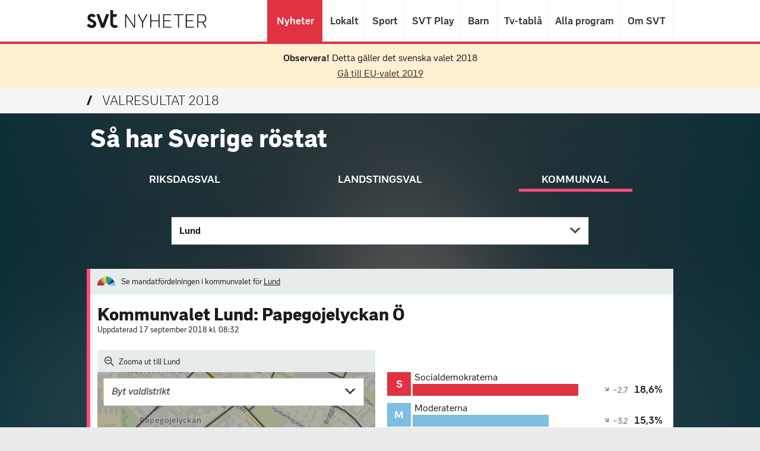

--- FILE ---
content_type: text/html
request_url: https://valresultat.svt.se/2018/312810203.html
body_size: 15592
content:
<!DOCTYPE html>
<html class="no-js" lang="sv">
<head>
    <meta charset="utf-8"/>
    <title>Valresultat - Kommunvalet Papegojelyckan Ö _ SVT Nyheter</title>
    <meta name="viewport" content="width=device-width, initial-scale=1, minimum-scale=1"/>
    <meta name="robots" content="index, follow, noarchive"/>
    <meta http-equiv="Content-Type" content="text/html;charset=utf-8"/>
    <meta name="description"
          content="På denna sida kan du följa valresultatrapporteringen för Kommunvalet: Papegojelyckan Ö."/>
    <meta name="keywords"
          content="Papegojelyckan Ö, valresultat, val, valet, resultat, valmyndigheten, resultat, valet, val, valet 2018, val 2018, parti, politik, demokrati, svt, sveriges television, tv"/>
    <meta property="og:title" content="Valresultat för Kommunvalet: Papegojelyckan Ö"/>
    <meta property="og:url" content="https://valresultat.svt.se/2018/312810203.html"/>
    <meta property="og:description" content="På denna sida kan du följa valresultatrapporteringen för Kommunvalet: Papegojelyckan Ö."/>
    <meta property="og:image" content="https://valresultat.svt.se/2018/static/img/Facebook_share.png"/>
    <meta property="og:image:secure_url" content="https://valresultat.svt.se/2018/static/img/Facebook_share.png"/>
    <meta property="og:image:width" content="1200"/>
    <meta property="og:image:height" content="630"/>
    <meta property="og:site" content="svt.se"/>
    <meta property="og:type" content="website"/>
    <meta property="og:image:alt" content="Valresultat 2018"/>
    <meta name="twitter:title" content="Valresultat för Kommunvalet: Papegojelyckan Ö"/>
    <meta name="twitter:image" content="https://valresultat.svt.se/2018/static/img/Twitter_share.png"/>
    <meta name="twitter:description"
          content="På denna sida kan du följa valresultatrapporteringen för Kommunvalet: Papegojelyckan Ö."/>
    <meta name="twitter:card" content="summary"/>
    <meta name="twitter:site" content="@svtnyheter"/>
    <meta name="apple-mobile-web-app-title" content="Valresultat 2018">
    <link rel="apple-touch-icon" href="static/img/apple-touch-icon.png"/>
    <link rel="apple-touch-icon" href="static/img/apple-touch-icon-152x152.png" sizes="152x152"/>
    <link href="static/news.201808171358.min.css" rel="stylesheet"/>
    <link rel="icon" type="image/png" href="static/img/favicon-nyheter.png"/>
    <!--[if lte IE 9]>
    <script src="static/typedarray.js"></script>
    <![endif]-->
    <script src="static/modernizr-custom-val2018.js"></script>
    <link rel="stylesheet" href="static/style-469392aa0610ac0cdc35.css" type="text/css"/>
</head>
<body data-level2="kommunval" data-level3="papegojelyckan ö" data-contenttype="resultat">

<div class="nyh_cookie-message">
    <div class="svt-cookie_container svt-cookie_custom-style">
        <div class="svt-cookie_holder">
            <h2 class="svt-cookie_visually-hidden">Om cookies på våra tjänster</h2>
            <p class="svt-cookie_holder__text">
                Vi har placerat cookies på din dator och lagrar ditt IP-nummer för att ge dig en bättre upplevelse av
                våra webbplatser. Om
                du inte godkänner eller vill ha mer information kan du läsa mer här:
                <a href="https://kontakt.svt.se/guide/cookies-och-personuppgifter" class="svt-cookie_holder__link"
                   target="_blank">
                    <span class="svt-cookie_holder__link-icon"></span>
                    Om cookies och personuppgifter
                </a>
            </p>
            <div class="svt-cookie_holder__form">
                <button class="svt-cookie_holder__button">Jag förstår</button>
            </div>
        </div>
    </div>
</div>
<header class="nyh_header nyh_js-topnavigation" role="banner">
    <div class="nyh_header__container">
        <nav class="nyh_navigation">
            <a class="nyh_navigation__nyh_logo" href="https://www.svt.se/" tabIndex="-1">
                <img class="nyh_navigation__nyh_logo-img"
                     src="static/svt-nyheter-logo_3.svg"
                     alt="SVT Nyheter"/>
            </a>
            <ul class="nyh_navigation__list">
                <li class="nyh_navigation__list-item">
                    <a class="nyh_navigation__link nyh_navigation__link--active nyh_js-navigation-link--nyheter"
                       data-title="Nyheter" href="https://www.svt.se/">
                        Nyheter
                    </a>
                </li>
                <li class="nyh_navigation__list-item">
                    <a class="nyh_navigation__link" data-title="Lokalt"
                       href="https://www.svt.se/nyheter/lokalt/">
                        Lokalt
                    </a>
                </li>
                <li class="nyh_navigation__list-item">
                    <a class="nyh_navigation__link" data-title="Sport"
                       href="https://www.svt.se/sport/">
                        Sport
                    </a>
                </li>
                <li class="nyh_navigation__list-item">
                    <a class="nyh_navigation__link" data-title="SVT Play" href="https://www.svtplay.se">
                        SVT Play
                    </a>
                </li>
                <li class="nyh_navigation__list-item">
                    <a class="nyh_navigation__link" data-title="Barn" href="https://www.svt.se/barnkanalen/">
                        Barn
                    </a>
                </li>
                <li class="nyh_navigation__list-item">
                    <a class="nyh_navigation__link" data-title="Tv-tablå" href="https://www.svtplay.se/kanaler">
                        Tv-tablå
                    </a>
                </li>
                <li class="nyh_navigation__list-item">
                    <a class="nyh_navigation__link" data-title="Alla program" href="https://www.svtplay.se/program">
                        Alla program
                    </a>
                </li>
                <li class="nyh_navigation__list-item">
                    <a class="nyh_navigation__link" data-title="Om SVT" href="https://www.svt.se/omoss">
                        Om SVT
                    </a>
                </li>
            </ul>
        </nav>
    </div>
    <!-- START MEDDELANDE -->
    <div style="
        /* border-top: 4px solid #ff912d; */
        background-color: #fff0d2;
        padding: 15px 12px;
        color: #1b1b1b;
        text-align: center;
    ">
        <p><strong>Observera!</strong> Detta gäller det svenska valet 2018</p>
        <a href="https://valresultat.svt.se/2019/" style="
        display: block;
        padding-top: 0.5em;
        color: #333 !important;
    ">Gå till EU-valet 2019</a>
    </div>
    <!-- SLUT MEDDELANDE -->

    <div class="nyh_section-header">
      <div class="nyh_section-header__inner"><h1 class="nyh_section-header__title"><a href="10000.html" class="nyh_section-header__link"><span aria-hidden="true">√</span>Valresultat 2018</a></h1></div>
    </div>
</header>
<div class="val_result-main-container">
    <div class="val_result-main-container__content">
        <div class="svtContainerBase val_result-main-container__header-container">
            <h1 class="val_result-main-container__header">Så har Sverige röstat</h1>
        </div>
        <div class="val_result-section--full-width"><div class="val_result-navigate-election-container">
<section class="val_result-navigate-election">
    <ul class="val_result-navigate-election__tabs">
        <li class="val_result-navigate-election__tab">
            <a href="112810203.html" class="val_result-navigate-election__tab-link  val_is-riksdag">
                <span class="election-type--long">Riksdagsval</span>
                <span class="election-type--short">Riksdag</span>
            </a>
        </li><li class="val_result-navigate-election__tab">
            <a href="212810203.html" class="val_result-navigate-election__tab-link  val_is-landsting">
                <span class="election-type--long">Landstingsval</span>
                <span class="election-type--short">Landsting</span>
            </a>
        </li><li class="val_result-navigate-election__tab">
            <a href="30000.html" class="val_result-navigate-election__tab-link  val_is-active val_is-kommun">
                <span class="election-type--long">Kommunval</span>
                <span class="election-type--short">Kommun</span>
            </a>
        </li>
    </ul>
</section>
</div>

</div>
        <div class="svtContainerBase svtContainerBase--nss-style" id="scroll312810203">
<section>
    <ul class="val_result-navigate-election__tab-contents">
        <li class="val_result-navigate-election__tab-content-item val_is-riksdag">
        

<div class="val_result-navigate-election__choose-district-wrapper">
    <a href="#"
       class="val_result-navigate-election__choose-district-link val_js-layer-trigger val_is-selected"
       data-val_layer="val_js-kommun_riksdag-layer"
       data-val_layer-focus-element="val_js-kommun_riksdag-search"
       data-val_layer-scrolling-element="val_js-kommun_riksdag-elements">
        Lund
    </a>

    <div class="val_result-navigate-election__districts-wrapper val_js-kommun_riksdag-layer val_is-hidden">
        <div class="val_text-filter-search-box__search-wrapper">
            <label for="district" class="val_text-filter-search-box__search-label">Sök kommun</label>
            <input type="text"
                   name="district"
                   class="val_text-filter-search-box__search  val_js-text-filter val_js-kommun_riksdag-search"
                   data-val_filter-list-wrapper="val_js-kommun_riksdag-elements"
                   data-val_filter-list-items="val_js-kommun_riksdag-item"
                   data-val_filter-list-item-text="val_js-kommun_riksdag-text"
                   data-val_filter-list-no-match="val_js-kommun_riksdag-no-match"
                   data-val_filter-get-list-items-wrapper="val_js-kommun_riksdag-list"
                   placeholder="Sök kommun"
                   autocorrect="off"
                   autocomplete="off"
                   spellcheck="false"
            />
            <span class="val_text-filter-search-box__icon-magnifier"></span>
        </div>
        <ul class="val_text-filter-list__items val_js-kommun_riksdag-elements" id="navigationMunicipality">
            <li class="val_text-filter-list__item val_is-hidden val_js-kommun_riksdag-no-match">
                <span class="val_text-filter-list__link val_text-filter-list__link--no-match">Ingen träff</span>
            </li>
        </ul>
    </div>
</div>
 
        </li><li class="val_result-navigate-election__tab-content-item val_is-landsting">
            

<div class="val_result-navigate-election__choose-district-wrapper">
    <a href="#"
       class="val_result-navigate-election__choose-district-link val_js-layer-trigger val_is-selected"
       data-val_layer="val_js-landsting-layer"
       data-val_layer-focus-element="val_js-landsting-search"
       data-val_layer-scrolling-element="val_js-landsting-elements">
        Skåne län
    </a>

    <div class="val_result-navigate-election__districts-wrapper val_js-landsting-layer val_is-hidden">
        <div class="val_text-filter-search-box__search-wrapper">
            <label for="district" class="val_text-filter-search-box__search-label">Sök landsting</label>
            <input type="text"
                   name="district"
                   class="val_text-filter-search-box__search  val_js-text-filter val_js-landsting-search"
                   data-val_filter-list-wrapper="val_js-landsting-elements"
                   data-val_filter-list-items="val_js-landsting-item"
                   data-val_filter-list-item-text="val_js-landsting-text"
                   data-val_filter-list-no-match="val_js-landsting-no-match"
                   data-val_filter-get-list-items-wrapper="val_js-landsting-list"
                   placeholder="Sök landsting"
                   autocorrect="off"
                   autocomplete="off"
                   spellcheck="false"
            />
            <span class="val_text-filter-search-box__icon-magnifier"></span>
        </div>
        <ul class="val_text-filter-list__items val_js-landsting-elements" id="navigationMunicipality">
            <li class="val_text-filter-list__item val_is-hidden val_js-landsting-no-match">
                <span class="val_text-filter-list__link val_text-filter-list__link--no-match">Ingen träff</span>
            </li>
        </ul>
    </div>
</div>
 
    </li><li class="val_result-navigate-election__tab-content-item val_is-active val_is-kommun">
        

<div class="val_result-navigate-election__choose-district-wrapper">
    <a href="#"
       class="val_result-navigate-election__choose-district-link val_js-layer-trigger val_is-selected"
       data-val_layer="val_js-kommun-layer"
       data-val_layer-focus-element="val_js-kommun-search"
       data-val_layer-scrolling-element="val_js-kommun-elements">
        Lund
    </a>

    <div class="val_result-navigate-election__districts-wrapper val_js-kommun-layer val_is-hidden">
        <div class="val_text-filter-search-box__search-wrapper">
            <label for="district" class="val_text-filter-search-box__search-label">Sök kommun</label>
            <input type="text"
                   name="district"
                   class="val_text-filter-search-box__search  val_js-text-filter val_js-kommun-search"
                   data-val_filter-list-wrapper="val_js-kommun-elements"
                   data-val_filter-list-items="val_js-kommun-item"
                   data-val_filter-list-item-text="val_js-kommun-text"
                   data-val_filter-list-no-match="val_js-kommun-no-match"
                   data-val_filter-get-list-items-wrapper="val_js-kommun-list"
                   placeholder="Sök kommun"
                   autocorrect="off"
                   autocomplete="off"
                   spellcheck="false"
            />
            <span class="val_text-filter-search-box__icon-magnifier"></span>
        </div>
        <ul class="val_text-filter-list__items val_js-kommun-elements" id="navigationMunicipality">
            <li class="val_text-filter-list__item val_is-hidden val_js-kommun-no-match">
                <span class="val_text-filter-list__link val_text-filter-list__link--no-match">Ingen träff</span>
            </li>
        </ul>
    </div>
</div>
 
    </li>
    </ul>
</section>
            <a name="karta312810203" class="val_result-section-scroll-anchor">Scroll here</a>
            <section class="val_result-section val_is-Kommunval">

    <a href="31281.html" class="val_mandate_link_container--link">
        <section class="val_mandate_link_container">
            <span class="val_mandate_link_container-content--icon"></span>
            <span class="val_mandate_link_container-content">Se mandatfördelningen i kommunvalet för <span
                    class="val_mandate_link_container-content--underline">Lund</span></span>
        </section>
    </a>
                <div class="val_result-section__title  val_is-Kommunval" id="title">
<h2 class="val_result-title__header">
        Kommunvalet Lund: Papegojelyckan Ö
</h2>
                        <div class="val_result-title__updated">Uppdaterad 17 september 2018
                            kl. 08:32</div>
                </div>
                <div class="val_result-progress-start-page-container">
                </div>
                <div class="val_result-bars_and_map">
<div class="val_result-map__zoom-out-wrapper">
    <div class="zoom-out">
        <a class="val_result-map__zoom-out" href="31281.html">
            <span class="val_result-map__zoom-out-btn">
                <span class="val_result-map__zoom-out-icon">
                    <svg width="16px" height="16px" version="1.1" viewBox="0 0 16 16" xmlns="http://www.w3.org/2000/svg">
                        <g fill="none" fill-rule="evenodd">
                            <g fill="#1B1B1B" fill-rule="nonzero">
                                <path d="m15.912 15.013l-0.88735 0.88735-5.0155-5.0155c-0.51441 0.43725-1.0995 0.77804-1.7554 1.0224-0.65587 0.24434-1.3567 0.36651-2.1026 0.36651-1.7233-0.02572-3.1636-0.61728-4.321-1.7747-1.1574-1.1574-1.7618-2.6106-1.8133-4.3596 0.051441-1.7233 0.65586-3.1636 1.8133-4.321 1.1574-1.1574 2.5977-1.7618 4.321-1.8133 1.749 0.051441 3.2022 0.65586 4.3596 1.8133 1.1574 1.1574 1.749 2.5977 1.7747 4.321 0 0.74589-0.12217 1.4468-0.36651 2.1026-0.24434 0.65587-0.58513 1.241-1.0224 1.7554l5.0155 5.0155zm-9.7609-3.9738c1.3889-0.02572 2.5463-0.50154 3.4722-1.4275 0.92594-0.92594 1.4018-2.0833 1.4275-3.4722-0.02572-1.3889-0.50154-2.5463-1.4275-3.4722-0.92594-0.92594-2.0833-1.4018-3.4722-1.4275-1.3889 0.02572-2.5463 0.50154-3.4722 1.4275-0.92594 0.92594-1.4018 2.0833-1.4275 3.4722 0.02572 1.3889 0.50154 2.5463 1.4275 3.4722 0.92594 0.92594 2.0833 1.4018 3.4722 1.4275z"/>
                                <rect x="2.7125" y="5.5243" width="6.9214" height="1.2627"/>
                            </g>
                        </g>
                    </svg>
                </span>
            </span>Zooma ut till Lund</a>
    </div>
</div>
<div class="val_result-map-wrapper">
    <div id="karta" class="val_result-map val_result-map--float-left">
        <div class="val_result-map__map-stuff">
            <div class="val_no-result-district__map">
                <div class="val_result-map__choose-area">
                    <ul>
                        <li class="val_result-map__choose-area-dropdown">


<div class="val_result-navigate-election__choose-district-wrapper">
    <a href="#"
       class="val_result-navigate-election__choose-district-link val_js-layer-trigger "
       data-val_layer="val_js-breadcrumb_valdistrikt-layer"
       data-val_layer-focus-element="val_js-breadcrumb_valdistrikt-search"
       data-val_layer-scrolling-element="val_js-breadcrumb_valdistrikt-elements">
                        Byt valdistrikt 
    </a>

    <div class="val_result-navigate-election__districts-wrapper val_js-breadcrumb_valdistrikt-layer val_is-hidden">
        <div class="val_text-filter-search-box__search-wrapper">
            <label for="district" class="val_text-filter-search-box__search-label">Sök valdistrikt</label>
            <input type="text"
                   name="district"
                   class="val_text-filter-search-box__search  val_js-text-filter val_js-breadcrumb_valdistrikt-search"
                   data-val_filter-list-wrapper="val_js-breadcrumb_valdistrikt-elements"
                   data-val_filter-list-items="val_js-breadcrumb_valdistrikt-item"
                   data-val_filter-list-item-text="val_js-breadcrumb_valdistrikt-text"
                   data-val_filter-list-no-match="val_js-breadcrumb_valdistrikt-no-match"
                   data-val_filter-get-list-items-wrapper="val_js-breadcrumb_valdistrikt-list"
                   placeholder="Sök valdistrikt"
                   autocorrect="off"
                   autocomplete="off"
                   spellcheck="false"
            />
            <span class="val_text-filter-search-box__icon-magnifier"></span>
        </div>
        <ul class="val_text-filter-list__items val_js-breadcrumb_valdistrikt-elements" id="navigationMunicipality">
            <li class="val_text-filter-list__item val_is-hidden val_js-breadcrumb_valdistrikt-no-match">
                <span class="val_text-filter-list__link val_text-filter-list__link--no-match">Ingen träff</span>
            </li>
        </ul>
    </div>
</div>
                        </li>
                    </ul>
                </div>
            </div>
            <div class="val_js-svg-map val_result-map__map-container"
                 data-val_svg-map-data-base-path="kartor/"
                 data-val_svg-map-election-type="3"
                 data-val_svg-map-id="12810203">
              <div class="map-outline"></div>
            </div>
            <span class="val_result-map__caption">Kartor från &copy;<a class="val_result-map__caption-link"
                                                                       href="http://www.openstreetmap.org/copyright"
                                                                       target="_blank">OpenStreetMap</a> och <a
                    class="val_result-map__caption-link" href="http://www.val.se" target="_blank">Valmyndigheten</a></span>
        </div>

    <section class="val_result-basic-data">
            <span class="val_result-basic-data__bottom-values">

                    <span class="val_result-basic-data__item--title">
                        Slutresultat:
                    </span>
                <span class="val_result-basic-data__item">Valdeltagande: <span class="val_result-basic-data__value">85,4%</span></span>
                <span class="val_result-basic-data__item">Antal röster: <span class="val_result-basic-data__value">1 242</span></span>
                <span class="val_result-basic-data__item">Antal ogiltiga röster: <span class="val_result-basic-data__value">13</span></span>
            </span>
    </section>
    </div>
    <div class="val_map-tooltip val_js-map-tooltip val_is-hidden">
      <div class="val_map-tooltip__main val_js-map-tooltip__main"></div>
      <div class="val_map-tooltip__kommun-name val_js-map-tooltip__kommun-name"></div>
    </div>
</div>
<section class="val_result-bars-new--wrapper">

<div class="partymatch">
    <span class="symbol symbol-party-s symbol-length-1">
        S
    </span>
    <div class="party-text">Socialdemokraterna</div>
    <div class="percentage">

        <span class="percentage-difference percentage-difference-negative">
        <i class="svt_icon svt_icon--arrow-right down"></i>
        <span class="percentage-difference-value"
              data-test_id="percentage-difference-value">−2,7</span>
        </span>
        <span class="val_result-bars-new--percentage-or-count">
            <span class="percentage-value"
                  data-test_id="percentage-value-percent">18,6%</span>
            <span class="percentage-value" data-test_id="percentage-value-value">229</span>
        </span>
    </div>
    <div class="progress-wrapper">
        <div class="progressBackground"></div>
        <div class="progress progress-party-s"
             style="width:100.00%;"></div>
    </div>
</div>
<div class="partymatch">
    <span class="symbol symbol-party-m symbol-length-1">
        M
    </span>
    <div class="party-text">Moderaterna</div>
    <div class="percentage">

        <span class="percentage-difference percentage-difference-negative">
        <i class="svt_icon svt_icon--arrow-right down"></i>
        <span class="percentage-difference-value"
              data-test_id="percentage-difference-value">−3,2</span>
        </span>
        <span class="val_result-bars-new--percentage-or-count">
            <span class="percentage-value"
                  data-test_id="percentage-value-percent">15,3%</span>
            <span class="percentage-value" data-test_id="percentage-value-value">188</span>
        </span>
    </div>
    <div class="progress-wrapper">
        <div class="progressBackground"></div>
        <div class="progress progress-party-m"
             style="width:82.25%;"></div>
    </div>
</div>
<div class="partymatch">
    <span class="symbol symbol-party-l symbol-length-1">
        L
    </span>
    <div class="party-text">Liberalerna</div>
    <div class="percentage">

        <span class="percentage-difference percentage-difference-positive">
        <i class="svt_icon svt_icon--arrow-right up"></i>
        <span class="percentage-difference-value"
              data-test_id="percentage-difference-value">+2,8</span>
        </span>
        <span class="val_result-bars-new--percentage-or-count">
            <span class="percentage-value"
                  data-test_id="percentage-value-percent">13,1%</span>
            <span class="percentage-value" data-test_id="percentage-value-value">161</span>
        </span>
    </div>
    <div class="progress-wrapper">
        <div class="progressBackground"></div>
        <div class="progress progress-party-l"
             style="width:70.43%;"></div>
    </div>
</div>
<div class="partymatch">
    <span class="symbol symbol-party-other1 symbol-length-5">
        FÖNYL
    </span>
    <div class="party-text">FörNyaLund</div>
    <div class="percentage">

        <span class="percentage-difference percentage-difference-positive">
        <i class="svt_icon svt_icon--arrow-right up"></i>
        <span class="percentage-difference-value"
              data-test_id="percentage-difference-value">+4,2</span>
        </span>
        <span class="val_result-bars-new--percentage-or-count">
            <span class="percentage-value"
                  data-test_id="percentage-value-percent">12,3%</span>
            <span class="percentage-value" data-test_id="percentage-value-value">151</span>
        </span>
    </div>
    <div class="progress-wrapper">
        <div class="progressBackground"></div>
        <div class="progress progress-party-other1"
             style="width:66.12%;"></div>
    </div>
</div>
<div class="partymatch">
    <span class="symbol symbol-party-mp symbol-length-2">
        MP
    </span>
    <div class="party-text">Miljöpartiet</div>
    <div class="percentage">

        <span class="percentage-difference percentage-difference-negative">
        <i class="svt_icon svt_icon--arrow-right down"></i>
        <span class="percentage-difference-value"
              data-test_id="percentage-difference-value">−6,5</span>
        </span>
        <span class="val_result-bars-new--percentage-or-count">
            <span class="percentage-value"
                  data-test_id="percentage-value-percent">11,4%</span>
            <span class="percentage-value" data-test_id="percentage-value-value">140</span>
        </span>
    </div>
    <div class="progress-wrapper">
        <div class="progressBackground"></div>
        <div class="progress progress-party-mp"
             style="width:61.29%;"></div>
    </div>
</div>
<div class="partymatch">
    <span class="symbol symbol-party-v symbol-length-1">
        V
    </span>
    <div class="party-text">Vänsterpartiet</div>
    <div class="percentage">

        <span class="percentage-difference percentage-difference-netural">
        <i class="svt_icon svt_icon--arrow-right fwd"></i>
        <span class="percentage-difference-value"
              data-test_id="percentage-difference-value">+0,1</span>
        </span>
        <span class="val_result-bars-new--percentage-or-count">
            <span class="percentage-value"
                  data-test_id="percentage-value-percent">9,3%</span>
            <span class="percentage-value" data-test_id="percentage-value-value">114</span>
        </span>
    </div>
    <div class="progress-wrapper">
        <div class="progressBackground"></div>
        <div class="progress progress-party-v"
             style="width:50.00%;"></div>
    </div>
</div>
<div class="partymatch">
    <span class="symbol symbol-party-sd symbol-length-2">
        SD
    </span>
    <div class="party-text">Sverigedemokraterna</div>
    <div class="percentage">

        <span class="percentage-difference percentage-difference-positive">
        <i class="svt_icon svt_icon--arrow-right up"></i>
        <span class="percentage-difference-value"
              data-test_id="percentage-difference-value">+3,0</span>
        </span>
        <span class="val_result-bars-new--percentage-or-count">
            <span class="percentage-value"
                  data-test_id="percentage-value-percent">7,7%</span>
            <span class="percentage-value" data-test_id="percentage-value-value">94</span>
        </span>
    </div>
    <div class="progress-wrapper">
        <div class="progressBackground"></div>
        <div class="progress progress-party-sd"
             style="width:41.39%;"></div>
    </div>
</div>
<div class="partymatch">
    <span class="symbol symbol-party-c symbol-length-1">
        C
    </span>
    <div class="party-text">Centerpartiet</div>
    <div class="percentage">

        <span class="percentage-difference percentage-difference-positive">
        <i class="svt_icon svt_icon--arrow-right up"></i>
        <span class="percentage-difference-value"
              data-test_id="percentage-difference-value">+1,8</span>
        </span>
        <span class="val_result-bars-new--percentage-or-count">
            <span class="percentage-value"
                  data-test_id="percentage-value-percent">4,8%</span>
            <span class="percentage-value" data-test_id="percentage-value-value">59</span>
        </span>
    </div>
    <div class="progress-wrapper">
        <div class="progressBackground"></div>
        <div class="progress progress-party-c"
             style="width:25.80%;"></div>
    </div>
</div>
<div class="partymatch">
    <span class="symbol symbol-party-kd symbol-length-2">
        KD
    </span>
    <div class="party-text">Kristdemokraterna</div>
    <div class="percentage">

        <span class="percentage-difference percentage-difference-positive">
        <i class="svt_icon svt_icon--arrow-right up"></i>
        <span class="percentage-difference-value"
              data-test_id="percentage-difference-value">+1,7</span>
        </span>
        <span class="val_result-bars-new--percentage-or-count">
            <span class="percentage-value"
                  data-test_id="percentage-value-percent">3,2%</span>
            <span class="percentage-value" data-test_id="percentage-value-value">39</span>
        </span>
    </div>
    <div class="progress-wrapper">
        <div class="progressBackground"></div>
        <div class="progress progress-party-kd"
             style="width:17.20%;"></div>
    </div>
</div>
<div class="partymatch">
    <span class="symbol symbol-party-fi symbol-length-2">
        FI
    </span>
    <div class="party-text">Feministiskt initiativ</div>
    <div class="percentage">

        <span class="percentage-difference percentage-difference-negative">
        <i class="svt_icon svt_icon--arrow-right down"></i>
        <span class="percentage-difference-value"
              data-test_id="percentage-difference-value">−1,2</span>
        </span>
        <span class="val_result-bars-new--percentage-or-count">
            <span class="percentage-value"
                  data-test_id="percentage-value-percent">2,7%</span>
            <span class="percentage-value" data-test_id="percentage-value-value">33</span>
        </span>
    </div>
    <div class="progress-wrapper">
        <div class="progressBackground"></div>
        <div class="progress progress-party-fi"
             style="width:14.51%;"></div>
    </div>
</div>
<div class="partymatch">
    <span class="symbol symbol-party-other symbol-length-3">
        ÖVR
    </span>
    <div class="party-text">Övriga</div>
    <div class="percentage">

        <span class="percentage-difference percentage-difference-netural">
        <i class="svt_icon svt_icon--arrow-right fwd"></i>
        <span class="percentage-difference-value"
              data-test_id="percentage-difference-value">&#177;0,0</span>
        </span>
        <span class="val_result-bars-new--percentage-or-count">
            <span class="percentage-value"
                  data-test_id="percentage-value-percent">1,7%</span>
            <span class="percentage-value" data-test_id="percentage-value-value">21</span>
        </span>
    </div>
    <div class="progress-wrapper">
        <div class="progressBackground"></div>
        <div class="progress progress-party-other"
             style="width:9.13%;"></div>
    </div>
</div>


    <div class="val_result-bars-new--toggle-menu">
        <form class="val_result-bars-new--toggle-menu-form">
            <input type="radio" id="val_result-bars-toggle-vote-count" class="val_result-bars-toggle"
                   name="bar-info-toggle" value="vote-count">
            <label class="val_result-bars-new--toggle-menu-form-item" for="val_result-bars-toggle-vote-count">Röster</label>
            <input type="radio" id="val_result-bars-toggle-percent" class="val_result-bars-toggle"
                   name="bar-info-toggle" value="percent" checked>
            <label for="val_result-bars-toggle-percent" class="val_result-bars-new--toggle-menu-form-item">Procent</label>
        </form>
    </div>
</section>
                </div>
<h2 class="val_result-district-facts__title">Fakta om distriktet</h2>
<div class="val_result-district-facts__container">
    <div class="val_result-district-facts__boxwrapper-wide">
        <div class="val_result-district-facts__box val_result-district-facts__box-text">
            <div><p><span class="area-name">Papegojelyckan Ö</span> har <span class="inhabitants">1673 invånare</span> - vilket är en förändring med <span class="inhabitants-change">+4.0%</span> från 2010.</p><p>Jämfört med riket har distriktet en <span class="andel-unga">låg andel unga</span> och en <span class="andel-gamla">medel andel äldre</span>. Av de som bor här har <span class="andel-utlandska">20% utländsk bakgrund</span> och andelen <span class="andel-sysselsatta">sysselsatta i arbete är 74%</span> - vilket är <span class="andel-sysselsatta-hilo">lägre än genomsnittet</span> i landet.</p></div>
        </div>
        <div class="val_result-district-facts__box val_result-district-facts__box-with-bars">
            <div class="val_result-district-facts__bars">
                <h3 class="val_result-district-facts__headline">Så här bor man i distriktet</h3>
                <div class="val_result-district-facts__progress-wrapper">
                    <div class="val_result-district-facts__progress"
                         style="width: calc((100% - 50px)*1)"></div>
                    <div class="val_result-district-facts__progress-value">62%</div>
                </div>
                <div class="val_result-district-facts__progress-label">Bostadsrätt</div>
                <div class="val_result-district-facts__progress-wrapper">
                    <div class="val_result-district-facts__progress"
                         style="width: calc((100% - 50px)*0.354838709677)"></div>
                    <div class="val_result-district-facts__progress-value">22%</div>
                </div>
                <div class="val_result-district-facts__progress-label">Hyresrätt</div>
                <div class="val_result-district-facts__progress-wrapper">
                    <div class="val_result-district-facts__progress"
                         style="width: calc((100% - 50px)*0.209677419355)"></div>
                    <div class="val_result-district-facts__progress-value">13%</div>
                </div>
                <div class="val_result-district-facts__progress-label">Eget hus/villa</div>
                <div class="val_result-district-facts__progress-wrapper">
                    <div class="val_result-district-facts__progress"
                         style="width: calc((100% - 50px)*0.032258064516)"></div>
                    <div class="val_result-district-facts__progress-value">2%</div>
                </div>
                <div class="val_result-district-facts__progress-label">Övrigt boende</div>
            </div>
            <div class="val_result-district-facts__iconwrapper">
                <div class="val_result-district-facts__icon val_result-district-facts__icon-house"></div>
            </div>
        </div>
    </div>
    <div class="val_result-district-facts__boxwrapper-thin">
            <div class="val_result-district-facts__box val_result-district-facts__box-lowhigh">
                <div class="val_result-district-facts__symbolwrapper">
                    <div class="val_result-district-facts__icon utbildning"></div>
                    <div class="val_result-district-facts__symbol val_result-district-facts__high">
HÖG                    </div>
                </div>
                <div class="val_result-district-facts__caption">
Andel <b>högskoleutbildade</b> i distriktet är <b>74%</b> vilket är <b>högre än genomsnittet</b> i landet                </div>
            </div>
            <div class="val_result-district-facts__box val_result-district-facts__box-lowhigh">
                <div class="val_result-district-facts__symbolwrapper">
                    <div class="val_result-district-facts__icon inkomst"></div>
                    <div class="val_result-district-facts__symbol val_result-district-facts__middle">
MEDEL                    </div>
                </div>
                <div class="val_result-district-facts__caption">
<b>Medianinkomsten</b> är <b>23 413 kronor/månad</b> </b>                </div>
            </div>
    </div>
</div>
<div class="val_result-district-facts__caption-footer collapsed">
  <div class="fadeout"></div>
  <div class="content">
    Källa: Data bearbetad av SCB och gäller årsskiftet 2017/2018, förutom medianinkomst och sysselsättningsgrad från 2016. Hög = de 25 procent med högst värden av alla Sveriges 6004 valdistrikt, låg = de 25 procent med lägst värden och medel = de 50% distrikten i mitten. Utländsk bakgrund = född utomlands eller född i Sverige med utlandsfödda föräldrar. Andel sysselsatta gäller åldern 20-64 år. Högskoleutbildad = har någon eftergymnasial utbildning. Medianinkomsten är summan av förvärvs- och kapitalinkomster och gäller den individ som hamnar i mitten av alla invånare över 20 år, dvs studenter, bidragstagare och pensionärer är också inräknade.
    Med bostadsrätter menas här andelen lägenheter som ägs av bostadsrättsföreningar. Det finns även hyresgäster som hyr av en bostadsrättförening, men det finns ingen tillförlitlig statistik över hur många dessa är.
  </div>
  <div class="show-facts-cation-button-wrapper"><span class="show-facts-cation-button"><span class="show-facts-cation-button-text visa-mer-text">Visa</span><span class="show-facts-cation-button-text visa-mindre-text">Dölj</span><i class="svt_icon arrow"></i></span></div>
</div>
                <div class="val_result-nearby-list">
                    <h3 class="val_result-link-list__heading">
                        Närliggande valdistrikt</h3>
                    <ul>
                            <li class="val_result-link-list__item">
                                <a class="val_result-link-list__link" href="312810211.html">Klosterhusen</a>
                            </li>
                            <li class="val_result-link-list__item">
                                <a class="val_result-link-list__link" href="312810210.html">Måsen</a>
                            </li>
                            <li class="val_result-link-list__item">
                                <a class="val_result-link-list__link" href="312810204.html">Väster</a>
                            </li>
                            <li class="val_result-link-list__item">
                                <a class="val_result-link-list__link" href="312810202.html">Pilelyckan-Rådmansvången</a>
                            </li>
                            <li class="val_result-link-list__item">
                                <a class="val_result-link-list__link" href="312810206.html">Papegojelyckan V</a>
                            </li>
                            <li class="val_result-link-list__item">
                                <a class="val_result-link-list__link" href="312812404.html">Klostergården N</a>
                            </li>
                            <li class="val_result-link-list__item">
                                <a class="val_result-link-list__link" href="312810108.html">Centrum, Drottens rote-Svanelyckan</a>
                            </li>
                    </ul>
                </div>
<section class="val_share">
    <a href="https://www.facebook.com/sharer/sharer.php?u=https%3A%2F%2Fvalresultat.svt.se%2F2018%2F312810203.html"
       role="button"
       target="share-popup-facebook"
       data-popup-width="550"
       data-popup-height="520"
       class="val_share__btn val_share__btn--first val_share__btn--facebook svtJsPopup">
        <span class="val_share__icon val_share__icon--facebook"></span>
        <span class="val_share__text">Dela</span>
    </a>
    <a href="https://twitter.com/intent/tweet?via=svtnyheter&lang=sv&related=svtnyheter&text=Valresultat%20f%C3%B6r%20Kommunvalet%3A%20Papegojelyckan%20%C3%96&url=https%3A%2F%2Fvalresultat.svt.se%2F2018%2F312810203.html"
       role="button"
       target="share-popup-twitter"
       data-popup-width="550"
       data-popup-height="520"
       class="val_share__btn svtJsPopup val_share__btn--twitter">
        <span class="val_share__icon val_share__icon--twitter"></span>
        <span class="val_share__text">Dela</span>
    </a>
</section>

<section>
<div class="val_result-link-list val_result-link-list--hide-js">
    <h3 class="val_result-link-list__heading">Alla valdistrikt i Lund</h3>
    <ul class="val_js-breadcrumb_valdistrikt-list val_text-filter-list__items--no-style">
            <li class="val_text-filter-list__item val_js-breadcrumb_valdistrikt-item">
                <a class="val_text-filter-list__link val_text-filter-list__link--airy val_js-go-to-href-on-click" href="312812506.html">
                    <span class="val_text-filter-list__link-heading val_js-breadcrumb_valdistrikt-text">Annehem</span>
                </a>
            </li>
            <li class="val_text-filter-list__item val_js-breadcrumb_valdistrikt-item">
                <a class="val_text-filter-list__link val_text-filter-list__link--airy val_js-go-to-href-on-click" href="312810102.html">
                    <span class="val_text-filter-list__link-heading val_js-breadcrumb_valdistrikt-text">Centrum, Clemens rote</span>
                </a>
            </li>
            <li class="val_text-filter-list__item val_js-breadcrumb_valdistrikt-item">
                <a class="val_text-filter-list__link val_text-filter-list__link--airy val_js-go-to-href-on-click" href="312810108.html">
                    <span class="val_text-filter-list__link-heading val_js-breadcrumb_valdistrikt-text">Centrum, Drottens rote-Svanelyckan</span>
                </a>
            </li>
            <li class="val_text-filter-list__item val_js-breadcrumb_valdistrikt-item">
                <a class="val_text-filter-list__link val_text-filter-list__link--airy val_js-go-to-href-on-click" href="312810111.html">
                    <span class="val_text-filter-list__link-heading val_js-breadcrumb_valdistrikt-text">Centrum, Färgaren</span>
                </a>
            </li>
            <li class="val_text-filter-list__item val_js-breadcrumb_valdistrikt-item">
                <a class="val_text-filter-list__link val_text-filter-list__link--airy val_js-go-to-href-on-click" href="312810101.html">
                    <span class="val_text-filter-list__link-heading val_js-breadcrumb_valdistrikt-text">Centrum, Krafts rote</span>
                </a>
            </li>
            <li class="val_text-filter-list__item val_js-breadcrumb_valdistrikt-item">
                <a class="val_text-filter-list__link val_text-filter-list__link--airy val_js-go-to-href-on-click" href="312810103.html">
                    <span class="val_text-filter-list__link-heading val_js-breadcrumb_valdistrikt-text">Centrum, Vårfru rote</span>
                </a>
            </li>
            <li class="val_text-filter-list__item val_js-breadcrumb_valdistrikt-item">
                <a class="val_text-filter-list__link val_text-filter-list__link--airy val_js-go-to-href-on-click" href="312811601.html">
                    <span class="val_text-filter-list__link-heading val_js-breadcrumb_valdistrikt-text">Dalby, Centrum-Nyvång</span>
                </a>
            </li>
            <li class="val_text-filter-list__item val_js-breadcrumb_valdistrikt-item">
                <a class="val_text-filter-list__link val_text-filter-list__link--airy val_js-go-to-href-on-click" href="312811602.html">
                    <span class="val_text-filter-list__link-heading val_js-breadcrumb_valdistrikt-text">Dalby, Norrevång</span>
                </a>
            </li>
            <li class="val_text-filter-list__item val_js-breadcrumb_valdistrikt-item">
                <a class="val_text-filter-list__link val_text-filter-list__link--airy val_js-go-to-href-on-click" href="312811604.html">
                    <span class="val_text-filter-list__link-heading val_js-breadcrumb_valdistrikt-text">Dalby, Pinnmöllan-Rökepipan</span>
                </a>
            </li>
            <li class="val_text-filter-list__item val_js-breadcrumb_valdistrikt-item">
                <a class="val_text-filter-list__link val_text-filter-list__link--airy val_js-go-to-href-on-click" href="312811603.html">
                    <span class="val_text-filter-list__link-heading val_js-breadcrumb_valdistrikt-text">Dalby, Stationen-Påskagänget</span>
                </a>
            </li>
            <li class="val_text-filter-list__item val_js-breadcrumb_valdistrikt-item">
                <a class="val_text-filter-list__link val_text-filter-list__link--airy val_js-go-to-href-on-click" href="312812507.html">
                    <span class="val_text-filter-list__link-heading val_js-breadcrumb_valdistrikt-text">Delfi</span>
                </a>
            </li>
            <li class="val_text-filter-list__item val_js-breadcrumb_valdistrikt-item">
                <a class="val_text-filter-list__link val_text-filter-list__link--airy val_js-go-to-href-on-click" href="312812503.html">
                    <span class="val_text-filter-list__link-heading val_js-breadcrumb_valdistrikt-text">Fäladstorget</span>
                </a>
            </li>
            <li class="val_text-filter-list__item val_js-breadcrumb_valdistrikt-item">
                <a class="val_text-filter-list__link val_text-filter-list__link--airy val_js-go-to-href-on-click" href="312810404.html">
                    <span class="val_text-filter-list__link-heading val_js-breadcrumb_valdistrikt-text">Galjevången</span>
                </a>
            </li>
            <li class="val_text-filter-list__item val_js-breadcrumb_valdistrikt-item">
                <a class="val_text-filter-list__link val_text-filter-list__link--airy val_js-go-to-href-on-click" href="312812002.html">
                    <span class="val_text-filter-list__link-heading val_js-breadcrumb_valdistrikt-text">Genarp, Ekesvång</span>
                </a>
            </li>
            <li class="val_text-filter-list__item val_js-breadcrumb_valdistrikt-item">
                <a class="val_text-filter-list__link val_text-filter-list__link--airy val_js-go-to-href-on-click" href="312812001.html">
                    <span class="val_text-filter-list__link-heading val_js-breadcrumb_valdistrikt-text">Genarp, Slätterna</span>
                </a>
            </li>
            <li class="val_text-filter-list__item val_js-breadcrumb_valdistrikt-item">
                <a class="val_text-filter-list__link val_text-filter-list__link--airy val_js-go-to-href-on-click" href="312810504.html">
                    <span class="val_text-filter-list__link-heading val_js-breadcrumb_valdistrikt-text">Gunnesbo, Fornängen</span>
                </a>
            </li>
            <li class="val_text-filter-list__item val_js-breadcrumb_valdistrikt-item">
                <a class="val_text-filter-list__link val_text-filter-list__link--airy val_js-go-to-href-on-click" href="312810503.html">
                    <span class="val_text-filter-list__link-heading val_js-breadcrumb_valdistrikt-text">Gunnesboparken</span>
                </a>
            </li>
            <li class="val_text-filter-list__item val_js-breadcrumb_valdistrikt-item">
                <a class="val_text-filter-list__link val_text-filter-list__link--airy val_js-go-to-href-on-click" href="312810110.html">
                    <span class="val_text-filter-list__link-heading val_js-breadcrumb_valdistrikt-text">Gylleholm</span>
                </a>
            </li>
            <li class="val_text-filter-list__item val_js-breadcrumb_valdistrikt-item">
                <a class="val_text-filter-list__link val_text-filter-list__link--airy val_js-go-to-href-on-click" href="312812401.html">
                    <span class="val_text-filter-list__link-heading val_js-breadcrumb_valdistrikt-text">Hospitalsgården-Järnåkra</span>
                </a>
            </li>
            <li class="val_text-filter-list__item val_js-breadcrumb_valdistrikt-item">
                <a class="val_text-filter-list__link val_text-filter-list__link--airy val_js-go-to-href-on-click" href="312812404.html">
                    <span class="val_text-filter-list__link-heading val_js-breadcrumb_valdistrikt-text">Klostergården N</span>
                </a>
            </li>
            <li class="val_text-filter-list__item val_js-breadcrumb_valdistrikt-item">
                <a class="val_text-filter-list__link val_text-filter-list__link--airy val_js-go-to-href-on-click" href="312812403.html">
                    <span class="val_text-filter-list__link-heading val_js-breadcrumb_valdistrikt-text">Klostergården SV</span>
                </a>
            </li>
            <li class="val_text-filter-list__item val_js-breadcrumb_valdistrikt-item">
                <a class="val_text-filter-list__link val_text-filter-list__link--airy val_js-go-to-href-on-click" href="312812406.html">
                    <span class="val_text-filter-list__link-heading val_js-breadcrumb_valdistrikt-text">Klostergården SÖ</span>
                </a>
            </li>
            <li class="val_text-filter-list__item val_js-breadcrumb_valdistrikt-item">
                <a class="val_text-filter-list__link val_text-filter-list__link--airy val_js-go-to-href-on-click" href="312810211.html">
                    <span class="val_text-filter-list__link-heading val_js-breadcrumb_valdistrikt-text">Klosterhusen</span>
                </a>
            </li>
            <li class="val_text-filter-list__item val_js-breadcrumb_valdistrikt-item">
                <a class="val_text-filter-list__link val_text-filter-list__link--airy val_js-go-to-href-on-click" href="312810201.html">
                    <span class="val_text-filter-list__link-heading val_js-breadcrumb_valdistrikt-text">Kobjer-Sliparelyckan</span>
                </a>
            </li>
            <li class="val_text-filter-list__item val_js-breadcrumb_valdistrikt-item">
                <a class="val_text-filter-list__link val_text-filter-list__link--airy val_js-go-to-href-on-click" href="312812505.html">
                    <span class="val_text-filter-list__link-heading val_js-breadcrumb_valdistrikt-text">Ladugårdsmarken</span>
                </a>
            </li>
            <li class="val_text-filter-list__item val_js-breadcrumb_valdistrikt-item">
                <a class="val_text-filter-list__link val_text-filter-list__link--airy val_js-go-to-href-on-click" href="312810304.html">
                    <span class="val_text-filter-list__link-heading val_js-breadcrumb_valdistrikt-text">Linero, Gårdarike</span>
                </a>
            </li>
            <li class="val_text-filter-list__item val_js-breadcrumb_valdistrikt-item">
                <a class="val_text-filter-list__link val_text-filter-list__link--airy val_js-go-to-href-on-click" href="312810303.html">
                    <span class="val_text-filter-list__link-heading val_js-breadcrumb_valdistrikt-text">Linero, Tre högars park</span>
                </a>
            </li>
            <li class="val_text-filter-list__item val_js-breadcrumb_valdistrikt-item">
                <a class="val_text-filter-list__link val_text-filter-list__link--airy val_js-go-to-href-on-click" href="312810302.html">
                    <span class="val_text-filter-list__link-heading val_js-breadcrumb_valdistrikt-text">Linero, Vikingaparken</span>
                </a>
            </li>
            <li class="val_text-filter-list__item val_js-breadcrumb_valdistrikt-item">
                <a class="val_text-filter-list__link val_text-filter-list__link--airy val_js-go-to-href-on-click" href="312812606.html">
                    <span class="val_text-filter-list__link-heading val_js-breadcrumb_valdistrikt-text">Mårtens Fälad</span>
                </a>
            </li>
            <li class="val_text-filter-list__item val_js-breadcrumb_valdistrikt-item">
                <a class="val_text-filter-list__link val_text-filter-list__link--airy val_js-go-to-href-on-click" href="312810104.html">
                    <span class="val_text-filter-list__link-heading val_js-breadcrumb_valdistrikt-text">Mårtenslund</span>
                </a>
            </li>
            <li class="val_text-filter-list__item val_js-breadcrumb_valdistrikt-item">
                <a class="val_text-filter-list__link val_text-filter-list__link--airy val_js-go-to-href-on-click" href="312810210.html">
                    <span class="val_text-filter-list__link-heading val_js-breadcrumb_valdistrikt-text">Måsen</span>
                </a>
            </li>
            <li class="val_text-filter-list__item val_js-breadcrumb_valdistrikt-item">
                <a class="val_text-filter-list__link val_text-filter-list__link--airy val_js-go-to-href-on-click" href="312810406.html">
                    <span class="val_text-filter-list__link-heading val_js-breadcrumb_valdistrikt-text">Möllevången V</span>
                </a>
            </li>
            <li class="val_text-filter-list__item val_js-breadcrumb_valdistrikt-item">
                <a class="val_text-filter-list__link val_text-filter-list__link--airy val_js-go-to-href-on-click" href="312810405.html">
                    <span class="val_text-filter-list__link-heading val_js-breadcrumb_valdistrikt-text">Möllevången Ö</span>
                </a>
            </li>
            <li class="val_text-filter-list__item val_js-breadcrumb_valdistrikt-item">
                <a class="val_text-filter-list__link val_text-filter-list__link--airy val_js-go-to-href-on-click" href="312812504.html">
                    <span class="val_text-filter-list__link-heading val_js-breadcrumb_valdistrikt-text">N Fäladen, Borgareparken</span>
                </a>
            </li>
            <li class="val_text-filter-list__item val_js-breadcrumb_valdistrikt-item">
                <a class="val_text-filter-list__link val_text-filter-list__link--airy val_js-go-to-href-on-click" href="312812508.html">
                    <span class="val_text-filter-list__link-heading val_js-breadcrumb_valdistrikt-text">N Fäladen, Kämnärsrätten NV</span>
                </a>
            </li>
            <li class="val_text-filter-list__item val_js-breadcrumb_valdistrikt-item">
                <a class="val_text-filter-list__link val_text-filter-list__link--airy val_js-go-to-href-on-click" href="312812501.html">
                    <span class="val_text-filter-list__link-heading val_js-breadcrumb_valdistrikt-text">N Fäladen, Kämnärsrätten SÖ</span>
                </a>
            </li>
            <li class="val_text-filter-list__item val_js-breadcrumb_valdistrikt-item">
                <a class="val_text-filter-list__link val_text-filter-list__link--airy val_js-go-to-href-on-click" href="312812509.html">
                    <span class="val_text-filter-list__link-heading val_js-breadcrumb_valdistrikt-text">N Fäladen, Rådhusrätten</span>
                </a>
            </li>
            <li class="val_text-filter-list__item val_js-breadcrumb_valdistrikt-item">
                <a class="val_text-filter-list__link val_text-filter-list__link--airy val_js-go-to-href-on-click" href="312812402.html">
                    <span class="val_text-filter-list__link-heading val_js-breadcrumb_valdistrikt-text">Nilstorp</span>
                </a>
            </li>
            <li class="val_text-filter-list__item val_js-breadcrumb_valdistrikt-item">
                <a class="val_text-filter-list__link val_text-filter-list__link--airy val_js-go-to-href-on-click" href="312810505.html">
                    <span class="val_text-filter-list__link-heading val_js-breadcrumb_valdistrikt-text">Norra Nöbbelöv</span>
                </a>
            </li>
            <li class="val_text-filter-list__item val_js-breadcrumb_valdistrikt-item">
                <a class="val_text-filter-list__link val_text-filter-list__link--airy val_js-go-to-href-on-click" href="312810305.html">
                    <span class="val_text-filter-list__link-heading val_js-breadcrumb_valdistrikt-text">Norränga</span>
                </a>
            </li>
            <li class="val_text-filter-list__item val_js-breadcrumb_valdistrikt-item">
                <a class="val_text-filter-list__link val_text-filter-list__link--airy val_js-go-to-href-on-click" href="312810502.html">
                    <span class="val_text-filter-list__link-heading val_js-breadcrumb_valdistrikt-text">Nöbbelöv-Oscarshem</span>
                </a>
            </li>
            <li class="val_text-filter-list__item val_js-breadcrumb_valdistrikt-item">
                <a class="val_text-filter-list__link val_text-filter-list__link--airy val_js-go-to-href-on-click" href="312810501.html">
                    <span class="val_text-filter-list__link-heading val_js-breadcrumb_valdistrikt-text">Nöbbelövs centrum</span>
                </a>
            </li>
            <li class="val_text-filter-list__item val_js-breadcrumb_valdistrikt-item">
                <a class="val_text-filter-list__link val_text-filter-list__link--airy val_js-go-to-href-on-click" href="312810105.html">
                    <span class="val_text-filter-list__link-heading val_js-breadcrumb_valdistrikt-text">Nöden</span>
                </a>
            </li>
            <li class="val_text-filter-list__item val_js-breadcrumb_valdistrikt-item">
                <a class="val_text-filter-list__link val_text-filter-list__link--airy val_js-go-to-href-on-click" href="312812510.html">
                    <span class="val_text-filter-list__link-heading val_js-breadcrumb_valdistrikt-text">Offerkällan</span>
                </a>
            </li>
            <li class="val_text-filter-list__item val_js-breadcrumb_valdistrikt-item">
                <a class="val_text-filter-list__link val_text-filter-list__link--airy val_js-go-to-href-on-click" href="312810401.html">
                    <span class="val_text-filter-list__link-heading val_js-breadcrumb_valdistrikt-text">Olshög-Professorsstaden</span>
                </a>
            </li>
            <li class="val_text-filter-list__item val_js-breadcrumb_valdistrikt-item">
                <a class="val_text-filter-list__link val_text-filter-list__link--airy val_js-go-to-href-on-click" href="312810206.html">
                    <span class="val_text-filter-list__link-heading val_js-breadcrumb_valdistrikt-text">Papegojelyckan V</span>
                </a>
            </li>
            <li class="val_text-filter-list__item val_js-breadcrumb_valdistrikt-item">
                <a class="val_text-filter-list__link val_text-filter-list__link--airy val_js-go-to-href-on-click" href="312810203.html">
                    <span class="val_text-filter-list__link-heading val_js-breadcrumb_valdistrikt-text">Papegojelyckan Ö</span>
                </a>
            </li>
            <li class="val_text-filter-list__item val_js-breadcrumb_valdistrikt-item">
                <a class="val_text-filter-list__link val_text-filter-list__link--airy val_js-go-to-href-on-click" href="312810202.html">
                    <span class="val_text-filter-list__link-heading val_js-breadcrumb_valdistrikt-text">Pilelyckan-Rådmansvången</span>
                </a>
            </li>
            <li class="val_text-filter-list__item val_js-breadcrumb_valdistrikt-item">
                <a class="val_text-filter-list__link val_text-filter-list__link--airy val_js-go-to-href-on-click" href="312810407.html">
                    <span class="val_text-filter-list__link-heading val_js-breadcrumb_valdistrikt-text">Plantagelyckan</span>
                </a>
            </li>
            <li class="val_text-filter-list__item val_js-breadcrumb_valdistrikt-item">
                <a class="val_text-filter-list__link val_text-filter-list__link--airy val_js-go-to-href-on-click" href="312810106.html">
                    <span class="val_text-filter-list__link-heading val_js-breadcrumb_valdistrikt-text">Revingelyckan-Margretedal</span>
                </a>
            </li>
            <li class="val_text-filter-list__item val_js-breadcrumb_valdistrikt-item">
                <a class="val_text-filter-list__link val_text-filter-list__link--airy val_js-go-to-href-on-click" href="312810301.html">
                    <span class="val_text-filter-list__link-heading val_js-breadcrumb_valdistrikt-text">Råbylund</span>
                </a>
            </li>
            <li class="val_text-filter-list__item val_js-breadcrumb_valdistrikt-item">
                <a class="val_text-filter-list__link val_text-filter-list__link--airy val_js-go-to-href-on-click" href="312811303.html">
                    <span class="val_text-filter-list__link-heading val_js-breadcrumb_valdistrikt-text">Sandby, Fågelsång-Assarhusa</span>
                </a>
            </li>
            <li class="val_text-filter-list__item val_js-breadcrumb_valdistrikt-item">
                <a class="val_text-filter-list__link val_text-filter-list__link--airy val_js-go-to-href-on-click" href="312811302.html">
                    <span class="val_text-filter-list__link-heading val_js-breadcrumb_valdistrikt-text">Sandby, Kyrkovång</span>
                </a>
            </li>
            <li class="val_text-filter-list__item val_js-breadcrumb_valdistrikt-item">
                <a class="val_text-filter-list__link val_text-filter-list__link--airy val_js-go-to-href-on-click" href="312811301.html">
                    <span class="val_text-filter-list__link-heading val_js-breadcrumb_valdistrikt-text">Sandby, Västervång-Hardeberga</span>
                </a>
            </li>
            <li class="val_text-filter-list__item val_js-breadcrumb_valdistrikt-item">
                <a class="val_text-filter-list__link val_text-filter-list__link--airy val_js-go-to-href-on-click" href="312811304.html">
                    <span class="val_text-filter-list__link-heading val_js-breadcrumb_valdistrikt-text">Sandby, Östervång-Revinge</span>
                </a>
            </li>
            <li class="val_text-filter-list__item val_js-breadcrumb_valdistrikt-item">
                <a class="val_text-filter-list__link val_text-filter-list__link--airy val_js-go-to-href-on-click" href="312812502.html">
                    <span class="val_text-filter-list__link-heading val_js-breadcrumb_valdistrikt-text">Sankt Hans park</span>
                </a>
            </li>
            <li class="val_text-filter-list__item val_js-breadcrumb_valdistrikt-item">
                <a class="val_text-filter-list__link val_text-filter-list__link--airy val_js-go-to-href-on-click" href="312812405.html">
                    <span class="val_text-filter-list__link-heading val_js-breadcrumb_valdistrikt-text">Sankt Lars</span>
                </a>
            </li>
            <li class="val_text-filter-list__item val_js-breadcrumb_valdistrikt-item">
                <a class="val_text-filter-list__link val_text-filter-list__link--airy val_js-go-to-href-on-click" href="312810205.html">
                    <span class="val_text-filter-list__link-heading val_js-breadcrumb_valdistrikt-text">Spoletorp V</span>
                </a>
            </li>
            <li class="val_text-filter-list__item val_js-breadcrumb_valdistrikt-item">
                <a class="val_text-filter-list__link val_text-filter-list__link--airy val_js-go-to-href-on-click" href="312810402.html">
                    <span class="val_text-filter-list__link-heading val_js-breadcrumb_valdistrikt-text">Spoletorp Ö</span>
                </a>
            </li>
            <li class="val_text-filter-list__item val_js-breadcrumb_valdistrikt-item">
                <a class="val_text-filter-list__link val_text-filter-list__link--airy val_js-go-to-href-on-click" href="312810107.html">
                    <span class="val_text-filter-list__link-heading val_js-breadcrumb_valdistrikt-text">Stampelyckan-Planetstaden</span>
                </a>
            </li>
            <li class="val_text-filter-list__item val_js-breadcrumb_valdistrikt-item">
                <a class="val_text-filter-list__link val_text-filter-list__link--airy val_js-go-to-href-on-click" href="312812702.html">
                    <span class="val_text-filter-list__link-heading val_js-breadcrumb_valdistrikt-text">Torn</span>
                </a>
            </li>
            <li class="val_text-filter-list__item val_js-breadcrumb_valdistrikt-item">
                <a class="val_text-filter-list__link val_text-filter-list__link--airy val_js-go-to-href-on-click" href="312811605.html">
                    <span class="val_text-filter-list__link-heading val_js-breadcrumb_valdistrikt-text">Torna Hällestad</span>
                </a>
            </li>
            <li class="val_text-filter-list__item val_js-breadcrumb_valdistrikt-item">
                <a class="val_text-filter-list__link val_text-filter-list__link--airy val_js-go-to-href-on-click" href="312810403.html">
                    <span class="val_text-filter-list__link-heading val_js-breadcrumb_valdistrikt-text">Tuna</span>
                </a>
            </li>
            <li class="val_text-filter-list__item val_js-breadcrumb_valdistrikt-item">
                <a class="val_text-filter-list__link val_text-filter-list__link--airy val_js-go-to-href-on-click" href="312810109.html">
                    <span class="val_text-filter-list__link-heading val_js-breadcrumb_valdistrikt-text">Ulrikedal</span>
                </a>
            </li>
            <li class="val_text-filter-list__item val_js-breadcrumb_valdistrikt-item">
                <a class="val_text-filter-list__link val_text-filter-list__link--airy val_js-go-to-href-on-click" href="312812701.html">
                    <span class="val_text-filter-list__link-heading val_js-breadcrumb_valdistrikt-text">Vallkärra</span>
                </a>
            </li>
            <li class="val_text-filter-list__item val_js-breadcrumb_valdistrikt-item">
                <a class="val_text-filter-list__link val_text-filter-list__link--airy val_js-go-to-href-on-click" href="312812101.html">
                    <span class="val_text-filter-list__link-heading val_js-breadcrumb_valdistrikt-text">Veberöd, Björkhaga-Trulsbo</span>
                </a>
            </li>
            <li class="val_text-filter-list__item val_js-breadcrumb_valdistrikt-item">
                <a class="val_text-filter-list__link val_text-filter-list__link--airy val_js-go-to-href-on-click" href="312812102.html">
                    <span class="val_text-filter-list__link-heading val_js-breadcrumb_valdistrikt-text">Veberöd, Gamla byn</span>
                </a>
            </li>
            <li class="val_text-filter-list__item val_js-breadcrumb_valdistrikt-item">
                <a class="val_text-filter-list__link val_text-filter-list__link--airy val_js-go-to-href-on-click" href="312812103.html">
                    <span class="val_text-filter-list__link-heading val_js-breadcrumb_valdistrikt-text">Veberöd, Idala</span>
                </a>
            </li>
            <li class="val_text-filter-list__item val_js-breadcrumb_valdistrikt-item">
                <a class="val_text-filter-list__link val_text-filter-list__link--airy val_js-go-to-href-on-click" href="312810209.html">
                    <span class="val_text-filter-list__link-heading val_js-breadcrumb_valdistrikt-text">Vildanden</span>
                </a>
            </li>
            <li class="val_text-filter-list__item val_js-breadcrumb_valdistrikt-item">
                <a class="val_text-filter-list__link val_text-filter-list__link--airy val_js-go-to-href-on-click" href="312812602.html">
                    <span class="val_text-filter-list__link-heading val_js-breadcrumb_valdistrikt-text">Vipelyckan</span>
                </a>
            </li>
            <li class="val_text-filter-list__item val_js-breadcrumb_valdistrikt-item">
                <a class="val_text-filter-list__link val_text-filter-list__link--airy val_js-go-to-href-on-click" href="312810208.html">
                    <span class="val_text-filter-list__link-heading val_js-breadcrumb_valdistrikt-text">Värpinge gård</span>
                </a>
            </li>
            <li class="val_text-filter-list__item val_js-breadcrumb_valdistrikt-item">
                <a class="val_text-filter-list__link val_text-filter-list__link--airy val_js-go-to-href-on-click" href="312810207.html">
                    <span class="val_text-filter-list__link-heading val_js-breadcrumb_valdistrikt-text">Värpinge - Klosters Fälad</span>
                </a>
            </li>
            <li class="val_text-filter-list__item val_js-breadcrumb_valdistrikt-item">
                <a class="val_text-filter-list__link val_text-filter-list__link--airy val_js-go-to-href-on-click" href="312810204.html">
                    <span class="val_text-filter-list__link-heading val_js-breadcrumb_valdistrikt-text">Väster</span>
                </a>
            </li>
            <li class="val_text-filter-list__item val_js-breadcrumb_valdistrikt-item">
                <a class="val_text-filter-list__link val_text-filter-list__link--airy val_js-go-to-href-on-click" href="312812603.html">
                    <span class="val_text-filter-list__link-heading val_js-breadcrumb_valdistrikt-text">Östra Torn, Gåsatoften</span>
                </a>
            </li>
            <li class="val_text-filter-list__item val_js-breadcrumb_valdistrikt-item">
                <a class="val_text-filter-list__link val_text-filter-list__link--airy val_js-go-to-href-on-click" href="312812605.html">
                    <span class="val_text-filter-list__link-heading val_js-breadcrumb_valdistrikt-text">Östra Torn, Orkesterparken</span>
                </a>
            </li>
            <li class="val_text-filter-list__item val_js-breadcrumb_valdistrikt-item">
                <a class="val_text-filter-list__link val_text-filter-list__link--airy val_js-go-to-href-on-click" href="312812601.html">
                    <span class="val_text-filter-list__link-heading val_js-breadcrumb_valdistrikt-text">Östra Torn, Spexaren</span>
                </a>
            </li>
            <li class="val_text-filter-list__item val_js-breadcrumb_valdistrikt-item">
                <a class="val_text-filter-list__link val_text-filter-list__link--airy val_js-go-to-href-on-click" href="312812604.html">
                    <span class="val_text-filter-list__link-heading val_js-breadcrumb_valdistrikt-text">Östra Torn, Vänortsparken</span>
                </a>
            </li>
    </ul>
</div>
</section>
<section>
    <div class="val_result-link-list val_result-link-list--hide-js">
        <h3 class="val_result-link-list__heading">Resultat i riksdagsvalet per kommun</h3>
        <ul class="val_js-kommun_riksdag-list val_text-filter-list__items--no-style">
            <li class="val_text-filter-list__item val_js-kommun_riksdag-item">
                <a class="val_text-filter-list__link val_text-filter-list__link--airy val_text-filter-list__link--first val_js-go-to-href-on-click" href="10000.html">
                    <span class="val_text-filter-list__link-heading val_js-kommun_riksdag-text">Hela Sverige</span>
                </a>
            </li>
            <li class="val_text-filter-list__item val_js-kommun_riksdag-item">
                <a class="val_text-filter-list__link val_text-filter-list__link--airy val_js-go-to-href-on-click" href="11440.html">
                    <span class="val_js-kommun_riksdag-text val_text-filter-list__link-heading">Ale</span>
                </a>
            </li>
            <li class="val_text-filter-list__item val_js-kommun_riksdag-item">
                <a class="val_text-filter-list__link val_text-filter-list__link--airy val_js-go-to-href-on-click" href="11489.html">
                    <span class="val_js-kommun_riksdag-text val_text-filter-list__link-heading">Alingsås</span>
                </a>
            </li>
            <li class="val_text-filter-list__item val_js-kommun_riksdag-item">
                <a class="val_text-filter-list__link val_text-filter-list__link--airy val_js-go-to-href-on-click" href="10764.html">
                    <span class="val_js-kommun_riksdag-text val_text-filter-list__link-heading">Alvesta</span>
                </a>
            </li>
            <li class="val_text-filter-list__item val_js-kommun_riksdag-item">
                <a class="val_text-filter-list__link val_text-filter-list__link--airy val_js-go-to-href-on-click" href="10604.html">
                    <span class="val_js-kommun_riksdag-text val_text-filter-list__link-heading">Aneby</span>
                </a>
            </li>
            <li class="val_text-filter-list__item val_js-kommun_riksdag-item">
                <a class="val_text-filter-list__link val_text-filter-list__link--airy val_js-go-to-href-on-click" href="11984.html">
                    <span class="val_js-kommun_riksdag-text val_text-filter-list__link-heading">Arboga</span>
                </a>
            </li>
            <li class="val_text-filter-list__item val_js-kommun_riksdag-item">
                <a class="val_text-filter-list__link val_text-filter-list__link--airy val_js-go-to-href-on-click" href="12506.html">
                    <span class="val_js-kommun_riksdag-text val_text-filter-list__link-heading">Arjeplog</span>
                </a>
            </li>
            <li class="val_text-filter-list__item val_js-kommun_riksdag-item">
                <a class="val_text-filter-list__link val_text-filter-list__link--airy val_js-go-to-href-on-click" href="12505.html">
                    <span class="val_js-kommun_riksdag-text val_text-filter-list__link-heading">Arvidsjaur</span>
                </a>
            </li>
            <li class="val_text-filter-list__item val_js-kommun_riksdag-item">
                <a class="val_text-filter-list__link val_text-filter-list__link--airy val_js-go-to-href-on-click" href="11784.html">
                    <span class="val_js-kommun_riksdag-text val_text-filter-list__link-heading">Arvika</span>
                </a>
            </li>
            <li class="val_text-filter-list__item val_js-kommun_riksdag-item">
                <a class="val_text-filter-list__link val_text-filter-list__link--airy val_js-go-to-href-on-click" href="11882.html">
                    <span class="val_js-kommun_riksdag-text val_text-filter-list__link-heading">Askersund</span>
                </a>
            </li>
            <li class="val_text-filter-list__item val_js-kommun_riksdag-item">
                <a class="val_text-filter-list__link val_text-filter-list__link--airy val_js-go-to-href-on-click" href="12084.html">
                    <span class="val_js-kommun_riksdag-text val_text-filter-list__link-heading">Avesta</span>
                </a>
            </li>
            <li class="val_text-filter-list__item val_js-kommun_riksdag-item">
                <a class="val_text-filter-list__link val_text-filter-list__link--airy val_js-go-to-href-on-click" href="11460.html">
                    <span class="val_js-kommun_riksdag-text val_text-filter-list__link-heading">Bengtsfors</span>
                </a>
            </li>
            <li class="val_text-filter-list__item val_js-kommun_riksdag-item">
                <a class="val_text-filter-list__link val_text-filter-list__link--airy val_js-go-to-href-on-click" href="12326.html">
                    <span class="val_js-kommun_riksdag-text val_text-filter-list__link-heading">Berg</span>
                </a>
            </li>
            <li class="val_text-filter-list__item val_js-kommun_riksdag-item">
                <a class="val_text-filter-list__link val_text-filter-list__link--airy val_js-go-to-href-on-click" href="12403.html">
                    <span class="val_js-kommun_riksdag-text val_text-filter-list__link-heading">Bjurholm</span>
                </a>
            </li>
            <li class="val_text-filter-list__item val_js-kommun_riksdag-item">
                <a class="val_text-filter-list__link val_text-filter-list__link--airy val_js-go-to-href-on-click" href="11260.html">
                    <span class="val_js-kommun_riksdag-text val_text-filter-list__link-heading">Bjuv</span>
                </a>
            </li>
            <li class="val_text-filter-list__item val_js-kommun_riksdag-item">
                <a class="val_text-filter-list__link val_text-filter-list__link--airy val_js-go-to-href-on-click" href="12582.html">
                    <span class="val_js-kommun_riksdag-text val_text-filter-list__link-heading">Boden</span>
                </a>
            </li>
            <li class="val_text-filter-list__item val_js-kommun_riksdag-item">
                <a class="val_text-filter-list__link val_text-filter-list__link--airy val_js-go-to-href-on-click" href="11443.html">
                    <span class="val_js-kommun_riksdag-text val_text-filter-list__link-heading">Bollebygd</span>
                </a>
            </li>
            <li class="val_text-filter-list__item val_js-kommun_riksdag-item">
                <a class="val_text-filter-list__link val_text-filter-list__link--airy val_js-go-to-href-on-click" href="12183.html">
                    <span class="val_js-kommun_riksdag-text val_text-filter-list__link-heading">Bollnäs</span>
                </a>
            </li>
            <li class="val_text-filter-list__item val_js-kommun_riksdag-item">
                <a class="val_text-filter-list__link val_text-filter-list__link--airy val_js-go-to-href-on-click" href="10885.html">
                    <span class="val_js-kommun_riksdag-text val_text-filter-list__link-heading">Borgholm</span>
                </a>
            </li>
            <li class="val_text-filter-list__item val_js-kommun_riksdag-item">
                <a class="val_text-filter-list__link val_text-filter-list__link--airy val_js-go-to-href-on-click" href="12081.html">
                    <span class="val_js-kommun_riksdag-text val_text-filter-list__link-heading">Borlänge</span>
                </a>
            </li>
            <li class="val_text-filter-list__item val_js-kommun_riksdag-item">
                <a class="val_text-filter-list__link val_text-filter-list__link--airy val_js-go-to-href-on-click" href="11490.html">
                    <span class="val_js-kommun_riksdag-text val_text-filter-list__link-heading">Borås</span>
                </a>
            </li>
            <li class="val_text-filter-list__item val_js-kommun_riksdag-item">
                <a class="val_text-filter-list__link val_text-filter-list__link--airy val_js-go-to-href-on-click" href="10127.html">
                    <span class="val_js-kommun_riksdag-text val_text-filter-list__link-heading">Botkyrka</span>
                </a>
            </li>
            <li class="val_text-filter-list__item val_js-kommun_riksdag-item">
                <a class="val_text-filter-list__link val_text-filter-list__link--airy val_js-go-to-href-on-click" href="10560.html">
                    <span class="val_js-kommun_riksdag-text val_text-filter-list__link-heading">Boxholm</span>
                </a>
            </li>
            <li class="val_text-filter-list__item val_js-kommun_riksdag-item">
                <a class="val_text-filter-list__link val_text-filter-list__link--airy val_js-go-to-href-on-click" href="11272.html">
                    <span class="val_js-kommun_riksdag-text val_text-filter-list__link-heading">Bromölla</span>
                </a>
            </li>
            <li class="val_text-filter-list__item val_js-kommun_riksdag-item">
                <a class="val_text-filter-list__link val_text-filter-list__link--airy val_js-go-to-href-on-click" href="12305.html">
                    <span class="val_js-kommun_riksdag-text val_text-filter-list__link-heading">Bräcke</span>
                </a>
            </li>
            <li class="val_text-filter-list__item val_js-kommun_riksdag-item">
                <a class="val_text-filter-list__link val_text-filter-list__link--airy val_js-go-to-href-on-click" href="11231.html">
                    <span class="val_js-kommun_riksdag-text val_text-filter-list__link-heading">Burlöv</span>
                </a>
            </li>
            <li class="val_text-filter-list__item val_js-kommun_riksdag-item">
                <a class="val_text-filter-list__link val_text-filter-list__link--airy val_js-go-to-href-on-click" href="11278.html">
                    <span class="val_js-kommun_riksdag-text val_text-filter-list__link-heading">Båstad</span>
                </a>
            </li>
            <li class="val_text-filter-list__item val_js-kommun_riksdag-item">
                <a class="val_text-filter-list__link val_text-filter-list__link--airy val_js-go-to-href-on-click" href="11438.html">
                    <span class="val_js-kommun_riksdag-text val_text-filter-list__link-heading">Dals-Ed</span>
                </a>
            </li>
            <li class="val_text-filter-list__item val_js-kommun_riksdag-item">
                <a class="val_text-filter-list__link val_text-filter-list__link--airy val_js-go-to-href-on-click" href="10162.html">
                    <span class="val_js-kommun_riksdag-text val_text-filter-list__link-heading">Danderyd</span>
                </a>
            </li>
            <li class="val_text-filter-list__item val_js-kommun_riksdag-item">
                <a class="val_text-filter-list__link val_text-filter-list__link--airy val_js-go-to-href-on-click" href="11862.html">
                    <span class="val_js-kommun_riksdag-text val_text-filter-list__link-heading">Degerfors</span>
                </a>
            </li>
            <li class="val_text-filter-list__item val_js-kommun_riksdag-item">
                <a class="val_text-filter-list__link val_text-filter-list__link--airy val_js-go-to-href-on-click" href="12425.html">
                    <span class="val_js-kommun_riksdag-text val_text-filter-list__link-heading">Dorotea</span>
                </a>
            </li>
            <li class="val_text-filter-list__item val_js-kommun_riksdag-item">
                <a class="val_text-filter-list__link val_text-filter-list__link--airy val_js-go-to-href-on-click" href="11730.html">
                    <span class="val_js-kommun_riksdag-text val_text-filter-list__link-heading">Eda</span>
                </a>
            </li>
            <li class="val_text-filter-list__item val_js-kommun_riksdag-item">
                <a class="val_text-filter-list__link val_text-filter-list__link--airy val_js-go-to-href-on-click" href="10125.html">
                    <span class="val_js-kommun_riksdag-text val_text-filter-list__link-heading">Ekerö</span>
                </a>
            </li>
            <li class="val_text-filter-list__item val_js-kommun_riksdag-item">
                <a class="val_text-filter-list__link val_text-filter-list__link--airy val_js-go-to-href-on-click" href="10686.html">
                    <span class="val_js-kommun_riksdag-text val_text-filter-list__link-heading">Eksjö</span>
                </a>
            </li>
            <li class="val_text-filter-list__item val_js-kommun_riksdag-item">
                <a class="val_text-filter-list__link val_text-filter-list__link--airy val_js-go-to-href-on-click" href="10862.html">
                    <span class="val_js-kommun_riksdag-text val_text-filter-list__link-heading">Emmaboda</span>
                </a>
            </li>
            <li class="val_text-filter-list__item val_js-kommun_riksdag-item">
                <a class="val_text-filter-list__link val_text-filter-list__link--airy val_js-go-to-href-on-click" href="10381.html">
                    <span class="val_js-kommun_riksdag-text val_text-filter-list__link-heading">Enköping</span>
                </a>
            </li>
            <li class="val_text-filter-list__item val_js-kommun_riksdag-item">
                <a class="val_text-filter-list__link val_text-filter-list__link--airy val_js-go-to-href-on-click" href="10484.html">
                    <span class="val_js-kommun_riksdag-text val_text-filter-list__link-heading">Eskilstuna</span>
                </a>
            </li>
            <li class="val_text-filter-list__item val_js-kommun_riksdag-item">
                <a class="val_text-filter-list__link val_text-filter-list__link--airy val_js-go-to-href-on-click" href="11285.html">
                    <span class="val_js-kommun_riksdag-text val_text-filter-list__link-heading">Eslöv</span>
                </a>
            </li>
            <li class="val_text-filter-list__item val_js-kommun_riksdag-item">
                <a class="val_text-filter-list__link val_text-filter-list__link--airy val_js-go-to-href-on-click" href="11445.html">
                    <span class="val_js-kommun_riksdag-text val_text-filter-list__link-heading">Essunga</span>
                </a>
            </li>
            <li class="val_text-filter-list__item val_js-kommun_riksdag-item">
                <a class="val_text-filter-list__link val_text-filter-list__link--airy val_js-go-to-href-on-click" href="11982.html">
                    <span class="val_js-kommun_riksdag-text val_text-filter-list__link-heading">Fagersta</span>
                </a>
            </li>
            <li class="val_text-filter-list__item val_js-kommun_riksdag-item">
                <a class="val_text-filter-list__link val_text-filter-list__link--airy val_js-go-to-href-on-click" href="11382.html">
                    <span class="val_js-kommun_riksdag-text val_text-filter-list__link-heading">Falkenberg</span>
                </a>
            </li>
            <li class="val_text-filter-list__item val_js-kommun_riksdag-item">
                <a class="val_text-filter-list__link val_text-filter-list__link--airy val_js-go-to-href-on-click" href="11499.html">
                    <span class="val_js-kommun_riksdag-text val_text-filter-list__link-heading">Falköping</span>
                </a>
            </li>
            <li class="val_text-filter-list__item val_js-kommun_riksdag-item">
                <a class="val_text-filter-list__link val_text-filter-list__link--airy val_js-go-to-href-on-click" href="12080.html">
                    <span class="val_js-kommun_riksdag-text val_text-filter-list__link-heading">Falun</span>
                </a>
            </li>
            <li class="val_text-filter-list__item val_js-kommun_riksdag-item">
                <a class="val_text-filter-list__link val_text-filter-list__link--airy val_js-go-to-href-on-click" href="11782.html">
                    <span class="val_js-kommun_riksdag-text val_text-filter-list__link-heading">Filipstad</span>
                </a>
            </li>
            <li class="val_text-filter-list__item val_js-kommun_riksdag-item">
                <a class="val_text-filter-list__link val_text-filter-list__link--airy val_js-go-to-href-on-click" href="10562.html">
                    <span class="val_js-kommun_riksdag-text val_text-filter-list__link-heading">Finspång</span>
                </a>
            </li>
            <li class="val_text-filter-list__item val_js-kommun_riksdag-item">
                <a class="val_text-filter-list__link val_text-filter-list__link--airy val_js-go-to-href-on-click" href="10482.html">
                    <span class="val_js-kommun_riksdag-text val_text-filter-list__link-heading">Flen</span>
                </a>
            </li>
            <li class="val_text-filter-list__item val_js-kommun_riksdag-item">
                <a class="val_text-filter-list__link val_text-filter-list__link--airy val_js-go-to-href-on-click" href="11763.html">
                    <span class="val_js-kommun_riksdag-text val_text-filter-list__link-heading">Forshaga</span>
                </a>
            </li>
            <li class="val_text-filter-list__item val_js-kommun_riksdag-item">
                <a class="val_text-filter-list__link val_text-filter-list__link--airy val_js-go-to-href-on-click" href="11439.html">
                    <span class="val_js-kommun_riksdag-text val_text-filter-list__link-heading">Färgelanda</span>
                </a>
            </li>
            <li class="val_text-filter-list__item val_js-kommun_riksdag-item">
                <a class="val_text-filter-list__link val_text-filter-list__link--airy val_js-go-to-href-on-click" href="12026.html">
                    <span class="val_js-kommun_riksdag-text val_text-filter-list__link-heading">Gagnef</span>
                </a>
            </li>
            <li class="val_text-filter-list__item val_js-kommun_riksdag-item">
                <a class="val_text-filter-list__link val_text-filter-list__link--airy val_js-go-to-href-on-click" href="10662.html">
                    <span class="val_js-kommun_riksdag-text val_text-filter-list__link-heading">Gislaved</span>
                </a>
            </li>
            <li class="val_text-filter-list__item val_js-kommun_riksdag-item">
                <a class="val_text-filter-list__link val_text-filter-list__link--airy val_js-go-to-href-on-click" href="10461.html">
                    <span class="val_js-kommun_riksdag-text val_text-filter-list__link-heading">Gnesta</span>
                </a>
            </li>
            <li class="val_text-filter-list__item val_js-kommun_riksdag-item">
                <a class="val_text-filter-list__link val_text-filter-list__link--airy val_js-go-to-href-on-click" href="10617.html">
                    <span class="val_js-kommun_riksdag-text val_text-filter-list__link-heading">Gnosjö</span>
                </a>
            </li>
            <li class="val_text-filter-list__item val_js-kommun_riksdag-item">
                <a class="val_text-filter-list__link val_text-filter-list__link--airy val_js-go-to-href-on-click" href="10980.html">
                    <span class="val_js-kommun_riksdag-text val_text-filter-list__link-heading">Gotland</span>
                </a>
            </li>
            <li class="val_text-filter-list__item val_js-kommun_riksdag-item">
                <a class="val_text-filter-list__link val_text-filter-list__link--airy val_js-go-to-href-on-click" href="11764.html">
                    <span class="val_js-kommun_riksdag-text val_text-filter-list__link-heading">Grums</span>
                </a>
            </li>
            <li class="val_text-filter-list__item val_js-kommun_riksdag-item">
                <a class="val_text-filter-list__link val_text-filter-list__link--airy val_js-go-to-href-on-click" href="11444.html">
                    <span class="val_js-kommun_riksdag-text val_text-filter-list__link-heading">Grästorp</span>
                </a>
            </li>
            <li class="val_text-filter-list__item val_js-kommun_riksdag-item">
                <a class="val_text-filter-list__link val_text-filter-list__link--airy val_js-go-to-href-on-click" href="11447.html">
                    <span class="val_js-kommun_riksdag-text val_text-filter-list__link-heading">Gullspång</span>
                </a>
            </li>
            <li class="val_text-filter-list__item val_js-kommun_riksdag-item">
                <a class="val_text-filter-list__link val_text-filter-list__link--airy val_js-go-to-href-on-click" href="12523.html">
                    <span class="val_js-kommun_riksdag-text val_text-filter-list__link-heading">Gällivare</span>
                </a>
            </li>
            <li class="val_text-filter-list__item val_js-kommun_riksdag-item">
                <a class="val_text-filter-list__link val_text-filter-list__link--airy val_js-go-to-href-on-click" href="12180.html">
                    <span class="val_js-kommun_riksdag-text val_text-filter-list__link-heading">Gävle</span>
                </a>
            </li>
            <li class="val_text-filter-list__item val_js-kommun_riksdag-item">
                <a class="val_text-filter-list__link val_text-filter-list__link--airy val_js-go-to-href-on-click" href="11480.html">
                    <span class="val_js-kommun_riksdag-text val_text-filter-list__link-heading">Göteborg</span>
                </a>
            </li>
            <li class="val_text-filter-list__item val_js-kommun_riksdag-item">
                <a class="val_text-filter-list__link val_text-filter-list__link--airy val_js-go-to-href-on-click" href="11471.html">
                    <span class="val_js-kommun_riksdag-text val_text-filter-list__link-heading">Götene</span>
                </a>
            </li>
            <li class="val_text-filter-list__item val_js-kommun_riksdag-item">
                <a class="val_text-filter-list__link val_text-filter-list__link--airy val_js-go-to-href-on-click" href="10643.html">
                    <span class="val_js-kommun_riksdag-text val_text-filter-list__link-heading">Habo</span>
                </a>
            </li>
            <li class="val_text-filter-list__item val_js-kommun_riksdag-item">
                <a class="val_text-filter-list__link val_text-filter-list__link--airy val_js-go-to-href-on-click" href="11783.html">
                    <span class="val_js-kommun_riksdag-text val_text-filter-list__link-heading">Hagfors</span>
                </a>
            </li>
            <li class="val_text-filter-list__item val_js-kommun_riksdag-item">
                <a class="val_text-filter-list__link val_text-filter-list__link--airy val_js-go-to-href-on-click" href="11861.html">
                    <span class="val_js-kommun_riksdag-text val_text-filter-list__link-heading">Hallsberg</span>
                </a>
            </li>
            <li class="val_text-filter-list__item val_js-kommun_riksdag-item">
                <a class="val_text-filter-list__link val_text-filter-list__link--airy val_js-go-to-href-on-click" href="11961.html">
                    <span class="val_js-kommun_riksdag-text val_text-filter-list__link-heading">Hallstahammar</span>
                </a>
            </li>
            <li class="val_text-filter-list__item val_js-kommun_riksdag-item">
                <a class="val_text-filter-list__link val_text-filter-list__link--airy val_js-go-to-href-on-click" href="11380.html">
                    <span class="val_js-kommun_riksdag-text val_text-filter-list__link-heading">Halmstad</span>
                </a>
            </li>
            <li class="val_text-filter-list__item val_js-kommun_riksdag-item">
                <a class="val_text-filter-list__link val_text-filter-list__link--airy val_js-go-to-href-on-click" href="11761.html">
                    <span class="val_js-kommun_riksdag-text val_text-filter-list__link-heading">Hammarö</span>
                </a>
            </li>
            <li class="val_text-filter-list__item val_js-kommun_riksdag-item">
                <a class="val_text-filter-list__link val_text-filter-list__link--airy val_js-go-to-href-on-click" href="10136.html">
                    <span class="val_js-kommun_riksdag-text val_text-filter-list__link-heading">Haninge</span>
                </a>
            </li>
            <li class="val_text-filter-list__item val_js-kommun_riksdag-item">
                <a class="val_text-filter-list__link val_text-filter-list__link--airy val_js-go-to-href-on-click" href="12583.html">
                    <span class="val_js-kommun_riksdag-text val_text-filter-list__link-heading">Haparanda</span>
                </a>
            </li>
            <li class="val_text-filter-list__item val_js-kommun_riksdag-item">
                <a class="val_text-filter-list__link val_text-filter-list__link--airy val_js-go-to-href-on-click" href="10331.html">
                    <span class="val_js-kommun_riksdag-text val_text-filter-list__link-heading">Heby</span>
                </a>
            </li>
            <li class="val_text-filter-list__item val_js-kommun_riksdag-item">
                <a class="val_text-filter-list__link val_text-filter-list__link--airy val_js-go-to-href-on-click" href="12083.html">
                    <span class="val_js-kommun_riksdag-text val_text-filter-list__link-heading">Hedemora</span>
                </a>
            </li>
            <li class="val_text-filter-list__item val_js-kommun_riksdag-item">
                <a class="val_text-filter-list__link val_text-filter-list__link--airy val_js-go-to-href-on-click" href="11283.html">
                    <span class="val_js-kommun_riksdag-text val_text-filter-list__link-heading">Helsingborg</span>
                </a>
            </li>
            <li class="val_text-filter-list__item val_js-kommun_riksdag-item">
                <a class="val_text-filter-list__link val_text-filter-list__link--airy val_js-go-to-href-on-click" href="11466.html">
                    <span class="val_js-kommun_riksdag-text val_text-filter-list__link-heading">Herrljunga</span>
                </a>
            </li>
            <li class="val_text-filter-list__item val_js-kommun_riksdag-item">
                <a class="val_text-filter-list__link val_text-filter-list__link--airy val_js-go-to-href-on-click" href="11497.html">
                    <span class="val_js-kommun_riksdag-text val_text-filter-list__link-heading">Hjo</span>
                </a>
            </li>
            <li class="val_text-filter-list__item val_js-kommun_riksdag-item">
                <a class="val_text-filter-list__link val_text-filter-list__link--airy val_js-go-to-href-on-click" href="12104.html">
                    <span class="val_js-kommun_riksdag-text val_text-filter-list__link-heading">Hofors</span>
                </a>
            </li>
            <li class="val_text-filter-list__item val_js-kommun_riksdag-item">
                <a class="val_text-filter-list__link val_text-filter-list__link--airy val_js-go-to-href-on-click" href="10126.html">
                    <span class="val_js-kommun_riksdag-text val_text-filter-list__link-heading">Huddinge</span>
                </a>
            </li>
            <li class="val_text-filter-list__item val_js-kommun_riksdag-item">
                <a class="val_text-filter-list__link val_text-filter-list__link--airy val_js-go-to-href-on-click" href="12184.html">
                    <span class="val_js-kommun_riksdag-text val_text-filter-list__link-heading">Hudiksvall</span>
                </a>
            </li>
            <li class="val_text-filter-list__item val_js-kommun_riksdag-item">
                <a class="val_text-filter-list__link val_text-filter-list__link--airy val_js-go-to-href-on-click" href="10860.html">
                    <span class="val_js-kommun_riksdag-text val_text-filter-list__link-heading">Hultsfred</span>
                </a>
            </li>
            <li class="val_text-filter-list__item val_js-kommun_riksdag-item">
                <a class="val_text-filter-list__link val_text-filter-list__link--airy val_js-go-to-href-on-click" href="11315.html">
                    <span class="val_js-kommun_riksdag-text val_text-filter-list__link-heading">Hylte</span>
                </a>
            </li>
            <li class="val_text-filter-list__item val_js-kommun_riksdag-item">
                <a class="val_text-filter-list__link val_text-filter-list__link--airy val_js-go-to-href-on-click" href="11863.html">
                    <span class="val_js-kommun_riksdag-text val_text-filter-list__link-heading">Hällefors</span>
                </a>
            </li>
            <li class="val_text-filter-list__item val_js-kommun_riksdag-item">
                <a class="val_text-filter-list__link val_text-filter-list__link--airy val_js-go-to-href-on-click" href="12361.html">
                    <span class="val_js-kommun_riksdag-text val_text-filter-list__link-heading">Härjedalen</span>
                </a>
            </li>
            <li class="val_text-filter-list__item val_js-kommun_riksdag-item">
                <a class="val_text-filter-list__link val_text-filter-list__link--airy val_js-go-to-href-on-click" href="12280.html">
                    <span class="val_js-kommun_riksdag-text val_text-filter-list__link-heading">Härnösand</span>
                </a>
            </li>
            <li class="val_text-filter-list__item val_js-kommun_riksdag-item">
                <a class="val_text-filter-list__link val_text-filter-list__link--airy val_js-go-to-href-on-click" href="11401.html">
                    <span class="val_js-kommun_riksdag-text val_text-filter-list__link-heading">Härryda</span>
                </a>
            </li>
            <li class="val_text-filter-list__item val_js-kommun_riksdag-item">
                <a class="val_text-filter-list__link val_text-filter-list__link--airy val_js-go-to-href-on-click" href="11293.html">
                    <span class="val_js-kommun_riksdag-text val_text-filter-list__link-heading">Hässleholm</span>
                </a>
            </li>
            <li class="val_text-filter-list__item val_js-kommun_riksdag-item">
                <a class="val_text-filter-list__link val_text-filter-list__link--airy val_js-go-to-href-on-click" href="10305.html">
                    <span class="val_js-kommun_riksdag-text val_text-filter-list__link-heading">Håbo</span>
                </a>
            </li>
            <li class="val_text-filter-list__item val_js-kommun_riksdag-item">
                <a class="val_text-filter-list__link val_text-filter-list__link--airy val_js-go-to-href-on-click" href="11284.html">
                    <span class="val_js-kommun_riksdag-text val_text-filter-list__link-heading">Höganäs</span>
                </a>
            </li>
            <li class="val_text-filter-list__item val_js-kommun_riksdag-item">
                <a class="val_text-filter-list__link val_text-filter-list__link--airy val_js-go-to-href-on-click" href="10821.html">
                    <span class="val_js-kommun_riksdag-text val_text-filter-list__link-heading">Högsby</span>
                </a>
            </li>
            <li class="val_text-filter-list__item val_js-kommun_riksdag-item">
                <a class="val_text-filter-list__link val_text-filter-list__link--airy val_js-go-to-href-on-click" href="11266.html">
                    <span class="val_js-kommun_riksdag-text val_text-filter-list__link-heading">Hörby</span>
                </a>
            </li>
            <li class="val_text-filter-list__item val_js-kommun_riksdag-item">
                <a class="val_text-filter-list__link val_text-filter-list__link--airy val_js-go-to-href-on-click" href="11267.html">
                    <span class="val_js-kommun_riksdag-text val_text-filter-list__link-heading">Höör</span>
                </a>
            </li>
            <li class="val_text-filter-list__item val_js-kommun_riksdag-item">
                <a class="val_text-filter-list__link val_text-filter-list__link--airy val_js-go-to-href-on-click" href="12510.html">
                    <span class="val_js-kommun_riksdag-text val_text-filter-list__link-heading">Jokkmokk</span>
                </a>
            </li>
            <li class="val_text-filter-list__item val_js-kommun_riksdag-item">
                <a class="val_text-filter-list__link val_text-filter-list__link--airy val_js-go-to-href-on-click" href="10123.html">
                    <span class="val_js-kommun_riksdag-text val_text-filter-list__link-heading">Järfälla</span>
                </a>
            </li>
            <li class="val_text-filter-list__item val_js-kommun_riksdag-item">
                <a class="val_text-filter-list__link val_text-filter-list__link--airy val_js-go-to-href-on-click" href="10680.html">
                    <span class="val_js-kommun_riksdag-text val_text-filter-list__link-heading">Jönköping</span>
                </a>
            </li>
            <li class="val_text-filter-list__item val_js-kommun_riksdag-item">
                <a class="val_text-filter-list__link val_text-filter-list__link--airy val_js-go-to-href-on-click" href="12514.html">
                    <span class="val_js-kommun_riksdag-text val_text-filter-list__link-heading">Kalix</span>
                </a>
            </li>
            <li class="val_text-filter-list__item val_js-kommun_riksdag-item">
                <a class="val_text-filter-list__link val_text-filter-list__link--airy val_js-go-to-href-on-click" href="10880.html">
                    <span class="val_js-kommun_riksdag-text val_text-filter-list__link-heading">Kalmar</span>
                </a>
            </li>
            <li class="val_text-filter-list__item val_js-kommun_riksdag-item">
                <a class="val_text-filter-list__link val_text-filter-list__link--airy val_js-go-to-href-on-click" href="11446.html">
                    <span class="val_js-kommun_riksdag-text val_text-filter-list__link-heading">Karlsborg</span>
                </a>
            </li>
            <li class="val_text-filter-list__item val_js-kommun_riksdag-item">
                <a class="val_text-filter-list__link val_text-filter-list__link--airy val_js-go-to-href-on-click" href="11082.html">
                    <span class="val_js-kommun_riksdag-text val_text-filter-list__link-heading">Karlshamn</span>
                </a>
            </li>
            <li class="val_text-filter-list__item val_js-kommun_riksdag-item">
                <a class="val_text-filter-list__link val_text-filter-list__link--airy val_js-go-to-href-on-click" href="11883.html">
                    <span class="val_js-kommun_riksdag-text val_text-filter-list__link-heading">Karlskoga</span>
                </a>
            </li>
            <li class="val_text-filter-list__item val_js-kommun_riksdag-item">
                <a class="val_text-filter-list__link val_text-filter-list__link--airy val_js-go-to-href-on-click" href="11080.html">
                    <span class="val_js-kommun_riksdag-text val_text-filter-list__link-heading">Karlskrona</span>
                </a>
            </li>
            <li class="val_text-filter-list__item val_js-kommun_riksdag-item">
                <a class="val_text-filter-list__link val_text-filter-list__link--airy val_js-go-to-href-on-click" href="11780.html">
                    <span class="val_js-kommun_riksdag-text val_text-filter-list__link-heading">Karlstad</span>
                </a>
            </li>
            <li class="val_text-filter-list__item val_js-kommun_riksdag-item">
                <a class="val_text-filter-list__link val_text-filter-list__link--airy val_js-go-to-href-on-click" href="10483.html">
                    <span class="val_js-kommun_riksdag-text val_text-filter-list__link-heading">Katrineholm</span>
                </a>
            </li>
            <li class="val_text-filter-list__item val_js-kommun_riksdag-item">
                <a class="val_text-filter-list__link val_text-filter-list__link--airy val_js-go-to-href-on-click" href="11715.html">
                    <span class="val_js-kommun_riksdag-text val_text-filter-list__link-heading">Kil</span>
                </a>
            </li>
            <li class="val_text-filter-list__item val_js-kommun_riksdag-item">
                <a class="val_text-filter-list__link val_text-filter-list__link--airy val_js-go-to-href-on-click" href="10513.html">
                    <span class="val_js-kommun_riksdag-text val_text-filter-list__link-heading">Kinda</span>
                </a>
            </li>
            <li class="val_text-filter-list__item val_js-kommun_riksdag-item">
                <a class="val_text-filter-list__link val_text-filter-list__link--airy val_js-go-to-href-on-click" href="12584.html">
                    <span class="val_js-kommun_riksdag-text val_text-filter-list__link-heading">Kiruna</span>
                </a>
            </li>
            <li class="val_text-filter-list__item val_js-kommun_riksdag-item">
                <a class="val_text-filter-list__link val_text-filter-list__link--airy val_js-go-to-href-on-click" href="11276.html">
                    <span class="val_js-kommun_riksdag-text val_text-filter-list__link-heading">Klippan</span>
                </a>
            </li>
            <li class="val_text-filter-list__item val_js-kommun_riksdag-item">
                <a class="val_text-filter-list__link val_text-filter-list__link--airy val_js-go-to-href-on-click" href="10330.html">
                    <span class="val_js-kommun_riksdag-text val_text-filter-list__link-heading">Knivsta</span>
                </a>
            </li>
            <li class="val_text-filter-list__item val_js-kommun_riksdag-item">
                <a class="val_text-filter-list__link val_text-filter-list__link--airy val_js-go-to-href-on-click" href="12282.html">
                    <span class="val_js-kommun_riksdag-text val_text-filter-list__link-heading">Kramfors</span>
                </a>
            </li>
            <li class="val_text-filter-list__item val_js-kommun_riksdag-item">
                <a class="val_text-filter-list__link val_text-filter-list__link--airy val_js-go-to-href-on-click" href="11290.html">
                    <span class="val_js-kommun_riksdag-text val_text-filter-list__link-heading">Kristianstad</span>
                </a>
            </li>
            <li class="val_text-filter-list__item val_js-kommun_riksdag-item">
                <a class="val_text-filter-list__link val_text-filter-list__link--airy val_js-go-to-href-on-click" href="11781.html">
                    <span class="val_js-kommun_riksdag-text val_text-filter-list__link-heading">Kristinehamn</span>
                </a>
            </li>
            <li class="val_text-filter-list__item val_js-kommun_riksdag-item">
                <a class="val_text-filter-list__link val_text-filter-list__link--airy val_js-go-to-href-on-click" href="12309.html">
                    <span class="val_js-kommun_riksdag-text val_text-filter-list__link-heading">Krokom</span>
                </a>
            </li>
            <li class="val_text-filter-list__item val_js-kommun_riksdag-item">
                <a class="val_text-filter-list__link val_text-filter-list__link--airy val_js-go-to-href-on-click" href="11881.html">
                    <span class="val_js-kommun_riksdag-text val_text-filter-list__link-heading">Kumla</span>
                </a>
            </li>
            <li class="val_text-filter-list__item val_js-kommun_riksdag-item">
                <a class="val_text-filter-list__link val_text-filter-list__link--airy val_js-go-to-href-on-click" href="11384.html">
                    <span class="val_js-kommun_riksdag-text val_text-filter-list__link-heading">Kungsbacka</span>
                </a>
            </li>
            <li class="val_text-filter-list__item val_js-kommun_riksdag-item">
                <a class="val_text-filter-list__link val_text-filter-list__link--airy val_js-go-to-href-on-click" href="11960.html">
                    <span class="val_js-kommun_riksdag-text val_text-filter-list__link-heading">Kungsör</span>
                </a>
            </li>
            <li class="val_text-filter-list__item val_js-kommun_riksdag-item">
                <a class="val_text-filter-list__link val_text-filter-list__link--airy val_js-go-to-href-on-click" href="11482.html">
                    <span class="val_js-kommun_riksdag-text val_text-filter-list__link-heading">Kungälv</span>
                </a>
            </li>
            <li class="val_text-filter-list__item val_js-kommun_riksdag-item">
                <a class="val_text-filter-list__link val_text-filter-list__link--airy val_js-go-to-href-on-click" href="11261.html">
                    <span class="val_js-kommun_riksdag-text val_text-filter-list__link-heading">Kävlinge</span>
                </a>
            </li>
            <li class="val_text-filter-list__item val_js-kommun_riksdag-item">
                <a class="val_text-filter-list__link val_text-filter-list__link--airy val_js-go-to-href-on-click" href="11983.html">
                    <span class="val_js-kommun_riksdag-text val_text-filter-list__link-heading">Köping</span>
                </a>
            </li>
            <li class="val_text-filter-list__item val_js-kommun_riksdag-item">
                <a class="val_text-filter-list__link val_text-filter-list__link--airy val_js-go-to-href-on-click" href="11381.html">
                    <span class="val_js-kommun_riksdag-text val_text-filter-list__link-heading">Laholm</span>
                </a>
            </li>
            <li class="val_text-filter-list__item val_js-kommun_riksdag-item">
                <a class="val_text-filter-list__link val_text-filter-list__link--airy val_js-go-to-href-on-click" href="11282.html">
                    <span class="val_js-kommun_riksdag-text val_text-filter-list__link-heading">Landskrona</span>
                </a>
            </li>
            <li class="val_text-filter-list__item val_js-kommun_riksdag-item">
                <a class="val_text-filter-list__link val_text-filter-list__link--airy val_js-go-to-href-on-click" href="11860.html">
                    <span class="val_js-kommun_riksdag-text val_text-filter-list__link-heading">Laxå</span>
                </a>
            </li>
            <li class="val_text-filter-list__item val_js-kommun_riksdag-item">
                <a class="val_text-filter-list__link val_text-filter-list__link--airy val_js-go-to-href-on-click" href="11814.html">
                    <span class="val_js-kommun_riksdag-text val_text-filter-list__link-heading">Lekeberg</span>
                </a>
            </li>
            <li class="val_text-filter-list__item val_js-kommun_riksdag-item">
                <a class="val_text-filter-list__link val_text-filter-list__link--airy val_js-go-to-href-on-click" href="12029.html">
                    <span class="val_js-kommun_riksdag-text val_text-filter-list__link-heading">Leksand</span>
                </a>
            </li>
            <li class="val_text-filter-list__item val_js-kommun_riksdag-item">
                <a class="val_text-filter-list__link val_text-filter-list__link--airy val_js-go-to-href-on-click" href="11441.html">
                    <span class="val_js-kommun_riksdag-text val_text-filter-list__link-heading">Lerum</span>
                </a>
            </li>
            <li class="val_text-filter-list__item val_js-kommun_riksdag-item">
                <a class="val_text-filter-list__link val_text-filter-list__link--airy val_js-go-to-href-on-click" href="10761.html">
                    <span class="val_js-kommun_riksdag-text val_text-filter-list__link-heading">Lessebo</span>
                </a>
            </li>
            <li class="val_text-filter-list__item val_js-kommun_riksdag-item">
                <a class="val_text-filter-list__link val_text-filter-list__link--airy val_js-go-to-href-on-click" href="10186.html">
                    <span class="val_js-kommun_riksdag-text val_text-filter-list__link-heading">Lidingö</span>
                </a>
            </li>
            <li class="val_text-filter-list__item val_js-kommun_riksdag-item">
                <a class="val_text-filter-list__link val_text-filter-list__link--airy val_js-go-to-href-on-click" href="11494.html">
                    <span class="val_js-kommun_riksdag-text val_text-filter-list__link-heading">Lidköping</span>
                </a>
            </li>
            <li class="val_text-filter-list__item val_js-kommun_riksdag-item">
                <a class="val_text-filter-list__link val_text-filter-list__link--airy val_js-go-to-href-on-click" href="11462.html">
                    <span class="val_js-kommun_riksdag-text val_text-filter-list__link-heading">Lilla Edet</span>
                </a>
            </li>
            <li class="val_text-filter-list__item val_js-kommun_riksdag-item">
                <a class="val_text-filter-list__link val_text-filter-list__link--airy val_js-go-to-href-on-click" href="11885.html">
                    <span class="val_js-kommun_riksdag-text val_text-filter-list__link-heading">Lindesberg</span>
                </a>
            </li>
            <li class="val_text-filter-list__item val_js-kommun_riksdag-item">
                <a class="val_text-filter-list__link val_text-filter-list__link--airy val_js-go-to-href-on-click" href="10580.html">
                    <span class="val_js-kommun_riksdag-text val_text-filter-list__link-heading">Linköping</span>
                </a>
            </li>
            <li class="val_text-filter-list__item val_js-kommun_riksdag-item">
                <a class="val_text-filter-list__link val_text-filter-list__link--airy val_js-go-to-href-on-click" href="10781.html">
                    <span class="val_js-kommun_riksdag-text val_text-filter-list__link-heading">Ljungby</span>
                </a>
            </li>
            <li class="val_text-filter-list__item val_js-kommun_riksdag-item">
                <a class="val_text-filter-list__link val_text-filter-list__link--airy val_js-go-to-href-on-click" href="12161.html">
                    <span class="val_js-kommun_riksdag-text val_text-filter-list__link-heading">Ljusdal</span>
                </a>
            </li>
            <li class="val_text-filter-list__item val_js-kommun_riksdag-item">
                <a class="val_text-filter-list__link val_text-filter-list__link--airy val_js-go-to-href-on-click" href="11864.html">
                    <span class="val_js-kommun_riksdag-text val_text-filter-list__link-heading">Ljusnarsberg</span>
                </a>
            </li>
            <li class="val_text-filter-list__item val_js-kommun_riksdag-item">
                <a class="val_text-filter-list__link val_text-filter-list__link--airy val_js-go-to-href-on-click" href="11262.html">
                    <span class="val_js-kommun_riksdag-text val_text-filter-list__link-heading">Lomma</span>
                </a>
            </li>
            <li class="val_text-filter-list__item val_js-kommun_riksdag-item">
                <a class="val_text-filter-list__link val_text-filter-list__link--airy val_js-go-to-href-on-click" href="12085.html">
                    <span class="val_js-kommun_riksdag-text val_text-filter-list__link-heading">Ludvika</span>
                </a>
            </li>
            <li class="val_text-filter-list__item val_js-kommun_riksdag-item">
                <a class="val_text-filter-list__link val_text-filter-list__link--airy val_js-go-to-href-on-click" href="12580.html">
                    <span class="val_js-kommun_riksdag-text val_text-filter-list__link-heading">Luleå</span>
                </a>
            </li>
            <li class="val_text-filter-list__item val_js-kommun_riksdag-item">
                <a class="val_text-filter-list__link val_text-filter-list__link--airy val_js-go-to-href-on-click" href="11281.html">
                    <span class="val_js-kommun_riksdag-text val_text-filter-list__link-heading">Lund</span>
                </a>
            </li>
            <li class="val_text-filter-list__item val_js-kommun_riksdag-item">
                <a class="val_text-filter-list__link val_text-filter-list__link--airy val_js-go-to-href-on-click" href="12481.html">
                    <span class="val_js-kommun_riksdag-text val_text-filter-list__link-heading">Lycksele</span>
                </a>
            </li>
            <li class="val_text-filter-list__item val_js-kommun_riksdag-item">
                <a class="val_text-filter-list__link val_text-filter-list__link--airy val_js-go-to-href-on-click" href="11484.html">
                    <span class="val_js-kommun_riksdag-text val_text-filter-list__link-heading">Lysekil</span>
                </a>
            </li>
            <li class="val_text-filter-list__item val_js-kommun_riksdag-item">
                <a class="val_text-filter-list__link val_text-filter-list__link--airy val_js-go-to-href-on-click" href="11280.html">
                    <span class="val_js-kommun_riksdag-text val_text-filter-list__link-heading">Malmö</span>
                </a>
            </li>
            <li class="val_text-filter-list__item val_js-kommun_riksdag-item">
                <a class="val_text-filter-list__link val_text-filter-list__link--airy val_js-go-to-href-on-click" href="12023.html">
                    <span class="val_js-kommun_riksdag-text val_text-filter-list__link-heading">Malung-Sälen</span>
                </a>
            </li>
            <li class="val_text-filter-list__item val_js-kommun_riksdag-item">
                <a class="val_text-filter-list__link val_text-filter-list__link--airy val_js-go-to-href-on-click" href="12418.html">
                    <span class="val_js-kommun_riksdag-text val_text-filter-list__link-heading">Malå</span>
                </a>
            </li>
            <li class="val_text-filter-list__item val_js-kommun_riksdag-item">
                <a class="val_text-filter-list__link val_text-filter-list__link--airy val_js-go-to-href-on-click" href="11493.html">
                    <span class="val_js-kommun_riksdag-text val_text-filter-list__link-heading">Mariestad</span>
                </a>
            </li>
            <li class="val_text-filter-list__item val_js-kommun_riksdag-item">
                <a class="val_text-filter-list__link val_text-filter-list__link--airy val_js-go-to-href-on-click" href="11463.html">
                    <span class="val_js-kommun_riksdag-text val_text-filter-list__link-heading">Mark</span>
                </a>
            </li>
            <li class="val_text-filter-list__item val_js-kommun_riksdag-item">
                <a class="val_text-filter-list__link val_text-filter-list__link--airy val_js-go-to-href-on-click" href="10767.html">
                    <span class="val_js-kommun_riksdag-text val_text-filter-list__link-heading">Markaryd</span>
                </a>
            </li>
            <li class="val_text-filter-list__item val_js-kommun_riksdag-item">
                <a class="val_text-filter-list__link val_text-filter-list__link--airy val_js-go-to-href-on-click" href="11461.html">
                    <span class="val_js-kommun_riksdag-text val_text-filter-list__link-heading">Mellerud</span>
                </a>
            </li>
            <li class="val_text-filter-list__item val_js-kommun_riksdag-item">
                <a class="val_text-filter-list__link val_text-filter-list__link--airy val_js-go-to-href-on-click" href="10586.html">
                    <span class="val_js-kommun_riksdag-text val_text-filter-list__link-heading">Mjölby</span>
                </a>
            </li>
            <li class="val_text-filter-list__item val_js-kommun_riksdag-item">
                <a class="val_text-filter-list__link val_text-filter-list__link--airy val_js-go-to-href-on-click" href="12062.html">
                    <span class="val_js-kommun_riksdag-text val_text-filter-list__link-heading">Mora</span>
                </a>
            </li>
            <li class="val_text-filter-list__item val_js-kommun_riksdag-item">
                <a class="val_text-filter-list__link val_text-filter-list__link--airy val_js-go-to-href-on-click" href="10583.html">
                    <span class="val_js-kommun_riksdag-text val_text-filter-list__link-heading">Motala</span>
                </a>
            </li>
            <li class="val_text-filter-list__item val_js-kommun_riksdag-item">
                <a class="val_text-filter-list__link val_text-filter-list__link--airy val_js-go-to-href-on-click" href="10642.html">
                    <span class="val_js-kommun_riksdag-text val_text-filter-list__link-heading">Mullsjö</span>
                </a>
            </li>
            <li class="val_text-filter-list__item val_js-kommun_riksdag-item">
                <a class="val_text-filter-list__link val_text-filter-list__link--airy val_js-go-to-href-on-click" href="11430.html">
                    <span class="val_js-kommun_riksdag-text val_text-filter-list__link-heading">Munkedal</span>
                </a>
            </li>
            <li class="val_text-filter-list__item val_js-kommun_riksdag-item">
                <a class="val_text-filter-list__link val_text-filter-list__link--airy val_js-go-to-href-on-click" href="11762.html">
                    <span class="val_js-kommun_riksdag-text val_text-filter-list__link-heading">Munkfors</span>
                </a>
            </li>
            <li class="val_text-filter-list__item val_js-kommun_riksdag-item">
                <a class="val_text-filter-list__link val_text-filter-list__link--airy val_js-go-to-href-on-click" href="11481.html">
                    <span class="val_js-kommun_riksdag-text val_text-filter-list__link-heading">Mölndal</span>
                </a>
            </li>
            <li class="val_text-filter-list__item val_js-kommun_riksdag-item">
                <a class="val_text-filter-list__link val_text-filter-list__link--airy val_js-go-to-href-on-click" href="10861.html">
                    <span class="val_js-kommun_riksdag-text val_text-filter-list__link-heading">Mönsterås</span>
                </a>
            </li>
            <li class="val_text-filter-list__item val_js-kommun_riksdag-item">
                <a class="val_text-filter-list__link val_text-filter-list__link--airy val_js-go-to-href-on-click" href="10840.html">
                    <span class="val_js-kommun_riksdag-text val_text-filter-list__link-heading">Mörbylånga</span>
                </a>
            </li>
            <li class="val_text-filter-list__item val_js-kommun_riksdag-item">
                <a class="val_text-filter-list__link val_text-filter-list__link--airy val_js-go-to-href-on-click" href="10182.html">
                    <span class="val_js-kommun_riksdag-text val_text-filter-list__link-heading">Nacka</span>
                </a>
            </li>
            <li class="val_text-filter-list__item val_js-kommun_riksdag-item">
                <a class="val_text-filter-list__link val_text-filter-list__link--airy val_js-go-to-href-on-click" href="11884.html">
                    <span class="val_js-kommun_riksdag-text val_text-filter-list__link-heading">Nora</span>
                </a>
            </li>
            <li class="val_text-filter-list__item val_js-kommun_riksdag-item">
                <a class="val_text-filter-list__link val_text-filter-list__link--airy val_js-go-to-href-on-click" href="11962.html">
                    <span class="val_js-kommun_riksdag-text val_text-filter-list__link-heading">Norberg</span>
                </a>
            </li>
            <li class="val_text-filter-list__item val_js-kommun_riksdag-item">
                <a class="val_text-filter-list__link val_text-filter-list__link--airy val_js-go-to-href-on-click" href="12132.html">
                    <span class="val_js-kommun_riksdag-text val_text-filter-list__link-heading">Nordanstig</span>
                </a>
            </li>
            <li class="val_text-filter-list__item val_js-kommun_riksdag-item">
                <a class="val_text-filter-list__link val_text-filter-list__link--airy val_js-go-to-href-on-click" href="12401.html">
                    <span class="val_js-kommun_riksdag-text val_text-filter-list__link-heading">Nordmaling</span>
                </a>
            </li>
            <li class="val_text-filter-list__item val_js-kommun_riksdag-item">
                <a class="val_text-filter-list__link val_text-filter-list__link--airy val_js-go-to-href-on-click" href="10581.html">
                    <span class="val_js-kommun_riksdag-text val_text-filter-list__link-heading">Norrköping</span>
                </a>
            </li>
            <li class="val_text-filter-list__item val_js-kommun_riksdag-item">
                <a class="val_text-filter-list__link val_text-filter-list__link--airy val_js-go-to-href-on-click" href="10188.html">
                    <span class="val_js-kommun_riksdag-text val_text-filter-list__link-heading">Norrtälje</span>
                </a>
            </li>
            <li class="val_text-filter-list__item val_js-kommun_riksdag-item">
                <a class="val_text-filter-list__link val_text-filter-list__link--airy val_js-go-to-href-on-click" href="12417.html">
                    <span class="val_js-kommun_riksdag-text val_text-filter-list__link-heading">Norsjö</span>
                </a>
            </li>
            <li class="val_text-filter-list__item val_js-kommun_riksdag-item">
                <a class="val_text-filter-list__link val_text-filter-list__link--airy val_js-go-to-href-on-click" href="10881.html">
                    <span class="val_js-kommun_riksdag-text val_text-filter-list__link-heading">Nybro</span>
                </a>
            </li>
            <li class="val_text-filter-list__item val_js-kommun_riksdag-item">
                <a class="val_text-filter-list__link val_text-filter-list__link--airy val_js-go-to-href-on-click" href="10140.html">
                    <span class="val_js-kommun_riksdag-text val_text-filter-list__link-heading">Nykvarn</span>
                </a>
            </li>
            <li class="val_text-filter-list__item val_js-kommun_riksdag-item">
                <a class="val_text-filter-list__link val_text-filter-list__link--airy val_js-go-to-href-on-click" href="10480.html">
                    <span class="val_js-kommun_riksdag-text val_text-filter-list__link-heading">Nyköping</span>
                </a>
            </li>
            <li class="val_text-filter-list__item val_js-kommun_riksdag-item">
                <a class="val_text-filter-list__link val_text-filter-list__link--airy val_js-go-to-href-on-click" href="10192.html">
                    <span class="val_js-kommun_riksdag-text val_text-filter-list__link-heading">Nynäshamn</span>
                </a>
            </li>
            <li class="val_text-filter-list__item val_js-kommun_riksdag-item">
                <a class="val_text-filter-list__link val_text-filter-list__link--airy val_js-go-to-href-on-click" href="10682.html">
                    <span class="val_js-kommun_riksdag-text val_text-filter-list__link-heading">Nässjö</span>
                </a>
            </li>
            <li class="val_text-filter-list__item val_js-kommun_riksdag-item">
                <a class="val_text-filter-list__link val_text-filter-list__link--airy val_js-go-to-href-on-click" href="12101.html">
                    <span class="val_js-kommun_riksdag-text val_text-filter-list__link-heading">Ockelbo</span>
                </a>
            </li>
            <li class="val_text-filter-list__item val_js-kommun_riksdag-item">
                <a class="val_text-filter-list__link val_text-filter-list__link--airy val_js-go-to-href-on-click" href="11060.html">
                    <span class="val_js-kommun_riksdag-text val_text-filter-list__link-heading">Olofström</span>
                </a>
            </li>
            <li class="val_text-filter-list__item val_js-kommun_riksdag-item">
                <a class="val_text-filter-list__link val_text-filter-list__link--airy val_js-go-to-href-on-click" href="12034.html">
                    <span class="val_js-kommun_riksdag-text val_text-filter-list__link-heading">Orsa</span>
                </a>
            </li>
            <li class="val_text-filter-list__item val_js-kommun_riksdag-item">
                <a class="val_text-filter-list__link val_text-filter-list__link--airy val_js-go-to-href-on-click" href="11421.html">
                    <span class="val_js-kommun_riksdag-text val_text-filter-list__link-heading">Orust</span>
                </a>
            </li>
            <li class="val_text-filter-list__item val_js-kommun_riksdag-item">
                <a class="val_text-filter-list__link val_text-filter-list__link--airy val_js-go-to-href-on-click" href="11273.html">
                    <span class="val_js-kommun_riksdag-text val_text-filter-list__link-heading">Osby</span>
                </a>
            </li>
            <li class="val_text-filter-list__item val_js-kommun_riksdag-item">
                <a class="val_text-filter-list__link val_text-filter-list__link--airy val_js-go-to-href-on-click" href="10882.html">
                    <span class="val_js-kommun_riksdag-text val_text-filter-list__link-heading">Oskarshamn</span>
                </a>
            </li>
            <li class="val_text-filter-list__item val_js-kommun_riksdag-item">
                <a class="val_text-filter-list__link val_text-filter-list__link--airy val_js-go-to-href-on-click" href="12121.html">
                    <span class="val_js-kommun_riksdag-text val_text-filter-list__link-heading">Ovanåker</span>
                </a>
            </li>
            <li class="val_text-filter-list__item val_js-kommun_riksdag-item">
                <a class="val_text-filter-list__link val_text-filter-list__link--airy val_js-go-to-href-on-click" href="10481.html">
                    <span class="val_js-kommun_riksdag-text val_text-filter-list__link-heading">Oxelösund</span>
                </a>
            </li>
            <li class="val_text-filter-list__item val_js-kommun_riksdag-item">
                <a class="val_text-filter-list__link val_text-filter-list__link--airy val_js-go-to-href-on-click" href="12521.html">
                    <span class="val_js-kommun_riksdag-text val_text-filter-list__link-heading">Pajala</span>
                </a>
            </li>
            <li class="val_text-filter-list__item val_js-kommun_riksdag-item">
                <a class="val_text-filter-list__link val_text-filter-list__link--airy val_js-go-to-href-on-click" href="11402.html">
                    <span class="val_js-kommun_riksdag-text val_text-filter-list__link-heading">Partille</span>
                </a>
            </li>
            <li class="val_text-filter-list__item val_js-kommun_riksdag-item">
                <a class="val_text-filter-list__link val_text-filter-list__link--airy val_js-go-to-href-on-click" href="11275.html">
                    <span class="val_js-kommun_riksdag-text val_text-filter-list__link-heading">Perstorp</span>
                </a>
            </li>
            <li class="val_text-filter-list__item val_js-kommun_riksdag-item">
                <a class="val_text-filter-list__link val_text-filter-list__link--airy val_js-go-to-href-on-click" href="12581.html">
                    <span class="val_js-kommun_riksdag-text val_text-filter-list__link-heading">Piteå</span>
                </a>
            </li>
            <li class="val_text-filter-list__item val_js-kommun_riksdag-item">
                <a class="val_text-filter-list__link val_text-filter-list__link--airy val_js-go-to-href-on-click" href="12303.html">
                    <span class="val_js-kommun_riksdag-text val_text-filter-list__link-heading">Ragunda</span>
                </a>
            </li>
            <li class="val_text-filter-list__item val_js-kommun_riksdag-item">
                <a class="val_text-filter-list__link val_text-filter-list__link--airy val_js-go-to-href-on-click" href="12409.html">
                    <span class="val_js-kommun_riksdag-text val_text-filter-list__link-heading">Robertsfors</span>
                </a>
            </li>
            <li class="val_text-filter-list__item val_js-kommun_riksdag-item">
                <a class="val_text-filter-list__link val_text-filter-list__link--airy val_js-go-to-href-on-click" href="11081.html">
                    <span class="val_js-kommun_riksdag-text val_text-filter-list__link-heading">Ronneby</span>
                </a>
            </li>
            <li class="val_text-filter-list__item val_js-kommun_riksdag-item">
                <a class="val_text-filter-list__link val_text-filter-list__link--airy val_js-go-to-href-on-click" href="12031.html">
                    <span class="val_js-kommun_riksdag-text val_text-filter-list__link-heading">Rättvik</span>
                </a>
            </li>
            <li class="val_text-filter-list__item val_js-kommun_riksdag-item">
                <a class="val_text-filter-list__link val_text-filter-list__link--airy val_js-go-to-href-on-click" href="11981.html">
                    <span class="val_js-kommun_riksdag-text val_text-filter-list__link-heading">Sala</span>
                </a>
            </li>
            <li class="val_text-filter-list__item val_js-kommun_riksdag-item">
                <a class="val_text-filter-list__link val_text-filter-list__link--airy val_js-go-to-href-on-click" href="10128.html">
                    <span class="val_js-kommun_riksdag-text val_text-filter-list__link-heading">Salem</span>
                </a>
            </li>
            <li class="val_text-filter-list__item val_js-kommun_riksdag-item">
                <a class="val_text-filter-list__link val_text-filter-list__link--airy val_js-go-to-href-on-click" href="12181.html">
                    <span class="val_js-kommun_riksdag-text val_text-filter-list__link-heading">Sandviken</span>
                </a>
            </li>
            <li class="val_text-filter-list__item val_js-kommun_riksdag-item">
                <a class="val_text-filter-list__link val_text-filter-list__link--airy val_js-go-to-href-on-click" href="10191.html">
                    <span class="val_js-kommun_riksdag-text val_text-filter-list__link-heading">Sigtuna</span>
                </a>
            </li>
            <li class="val_text-filter-list__item val_js-kommun_riksdag-item">
                <a class="val_text-filter-list__link val_text-filter-list__link--airy val_js-go-to-href-on-click" href="11291.html">
                    <span class="val_js-kommun_riksdag-text val_text-filter-list__link-heading">Simrishamn</span>
                </a>
            </li>
            <li class="val_text-filter-list__item val_js-kommun_riksdag-item">
                <a class="val_text-filter-list__link val_text-filter-list__link--airy val_js-go-to-href-on-click" href="11265.html">
                    <span class="val_js-kommun_riksdag-text val_text-filter-list__link-heading">Sjöbo</span>
                </a>
            </li>
            <li class="val_text-filter-list__item val_js-kommun_riksdag-item">
                <a class="val_text-filter-list__link val_text-filter-list__link--airy val_js-go-to-href-on-click" href="11495.html">
                    <span class="val_js-kommun_riksdag-text val_text-filter-list__link-heading">Skara</span>
                </a>
            </li>
            <li class="val_text-filter-list__item val_js-kommun_riksdag-item">
                <a class="val_text-filter-list__link val_text-filter-list__link--airy val_js-go-to-href-on-click" href="12482.html">
                    <span class="val_js-kommun_riksdag-text val_text-filter-list__link-heading">Skellefteå</span>
                </a>
            </li>
            <li class="val_text-filter-list__item val_js-kommun_riksdag-item">
                <a class="val_text-filter-list__link val_text-filter-list__link--airy val_js-go-to-href-on-click" href="11904.html">
                    <span class="val_js-kommun_riksdag-text val_text-filter-list__link-heading">Skinnskatteberg</span>
                </a>
            </li>
            <li class="val_text-filter-list__item val_js-kommun_riksdag-item">
                <a class="val_text-filter-list__link val_text-filter-list__link--airy val_js-go-to-href-on-click" href="11264.html">
                    <span class="val_js-kommun_riksdag-text val_text-filter-list__link-heading">Skurup</span>
                </a>
            </li>
            <li class="val_text-filter-list__item val_js-kommun_riksdag-item">
                <a class="val_text-filter-list__link val_text-filter-list__link--airy val_js-go-to-href-on-click" href="11496.html">
                    <span class="val_js-kommun_riksdag-text val_text-filter-list__link-heading">Skövde</span>
                </a>
            </li>
            <li class="val_text-filter-list__item val_js-kommun_riksdag-item">
                <a class="val_text-filter-list__link val_text-filter-list__link--airy val_js-go-to-href-on-click" href="12061.html">
                    <span class="val_js-kommun_riksdag-text val_text-filter-list__link-heading">Smedjebacken</span>
                </a>
            </li>
            <li class="val_text-filter-list__item val_js-kommun_riksdag-item">
                <a class="val_text-filter-list__link val_text-filter-list__link--airy val_js-go-to-href-on-click" href="12283.html">
                    <span class="val_js-kommun_riksdag-text val_text-filter-list__link-heading">Sollefteå</span>
                </a>
            </li>
            <li class="val_text-filter-list__item val_js-kommun_riksdag-item">
                <a class="val_text-filter-list__link val_text-filter-list__link--airy val_js-go-to-href-on-click" href="10163.html">
                    <span class="val_js-kommun_riksdag-text val_text-filter-list__link-heading">Sollentuna</span>
                </a>
            </li>
            <li class="val_text-filter-list__item val_js-kommun_riksdag-item">
                <a class="val_text-filter-list__link val_text-filter-list__link--airy val_js-go-to-href-on-click" href="10184.html">
                    <span class="val_js-kommun_riksdag-text val_text-filter-list__link-heading">Solna</span>
                </a>
            </li>
            <li class="val_text-filter-list__item val_js-kommun_riksdag-item">
                <a class="val_text-filter-list__link val_text-filter-list__link--airy val_js-go-to-href-on-click" href="12422.html">
                    <span class="val_js-kommun_riksdag-text val_text-filter-list__link-heading">Sorsele</span>
                </a>
            </li>
            <li class="val_text-filter-list__item val_js-kommun_riksdag-item">
                <a class="val_text-filter-list__link val_text-filter-list__link--airy val_js-go-to-href-on-click" href="11427.html">
                    <span class="val_js-kommun_riksdag-text val_text-filter-list__link-heading">Sotenäs</span>
                </a>
            </li>
            <li class="val_text-filter-list__item val_js-kommun_riksdag-item">
                <a class="val_text-filter-list__link val_text-filter-list__link--airy val_js-go-to-href-on-click" href="11230.html">
                    <span class="val_js-kommun_riksdag-text val_text-filter-list__link-heading">Staffanstorp</span>
                </a>
            </li>
            <li class="val_text-filter-list__item val_js-kommun_riksdag-item">
                <a class="val_text-filter-list__link val_text-filter-list__link--airy val_js-go-to-href-on-click" href="11415.html">
                    <span class="val_js-kommun_riksdag-text val_text-filter-list__link-heading">Stenungsund</span>
                </a>
            </li>
            <li class="val_text-filter-list__item val_js-kommun_riksdag-item">
                <a class="val_text-filter-list__link val_text-filter-list__link--airy val_js-go-to-href-on-click" href="10180.html">
                    <span class="val_js-kommun_riksdag-text val_text-filter-list__link-heading">Stockholm</span>
                </a>
            </li>
            <li class="val_text-filter-list__item val_js-kommun_riksdag-item">
                <a class="val_text-filter-list__link val_text-filter-list__link--airy val_js-go-to-href-on-click" href="11760.html">
                    <span class="val_js-kommun_riksdag-text val_text-filter-list__link-heading">Storfors</span>
                </a>
            </li>
            <li class="val_text-filter-list__item val_js-kommun_riksdag-item">
                <a class="val_text-filter-list__link val_text-filter-list__link--airy val_js-go-to-href-on-click" href="12421.html">
                    <span class="val_js-kommun_riksdag-text val_text-filter-list__link-heading">Storuman</span>
                </a>
            </li>
            <li class="val_text-filter-list__item val_js-kommun_riksdag-item">
                <a class="val_text-filter-list__link val_text-filter-list__link--airy val_js-go-to-href-on-click" href="10486.html">
                    <span class="val_js-kommun_riksdag-text val_text-filter-list__link-heading">Strängnäs</span>
                </a>
            </li>
            <li class="val_text-filter-list__item val_js-kommun_riksdag-item">
                <a class="val_text-filter-list__link val_text-filter-list__link--airy val_js-go-to-href-on-click" href="11486.html">
                    <span class="val_js-kommun_riksdag-text val_text-filter-list__link-heading">Strömstad</span>
                </a>
            </li>
            <li class="val_text-filter-list__item val_js-kommun_riksdag-item">
                <a class="val_text-filter-list__link val_text-filter-list__link--airy val_js-go-to-href-on-click" href="12313.html">
                    <span class="val_js-kommun_riksdag-text val_text-filter-list__link-heading">Strömsund</span>
                </a>
            </li>
            <li class="val_text-filter-list__item val_js-kommun_riksdag-item">
                <a class="val_text-filter-list__link val_text-filter-list__link--airy val_js-go-to-href-on-click" href="10183.html">
                    <span class="val_js-kommun_riksdag-text val_text-filter-list__link-heading">Sundbyberg</span>
                </a>
            </li>
            <li class="val_text-filter-list__item val_js-kommun_riksdag-item">
                <a class="val_text-filter-list__link val_text-filter-list__link--airy val_js-go-to-href-on-click" href="12281.html">
                    <span class="val_js-kommun_riksdag-text val_text-filter-list__link-heading">Sundsvall</span>
                </a>
            </li>
            <li class="val_text-filter-list__item val_js-kommun_riksdag-item">
                <a class="val_text-filter-list__link val_text-filter-list__link--airy val_js-go-to-href-on-click" href="11766.html">
                    <span class="val_js-kommun_riksdag-text val_text-filter-list__link-heading">Sunne</span>
                </a>
            </li>
            <li class="val_text-filter-list__item val_js-kommun_riksdag-item">
                <a class="val_text-filter-list__link val_text-filter-list__link--airy val_js-go-to-href-on-click" href="11907.html">
                    <span class="val_js-kommun_riksdag-text val_text-filter-list__link-heading">Surahammar</span>
                </a>
            </li>
            <li class="val_text-filter-list__item val_js-kommun_riksdag-item">
                <a class="val_text-filter-list__link val_text-filter-list__link--airy val_js-go-to-href-on-click" href="11214.html">
                    <span class="val_js-kommun_riksdag-text val_text-filter-list__link-heading">Svalöv</span>
                </a>
            </li>
            <li class="val_text-filter-list__item val_js-kommun_riksdag-item">
                <a class="val_text-filter-list__link val_text-filter-list__link--airy val_js-go-to-href-on-click" href="11263.html">
                    <span class="val_js-kommun_riksdag-text val_text-filter-list__link-heading">Svedala</span>
                </a>
            </li>
            <li class="val_text-filter-list__item val_js-kommun_riksdag-item">
                <a class="val_text-filter-list__link val_text-filter-list__link--airy val_js-go-to-href-on-click" href="11465.html">
                    <span class="val_js-kommun_riksdag-text val_text-filter-list__link-heading">Svenljunga</span>
                </a>
            </li>
            <li class="val_text-filter-list__item val_js-kommun_riksdag-item">
                <a class="val_text-filter-list__link val_text-filter-list__link--airy val_js-go-to-href-on-click" href="11785.html">
                    <span class="val_js-kommun_riksdag-text val_text-filter-list__link-heading">Säffle</span>
                </a>
            </li>
            <li class="val_text-filter-list__item val_js-kommun_riksdag-item">
                <a class="val_text-filter-list__link val_text-filter-list__link--airy val_js-go-to-href-on-click" href="12082.html">
                    <span class="val_js-kommun_riksdag-text val_text-filter-list__link-heading">Säter</span>
                </a>
            </li>
            <li class="val_text-filter-list__item val_js-kommun_riksdag-item">
                <a class="val_text-filter-list__link val_text-filter-list__link--airy val_js-go-to-href-on-click" href="10684.html">
                    <span class="val_js-kommun_riksdag-text val_text-filter-list__link-heading">Sävsjö</span>
                </a>
            </li>
            <li class="val_text-filter-list__item val_js-kommun_riksdag-item">
                <a class="val_text-filter-list__link val_text-filter-list__link--airy val_js-go-to-href-on-click" href="12182.html">
                    <span class="val_js-kommun_riksdag-text val_text-filter-list__link-heading">Söderhamn</span>
                </a>
            </li>
            <li class="val_text-filter-list__item val_js-kommun_riksdag-item">
                <a class="val_text-filter-list__link val_text-filter-list__link--airy val_js-go-to-href-on-click" href="10582.html">
                    <span class="val_js-kommun_riksdag-text val_text-filter-list__link-heading">Söderköping</span>
                </a>
            </li>
            <li class="val_text-filter-list__item val_js-kommun_riksdag-item">
                <a class="val_text-filter-list__link val_text-filter-list__link--airy val_js-go-to-href-on-click" href="10181.html">
                    <span class="val_js-kommun_riksdag-text val_text-filter-list__link-heading">Södertälje</span>
                </a>
            </li>
            <li class="val_text-filter-list__item val_js-kommun_riksdag-item">
                <a class="val_text-filter-list__link val_text-filter-list__link--airy val_js-go-to-href-on-click" href="11083.html">
                    <span class="val_js-kommun_riksdag-text val_text-filter-list__link-heading">Sölvesborg</span>
                </a>
            </li>
            <li class="val_text-filter-list__item val_js-kommun_riksdag-item">
                <a class="val_text-filter-list__link val_text-filter-list__link--airy val_js-go-to-href-on-click" href="11435.html">
                    <span class="val_js-kommun_riksdag-text val_text-filter-list__link-heading">Tanum</span>
                </a>
            </li>
            <li class="val_text-filter-list__item val_js-kommun_riksdag-item">
                <a class="val_text-filter-list__link val_text-filter-list__link--airy val_js-go-to-href-on-click" href="11472.html">
                    <span class="val_js-kommun_riksdag-text val_text-filter-list__link-heading">Tibro</span>
                </a>
            </li>
            <li class="val_text-filter-list__item val_js-kommun_riksdag-item">
                <a class="val_text-filter-list__link val_text-filter-list__link--airy val_js-go-to-href-on-click" href="11498.html">
                    <span class="val_js-kommun_riksdag-text val_text-filter-list__link-heading">Tidaholm</span>
                </a>
            </li>
            <li class="val_text-filter-list__item val_js-kommun_riksdag-item">
                <a class="val_text-filter-list__link val_text-filter-list__link--airy val_js-go-to-href-on-click" href="10360.html">
                    <span class="val_js-kommun_riksdag-text val_text-filter-list__link-heading">Tierp</span>
                </a>
            </li>
            <li class="val_text-filter-list__item val_js-kommun_riksdag-item">
                <a class="val_text-filter-list__link val_text-filter-list__link--airy val_js-go-to-href-on-click" href="12262.html">
                    <span class="val_js-kommun_riksdag-text val_text-filter-list__link-heading">Timrå</span>
                </a>
            </li>
            <li class="val_text-filter-list__item val_js-kommun_riksdag-item">
                <a class="val_text-filter-list__link val_text-filter-list__link--airy val_js-go-to-href-on-click" href="10763.html">
                    <span class="val_js-kommun_riksdag-text val_text-filter-list__link-heading">Tingsryd</span>
                </a>
            </li>
            <li class="val_text-filter-list__item val_js-kommun_riksdag-item">
                <a class="val_text-filter-list__link val_text-filter-list__link--airy val_js-go-to-href-on-click" href="11419.html">
                    <span class="val_js-kommun_riksdag-text val_text-filter-list__link-heading">Tjörn</span>
                </a>
            </li>
            <li class="val_text-filter-list__item val_js-kommun_riksdag-item">
                <a class="val_text-filter-list__link val_text-filter-list__link--airy val_js-go-to-href-on-click" href="11270.html">
                    <span class="val_js-kommun_riksdag-text val_text-filter-list__link-heading">Tomelilla</span>
                </a>
            </li>
            <li class="val_text-filter-list__item val_js-kommun_riksdag-item">
                <a class="val_text-filter-list__link val_text-filter-list__link--airy val_js-go-to-href-on-click" href="11737.html">
                    <span class="val_js-kommun_riksdag-text val_text-filter-list__link-heading">Torsby</span>
                </a>
            </li>
            <li class="val_text-filter-list__item val_js-kommun_riksdag-item">
                <a class="val_text-filter-list__link val_text-filter-list__link--airy val_js-go-to-href-on-click" href="10834.html">
                    <span class="val_js-kommun_riksdag-text val_text-filter-list__link-heading">Torsås</span>
                </a>
            </li>
            <li class="val_text-filter-list__item val_js-kommun_riksdag-item">
                <a class="val_text-filter-list__link val_text-filter-list__link--airy val_js-go-to-href-on-click" href="11452.html">
                    <span class="val_js-kommun_riksdag-text val_text-filter-list__link-heading">Tranemo</span>
                </a>
            </li>
            <li class="val_text-filter-list__item val_js-kommun_riksdag-item">
                <a class="val_text-filter-list__link val_text-filter-list__link--airy val_js-go-to-href-on-click" href="10687.html">
                    <span class="val_js-kommun_riksdag-text val_text-filter-list__link-heading">Tranås</span>
                </a>
            </li>
            <li class="val_text-filter-list__item val_js-kommun_riksdag-item">
                <a class="val_text-filter-list__link val_text-filter-list__link--airy val_js-go-to-href-on-click" href="11287.html">
                    <span class="val_js-kommun_riksdag-text val_text-filter-list__link-heading">Trelleborg</span>
                </a>
            </li>
            <li class="val_text-filter-list__item val_js-kommun_riksdag-item">
                <a class="val_text-filter-list__link val_text-filter-list__link--airy val_js-go-to-href-on-click" href="11488.html">
                    <span class="val_js-kommun_riksdag-text val_text-filter-list__link-heading">Trollhättan</span>
                </a>
            </li>
            <li class="val_text-filter-list__item val_js-kommun_riksdag-item">
                <a class="val_text-filter-list__link val_text-filter-list__link--airy val_js-go-to-href-on-click" href="10488.html">
                    <span class="val_js-kommun_riksdag-text val_text-filter-list__link-heading">Trosa</span>
                </a>
            </li>
            <li class="val_text-filter-list__item val_js-kommun_riksdag-item">
                <a class="val_text-filter-list__link val_text-filter-list__link--airy val_js-go-to-href-on-click" href="10138.html">
                    <span class="val_js-kommun_riksdag-text val_text-filter-list__link-heading">Tyresö</span>
                </a>
            </li>
            <li class="val_text-filter-list__item val_js-kommun_riksdag-item">
                <a class="val_text-filter-list__link val_text-filter-list__link--airy val_js-go-to-href-on-click" href="10160.html">
                    <span class="val_js-kommun_riksdag-text val_text-filter-list__link-heading">Täby</span>
                </a>
            </li>
            <li class="val_text-filter-list__item val_js-kommun_riksdag-item">
                <a class="val_text-filter-list__link val_text-filter-list__link--airy val_js-go-to-href-on-click" href="11473.html">
                    <span class="val_js-kommun_riksdag-text val_text-filter-list__link-heading">Töreboda</span>
                </a>
            </li>
            <li class="val_text-filter-list__item val_js-kommun_riksdag-item">
                <a class="val_text-filter-list__link val_text-filter-list__link--airy val_js-go-to-href-on-click" href="11485.html">
                    <span class="val_js-kommun_riksdag-text val_text-filter-list__link-heading">Uddevalla</span>
                </a>
            </li>
            <li class="val_text-filter-list__item val_js-kommun_riksdag-item">
                <a class="val_text-filter-list__link val_text-filter-list__link--airy val_js-go-to-href-on-click" href="11491.html">
                    <span class="val_js-kommun_riksdag-text val_text-filter-list__link-heading">Ulricehamn</span>
                </a>
            </li>
            <li class="val_text-filter-list__item val_js-kommun_riksdag-item">
                <a class="val_text-filter-list__link val_text-filter-list__link--airy val_js-go-to-href-on-click" href="12480.html">
                    <span class="val_js-kommun_riksdag-text val_text-filter-list__link-heading">Umeå</span>
                </a>
            </li>
            <li class="val_text-filter-list__item val_js-kommun_riksdag-item">
                <a class="val_text-filter-list__link val_text-filter-list__link--airy val_js-go-to-href-on-click" href="10114.html">
                    <span class="val_js-kommun_riksdag-text val_text-filter-list__link-heading">Upplands Väsby</span>
                </a>
            </li>
            <li class="val_text-filter-list__item val_js-kommun_riksdag-item">
                <a class="val_text-filter-list__link val_text-filter-list__link--airy val_js-go-to-href-on-click" href="10139.html">
                    <span class="val_js-kommun_riksdag-text val_text-filter-list__link-heading">Upplands-Bro</span>
                </a>
            </li>
            <li class="val_text-filter-list__item val_js-kommun_riksdag-item">
                <a class="val_text-filter-list__link val_text-filter-list__link--airy val_js-go-to-href-on-click" href="10380.html">
                    <span class="val_js-kommun_riksdag-text val_text-filter-list__link-heading">Uppsala</span>
                </a>
            </li>
            <li class="val_text-filter-list__item val_js-kommun_riksdag-item">
                <a class="val_text-filter-list__link val_text-filter-list__link--airy val_js-go-to-href-on-click" href="10760.html">
                    <span class="val_js-kommun_riksdag-text val_text-filter-list__link-heading">Uppvidinge</span>
                </a>
            </li>
            <li class="val_text-filter-list__item val_js-kommun_riksdag-item">
                <a class="val_text-filter-list__link val_text-filter-list__link--airy val_js-go-to-href-on-click" href="10584.html">
                    <span class="val_js-kommun_riksdag-text val_text-filter-list__link-heading">Vadstena</span>
                </a>
            </li>
            <li class="val_text-filter-list__item val_js-kommun_riksdag-item">
                <a class="val_text-filter-list__link val_text-filter-list__link--airy val_js-go-to-href-on-click" href="10665.html">
                    <span class="val_js-kommun_riksdag-text val_text-filter-list__link-heading">Vaggeryd</span>
                </a>
            </li>
            <li class="val_text-filter-list__item val_js-kommun_riksdag-item">
                <a class="val_text-filter-list__link val_text-filter-list__link--airy val_js-go-to-href-on-click" href="10563.html">
                    <span class="val_js-kommun_riksdag-text val_text-filter-list__link-heading">Valdemarsvik</span>
                </a>
            </li>
            <li class="val_text-filter-list__item val_js-kommun_riksdag-item">
                <a class="val_text-filter-list__link val_text-filter-list__link--airy val_js-go-to-href-on-click" href="10115.html">
                    <span class="val_js-kommun_riksdag-text val_text-filter-list__link-heading">Vallentuna</span>
                </a>
            </li>
            <li class="val_text-filter-list__item val_js-kommun_riksdag-item">
                <a class="val_text-filter-list__link val_text-filter-list__link--airy val_js-go-to-href-on-click" href="12021.html">
                    <span class="val_js-kommun_riksdag-text val_text-filter-list__link-heading">Vansbro</span>
                </a>
            </li>
            <li class="val_text-filter-list__item val_js-kommun_riksdag-item">
                <a class="val_text-filter-list__link val_text-filter-list__link--airy val_js-go-to-href-on-click" href="11470.html">
                    <span class="val_js-kommun_riksdag-text val_text-filter-list__link-heading">Vara</span>
                </a>
            </li>
            <li class="val_text-filter-list__item val_js-kommun_riksdag-item">
                <a class="val_text-filter-list__link val_text-filter-list__link--airy val_js-go-to-href-on-click" href="11383.html">
                    <span class="val_js-kommun_riksdag-text val_text-filter-list__link-heading">Varberg</span>
                </a>
            </li>
            <li class="val_text-filter-list__item val_js-kommun_riksdag-item">
                <a class="val_text-filter-list__link val_text-filter-list__link--airy val_js-go-to-href-on-click" href="10187.html">
                    <span class="val_js-kommun_riksdag-text val_text-filter-list__link-heading">Vaxholm</span>
                </a>
            </li>
            <li class="val_text-filter-list__item val_js-kommun_riksdag-item">
                <a class="val_text-filter-list__link val_text-filter-list__link--airy val_js-go-to-href-on-click" href="11233.html">
                    <span class="val_js-kommun_riksdag-text val_text-filter-list__link-heading">Vellinge</span>
                </a>
            </li>
            <li class="val_text-filter-list__item val_js-kommun_riksdag-item">
                <a class="val_text-filter-list__link val_text-filter-list__link--airy val_js-go-to-href-on-click" href="10685.html">
                    <span class="val_js-kommun_riksdag-text val_text-filter-list__link-heading">Vetlanda</span>
                </a>
            </li>
            <li class="val_text-filter-list__item val_js-kommun_riksdag-item">
                <a class="val_text-filter-list__link val_text-filter-list__link--airy val_js-go-to-href-on-click" href="12462.html">
                    <span class="val_js-kommun_riksdag-text val_text-filter-list__link-heading">Vilhelmina</span>
                </a>
            </li>
            <li class="val_text-filter-list__item val_js-kommun_riksdag-item">
                <a class="val_text-filter-list__link val_text-filter-list__link--airy val_js-go-to-href-on-click" href="10884.html">
                    <span class="val_js-kommun_riksdag-text val_text-filter-list__link-heading">Vimmerby</span>
                </a>
            </li>
            <li class="val_text-filter-list__item val_js-kommun_riksdag-item">
                <a class="val_text-filter-list__link val_text-filter-list__link--airy val_js-go-to-href-on-click" href="12404.html">
                    <span class="val_js-kommun_riksdag-text val_text-filter-list__link-heading">Vindeln</span>
                </a>
            </li>
            <li class="val_text-filter-list__item val_js-kommun_riksdag-item">
                <a class="val_text-filter-list__link val_text-filter-list__link--airy val_js-go-to-href-on-click" href="10428.html">
                    <span class="val_js-kommun_riksdag-text val_text-filter-list__link-heading">Vingåker</span>
                </a>
            </li>
            <li class="val_text-filter-list__item val_js-kommun_riksdag-item">
                <a class="val_text-filter-list__link val_text-filter-list__link--airy val_js-go-to-href-on-click" href="11487.html">
                    <span class="val_js-kommun_riksdag-text val_text-filter-list__link-heading">Vänersborg</span>
                </a>
            </li>
            <li class="val_text-filter-list__item val_js-kommun_riksdag-item">
                <a class="val_text-filter-list__link val_text-filter-list__link--airy val_js-go-to-href-on-click" href="12460.html">
                    <span class="val_js-kommun_riksdag-text val_text-filter-list__link-heading">Vännäs</span>
                </a>
            </li>
            <li class="val_text-filter-list__item val_js-kommun_riksdag-item">
                <a class="val_text-filter-list__link val_text-filter-list__link--airy val_js-go-to-href-on-click" href="10120.html">
                    <span class="val_js-kommun_riksdag-text val_text-filter-list__link-heading">Värmdö</span>
                </a>
            </li>
            <li class="val_text-filter-list__item val_js-kommun_riksdag-item">
                <a class="val_text-filter-list__link val_text-filter-list__link--airy val_js-go-to-href-on-click" href="10683.html">
                    <span class="val_js-kommun_riksdag-text val_text-filter-list__link-heading">Värnamo</span>
                </a>
            </li>
            <li class="val_text-filter-list__item val_js-kommun_riksdag-item">
                <a class="val_text-filter-list__link val_text-filter-list__link--airy val_js-go-to-href-on-click" href="10883.html">
                    <span class="val_js-kommun_riksdag-text val_text-filter-list__link-heading">Västervik</span>
                </a>
            </li>
            <li class="val_text-filter-list__item val_js-kommun_riksdag-item">
                <a class="val_text-filter-list__link val_text-filter-list__link--airy val_js-go-to-href-on-click" href="11980.html">
                    <span class="val_js-kommun_riksdag-text val_text-filter-list__link-heading">Västerås</span>
                </a>
            </li>
            <li class="val_text-filter-list__item val_js-kommun_riksdag-item">
                <a class="val_text-filter-list__link val_text-filter-list__link--airy val_js-go-to-href-on-click" href="10780.html">
                    <span class="val_js-kommun_riksdag-text val_text-filter-list__link-heading">Växjö</span>
                </a>
            </li>
            <li class="val_text-filter-list__item val_js-kommun_riksdag-item">
                <a class="val_text-filter-list__link val_text-filter-list__link--airy val_js-go-to-href-on-click" href="11442.html">
                    <span class="val_js-kommun_riksdag-text val_text-filter-list__link-heading">Vårgårda</span>
                </a>
            </li>
            <li class="val_text-filter-list__item val_js-kommun_riksdag-item">
                <a class="val_text-filter-list__link val_text-filter-list__link--airy val_js-go-to-href-on-click" href="10512.html">
                    <span class="val_js-kommun_riksdag-text val_text-filter-list__link-heading">Ydre</span>
                </a>
            </li>
            <li class="val_text-filter-list__item val_js-kommun_riksdag-item">
                <a class="val_text-filter-list__link val_text-filter-list__link--airy val_js-go-to-href-on-click" href="11286.html">
                    <span class="val_js-kommun_riksdag-text val_text-filter-list__link-heading">Ystad</span>
                </a>
            </li>
            <li class="val_text-filter-list__item val_js-kommun_riksdag-item">
                <a class="val_text-filter-list__link val_text-filter-list__link--airy val_js-go-to-href-on-click" href="10765.html">
                    <span class="val_js-kommun_riksdag-text val_text-filter-list__link-heading">Älmhult</span>
                </a>
            </li>
            <li class="val_text-filter-list__item val_js-kommun_riksdag-item">
                <a class="val_text-filter-list__link val_text-filter-list__link--airy val_js-go-to-href-on-click" href="12039.html">
                    <span class="val_js-kommun_riksdag-text val_text-filter-list__link-heading">Älvdalen</span>
                </a>
            </li>
            <li class="val_text-filter-list__item val_js-kommun_riksdag-item">
                <a class="val_text-filter-list__link val_text-filter-list__link--airy val_js-go-to-href-on-click" href="10319.html">
                    <span class="val_js-kommun_riksdag-text val_text-filter-list__link-heading">Älvkarleby</span>
                </a>
            </li>
            <li class="val_text-filter-list__item val_js-kommun_riksdag-item">
                <a class="val_text-filter-list__link val_text-filter-list__link--airy val_js-go-to-href-on-click" href="12560.html">
                    <span class="val_js-kommun_riksdag-text val_text-filter-list__link-heading">Älvsbyn</span>
                </a>
            </li>
            <li class="val_text-filter-list__item val_js-kommun_riksdag-item">
                <a class="val_text-filter-list__link val_text-filter-list__link--airy val_js-go-to-href-on-click" href="11292.html">
                    <span class="val_js-kommun_riksdag-text val_text-filter-list__link-heading">Ängelholm</span>
                </a>
            </li>
            <li class="val_text-filter-list__item val_js-kommun_riksdag-item">
                <a class="val_text-filter-list__link val_text-filter-list__link--airy val_js-go-to-href-on-click" href="11492.html">
                    <span class="val_js-kommun_riksdag-text val_text-filter-list__link-heading">Åmål</span>
                </a>
            </li>
            <li class="val_text-filter-list__item val_js-kommun_riksdag-item">
                <a class="val_text-filter-list__link val_text-filter-list__link--airy val_js-go-to-href-on-click" href="12260.html">
                    <span class="val_js-kommun_riksdag-text val_text-filter-list__link-heading">Ånge</span>
                </a>
            </li>
            <li class="val_text-filter-list__item val_js-kommun_riksdag-item">
                <a class="val_text-filter-list__link val_text-filter-list__link--airy val_js-go-to-href-on-click" href="12321.html">
                    <span class="val_js-kommun_riksdag-text val_text-filter-list__link-heading">Åre</span>
                </a>
            </li>
            <li class="val_text-filter-list__item val_js-kommun_riksdag-item">
                <a class="val_text-filter-list__link val_text-filter-list__link--airy val_js-go-to-href-on-click" href="11765.html">
                    <span class="val_js-kommun_riksdag-text val_text-filter-list__link-heading">Årjäng</span>
                </a>
            </li>
            <li class="val_text-filter-list__item val_js-kommun_riksdag-item">
                <a class="val_text-filter-list__link val_text-filter-list__link--airy val_js-go-to-href-on-click" href="12463.html">
                    <span class="val_js-kommun_riksdag-text val_text-filter-list__link-heading">Åsele</span>
                </a>
            </li>
            <li class="val_text-filter-list__item val_js-kommun_riksdag-item">
                <a class="val_text-filter-list__link val_text-filter-list__link--airy val_js-go-to-href-on-click" href="11277.html">
                    <span class="val_js-kommun_riksdag-text val_text-filter-list__link-heading">Åstorp</span>
                </a>
            </li>
            <li class="val_text-filter-list__item val_js-kommun_riksdag-item">
                <a class="val_text-filter-list__link val_text-filter-list__link--airy val_js-go-to-href-on-click" href="10561.html">
                    <span class="val_js-kommun_riksdag-text val_text-filter-list__link-heading">Åtvidaberg</span>
                </a>
            </li>
            <li class="val_text-filter-list__item val_js-kommun_riksdag-item">
                <a class="val_text-filter-list__link val_text-filter-list__link--airy val_js-go-to-href-on-click" href="11407.html">
                    <span class="val_js-kommun_riksdag-text val_text-filter-list__link-heading">Öckerö</span>
                </a>
            </li>
            <li class="val_text-filter-list__item val_js-kommun_riksdag-item">
                <a class="val_text-filter-list__link val_text-filter-list__link--airy val_js-go-to-href-on-click" href="10509.html">
                    <span class="val_js-kommun_riksdag-text val_text-filter-list__link-heading">Ödeshög</span>
                </a>
            </li>
            <li class="val_text-filter-list__item val_js-kommun_riksdag-item">
                <a class="val_text-filter-list__link val_text-filter-list__link--airy val_js-go-to-href-on-click" href="11880.html">
                    <span class="val_js-kommun_riksdag-text val_text-filter-list__link-heading">Örebro</span>
                </a>
            </li>
            <li class="val_text-filter-list__item val_js-kommun_riksdag-item">
                <a class="val_text-filter-list__link val_text-filter-list__link--airy val_js-go-to-href-on-click" href="11257.html">
                    <span class="val_js-kommun_riksdag-text val_text-filter-list__link-heading">Örkelljunga</span>
                </a>
            </li>
            <li class="val_text-filter-list__item val_js-kommun_riksdag-item">
                <a class="val_text-filter-list__link val_text-filter-list__link--airy val_js-go-to-href-on-click" href="12284.html">
                    <span class="val_js-kommun_riksdag-text val_text-filter-list__link-heading">Örnsköldsvik</span>
                </a>
            </li>
            <li class="val_text-filter-list__item val_js-kommun_riksdag-item">
                <a class="val_text-filter-list__link val_text-filter-list__link--airy val_js-go-to-href-on-click" href="12380.html">
                    <span class="val_js-kommun_riksdag-text val_text-filter-list__link-heading">Östersund</span>
                </a>
            </li>
            <li class="val_text-filter-list__item val_js-kommun_riksdag-item">
                <a class="val_text-filter-list__link val_text-filter-list__link--airy val_js-go-to-href-on-click" href="10117.html">
                    <span class="val_js-kommun_riksdag-text val_text-filter-list__link-heading">Österåker</span>
                </a>
            </li>
            <li class="val_text-filter-list__item val_js-kommun_riksdag-item">
                <a class="val_text-filter-list__link val_text-filter-list__link--airy val_js-go-to-href-on-click" href="10382.html">
                    <span class="val_js-kommun_riksdag-text val_text-filter-list__link-heading">Östhammar</span>
                </a>
            </li>
            <li class="val_text-filter-list__item val_js-kommun_riksdag-item">
                <a class="val_text-filter-list__link val_text-filter-list__link--airy val_js-go-to-href-on-click" href="11256.html">
                    <span class="val_js-kommun_riksdag-text val_text-filter-list__link-heading">Östra Göinge</span>
                </a>
            </li>
            <li class="val_text-filter-list__item val_js-kommun_riksdag-item">
                <a class="val_text-filter-list__link val_text-filter-list__link--airy val_js-go-to-href-on-click" href="12513.html">
                    <span class="val_js-kommun_riksdag-text val_text-filter-list__link-heading">Överkalix</span>
                </a>
            </li>
            <li class="val_text-filter-list__item val_js-kommun_riksdag-item">
                <a class="val_text-filter-list__link val_text-filter-list__link--airy val_js-go-to-href-on-click" href="12518.html">
                    <span class="val_js-kommun_riksdag-text val_text-filter-list__link-heading">Övertorneå</span>
                </a>
            </li>
        </ul>
    </div>

    <div class="val_result-link-list val_result-link-list--hide-js">
        <h3 class="val_result-link-list__heading">Resultat i kommunvalet</h3>
        <ul class="val_js-kommun-list val_text-filter-list__items--no-style">
            <li class="val_text-filter-list__item val_js-kommun-item">
                <a class="val_text-filter-list__link val_text-filter-list__link--airy val_js-go-to-href-on-click" href="31440.html">
                    <span class="val_js-kommun-text val_text-filter-list__link-heading">Ale</span>
                </a>
            </li>
            <li class="val_text-filter-list__item val_js-kommun-item">
                <a class="val_text-filter-list__link val_text-filter-list__link--airy val_js-go-to-href-on-click" href="31489.html">
                    <span class="val_js-kommun-text val_text-filter-list__link-heading">Alingsås</span>
                </a>
            </li>
            <li class="val_text-filter-list__item val_js-kommun-item">
                <a class="val_text-filter-list__link val_text-filter-list__link--airy val_js-go-to-href-on-click" href="30764.html">
                    <span class="val_js-kommun-text val_text-filter-list__link-heading">Alvesta</span>
                </a>
            </li>
            <li class="val_text-filter-list__item val_js-kommun-item">
                <a class="val_text-filter-list__link val_text-filter-list__link--airy val_js-go-to-href-on-click" href="30604.html">
                    <span class="val_js-kommun-text val_text-filter-list__link-heading">Aneby</span>
                </a>
            </li>
            <li class="val_text-filter-list__item val_js-kommun-item">
                <a class="val_text-filter-list__link val_text-filter-list__link--airy val_js-go-to-href-on-click" href="31984.html">
                    <span class="val_js-kommun-text val_text-filter-list__link-heading">Arboga</span>
                </a>
            </li>
            <li class="val_text-filter-list__item val_js-kommun-item">
                <a class="val_text-filter-list__link val_text-filter-list__link--airy val_js-go-to-href-on-click" href="32506.html">
                    <span class="val_js-kommun-text val_text-filter-list__link-heading">Arjeplog</span>
                </a>
            </li>
            <li class="val_text-filter-list__item val_js-kommun-item">
                <a class="val_text-filter-list__link val_text-filter-list__link--airy val_js-go-to-href-on-click" href="32505.html">
                    <span class="val_js-kommun-text val_text-filter-list__link-heading">Arvidsjaur</span>
                </a>
            </li>
            <li class="val_text-filter-list__item val_js-kommun-item">
                <a class="val_text-filter-list__link val_text-filter-list__link--airy val_js-go-to-href-on-click" href="31784.html">
                    <span class="val_js-kommun-text val_text-filter-list__link-heading">Arvika</span>
                </a>
            </li>
            <li class="val_text-filter-list__item val_js-kommun-item">
                <a class="val_text-filter-list__link val_text-filter-list__link--airy val_js-go-to-href-on-click" href="31882.html">
                    <span class="val_js-kommun-text val_text-filter-list__link-heading">Askersund</span>
                </a>
            </li>
            <li class="val_text-filter-list__item val_js-kommun-item">
                <a class="val_text-filter-list__link val_text-filter-list__link--airy val_js-go-to-href-on-click" href="32084.html">
                    <span class="val_js-kommun-text val_text-filter-list__link-heading">Avesta</span>
                </a>
            </li>
            <li class="val_text-filter-list__item val_js-kommun-item">
                <a class="val_text-filter-list__link val_text-filter-list__link--airy val_js-go-to-href-on-click" href="31460.html">
                    <span class="val_js-kommun-text val_text-filter-list__link-heading">Bengtsfors</span>
                </a>
            </li>
            <li class="val_text-filter-list__item val_js-kommun-item">
                <a class="val_text-filter-list__link val_text-filter-list__link--airy val_js-go-to-href-on-click" href="32326.html">
                    <span class="val_js-kommun-text val_text-filter-list__link-heading">Berg</span>
                </a>
            </li>
            <li class="val_text-filter-list__item val_js-kommun-item">
                <a class="val_text-filter-list__link val_text-filter-list__link--airy val_js-go-to-href-on-click" href="32403.html">
                    <span class="val_js-kommun-text val_text-filter-list__link-heading">Bjurholm</span>
                </a>
            </li>
            <li class="val_text-filter-list__item val_js-kommun-item">
                <a class="val_text-filter-list__link val_text-filter-list__link--airy val_js-go-to-href-on-click" href="31260.html">
                    <span class="val_js-kommun-text val_text-filter-list__link-heading">Bjuv</span>
                </a>
            </li>
            <li class="val_text-filter-list__item val_js-kommun-item">
                <a class="val_text-filter-list__link val_text-filter-list__link--airy val_js-go-to-href-on-click" href="32582.html">
                    <span class="val_js-kommun-text val_text-filter-list__link-heading">Boden</span>
                </a>
            </li>
            <li class="val_text-filter-list__item val_js-kommun-item">
                <a class="val_text-filter-list__link val_text-filter-list__link--airy val_js-go-to-href-on-click" href="31443.html">
                    <span class="val_js-kommun-text val_text-filter-list__link-heading">Bollebygd</span>
                </a>
            </li>
            <li class="val_text-filter-list__item val_js-kommun-item">
                <a class="val_text-filter-list__link val_text-filter-list__link--airy val_js-go-to-href-on-click" href="32183.html">
                    <span class="val_js-kommun-text val_text-filter-list__link-heading">Bollnäs</span>
                </a>
            </li>
            <li class="val_text-filter-list__item val_js-kommun-item">
                <a class="val_text-filter-list__link val_text-filter-list__link--airy val_js-go-to-href-on-click" href="30885.html">
                    <span class="val_js-kommun-text val_text-filter-list__link-heading">Borgholm</span>
                </a>
            </li>
            <li class="val_text-filter-list__item val_js-kommun-item">
                <a class="val_text-filter-list__link val_text-filter-list__link--airy val_js-go-to-href-on-click" href="32081.html">
                    <span class="val_js-kommun-text val_text-filter-list__link-heading">Borlänge</span>
                </a>
            </li>
            <li class="val_text-filter-list__item val_js-kommun-item">
                <a class="val_text-filter-list__link val_text-filter-list__link--airy val_js-go-to-href-on-click" href="31490.html">
                    <span class="val_js-kommun-text val_text-filter-list__link-heading">Borås</span>
                </a>
            </li>
            <li class="val_text-filter-list__item val_js-kommun-item">
                <a class="val_text-filter-list__link val_text-filter-list__link--airy val_js-go-to-href-on-click" href="30127.html">
                    <span class="val_js-kommun-text val_text-filter-list__link-heading">Botkyrka</span>
                </a>
            </li>
            <li class="val_text-filter-list__item val_js-kommun-item">
                <a class="val_text-filter-list__link val_text-filter-list__link--airy val_js-go-to-href-on-click" href="30560.html">
                    <span class="val_js-kommun-text val_text-filter-list__link-heading">Boxholm</span>
                </a>
            </li>
            <li class="val_text-filter-list__item val_js-kommun-item">
                <a class="val_text-filter-list__link val_text-filter-list__link--airy val_js-go-to-href-on-click" href="31272.html">
                    <span class="val_js-kommun-text val_text-filter-list__link-heading">Bromölla</span>
                </a>
            </li>
            <li class="val_text-filter-list__item val_js-kommun-item">
                <a class="val_text-filter-list__link val_text-filter-list__link--airy val_js-go-to-href-on-click" href="32305.html">
                    <span class="val_js-kommun-text val_text-filter-list__link-heading">Bräcke</span>
                </a>
            </li>
            <li class="val_text-filter-list__item val_js-kommun-item">
                <a class="val_text-filter-list__link val_text-filter-list__link--airy val_js-go-to-href-on-click" href="31231.html">
                    <span class="val_js-kommun-text val_text-filter-list__link-heading">Burlöv</span>
                </a>
            </li>
            <li class="val_text-filter-list__item val_js-kommun-item">
                <a class="val_text-filter-list__link val_text-filter-list__link--airy val_js-go-to-href-on-click" href="31278.html">
                    <span class="val_js-kommun-text val_text-filter-list__link-heading">Båstad</span>
                </a>
            </li>
            <li class="val_text-filter-list__item val_js-kommun-item">
                <a class="val_text-filter-list__link val_text-filter-list__link--airy val_js-go-to-href-on-click" href="31438.html">
                    <span class="val_js-kommun-text val_text-filter-list__link-heading">Dals-Ed</span>
                </a>
            </li>
            <li class="val_text-filter-list__item val_js-kommun-item">
                <a class="val_text-filter-list__link val_text-filter-list__link--airy val_js-go-to-href-on-click" href="30162.html">
                    <span class="val_js-kommun-text val_text-filter-list__link-heading">Danderyd</span>
                </a>
            </li>
            <li class="val_text-filter-list__item val_js-kommun-item">
                <a class="val_text-filter-list__link val_text-filter-list__link--airy val_js-go-to-href-on-click" href="31862.html">
                    <span class="val_js-kommun-text val_text-filter-list__link-heading">Degerfors</span>
                </a>
            </li>
            <li class="val_text-filter-list__item val_js-kommun-item">
                <a class="val_text-filter-list__link val_text-filter-list__link--airy val_js-go-to-href-on-click" href="32425.html">
                    <span class="val_js-kommun-text val_text-filter-list__link-heading">Dorotea</span>
                </a>
            </li>
            <li class="val_text-filter-list__item val_js-kommun-item">
                <a class="val_text-filter-list__link val_text-filter-list__link--airy val_js-go-to-href-on-click" href="31730.html">
                    <span class="val_js-kommun-text val_text-filter-list__link-heading">Eda</span>
                </a>
            </li>
            <li class="val_text-filter-list__item val_js-kommun-item">
                <a class="val_text-filter-list__link val_text-filter-list__link--airy val_js-go-to-href-on-click" href="30125.html">
                    <span class="val_js-kommun-text val_text-filter-list__link-heading">Ekerö</span>
                </a>
            </li>
            <li class="val_text-filter-list__item val_js-kommun-item">
                <a class="val_text-filter-list__link val_text-filter-list__link--airy val_js-go-to-href-on-click" href="30686.html">
                    <span class="val_js-kommun-text val_text-filter-list__link-heading">Eksjö</span>
                </a>
            </li>
            <li class="val_text-filter-list__item val_js-kommun-item">
                <a class="val_text-filter-list__link val_text-filter-list__link--airy val_js-go-to-href-on-click" href="30862.html">
                    <span class="val_js-kommun-text val_text-filter-list__link-heading">Emmaboda</span>
                </a>
            </li>
            <li class="val_text-filter-list__item val_js-kommun-item">
                <a class="val_text-filter-list__link val_text-filter-list__link--airy val_js-go-to-href-on-click" href="30381.html">
                    <span class="val_js-kommun-text val_text-filter-list__link-heading">Enköping</span>
                </a>
            </li>
            <li class="val_text-filter-list__item val_js-kommun-item">
                <a class="val_text-filter-list__link val_text-filter-list__link--airy val_js-go-to-href-on-click" href="30484.html">
                    <span class="val_js-kommun-text val_text-filter-list__link-heading">Eskilstuna</span>
                </a>
            </li>
            <li class="val_text-filter-list__item val_js-kommun-item">
                <a class="val_text-filter-list__link val_text-filter-list__link--airy val_js-go-to-href-on-click" href="31285.html">
                    <span class="val_js-kommun-text val_text-filter-list__link-heading">Eslöv</span>
                </a>
            </li>
            <li class="val_text-filter-list__item val_js-kommun-item">
                <a class="val_text-filter-list__link val_text-filter-list__link--airy val_js-go-to-href-on-click" href="31445.html">
                    <span class="val_js-kommun-text val_text-filter-list__link-heading">Essunga</span>
                </a>
            </li>
            <li class="val_text-filter-list__item val_js-kommun-item">
                <a class="val_text-filter-list__link val_text-filter-list__link--airy val_js-go-to-href-on-click" href="31982.html">
                    <span class="val_js-kommun-text val_text-filter-list__link-heading">Fagersta</span>
                </a>
            </li>
            <li class="val_text-filter-list__item val_js-kommun-item">
                <a class="val_text-filter-list__link val_text-filter-list__link--airy val_js-go-to-href-on-click" href="31382.html">
                    <span class="val_js-kommun-text val_text-filter-list__link-heading">Falkenberg</span>
                </a>
            </li>
            <li class="val_text-filter-list__item val_js-kommun-item">
                <a class="val_text-filter-list__link val_text-filter-list__link--airy val_js-go-to-href-on-click" href="31499.html">
                    <span class="val_js-kommun-text val_text-filter-list__link-heading">Falköping</span>
                </a>
            </li>
            <li class="val_text-filter-list__item val_js-kommun-item">
                <a class="val_text-filter-list__link val_text-filter-list__link--airy val_js-go-to-href-on-click" href="32080.html">
                    <span class="val_js-kommun-text val_text-filter-list__link-heading">Falun</span>
                </a>
            </li>
            <li class="val_text-filter-list__item val_js-kommun-item">
                <a class="val_text-filter-list__link val_text-filter-list__link--airy val_js-go-to-href-on-click" href="31782.html">
                    <span class="val_js-kommun-text val_text-filter-list__link-heading">Filipstad</span>
                </a>
            </li>
            <li class="val_text-filter-list__item val_js-kommun-item">
                <a class="val_text-filter-list__link val_text-filter-list__link--airy val_js-go-to-href-on-click" href="30562.html">
                    <span class="val_js-kommun-text val_text-filter-list__link-heading">Finspång</span>
                </a>
            </li>
            <li class="val_text-filter-list__item val_js-kommun-item">
                <a class="val_text-filter-list__link val_text-filter-list__link--airy val_js-go-to-href-on-click" href="30482.html">
                    <span class="val_js-kommun-text val_text-filter-list__link-heading">Flen</span>
                </a>
            </li>
            <li class="val_text-filter-list__item val_js-kommun-item">
                <a class="val_text-filter-list__link val_text-filter-list__link--airy val_js-go-to-href-on-click" href="31763.html">
                    <span class="val_js-kommun-text val_text-filter-list__link-heading">Forshaga</span>
                </a>
            </li>
            <li class="val_text-filter-list__item val_js-kommun-item">
                <a class="val_text-filter-list__link val_text-filter-list__link--airy val_js-go-to-href-on-click" href="31439.html">
                    <span class="val_js-kommun-text val_text-filter-list__link-heading">Färgelanda</span>
                </a>
            </li>
            <li class="val_text-filter-list__item val_js-kommun-item">
                <a class="val_text-filter-list__link val_text-filter-list__link--airy val_js-go-to-href-on-click" href="32026.html">
                    <span class="val_js-kommun-text val_text-filter-list__link-heading">Gagnef</span>
                </a>
            </li>
            <li class="val_text-filter-list__item val_js-kommun-item">
                <a class="val_text-filter-list__link val_text-filter-list__link--airy val_js-go-to-href-on-click" href="30662.html">
                    <span class="val_js-kommun-text val_text-filter-list__link-heading">Gislaved</span>
                </a>
            </li>
            <li class="val_text-filter-list__item val_js-kommun-item">
                <a class="val_text-filter-list__link val_text-filter-list__link--airy val_js-go-to-href-on-click" href="30461.html">
                    <span class="val_js-kommun-text val_text-filter-list__link-heading">Gnesta</span>
                </a>
            </li>
            <li class="val_text-filter-list__item val_js-kommun-item">
                <a class="val_text-filter-list__link val_text-filter-list__link--airy val_js-go-to-href-on-click" href="30617.html">
                    <span class="val_js-kommun-text val_text-filter-list__link-heading">Gnosjö</span>
                </a>
            </li>
            <li class="val_text-filter-list__item val_js-kommun-item">
                <a class="val_text-filter-list__link val_text-filter-list__link--airy val_js-go-to-href-on-click" href="30980.html">
                    <span class="val_js-kommun-text val_text-filter-list__link-heading">Gotland</span>
                </a>
            </li>
            <li class="val_text-filter-list__item val_js-kommun-item">
                <a class="val_text-filter-list__link val_text-filter-list__link--airy val_js-go-to-href-on-click" href="31764.html">
                    <span class="val_js-kommun-text val_text-filter-list__link-heading">Grums</span>
                </a>
            </li>
            <li class="val_text-filter-list__item val_js-kommun-item">
                <a class="val_text-filter-list__link val_text-filter-list__link--airy val_js-go-to-href-on-click" href="31444.html">
                    <span class="val_js-kommun-text val_text-filter-list__link-heading">Grästorp</span>
                </a>
            </li>
            <li class="val_text-filter-list__item val_js-kommun-item">
                <a class="val_text-filter-list__link val_text-filter-list__link--airy val_js-go-to-href-on-click" href="31447.html">
                    <span class="val_js-kommun-text val_text-filter-list__link-heading">Gullspång</span>
                </a>
            </li>
            <li class="val_text-filter-list__item val_js-kommun-item">
                <a class="val_text-filter-list__link val_text-filter-list__link--airy val_js-go-to-href-on-click" href="32523.html">
                    <span class="val_js-kommun-text val_text-filter-list__link-heading">Gällivare</span>
                </a>
            </li>
            <li class="val_text-filter-list__item val_js-kommun-item">
                <a class="val_text-filter-list__link val_text-filter-list__link--airy val_js-go-to-href-on-click" href="32180.html">
                    <span class="val_js-kommun-text val_text-filter-list__link-heading">Gävle</span>
                </a>
            </li>
            <li class="val_text-filter-list__item val_js-kommun-item">
                <a class="val_text-filter-list__link val_text-filter-list__link--airy val_js-go-to-href-on-click" href="31480.html">
                    <span class="val_js-kommun-text val_text-filter-list__link-heading">Göteborg</span>
                </a>
            </li>
            <li class="val_text-filter-list__item val_js-kommun-item">
                <a class="val_text-filter-list__link val_text-filter-list__link--airy val_js-go-to-href-on-click" href="31471.html">
                    <span class="val_js-kommun-text val_text-filter-list__link-heading">Götene</span>
                </a>
            </li>
            <li class="val_text-filter-list__item val_js-kommun-item">
                <a class="val_text-filter-list__link val_text-filter-list__link--airy val_js-go-to-href-on-click" href="30643.html">
                    <span class="val_js-kommun-text val_text-filter-list__link-heading">Habo</span>
                </a>
            </li>
            <li class="val_text-filter-list__item val_js-kommun-item">
                <a class="val_text-filter-list__link val_text-filter-list__link--airy val_js-go-to-href-on-click" href="31783.html">
                    <span class="val_js-kommun-text val_text-filter-list__link-heading">Hagfors</span>
                </a>
            </li>
            <li class="val_text-filter-list__item val_js-kommun-item">
                <a class="val_text-filter-list__link val_text-filter-list__link--airy val_js-go-to-href-on-click" href="31861.html">
                    <span class="val_js-kommun-text val_text-filter-list__link-heading">Hallsberg</span>
                </a>
            </li>
            <li class="val_text-filter-list__item val_js-kommun-item">
                <a class="val_text-filter-list__link val_text-filter-list__link--airy val_js-go-to-href-on-click" href="31961.html">
                    <span class="val_js-kommun-text val_text-filter-list__link-heading">Hallstahammar</span>
                </a>
            </li>
            <li class="val_text-filter-list__item val_js-kommun-item">
                <a class="val_text-filter-list__link val_text-filter-list__link--airy val_js-go-to-href-on-click" href="31380.html">
                    <span class="val_js-kommun-text val_text-filter-list__link-heading">Halmstad</span>
                </a>
            </li>
            <li class="val_text-filter-list__item val_js-kommun-item">
                <a class="val_text-filter-list__link val_text-filter-list__link--airy val_js-go-to-href-on-click" href="31761.html">
                    <span class="val_js-kommun-text val_text-filter-list__link-heading">Hammarö</span>
                </a>
            </li>
            <li class="val_text-filter-list__item val_js-kommun-item">
                <a class="val_text-filter-list__link val_text-filter-list__link--airy val_js-go-to-href-on-click" href="30136.html">
                    <span class="val_js-kommun-text val_text-filter-list__link-heading">Haninge</span>
                </a>
            </li>
            <li class="val_text-filter-list__item val_js-kommun-item">
                <a class="val_text-filter-list__link val_text-filter-list__link--airy val_js-go-to-href-on-click" href="32583.html">
                    <span class="val_js-kommun-text val_text-filter-list__link-heading">Haparanda</span>
                </a>
            </li>
            <li class="val_text-filter-list__item val_js-kommun-item">
                <a class="val_text-filter-list__link val_text-filter-list__link--airy val_js-go-to-href-on-click" href="30331.html">
                    <span class="val_js-kommun-text val_text-filter-list__link-heading">Heby</span>
                </a>
            </li>
            <li class="val_text-filter-list__item val_js-kommun-item">
                <a class="val_text-filter-list__link val_text-filter-list__link--airy val_js-go-to-href-on-click" href="32083.html">
                    <span class="val_js-kommun-text val_text-filter-list__link-heading">Hedemora</span>
                </a>
            </li>
            <li class="val_text-filter-list__item val_js-kommun-item">
                <a class="val_text-filter-list__link val_text-filter-list__link--airy val_js-go-to-href-on-click" href="31283.html">
                    <span class="val_js-kommun-text val_text-filter-list__link-heading">Helsingborg</span>
                </a>
            </li>
            <li class="val_text-filter-list__item val_js-kommun-item">
                <a class="val_text-filter-list__link val_text-filter-list__link--airy val_js-go-to-href-on-click" href="31466.html">
                    <span class="val_js-kommun-text val_text-filter-list__link-heading">Herrljunga</span>
                </a>
            </li>
            <li class="val_text-filter-list__item val_js-kommun-item">
                <a class="val_text-filter-list__link val_text-filter-list__link--airy val_js-go-to-href-on-click" href="31497.html">
                    <span class="val_js-kommun-text val_text-filter-list__link-heading">Hjo</span>
                </a>
            </li>
            <li class="val_text-filter-list__item val_js-kommun-item">
                <a class="val_text-filter-list__link val_text-filter-list__link--airy val_js-go-to-href-on-click" href="32104.html">
                    <span class="val_js-kommun-text val_text-filter-list__link-heading">Hofors</span>
                </a>
            </li>
            <li class="val_text-filter-list__item val_js-kommun-item">
                <a class="val_text-filter-list__link val_text-filter-list__link--airy val_js-go-to-href-on-click" href="30126.html">
                    <span class="val_js-kommun-text val_text-filter-list__link-heading">Huddinge</span>
                </a>
            </li>
            <li class="val_text-filter-list__item val_js-kommun-item">
                <a class="val_text-filter-list__link val_text-filter-list__link--airy val_js-go-to-href-on-click" href="32184.html">
                    <span class="val_js-kommun-text val_text-filter-list__link-heading">Hudiksvall</span>
                </a>
            </li>
            <li class="val_text-filter-list__item val_js-kommun-item">
                <a class="val_text-filter-list__link val_text-filter-list__link--airy val_js-go-to-href-on-click" href="30860.html">
                    <span class="val_js-kommun-text val_text-filter-list__link-heading">Hultsfred</span>
                </a>
            </li>
            <li class="val_text-filter-list__item val_js-kommun-item">
                <a class="val_text-filter-list__link val_text-filter-list__link--airy val_js-go-to-href-on-click" href="31315.html">
                    <span class="val_js-kommun-text val_text-filter-list__link-heading">Hylte</span>
                </a>
            </li>
            <li class="val_text-filter-list__item val_js-kommun-item">
                <a class="val_text-filter-list__link val_text-filter-list__link--airy val_js-go-to-href-on-click" href="31863.html">
                    <span class="val_js-kommun-text val_text-filter-list__link-heading">Hällefors</span>
                </a>
            </li>
            <li class="val_text-filter-list__item val_js-kommun-item">
                <a class="val_text-filter-list__link val_text-filter-list__link--airy val_js-go-to-href-on-click" href="32361.html">
                    <span class="val_js-kommun-text val_text-filter-list__link-heading">Härjedalen</span>
                </a>
            </li>
            <li class="val_text-filter-list__item val_js-kommun-item">
                <a class="val_text-filter-list__link val_text-filter-list__link--airy val_js-go-to-href-on-click" href="32280.html">
                    <span class="val_js-kommun-text val_text-filter-list__link-heading">Härnösand</span>
                </a>
            </li>
            <li class="val_text-filter-list__item val_js-kommun-item">
                <a class="val_text-filter-list__link val_text-filter-list__link--airy val_js-go-to-href-on-click" href="31401.html">
                    <span class="val_js-kommun-text val_text-filter-list__link-heading">Härryda</span>
                </a>
            </li>
            <li class="val_text-filter-list__item val_js-kommun-item">
                <a class="val_text-filter-list__link val_text-filter-list__link--airy val_js-go-to-href-on-click" href="31293.html">
                    <span class="val_js-kommun-text val_text-filter-list__link-heading">Hässleholm</span>
                </a>
            </li>
            <li class="val_text-filter-list__item val_js-kommun-item">
                <a class="val_text-filter-list__link val_text-filter-list__link--airy val_js-go-to-href-on-click" href="30305.html">
                    <span class="val_js-kommun-text val_text-filter-list__link-heading">Håbo</span>
                </a>
            </li>
            <li class="val_text-filter-list__item val_js-kommun-item">
                <a class="val_text-filter-list__link val_text-filter-list__link--airy val_js-go-to-href-on-click" href="31284.html">
                    <span class="val_js-kommun-text val_text-filter-list__link-heading">Höganäs</span>
                </a>
            </li>
            <li class="val_text-filter-list__item val_js-kommun-item">
                <a class="val_text-filter-list__link val_text-filter-list__link--airy val_js-go-to-href-on-click" href="30821.html">
                    <span class="val_js-kommun-text val_text-filter-list__link-heading">Högsby</span>
                </a>
            </li>
            <li class="val_text-filter-list__item val_js-kommun-item">
                <a class="val_text-filter-list__link val_text-filter-list__link--airy val_js-go-to-href-on-click" href="31266.html">
                    <span class="val_js-kommun-text val_text-filter-list__link-heading">Hörby</span>
                </a>
            </li>
            <li class="val_text-filter-list__item val_js-kommun-item">
                <a class="val_text-filter-list__link val_text-filter-list__link--airy val_js-go-to-href-on-click" href="31267.html">
                    <span class="val_js-kommun-text val_text-filter-list__link-heading">Höör</span>
                </a>
            </li>
            <li class="val_text-filter-list__item val_js-kommun-item">
                <a class="val_text-filter-list__link val_text-filter-list__link--airy val_js-go-to-href-on-click" href="32510.html">
                    <span class="val_js-kommun-text val_text-filter-list__link-heading">Jokkmokk</span>
                </a>
            </li>
            <li class="val_text-filter-list__item val_js-kommun-item">
                <a class="val_text-filter-list__link val_text-filter-list__link--airy val_js-go-to-href-on-click" href="30123.html">
                    <span class="val_js-kommun-text val_text-filter-list__link-heading">Järfälla</span>
                </a>
            </li>
            <li class="val_text-filter-list__item val_js-kommun-item">
                <a class="val_text-filter-list__link val_text-filter-list__link--airy val_js-go-to-href-on-click" href="30680.html">
                    <span class="val_js-kommun-text val_text-filter-list__link-heading">Jönköping</span>
                </a>
            </li>
            <li class="val_text-filter-list__item val_js-kommun-item">
                <a class="val_text-filter-list__link val_text-filter-list__link--airy val_js-go-to-href-on-click" href="32514.html">
                    <span class="val_js-kommun-text val_text-filter-list__link-heading">Kalix</span>
                </a>
            </li>
            <li class="val_text-filter-list__item val_js-kommun-item">
                <a class="val_text-filter-list__link val_text-filter-list__link--airy val_js-go-to-href-on-click" href="30880.html">
                    <span class="val_js-kommun-text val_text-filter-list__link-heading">Kalmar</span>
                </a>
            </li>
            <li class="val_text-filter-list__item val_js-kommun-item">
                <a class="val_text-filter-list__link val_text-filter-list__link--airy val_js-go-to-href-on-click" href="31446.html">
                    <span class="val_js-kommun-text val_text-filter-list__link-heading">Karlsborg</span>
                </a>
            </li>
            <li class="val_text-filter-list__item val_js-kommun-item">
                <a class="val_text-filter-list__link val_text-filter-list__link--airy val_js-go-to-href-on-click" href="31082.html">
                    <span class="val_js-kommun-text val_text-filter-list__link-heading">Karlshamn</span>
                </a>
            </li>
            <li class="val_text-filter-list__item val_js-kommun-item">
                <a class="val_text-filter-list__link val_text-filter-list__link--airy val_js-go-to-href-on-click" href="31883.html">
                    <span class="val_js-kommun-text val_text-filter-list__link-heading">Karlskoga</span>
                </a>
            </li>
            <li class="val_text-filter-list__item val_js-kommun-item">
                <a class="val_text-filter-list__link val_text-filter-list__link--airy val_js-go-to-href-on-click" href="31080.html">
                    <span class="val_js-kommun-text val_text-filter-list__link-heading">Karlskrona</span>
                </a>
            </li>
            <li class="val_text-filter-list__item val_js-kommun-item">
                <a class="val_text-filter-list__link val_text-filter-list__link--airy val_js-go-to-href-on-click" href="31780.html">
                    <span class="val_js-kommun-text val_text-filter-list__link-heading">Karlstad</span>
                </a>
            </li>
            <li class="val_text-filter-list__item val_js-kommun-item">
                <a class="val_text-filter-list__link val_text-filter-list__link--airy val_js-go-to-href-on-click" href="30483.html">
                    <span class="val_js-kommun-text val_text-filter-list__link-heading">Katrineholm</span>
                </a>
            </li>
            <li class="val_text-filter-list__item val_js-kommun-item">
                <a class="val_text-filter-list__link val_text-filter-list__link--airy val_js-go-to-href-on-click" href="31715.html">
                    <span class="val_js-kommun-text val_text-filter-list__link-heading">Kil</span>
                </a>
            </li>
            <li class="val_text-filter-list__item val_js-kommun-item">
                <a class="val_text-filter-list__link val_text-filter-list__link--airy val_js-go-to-href-on-click" href="30513.html">
                    <span class="val_js-kommun-text val_text-filter-list__link-heading">Kinda</span>
                </a>
            </li>
            <li class="val_text-filter-list__item val_js-kommun-item">
                <a class="val_text-filter-list__link val_text-filter-list__link--airy val_js-go-to-href-on-click" href="32584.html">
                    <span class="val_js-kommun-text val_text-filter-list__link-heading">Kiruna</span>
                </a>
            </li>
            <li class="val_text-filter-list__item val_js-kommun-item">
                <a class="val_text-filter-list__link val_text-filter-list__link--airy val_js-go-to-href-on-click" href="31276.html">
                    <span class="val_js-kommun-text val_text-filter-list__link-heading">Klippan</span>
                </a>
            </li>
            <li class="val_text-filter-list__item val_js-kommun-item">
                <a class="val_text-filter-list__link val_text-filter-list__link--airy val_js-go-to-href-on-click" href="30330.html">
                    <span class="val_js-kommun-text val_text-filter-list__link-heading">Knivsta</span>
                </a>
            </li>
            <li class="val_text-filter-list__item val_js-kommun-item">
                <a class="val_text-filter-list__link val_text-filter-list__link--airy val_js-go-to-href-on-click" href="32282.html">
                    <span class="val_js-kommun-text val_text-filter-list__link-heading">Kramfors</span>
                </a>
            </li>
            <li class="val_text-filter-list__item val_js-kommun-item">
                <a class="val_text-filter-list__link val_text-filter-list__link--airy val_js-go-to-href-on-click" href="31290.html">
                    <span class="val_js-kommun-text val_text-filter-list__link-heading">Kristianstad</span>
                </a>
            </li>
            <li class="val_text-filter-list__item val_js-kommun-item">
                <a class="val_text-filter-list__link val_text-filter-list__link--airy val_js-go-to-href-on-click" href="31781.html">
                    <span class="val_js-kommun-text val_text-filter-list__link-heading">Kristinehamn</span>
                </a>
            </li>
            <li class="val_text-filter-list__item val_js-kommun-item">
                <a class="val_text-filter-list__link val_text-filter-list__link--airy val_js-go-to-href-on-click" href="32309.html">
                    <span class="val_js-kommun-text val_text-filter-list__link-heading">Krokom</span>
                </a>
            </li>
            <li class="val_text-filter-list__item val_js-kommun-item">
                <a class="val_text-filter-list__link val_text-filter-list__link--airy val_js-go-to-href-on-click" href="31881.html">
                    <span class="val_js-kommun-text val_text-filter-list__link-heading">Kumla</span>
                </a>
            </li>
            <li class="val_text-filter-list__item val_js-kommun-item">
                <a class="val_text-filter-list__link val_text-filter-list__link--airy val_js-go-to-href-on-click" href="31384.html">
                    <span class="val_js-kommun-text val_text-filter-list__link-heading">Kungsbacka</span>
                </a>
            </li>
            <li class="val_text-filter-list__item val_js-kommun-item">
                <a class="val_text-filter-list__link val_text-filter-list__link--airy val_js-go-to-href-on-click" href="31960.html">
                    <span class="val_js-kommun-text val_text-filter-list__link-heading">Kungsör</span>
                </a>
            </li>
            <li class="val_text-filter-list__item val_js-kommun-item">
                <a class="val_text-filter-list__link val_text-filter-list__link--airy val_js-go-to-href-on-click" href="31482.html">
                    <span class="val_js-kommun-text val_text-filter-list__link-heading">Kungälv</span>
                </a>
            </li>
            <li class="val_text-filter-list__item val_js-kommun-item">
                <a class="val_text-filter-list__link val_text-filter-list__link--airy val_js-go-to-href-on-click" href="31261.html">
                    <span class="val_js-kommun-text val_text-filter-list__link-heading">Kävlinge</span>
                </a>
            </li>
            <li class="val_text-filter-list__item val_js-kommun-item">
                <a class="val_text-filter-list__link val_text-filter-list__link--airy val_js-go-to-href-on-click" href="31983.html">
                    <span class="val_js-kommun-text val_text-filter-list__link-heading">Köping</span>
                </a>
            </li>
            <li class="val_text-filter-list__item val_js-kommun-item">
                <a class="val_text-filter-list__link val_text-filter-list__link--airy val_js-go-to-href-on-click" href="31381.html">
                    <span class="val_js-kommun-text val_text-filter-list__link-heading">Laholm</span>
                </a>
            </li>
            <li class="val_text-filter-list__item val_js-kommun-item">
                <a class="val_text-filter-list__link val_text-filter-list__link--airy val_js-go-to-href-on-click" href="31282.html">
                    <span class="val_js-kommun-text val_text-filter-list__link-heading">Landskrona</span>
                </a>
            </li>
            <li class="val_text-filter-list__item val_js-kommun-item">
                <a class="val_text-filter-list__link val_text-filter-list__link--airy val_js-go-to-href-on-click" href="31860.html">
                    <span class="val_js-kommun-text val_text-filter-list__link-heading">Laxå</span>
                </a>
            </li>
            <li class="val_text-filter-list__item val_js-kommun-item">
                <a class="val_text-filter-list__link val_text-filter-list__link--airy val_js-go-to-href-on-click" href="31814.html">
                    <span class="val_js-kommun-text val_text-filter-list__link-heading">Lekeberg</span>
                </a>
            </li>
            <li class="val_text-filter-list__item val_js-kommun-item">
                <a class="val_text-filter-list__link val_text-filter-list__link--airy val_js-go-to-href-on-click" href="32029.html">
                    <span class="val_js-kommun-text val_text-filter-list__link-heading">Leksand</span>
                </a>
            </li>
            <li class="val_text-filter-list__item val_js-kommun-item">
                <a class="val_text-filter-list__link val_text-filter-list__link--airy val_js-go-to-href-on-click" href="31441.html">
                    <span class="val_js-kommun-text val_text-filter-list__link-heading">Lerum</span>
                </a>
            </li>
            <li class="val_text-filter-list__item val_js-kommun-item">
                <a class="val_text-filter-list__link val_text-filter-list__link--airy val_js-go-to-href-on-click" href="30761.html">
                    <span class="val_js-kommun-text val_text-filter-list__link-heading">Lessebo</span>
                </a>
            </li>
            <li class="val_text-filter-list__item val_js-kommun-item">
                <a class="val_text-filter-list__link val_text-filter-list__link--airy val_js-go-to-href-on-click" href="30186.html">
                    <span class="val_js-kommun-text val_text-filter-list__link-heading">Lidingö</span>
                </a>
            </li>
            <li class="val_text-filter-list__item val_js-kommun-item">
                <a class="val_text-filter-list__link val_text-filter-list__link--airy val_js-go-to-href-on-click" href="31494.html">
                    <span class="val_js-kommun-text val_text-filter-list__link-heading">Lidköping</span>
                </a>
            </li>
            <li class="val_text-filter-list__item val_js-kommun-item">
                <a class="val_text-filter-list__link val_text-filter-list__link--airy val_js-go-to-href-on-click" href="31462.html">
                    <span class="val_js-kommun-text val_text-filter-list__link-heading">Lilla Edet</span>
                </a>
            </li>
            <li class="val_text-filter-list__item val_js-kommun-item">
                <a class="val_text-filter-list__link val_text-filter-list__link--airy val_js-go-to-href-on-click" href="31885.html">
                    <span class="val_js-kommun-text val_text-filter-list__link-heading">Lindesberg</span>
                </a>
            </li>
            <li class="val_text-filter-list__item val_js-kommun-item">
                <a class="val_text-filter-list__link val_text-filter-list__link--airy val_js-go-to-href-on-click" href="30580.html">
                    <span class="val_js-kommun-text val_text-filter-list__link-heading">Linköping</span>
                </a>
            </li>
            <li class="val_text-filter-list__item val_js-kommun-item">
                <a class="val_text-filter-list__link val_text-filter-list__link--airy val_js-go-to-href-on-click" href="30781.html">
                    <span class="val_js-kommun-text val_text-filter-list__link-heading">Ljungby</span>
                </a>
            </li>
            <li class="val_text-filter-list__item val_js-kommun-item">
                <a class="val_text-filter-list__link val_text-filter-list__link--airy val_js-go-to-href-on-click" href="32161.html">
                    <span class="val_js-kommun-text val_text-filter-list__link-heading">Ljusdal</span>
                </a>
            </li>
            <li class="val_text-filter-list__item val_js-kommun-item">
                <a class="val_text-filter-list__link val_text-filter-list__link--airy val_js-go-to-href-on-click" href="31864.html">
                    <span class="val_js-kommun-text val_text-filter-list__link-heading">Ljusnarsberg</span>
                </a>
            </li>
            <li class="val_text-filter-list__item val_js-kommun-item">
                <a class="val_text-filter-list__link val_text-filter-list__link--airy val_js-go-to-href-on-click" href="31262.html">
                    <span class="val_js-kommun-text val_text-filter-list__link-heading">Lomma</span>
                </a>
            </li>
            <li class="val_text-filter-list__item val_js-kommun-item">
                <a class="val_text-filter-list__link val_text-filter-list__link--airy val_js-go-to-href-on-click" href="32085.html">
                    <span class="val_js-kommun-text val_text-filter-list__link-heading">Ludvika</span>
                </a>
            </li>
            <li class="val_text-filter-list__item val_js-kommun-item">
                <a class="val_text-filter-list__link val_text-filter-list__link--airy val_js-go-to-href-on-click" href="32580.html">
                    <span class="val_js-kommun-text val_text-filter-list__link-heading">Luleå</span>
                </a>
            </li>
            <li class="val_text-filter-list__item val_js-kommun-item">
                <a class="val_text-filter-list__link val_text-filter-list__link--airy val_js-go-to-href-on-click" href="31281.html">
                    <span class="val_js-kommun-text val_text-filter-list__link-heading">Lund</span>
                </a>
            </li>
            <li class="val_text-filter-list__item val_js-kommun-item">
                <a class="val_text-filter-list__link val_text-filter-list__link--airy val_js-go-to-href-on-click" href="32481.html">
                    <span class="val_js-kommun-text val_text-filter-list__link-heading">Lycksele</span>
                </a>
            </li>
            <li class="val_text-filter-list__item val_js-kommun-item">
                <a class="val_text-filter-list__link val_text-filter-list__link--airy val_js-go-to-href-on-click" href="31484.html">
                    <span class="val_js-kommun-text val_text-filter-list__link-heading">Lysekil</span>
                </a>
            </li>
            <li class="val_text-filter-list__item val_js-kommun-item">
                <a class="val_text-filter-list__link val_text-filter-list__link--airy val_js-go-to-href-on-click" href="31280.html">
                    <span class="val_js-kommun-text val_text-filter-list__link-heading">Malmö</span>
                </a>
            </li>
            <li class="val_text-filter-list__item val_js-kommun-item">
                <a class="val_text-filter-list__link val_text-filter-list__link--airy val_js-go-to-href-on-click" href="32023.html">
                    <span class="val_js-kommun-text val_text-filter-list__link-heading">Malung-Sälen</span>
                </a>
            </li>
            <li class="val_text-filter-list__item val_js-kommun-item">
                <a class="val_text-filter-list__link val_text-filter-list__link--airy val_js-go-to-href-on-click" href="32418.html">
                    <span class="val_js-kommun-text val_text-filter-list__link-heading">Malå</span>
                </a>
            </li>
            <li class="val_text-filter-list__item val_js-kommun-item">
                <a class="val_text-filter-list__link val_text-filter-list__link--airy val_js-go-to-href-on-click" href="31493.html">
                    <span class="val_js-kommun-text val_text-filter-list__link-heading">Mariestad</span>
                </a>
            </li>
            <li class="val_text-filter-list__item val_js-kommun-item">
                <a class="val_text-filter-list__link val_text-filter-list__link--airy val_js-go-to-href-on-click" href="31463.html">
                    <span class="val_js-kommun-text val_text-filter-list__link-heading">Mark</span>
                </a>
            </li>
            <li class="val_text-filter-list__item val_js-kommun-item">
                <a class="val_text-filter-list__link val_text-filter-list__link--airy val_js-go-to-href-on-click" href="30767.html">
                    <span class="val_js-kommun-text val_text-filter-list__link-heading">Markaryd</span>
                </a>
            </li>
            <li class="val_text-filter-list__item val_js-kommun-item">
                <a class="val_text-filter-list__link val_text-filter-list__link--airy val_js-go-to-href-on-click" href="31461.html">
                    <span class="val_js-kommun-text val_text-filter-list__link-heading">Mellerud</span>
                </a>
            </li>
            <li class="val_text-filter-list__item val_js-kommun-item">
                <a class="val_text-filter-list__link val_text-filter-list__link--airy val_js-go-to-href-on-click" href="30586.html">
                    <span class="val_js-kommun-text val_text-filter-list__link-heading">Mjölby</span>
                </a>
            </li>
            <li class="val_text-filter-list__item val_js-kommun-item">
                <a class="val_text-filter-list__link val_text-filter-list__link--airy val_js-go-to-href-on-click" href="32062.html">
                    <span class="val_js-kommun-text val_text-filter-list__link-heading">Mora</span>
                </a>
            </li>
            <li class="val_text-filter-list__item val_js-kommun-item">
                <a class="val_text-filter-list__link val_text-filter-list__link--airy val_js-go-to-href-on-click" href="30583.html">
                    <span class="val_js-kommun-text val_text-filter-list__link-heading">Motala</span>
                </a>
            </li>
            <li class="val_text-filter-list__item val_js-kommun-item">
                <a class="val_text-filter-list__link val_text-filter-list__link--airy val_js-go-to-href-on-click" href="30642.html">
                    <span class="val_js-kommun-text val_text-filter-list__link-heading">Mullsjö</span>
                </a>
            </li>
            <li class="val_text-filter-list__item val_js-kommun-item">
                <a class="val_text-filter-list__link val_text-filter-list__link--airy val_js-go-to-href-on-click" href="31430.html">
                    <span class="val_js-kommun-text val_text-filter-list__link-heading">Munkedal</span>
                </a>
            </li>
            <li class="val_text-filter-list__item val_js-kommun-item">
                <a class="val_text-filter-list__link val_text-filter-list__link--airy val_js-go-to-href-on-click" href="31762.html">
                    <span class="val_js-kommun-text val_text-filter-list__link-heading">Munkfors</span>
                </a>
            </li>
            <li class="val_text-filter-list__item val_js-kommun-item">
                <a class="val_text-filter-list__link val_text-filter-list__link--airy val_js-go-to-href-on-click" href="31481.html">
                    <span class="val_js-kommun-text val_text-filter-list__link-heading">Mölndal</span>
                </a>
            </li>
            <li class="val_text-filter-list__item val_js-kommun-item">
                <a class="val_text-filter-list__link val_text-filter-list__link--airy val_js-go-to-href-on-click" href="30861.html">
                    <span class="val_js-kommun-text val_text-filter-list__link-heading">Mönsterås</span>
                </a>
            </li>
            <li class="val_text-filter-list__item val_js-kommun-item">
                <a class="val_text-filter-list__link val_text-filter-list__link--airy val_js-go-to-href-on-click" href="30840.html">
                    <span class="val_js-kommun-text val_text-filter-list__link-heading">Mörbylånga</span>
                </a>
            </li>
            <li class="val_text-filter-list__item val_js-kommun-item">
                <a class="val_text-filter-list__link val_text-filter-list__link--airy val_js-go-to-href-on-click" href="30182.html">
                    <span class="val_js-kommun-text val_text-filter-list__link-heading">Nacka</span>
                </a>
            </li>
            <li class="val_text-filter-list__item val_js-kommun-item">
                <a class="val_text-filter-list__link val_text-filter-list__link--airy val_js-go-to-href-on-click" href="31884.html">
                    <span class="val_js-kommun-text val_text-filter-list__link-heading">Nora</span>
                </a>
            </li>
            <li class="val_text-filter-list__item val_js-kommun-item">
                <a class="val_text-filter-list__link val_text-filter-list__link--airy val_js-go-to-href-on-click" href="31962.html">
                    <span class="val_js-kommun-text val_text-filter-list__link-heading">Norberg</span>
                </a>
            </li>
            <li class="val_text-filter-list__item val_js-kommun-item">
                <a class="val_text-filter-list__link val_text-filter-list__link--airy val_js-go-to-href-on-click" href="32132.html">
                    <span class="val_js-kommun-text val_text-filter-list__link-heading">Nordanstig</span>
                </a>
            </li>
            <li class="val_text-filter-list__item val_js-kommun-item">
                <a class="val_text-filter-list__link val_text-filter-list__link--airy val_js-go-to-href-on-click" href="32401.html">
                    <span class="val_js-kommun-text val_text-filter-list__link-heading">Nordmaling</span>
                </a>
            </li>
            <li class="val_text-filter-list__item val_js-kommun-item">
                <a class="val_text-filter-list__link val_text-filter-list__link--airy val_js-go-to-href-on-click" href="30581.html">
                    <span class="val_js-kommun-text val_text-filter-list__link-heading">Norrköping</span>
                </a>
            </li>
            <li class="val_text-filter-list__item val_js-kommun-item">
                <a class="val_text-filter-list__link val_text-filter-list__link--airy val_js-go-to-href-on-click" href="30188.html">
                    <span class="val_js-kommun-text val_text-filter-list__link-heading">Norrtälje</span>
                </a>
            </li>
            <li class="val_text-filter-list__item val_js-kommun-item">
                <a class="val_text-filter-list__link val_text-filter-list__link--airy val_js-go-to-href-on-click" href="32417.html">
                    <span class="val_js-kommun-text val_text-filter-list__link-heading">Norsjö</span>
                </a>
            </li>
            <li class="val_text-filter-list__item val_js-kommun-item">
                <a class="val_text-filter-list__link val_text-filter-list__link--airy val_js-go-to-href-on-click" href="30881.html">
                    <span class="val_js-kommun-text val_text-filter-list__link-heading">Nybro</span>
                </a>
            </li>
            <li class="val_text-filter-list__item val_js-kommun-item">
                <a class="val_text-filter-list__link val_text-filter-list__link--airy val_js-go-to-href-on-click" href="30140.html">
                    <span class="val_js-kommun-text val_text-filter-list__link-heading">Nykvarn</span>
                </a>
            </li>
            <li class="val_text-filter-list__item val_js-kommun-item">
                <a class="val_text-filter-list__link val_text-filter-list__link--airy val_js-go-to-href-on-click" href="30480.html">
                    <span class="val_js-kommun-text val_text-filter-list__link-heading">Nyköping</span>
                </a>
            </li>
            <li class="val_text-filter-list__item val_js-kommun-item">
                <a class="val_text-filter-list__link val_text-filter-list__link--airy val_js-go-to-href-on-click" href="30192.html">
                    <span class="val_js-kommun-text val_text-filter-list__link-heading">Nynäshamn</span>
                </a>
            </li>
            <li class="val_text-filter-list__item val_js-kommun-item">
                <a class="val_text-filter-list__link val_text-filter-list__link--airy val_js-go-to-href-on-click" href="30682.html">
                    <span class="val_js-kommun-text val_text-filter-list__link-heading">Nässjö</span>
                </a>
            </li>
            <li class="val_text-filter-list__item val_js-kommun-item">
                <a class="val_text-filter-list__link val_text-filter-list__link--airy val_js-go-to-href-on-click" href="32101.html">
                    <span class="val_js-kommun-text val_text-filter-list__link-heading">Ockelbo</span>
                </a>
            </li>
            <li class="val_text-filter-list__item val_js-kommun-item">
                <a class="val_text-filter-list__link val_text-filter-list__link--airy val_js-go-to-href-on-click" href="31060.html">
                    <span class="val_js-kommun-text val_text-filter-list__link-heading">Olofström</span>
                </a>
            </li>
            <li class="val_text-filter-list__item val_js-kommun-item">
                <a class="val_text-filter-list__link val_text-filter-list__link--airy val_js-go-to-href-on-click" href="32034.html">
                    <span class="val_js-kommun-text val_text-filter-list__link-heading">Orsa</span>
                </a>
            </li>
            <li class="val_text-filter-list__item val_js-kommun-item">
                <a class="val_text-filter-list__link val_text-filter-list__link--airy val_js-go-to-href-on-click" href="31421.html">
                    <span class="val_js-kommun-text val_text-filter-list__link-heading">Orust</span>
                </a>
            </li>
            <li class="val_text-filter-list__item val_js-kommun-item">
                <a class="val_text-filter-list__link val_text-filter-list__link--airy val_js-go-to-href-on-click" href="31273.html">
                    <span class="val_js-kommun-text val_text-filter-list__link-heading">Osby</span>
                </a>
            </li>
            <li class="val_text-filter-list__item val_js-kommun-item">
                <a class="val_text-filter-list__link val_text-filter-list__link--airy val_js-go-to-href-on-click" href="30882.html">
                    <span class="val_js-kommun-text val_text-filter-list__link-heading">Oskarshamn</span>
                </a>
            </li>
            <li class="val_text-filter-list__item val_js-kommun-item">
                <a class="val_text-filter-list__link val_text-filter-list__link--airy val_js-go-to-href-on-click" href="32121.html">
                    <span class="val_js-kommun-text val_text-filter-list__link-heading">Ovanåker</span>
                </a>
            </li>
            <li class="val_text-filter-list__item val_js-kommun-item">
                <a class="val_text-filter-list__link val_text-filter-list__link--airy val_js-go-to-href-on-click" href="30481.html">
                    <span class="val_js-kommun-text val_text-filter-list__link-heading">Oxelösund</span>
                </a>
            </li>
            <li class="val_text-filter-list__item val_js-kommun-item">
                <a class="val_text-filter-list__link val_text-filter-list__link--airy val_js-go-to-href-on-click" href="32521.html">
                    <span class="val_js-kommun-text val_text-filter-list__link-heading">Pajala</span>
                </a>
            </li>
            <li class="val_text-filter-list__item val_js-kommun-item">
                <a class="val_text-filter-list__link val_text-filter-list__link--airy val_js-go-to-href-on-click" href="31402.html">
                    <span class="val_js-kommun-text val_text-filter-list__link-heading">Partille</span>
                </a>
            </li>
            <li class="val_text-filter-list__item val_js-kommun-item">
                <a class="val_text-filter-list__link val_text-filter-list__link--airy val_js-go-to-href-on-click" href="31275.html">
                    <span class="val_js-kommun-text val_text-filter-list__link-heading">Perstorp</span>
                </a>
            </li>
            <li class="val_text-filter-list__item val_js-kommun-item">
                <a class="val_text-filter-list__link val_text-filter-list__link--airy val_js-go-to-href-on-click" href="32581.html">
                    <span class="val_js-kommun-text val_text-filter-list__link-heading">Piteå</span>
                </a>
            </li>
            <li class="val_text-filter-list__item val_js-kommun-item">
                <a class="val_text-filter-list__link val_text-filter-list__link--airy val_js-go-to-href-on-click" href="32303.html">
                    <span class="val_js-kommun-text val_text-filter-list__link-heading">Ragunda</span>
                </a>
            </li>
            <li class="val_text-filter-list__item val_js-kommun-item">
                <a class="val_text-filter-list__link val_text-filter-list__link--airy val_js-go-to-href-on-click" href="32409.html">
                    <span class="val_js-kommun-text val_text-filter-list__link-heading">Robertsfors</span>
                </a>
            </li>
            <li class="val_text-filter-list__item val_js-kommun-item">
                <a class="val_text-filter-list__link val_text-filter-list__link--airy val_js-go-to-href-on-click" href="31081.html">
                    <span class="val_js-kommun-text val_text-filter-list__link-heading">Ronneby</span>
                </a>
            </li>
            <li class="val_text-filter-list__item val_js-kommun-item">
                <a class="val_text-filter-list__link val_text-filter-list__link--airy val_js-go-to-href-on-click" href="32031.html">
                    <span class="val_js-kommun-text val_text-filter-list__link-heading">Rättvik</span>
                </a>
            </li>
            <li class="val_text-filter-list__item val_js-kommun-item">
                <a class="val_text-filter-list__link val_text-filter-list__link--airy val_js-go-to-href-on-click" href="31981.html">
                    <span class="val_js-kommun-text val_text-filter-list__link-heading">Sala</span>
                </a>
            </li>
            <li class="val_text-filter-list__item val_js-kommun-item">
                <a class="val_text-filter-list__link val_text-filter-list__link--airy val_js-go-to-href-on-click" href="30128.html">
                    <span class="val_js-kommun-text val_text-filter-list__link-heading">Salem</span>
                </a>
            </li>
            <li class="val_text-filter-list__item val_js-kommun-item">
                <a class="val_text-filter-list__link val_text-filter-list__link--airy val_js-go-to-href-on-click" href="32181.html">
                    <span class="val_js-kommun-text val_text-filter-list__link-heading">Sandviken</span>
                </a>
            </li>
            <li class="val_text-filter-list__item val_js-kommun-item">
                <a class="val_text-filter-list__link val_text-filter-list__link--airy val_js-go-to-href-on-click" href="30191.html">
                    <span class="val_js-kommun-text val_text-filter-list__link-heading">Sigtuna</span>
                </a>
            </li>
            <li class="val_text-filter-list__item val_js-kommun-item">
                <a class="val_text-filter-list__link val_text-filter-list__link--airy val_js-go-to-href-on-click" href="31291.html">
                    <span class="val_js-kommun-text val_text-filter-list__link-heading">Simrishamn</span>
                </a>
            </li>
            <li class="val_text-filter-list__item val_js-kommun-item">
                <a class="val_text-filter-list__link val_text-filter-list__link--airy val_js-go-to-href-on-click" href="31265.html">
                    <span class="val_js-kommun-text val_text-filter-list__link-heading">Sjöbo</span>
                </a>
            </li>
            <li class="val_text-filter-list__item val_js-kommun-item">
                <a class="val_text-filter-list__link val_text-filter-list__link--airy val_js-go-to-href-on-click" href="31495.html">
                    <span class="val_js-kommun-text val_text-filter-list__link-heading">Skara</span>
                </a>
            </li>
            <li class="val_text-filter-list__item val_js-kommun-item">
                <a class="val_text-filter-list__link val_text-filter-list__link--airy val_js-go-to-href-on-click" href="32482.html">
                    <span class="val_js-kommun-text val_text-filter-list__link-heading">Skellefteå</span>
                </a>
            </li>
            <li class="val_text-filter-list__item val_js-kommun-item">
                <a class="val_text-filter-list__link val_text-filter-list__link--airy val_js-go-to-href-on-click" href="31904.html">
                    <span class="val_js-kommun-text val_text-filter-list__link-heading">Skinnskatteberg</span>
                </a>
            </li>
            <li class="val_text-filter-list__item val_js-kommun-item">
                <a class="val_text-filter-list__link val_text-filter-list__link--airy val_js-go-to-href-on-click" href="31264.html">
                    <span class="val_js-kommun-text val_text-filter-list__link-heading">Skurup</span>
                </a>
            </li>
            <li class="val_text-filter-list__item val_js-kommun-item">
                <a class="val_text-filter-list__link val_text-filter-list__link--airy val_js-go-to-href-on-click" href="31496.html">
                    <span class="val_js-kommun-text val_text-filter-list__link-heading">Skövde</span>
                </a>
            </li>
            <li class="val_text-filter-list__item val_js-kommun-item">
                <a class="val_text-filter-list__link val_text-filter-list__link--airy val_js-go-to-href-on-click" href="32061.html">
                    <span class="val_js-kommun-text val_text-filter-list__link-heading">Smedjebacken</span>
                </a>
            </li>
            <li class="val_text-filter-list__item val_js-kommun-item">
                <a class="val_text-filter-list__link val_text-filter-list__link--airy val_js-go-to-href-on-click" href="32283.html">
                    <span class="val_js-kommun-text val_text-filter-list__link-heading">Sollefteå</span>
                </a>
            </li>
            <li class="val_text-filter-list__item val_js-kommun-item">
                <a class="val_text-filter-list__link val_text-filter-list__link--airy val_js-go-to-href-on-click" href="30163.html">
                    <span class="val_js-kommun-text val_text-filter-list__link-heading">Sollentuna</span>
                </a>
            </li>
            <li class="val_text-filter-list__item val_js-kommun-item">
                <a class="val_text-filter-list__link val_text-filter-list__link--airy val_js-go-to-href-on-click" href="30184.html">
                    <span class="val_js-kommun-text val_text-filter-list__link-heading">Solna</span>
                </a>
            </li>
            <li class="val_text-filter-list__item val_js-kommun-item">
                <a class="val_text-filter-list__link val_text-filter-list__link--airy val_js-go-to-href-on-click" href="32422.html">
                    <span class="val_js-kommun-text val_text-filter-list__link-heading">Sorsele</span>
                </a>
            </li>
            <li class="val_text-filter-list__item val_js-kommun-item">
                <a class="val_text-filter-list__link val_text-filter-list__link--airy val_js-go-to-href-on-click" href="31427.html">
                    <span class="val_js-kommun-text val_text-filter-list__link-heading">Sotenäs</span>
                </a>
            </li>
            <li class="val_text-filter-list__item val_js-kommun-item">
                <a class="val_text-filter-list__link val_text-filter-list__link--airy val_js-go-to-href-on-click" href="31230.html">
                    <span class="val_js-kommun-text val_text-filter-list__link-heading">Staffanstorp</span>
                </a>
            </li>
            <li class="val_text-filter-list__item val_js-kommun-item">
                <a class="val_text-filter-list__link val_text-filter-list__link--airy val_js-go-to-href-on-click" href="31415.html">
                    <span class="val_js-kommun-text val_text-filter-list__link-heading">Stenungsund</span>
                </a>
            </li>
            <li class="val_text-filter-list__item val_js-kommun-item">
                <a class="val_text-filter-list__link val_text-filter-list__link--airy val_js-go-to-href-on-click" href="30180.html">
                    <span class="val_js-kommun-text val_text-filter-list__link-heading">Stockholm</span>
                </a>
            </li>
            <li class="val_text-filter-list__item val_js-kommun-item">
                <a class="val_text-filter-list__link val_text-filter-list__link--airy val_js-go-to-href-on-click" href="31760.html">
                    <span class="val_js-kommun-text val_text-filter-list__link-heading">Storfors</span>
                </a>
            </li>
            <li class="val_text-filter-list__item val_js-kommun-item">
                <a class="val_text-filter-list__link val_text-filter-list__link--airy val_js-go-to-href-on-click" href="32421.html">
                    <span class="val_js-kommun-text val_text-filter-list__link-heading">Storuman</span>
                </a>
            </li>
            <li class="val_text-filter-list__item val_js-kommun-item">
                <a class="val_text-filter-list__link val_text-filter-list__link--airy val_js-go-to-href-on-click" href="30486.html">
                    <span class="val_js-kommun-text val_text-filter-list__link-heading">Strängnäs</span>
                </a>
            </li>
            <li class="val_text-filter-list__item val_js-kommun-item">
                <a class="val_text-filter-list__link val_text-filter-list__link--airy val_js-go-to-href-on-click" href="31486.html">
                    <span class="val_js-kommun-text val_text-filter-list__link-heading">Strömstad</span>
                </a>
            </li>
            <li class="val_text-filter-list__item val_js-kommun-item">
                <a class="val_text-filter-list__link val_text-filter-list__link--airy val_js-go-to-href-on-click" href="32313.html">
                    <span class="val_js-kommun-text val_text-filter-list__link-heading">Strömsund</span>
                </a>
            </li>
            <li class="val_text-filter-list__item val_js-kommun-item">
                <a class="val_text-filter-list__link val_text-filter-list__link--airy val_js-go-to-href-on-click" href="30183.html">
                    <span class="val_js-kommun-text val_text-filter-list__link-heading">Sundbyberg</span>
                </a>
            </li>
            <li class="val_text-filter-list__item val_js-kommun-item">
                <a class="val_text-filter-list__link val_text-filter-list__link--airy val_js-go-to-href-on-click" href="32281.html">
                    <span class="val_js-kommun-text val_text-filter-list__link-heading">Sundsvall</span>
                </a>
            </li>
            <li class="val_text-filter-list__item val_js-kommun-item">
                <a class="val_text-filter-list__link val_text-filter-list__link--airy val_js-go-to-href-on-click" href="31766.html">
                    <span class="val_js-kommun-text val_text-filter-list__link-heading">Sunne</span>
                </a>
            </li>
            <li class="val_text-filter-list__item val_js-kommun-item">
                <a class="val_text-filter-list__link val_text-filter-list__link--airy val_js-go-to-href-on-click" href="31907.html">
                    <span class="val_js-kommun-text val_text-filter-list__link-heading">Surahammar</span>
                </a>
            </li>
            <li class="val_text-filter-list__item val_js-kommun-item">
                <a class="val_text-filter-list__link val_text-filter-list__link--airy val_js-go-to-href-on-click" href="31214.html">
                    <span class="val_js-kommun-text val_text-filter-list__link-heading">Svalöv</span>
                </a>
            </li>
            <li class="val_text-filter-list__item val_js-kommun-item">
                <a class="val_text-filter-list__link val_text-filter-list__link--airy val_js-go-to-href-on-click" href="31263.html">
                    <span class="val_js-kommun-text val_text-filter-list__link-heading">Svedala</span>
                </a>
            </li>
            <li class="val_text-filter-list__item val_js-kommun-item">
                <a class="val_text-filter-list__link val_text-filter-list__link--airy val_js-go-to-href-on-click" href="31465.html">
                    <span class="val_js-kommun-text val_text-filter-list__link-heading">Svenljunga</span>
                </a>
            </li>
            <li class="val_text-filter-list__item val_js-kommun-item">
                <a class="val_text-filter-list__link val_text-filter-list__link--airy val_js-go-to-href-on-click" href="31785.html">
                    <span class="val_js-kommun-text val_text-filter-list__link-heading">Säffle</span>
                </a>
            </li>
            <li class="val_text-filter-list__item val_js-kommun-item">
                <a class="val_text-filter-list__link val_text-filter-list__link--airy val_js-go-to-href-on-click" href="32082.html">
                    <span class="val_js-kommun-text val_text-filter-list__link-heading">Säter</span>
                </a>
            </li>
            <li class="val_text-filter-list__item val_js-kommun-item">
                <a class="val_text-filter-list__link val_text-filter-list__link--airy val_js-go-to-href-on-click" href="30684.html">
                    <span class="val_js-kommun-text val_text-filter-list__link-heading">Sävsjö</span>
                </a>
            </li>
            <li class="val_text-filter-list__item val_js-kommun-item">
                <a class="val_text-filter-list__link val_text-filter-list__link--airy val_js-go-to-href-on-click" href="32182.html">
                    <span class="val_js-kommun-text val_text-filter-list__link-heading">Söderhamn</span>
                </a>
            </li>
            <li class="val_text-filter-list__item val_js-kommun-item">
                <a class="val_text-filter-list__link val_text-filter-list__link--airy val_js-go-to-href-on-click" href="30582.html">
                    <span class="val_js-kommun-text val_text-filter-list__link-heading">Söderköping</span>
                </a>
            </li>
            <li class="val_text-filter-list__item val_js-kommun-item">
                <a class="val_text-filter-list__link val_text-filter-list__link--airy val_js-go-to-href-on-click" href="30181.html">
                    <span class="val_js-kommun-text val_text-filter-list__link-heading">Södertälje</span>
                </a>
            </li>
            <li class="val_text-filter-list__item val_js-kommun-item">
                <a class="val_text-filter-list__link val_text-filter-list__link--airy val_js-go-to-href-on-click" href="31083.html">
                    <span class="val_js-kommun-text val_text-filter-list__link-heading">Sölvesborg</span>
                </a>
            </li>
            <li class="val_text-filter-list__item val_js-kommun-item">
                <a class="val_text-filter-list__link val_text-filter-list__link--airy val_js-go-to-href-on-click" href="31435.html">
                    <span class="val_js-kommun-text val_text-filter-list__link-heading">Tanum</span>
                </a>
            </li>
            <li class="val_text-filter-list__item val_js-kommun-item">
                <a class="val_text-filter-list__link val_text-filter-list__link--airy val_js-go-to-href-on-click" href="31472.html">
                    <span class="val_js-kommun-text val_text-filter-list__link-heading">Tibro</span>
                </a>
            </li>
            <li class="val_text-filter-list__item val_js-kommun-item">
                <a class="val_text-filter-list__link val_text-filter-list__link--airy val_js-go-to-href-on-click" href="31498.html">
                    <span class="val_js-kommun-text val_text-filter-list__link-heading">Tidaholm</span>
                </a>
            </li>
            <li class="val_text-filter-list__item val_js-kommun-item">
                <a class="val_text-filter-list__link val_text-filter-list__link--airy val_js-go-to-href-on-click" href="30360.html">
                    <span class="val_js-kommun-text val_text-filter-list__link-heading">Tierp</span>
                </a>
            </li>
            <li class="val_text-filter-list__item val_js-kommun-item">
                <a class="val_text-filter-list__link val_text-filter-list__link--airy val_js-go-to-href-on-click" href="32262.html">
                    <span class="val_js-kommun-text val_text-filter-list__link-heading">Timrå</span>
                </a>
            </li>
            <li class="val_text-filter-list__item val_js-kommun-item">
                <a class="val_text-filter-list__link val_text-filter-list__link--airy val_js-go-to-href-on-click" href="30763.html">
                    <span class="val_js-kommun-text val_text-filter-list__link-heading">Tingsryd</span>
                </a>
            </li>
            <li class="val_text-filter-list__item val_js-kommun-item">
                <a class="val_text-filter-list__link val_text-filter-list__link--airy val_js-go-to-href-on-click" href="31419.html">
                    <span class="val_js-kommun-text val_text-filter-list__link-heading">Tjörn</span>
                </a>
            </li>
            <li class="val_text-filter-list__item val_js-kommun-item">
                <a class="val_text-filter-list__link val_text-filter-list__link--airy val_js-go-to-href-on-click" href="31270.html">
                    <span class="val_js-kommun-text val_text-filter-list__link-heading">Tomelilla</span>
                </a>
            </li>
            <li class="val_text-filter-list__item val_js-kommun-item">
                <a class="val_text-filter-list__link val_text-filter-list__link--airy val_js-go-to-href-on-click" href="31737.html">
                    <span class="val_js-kommun-text val_text-filter-list__link-heading">Torsby</span>
                </a>
            </li>
            <li class="val_text-filter-list__item val_js-kommun-item">
                <a class="val_text-filter-list__link val_text-filter-list__link--airy val_js-go-to-href-on-click" href="30834.html">
                    <span class="val_js-kommun-text val_text-filter-list__link-heading">Torsås</span>
                </a>
            </li>
            <li class="val_text-filter-list__item val_js-kommun-item">
                <a class="val_text-filter-list__link val_text-filter-list__link--airy val_js-go-to-href-on-click" href="31452.html">
                    <span class="val_js-kommun-text val_text-filter-list__link-heading">Tranemo</span>
                </a>
            </li>
            <li class="val_text-filter-list__item val_js-kommun-item">
                <a class="val_text-filter-list__link val_text-filter-list__link--airy val_js-go-to-href-on-click" href="30687.html">
                    <span class="val_js-kommun-text val_text-filter-list__link-heading">Tranås</span>
                </a>
            </li>
            <li class="val_text-filter-list__item val_js-kommun-item">
                <a class="val_text-filter-list__link val_text-filter-list__link--airy val_js-go-to-href-on-click" href="31287.html">
                    <span class="val_js-kommun-text val_text-filter-list__link-heading">Trelleborg</span>
                </a>
            </li>
            <li class="val_text-filter-list__item val_js-kommun-item">
                <a class="val_text-filter-list__link val_text-filter-list__link--airy val_js-go-to-href-on-click" href="31488.html">
                    <span class="val_js-kommun-text val_text-filter-list__link-heading">Trollhättan</span>
                </a>
            </li>
            <li class="val_text-filter-list__item val_js-kommun-item">
                <a class="val_text-filter-list__link val_text-filter-list__link--airy val_js-go-to-href-on-click" href="30488.html">
                    <span class="val_js-kommun-text val_text-filter-list__link-heading">Trosa</span>
                </a>
            </li>
            <li class="val_text-filter-list__item val_js-kommun-item">
                <a class="val_text-filter-list__link val_text-filter-list__link--airy val_js-go-to-href-on-click" href="30138.html">
                    <span class="val_js-kommun-text val_text-filter-list__link-heading">Tyresö</span>
                </a>
            </li>
            <li class="val_text-filter-list__item val_js-kommun-item">
                <a class="val_text-filter-list__link val_text-filter-list__link--airy val_js-go-to-href-on-click" href="30160.html">
                    <span class="val_js-kommun-text val_text-filter-list__link-heading">Täby</span>
                </a>
            </li>
            <li class="val_text-filter-list__item val_js-kommun-item">
                <a class="val_text-filter-list__link val_text-filter-list__link--airy val_js-go-to-href-on-click" href="31473.html">
                    <span class="val_js-kommun-text val_text-filter-list__link-heading">Töreboda</span>
                </a>
            </li>
            <li class="val_text-filter-list__item val_js-kommun-item">
                <a class="val_text-filter-list__link val_text-filter-list__link--airy val_js-go-to-href-on-click" href="31485.html">
                    <span class="val_js-kommun-text val_text-filter-list__link-heading">Uddevalla</span>
                </a>
            </li>
            <li class="val_text-filter-list__item val_js-kommun-item">
                <a class="val_text-filter-list__link val_text-filter-list__link--airy val_js-go-to-href-on-click" href="31491.html">
                    <span class="val_js-kommun-text val_text-filter-list__link-heading">Ulricehamn</span>
                </a>
            </li>
            <li class="val_text-filter-list__item val_js-kommun-item">
                <a class="val_text-filter-list__link val_text-filter-list__link--airy val_js-go-to-href-on-click" href="32480.html">
                    <span class="val_js-kommun-text val_text-filter-list__link-heading">Umeå</span>
                </a>
            </li>
            <li class="val_text-filter-list__item val_js-kommun-item">
                <a class="val_text-filter-list__link val_text-filter-list__link--airy val_js-go-to-href-on-click" href="30114.html">
                    <span class="val_js-kommun-text val_text-filter-list__link-heading">Upplands Väsby</span>
                </a>
            </li>
            <li class="val_text-filter-list__item val_js-kommun-item">
                <a class="val_text-filter-list__link val_text-filter-list__link--airy val_js-go-to-href-on-click" href="30139.html">
                    <span class="val_js-kommun-text val_text-filter-list__link-heading">Upplands-Bro</span>
                </a>
            </li>
            <li class="val_text-filter-list__item val_js-kommun-item">
                <a class="val_text-filter-list__link val_text-filter-list__link--airy val_js-go-to-href-on-click" href="30380.html">
                    <span class="val_js-kommun-text val_text-filter-list__link-heading">Uppsala</span>
                </a>
            </li>
            <li class="val_text-filter-list__item val_js-kommun-item">
                <a class="val_text-filter-list__link val_text-filter-list__link--airy val_js-go-to-href-on-click" href="30760.html">
                    <span class="val_js-kommun-text val_text-filter-list__link-heading">Uppvidinge</span>
                </a>
            </li>
            <li class="val_text-filter-list__item val_js-kommun-item">
                <a class="val_text-filter-list__link val_text-filter-list__link--airy val_js-go-to-href-on-click" href="30584.html">
                    <span class="val_js-kommun-text val_text-filter-list__link-heading">Vadstena</span>
                </a>
            </li>
            <li class="val_text-filter-list__item val_js-kommun-item">
                <a class="val_text-filter-list__link val_text-filter-list__link--airy val_js-go-to-href-on-click" href="30665.html">
                    <span class="val_js-kommun-text val_text-filter-list__link-heading">Vaggeryd</span>
                </a>
            </li>
            <li class="val_text-filter-list__item val_js-kommun-item">
                <a class="val_text-filter-list__link val_text-filter-list__link--airy val_js-go-to-href-on-click" href="30563.html">
                    <span class="val_js-kommun-text val_text-filter-list__link-heading">Valdemarsvik</span>
                </a>
            </li>
            <li class="val_text-filter-list__item val_js-kommun-item">
                <a class="val_text-filter-list__link val_text-filter-list__link--airy val_js-go-to-href-on-click" href="30115.html">
                    <span class="val_js-kommun-text val_text-filter-list__link-heading">Vallentuna</span>
                </a>
            </li>
            <li class="val_text-filter-list__item val_js-kommun-item">
                <a class="val_text-filter-list__link val_text-filter-list__link--airy val_js-go-to-href-on-click" href="32021.html">
                    <span class="val_js-kommun-text val_text-filter-list__link-heading">Vansbro</span>
                </a>
            </li>
            <li class="val_text-filter-list__item val_js-kommun-item">
                <a class="val_text-filter-list__link val_text-filter-list__link--airy val_js-go-to-href-on-click" href="31470.html">
                    <span class="val_js-kommun-text val_text-filter-list__link-heading">Vara</span>
                </a>
            </li>
            <li class="val_text-filter-list__item val_js-kommun-item">
                <a class="val_text-filter-list__link val_text-filter-list__link--airy val_js-go-to-href-on-click" href="31383.html">
                    <span class="val_js-kommun-text val_text-filter-list__link-heading">Varberg</span>
                </a>
            </li>
            <li class="val_text-filter-list__item val_js-kommun-item">
                <a class="val_text-filter-list__link val_text-filter-list__link--airy val_js-go-to-href-on-click" href="30187.html">
                    <span class="val_js-kommun-text val_text-filter-list__link-heading">Vaxholm</span>
                </a>
            </li>
            <li class="val_text-filter-list__item val_js-kommun-item">
                <a class="val_text-filter-list__link val_text-filter-list__link--airy val_js-go-to-href-on-click" href="31233.html">
                    <span class="val_js-kommun-text val_text-filter-list__link-heading">Vellinge</span>
                </a>
            </li>
            <li class="val_text-filter-list__item val_js-kommun-item">
                <a class="val_text-filter-list__link val_text-filter-list__link--airy val_js-go-to-href-on-click" href="30685.html">
                    <span class="val_js-kommun-text val_text-filter-list__link-heading">Vetlanda</span>
                </a>
            </li>
            <li class="val_text-filter-list__item val_js-kommun-item">
                <a class="val_text-filter-list__link val_text-filter-list__link--airy val_js-go-to-href-on-click" href="32462.html">
                    <span class="val_js-kommun-text val_text-filter-list__link-heading">Vilhelmina</span>
                </a>
            </li>
            <li class="val_text-filter-list__item val_js-kommun-item">
                <a class="val_text-filter-list__link val_text-filter-list__link--airy val_js-go-to-href-on-click" href="30884.html">
                    <span class="val_js-kommun-text val_text-filter-list__link-heading">Vimmerby</span>
                </a>
            </li>
            <li class="val_text-filter-list__item val_js-kommun-item">
                <a class="val_text-filter-list__link val_text-filter-list__link--airy val_js-go-to-href-on-click" href="32404.html">
                    <span class="val_js-kommun-text val_text-filter-list__link-heading">Vindeln</span>
                </a>
            </li>
            <li class="val_text-filter-list__item val_js-kommun-item">
                <a class="val_text-filter-list__link val_text-filter-list__link--airy val_js-go-to-href-on-click" href="30428.html">
                    <span class="val_js-kommun-text val_text-filter-list__link-heading">Vingåker</span>
                </a>
            </li>
            <li class="val_text-filter-list__item val_js-kommun-item">
                <a class="val_text-filter-list__link val_text-filter-list__link--airy val_js-go-to-href-on-click" href="31487.html">
                    <span class="val_js-kommun-text val_text-filter-list__link-heading">Vänersborg</span>
                </a>
            </li>
            <li class="val_text-filter-list__item val_js-kommun-item">
                <a class="val_text-filter-list__link val_text-filter-list__link--airy val_js-go-to-href-on-click" href="32460.html">
                    <span class="val_js-kommun-text val_text-filter-list__link-heading">Vännäs</span>
                </a>
            </li>
            <li class="val_text-filter-list__item val_js-kommun-item">
                <a class="val_text-filter-list__link val_text-filter-list__link--airy val_js-go-to-href-on-click" href="30120.html">
                    <span class="val_js-kommun-text val_text-filter-list__link-heading">Värmdö</span>
                </a>
            </li>
            <li class="val_text-filter-list__item val_js-kommun-item">
                <a class="val_text-filter-list__link val_text-filter-list__link--airy val_js-go-to-href-on-click" href="30683.html">
                    <span class="val_js-kommun-text val_text-filter-list__link-heading">Värnamo</span>
                </a>
            </li>
            <li class="val_text-filter-list__item val_js-kommun-item">
                <a class="val_text-filter-list__link val_text-filter-list__link--airy val_js-go-to-href-on-click" href="30883.html">
                    <span class="val_js-kommun-text val_text-filter-list__link-heading">Västervik</span>
                </a>
            </li>
            <li class="val_text-filter-list__item val_js-kommun-item">
                <a class="val_text-filter-list__link val_text-filter-list__link--airy val_js-go-to-href-on-click" href="31980.html">
                    <span class="val_js-kommun-text val_text-filter-list__link-heading">Västerås</span>
                </a>
            </li>
            <li class="val_text-filter-list__item val_js-kommun-item">
                <a class="val_text-filter-list__link val_text-filter-list__link--airy val_js-go-to-href-on-click" href="30780.html">
                    <span class="val_js-kommun-text val_text-filter-list__link-heading">Växjö</span>
                </a>
            </li>
            <li class="val_text-filter-list__item val_js-kommun-item">
                <a class="val_text-filter-list__link val_text-filter-list__link--airy val_js-go-to-href-on-click" href="31442.html">
                    <span class="val_js-kommun-text val_text-filter-list__link-heading">Vårgårda</span>
                </a>
            </li>
            <li class="val_text-filter-list__item val_js-kommun-item">
                <a class="val_text-filter-list__link val_text-filter-list__link--airy val_js-go-to-href-on-click" href="30512.html">
                    <span class="val_js-kommun-text val_text-filter-list__link-heading">Ydre</span>
                </a>
            </li>
            <li class="val_text-filter-list__item val_js-kommun-item">
                <a class="val_text-filter-list__link val_text-filter-list__link--airy val_js-go-to-href-on-click" href="31286.html">
                    <span class="val_js-kommun-text val_text-filter-list__link-heading">Ystad</span>
                </a>
            </li>
            <li class="val_text-filter-list__item val_js-kommun-item">
                <a class="val_text-filter-list__link val_text-filter-list__link--airy val_js-go-to-href-on-click" href="30765.html">
                    <span class="val_js-kommun-text val_text-filter-list__link-heading">Älmhult</span>
                </a>
            </li>
            <li class="val_text-filter-list__item val_js-kommun-item">
                <a class="val_text-filter-list__link val_text-filter-list__link--airy val_js-go-to-href-on-click" href="32039.html">
                    <span class="val_js-kommun-text val_text-filter-list__link-heading">Älvdalen</span>
                </a>
            </li>
            <li class="val_text-filter-list__item val_js-kommun-item">
                <a class="val_text-filter-list__link val_text-filter-list__link--airy val_js-go-to-href-on-click" href="30319.html">
                    <span class="val_js-kommun-text val_text-filter-list__link-heading">Älvkarleby</span>
                </a>
            </li>
            <li class="val_text-filter-list__item val_js-kommun-item">
                <a class="val_text-filter-list__link val_text-filter-list__link--airy val_js-go-to-href-on-click" href="32560.html">
                    <span class="val_js-kommun-text val_text-filter-list__link-heading">Älvsbyn</span>
                </a>
            </li>
            <li class="val_text-filter-list__item val_js-kommun-item">
                <a class="val_text-filter-list__link val_text-filter-list__link--airy val_js-go-to-href-on-click" href="31292.html">
                    <span class="val_js-kommun-text val_text-filter-list__link-heading">Ängelholm</span>
                </a>
            </li>
            <li class="val_text-filter-list__item val_js-kommun-item">
                <a class="val_text-filter-list__link val_text-filter-list__link--airy val_js-go-to-href-on-click" href="31492.html">
                    <span class="val_js-kommun-text val_text-filter-list__link-heading">Åmål</span>
                </a>
            </li>
            <li class="val_text-filter-list__item val_js-kommun-item">
                <a class="val_text-filter-list__link val_text-filter-list__link--airy val_js-go-to-href-on-click" href="32260.html">
                    <span class="val_js-kommun-text val_text-filter-list__link-heading">Ånge</span>
                </a>
            </li>
            <li class="val_text-filter-list__item val_js-kommun-item">
                <a class="val_text-filter-list__link val_text-filter-list__link--airy val_js-go-to-href-on-click" href="32321.html">
                    <span class="val_js-kommun-text val_text-filter-list__link-heading">Åre</span>
                </a>
            </li>
            <li class="val_text-filter-list__item val_js-kommun-item">
                <a class="val_text-filter-list__link val_text-filter-list__link--airy val_js-go-to-href-on-click" href="31765.html">
                    <span class="val_js-kommun-text val_text-filter-list__link-heading">Årjäng</span>
                </a>
            </li>
            <li class="val_text-filter-list__item val_js-kommun-item">
                <a class="val_text-filter-list__link val_text-filter-list__link--airy val_js-go-to-href-on-click" href="32463.html">
                    <span class="val_js-kommun-text val_text-filter-list__link-heading">Åsele</span>
                </a>
            </li>
            <li class="val_text-filter-list__item val_js-kommun-item">
                <a class="val_text-filter-list__link val_text-filter-list__link--airy val_js-go-to-href-on-click" href="31277.html">
                    <span class="val_js-kommun-text val_text-filter-list__link-heading">Åstorp</span>
                </a>
            </li>
            <li class="val_text-filter-list__item val_js-kommun-item">
                <a class="val_text-filter-list__link val_text-filter-list__link--airy val_js-go-to-href-on-click" href="30561.html">
                    <span class="val_js-kommun-text val_text-filter-list__link-heading">Åtvidaberg</span>
                </a>
            </li>
            <li class="val_text-filter-list__item val_js-kommun-item">
                <a class="val_text-filter-list__link val_text-filter-list__link--airy val_js-go-to-href-on-click" href="31407.html">
                    <span class="val_js-kommun-text val_text-filter-list__link-heading">Öckerö</span>
                </a>
            </li>
            <li class="val_text-filter-list__item val_js-kommun-item">
                <a class="val_text-filter-list__link val_text-filter-list__link--airy val_js-go-to-href-on-click" href="30509.html">
                    <span class="val_js-kommun-text val_text-filter-list__link-heading">Ödeshög</span>
                </a>
            </li>
            <li class="val_text-filter-list__item val_js-kommun-item">
                <a class="val_text-filter-list__link val_text-filter-list__link--airy val_js-go-to-href-on-click" href="31880.html">
                    <span class="val_js-kommun-text val_text-filter-list__link-heading">Örebro</span>
                </a>
            </li>
            <li class="val_text-filter-list__item val_js-kommun-item">
                <a class="val_text-filter-list__link val_text-filter-list__link--airy val_js-go-to-href-on-click" href="31257.html">
                    <span class="val_js-kommun-text val_text-filter-list__link-heading">Örkelljunga</span>
                </a>
            </li>
            <li class="val_text-filter-list__item val_js-kommun-item">
                <a class="val_text-filter-list__link val_text-filter-list__link--airy val_js-go-to-href-on-click" href="32284.html">
                    <span class="val_js-kommun-text val_text-filter-list__link-heading">Örnsköldsvik</span>
                </a>
            </li>
            <li class="val_text-filter-list__item val_js-kommun-item">
                <a class="val_text-filter-list__link val_text-filter-list__link--airy val_js-go-to-href-on-click" href="32380.html">
                    <span class="val_js-kommun-text val_text-filter-list__link-heading">Östersund</span>
                </a>
            </li>
            <li class="val_text-filter-list__item val_js-kommun-item">
                <a class="val_text-filter-list__link val_text-filter-list__link--airy val_js-go-to-href-on-click" href="30117.html">
                    <span class="val_js-kommun-text val_text-filter-list__link-heading">Österåker</span>
                </a>
            </li>
            <li class="val_text-filter-list__item val_js-kommun-item">
                <a class="val_text-filter-list__link val_text-filter-list__link--airy val_js-go-to-href-on-click" href="30382.html">
                    <span class="val_js-kommun-text val_text-filter-list__link-heading">Östhammar</span>
                </a>
            </li>
            <li class="val_text-filter-list__item val_js-kommun-item">
                <a class="val_text-filter-list__link val_text-filter-list__link--airy val_js-go-to-href-on-click" href="31256.html">
                    <span class="val_js-kommun-text val_text-filter-list__link-heading">Östra Göinge</span>
                </a>
            </li>
            <li class="val_text-filter-list__item val_js-kommun-item">
                <a class="val_text-filter-list__link val_text-filter-list__link--airy val_js-go-to-href-on-click" href="32513.html">
                    <span class="val_js-kommun-text val_text-filter-list__link-heading">Överkalix</span>
                </a>
            </li>
            <li class="val_text-filter-list__item val_js-kommun-item">
                <a class="val_text-filter-list__link val_text-filter-list__link--airy val_js-go-to-href-on-click" href="32518.html">
                    <span class="val_js-kommun-text val_text-filter-list__link-heading">Övertorneå</span>
                </a>
            </li>
        </ul>
    </div>

    <div class="val_result-link-list val_result-link-list--hide-js">
        <h3 class="val_result-link-list__heading">Resultat i landstingsvalet</h3>
        <ul class="val_js-landsting-list val_text-filter-list__items--no-style">
            <li class="val_text-filter-list__item val_js-landsting-item">
                <a class="val_text-filter-list__link val_text-filter-list__link--airy val_js-go-to-href-on-click" href="21000.html">
                    <span class="val_js-landsting-text val_text-filter-list__link-heading">Blekinge län</span>
                </a>
            </li>
            <li class="val_text-filter-list__item val_js-landsting-item">
                <a class="val_text-filter-list__link val_text-filter-list__link--airy val_js-go-to-href-on-click" href="22000.html">
                    <span class="val_js-landsting-text val_text-filter-list__link-heading">Dalarnas län</span>
                </a>
            </li>
            <li class="val_text-filter-list__item val_js-landsting-item">
                <a class="val_text-filter-list__link val_text-filter-list__link--airy val_js-go-to-href-on-click" href="22100.html">
                    <span class="val_js-landsting-text val_text-filter-list__link-heading">Gävleborgs län</span>
                </a>
            </li>
            <li class="val_text-filter-list__item val_js-landsting-item">
                <a class="val_text-filter-list__link val_text-filter-list__link--airy val_js-go-to-href-on-click" href="21300.html">
                    <span class="val_js-landsting-text val_text-filter-list__link-heading">Hallands län</span>
                </a>
            </li>
            <li class="val_text-filter-list__item val_js-landsting-item">
                <a class="val_text-filter-list__link val_text-filter-list__link--airy val_js-go-to-href-on-click" href="22300.html">
                    <span class="val_js-landsting-text val_text-filter-list__link-heading">Jämtlands län</span>
                </a>
            </li>
            <li class="val_text-filter-list__item val_js-landsting-item">
                <a class="val_text-filter-list__link val_text-filter-list__link--airy val_js-go-to-href-on-click" href="20600.html">
                    <span class="val_js-landsting-text val_text-filter-list__link-heading">Jönköpings län</span>
                </a>
            </li>
            <li class="val_text-filter-list__item val_js-landsting-item">
                <a class="val_text-filter-list__link val_text-filter-list__link--airy val_js-go-to-href-on-click" href="20800.html">
                    <span class="val_js-landsting-text val_text-filter-list__link-heading">Kalmar län</span>
                </a>
            </li>
            <li class="val_text-filter-list__item val_js-landsting-item">
                <a class="val_text-filter-list__link val_text-filter-list__link--airy val_js-go-to-href-on-click" href="20700.html">
                    <span class="val_js-landsting-text val_text-filter-list__link-heading">Kronobergs län</span>
                </a>
            </li>
            <li class="val_text-filter-list__item val_js-landsting-item">
                <a class="val_text-filter-list__link val_text-filter-list__link--airy val_js-go-to-href-on-click" href="22500.html">
                    <span class="val_js-landsting-text val_text-filter-list__link-heading">Norrbottens län</span>
                </a>
            </li>
            <li class="val_text-filter-list__item val_js-landsting-item">
                <a class="val_text-filter-list__link val_text-filter-list__link--airy val_js-go-to-href-on-click" href="21200.html">
                    <span class="val_js-landsting-text val_text-filter-list__link-heading">Skåne län</span>
                </a>
            </li>
            <li class="val_text-filter-list__item val_js-landsting-item">
                <a class="val_text-filter-list__link val_text-filter-list__link--airy val_js-go-to-href-on-click" href="20100.html">
                    <span class="val_js-landsting-text val_text-filter-list__link-heading">Stockholms län</span>
                </a>
            </li>
            <li class="val_text-filter-list__item val_js-landsting-item">
                <a class="val_text-filter-list__link val_text-filter-list__link--airy val_js-go-to-href-on-click" href="20400.html">
                    <span class="val_js-landsting-text val_text-filter-list__link-heading">Södermanlands län</span>
                </a>
            </li>
            <li class="val_text-filter-list__item val_js-landsting-item">
                <a class="val_text-filter-list__link val_text-filter-list__link--airy val_js-go-to-href-on-click" href="20300.html">
                    <span class="val_js-landsting-text val_text-filter-list__link-heading">Uppsala län</span>
                </a>
            </li>
            <li class="val_text-filter-list__item val_js-landsting-item">
                <a class="val_text-filter-list__link val_text-filter-list__link--airy val_js-go-to-href-on-click" href="21700.html">
                    <span class="val_js-landsting-text val_text-filter-list__link-heading">Värmlands län</span>
                </a>
            </li>
            <li class="val_text-filter-list__item val_js-landsting-item">
                <a class="val_text-filter-list__link val_text-filter-list__link--airy val_js-go-to-href-on-click" href="22400.html">
                    <span class="val_js-landsting-text val_text-filter-list__link-heading">Västerbottens län</span>
                </a>
            </li>
            <li class="val_text-filter-list__item val_js-landsting-item">
                <a class="val_text-filter-list__link val_text-filter-list__link--airy val_js-go-to-href-on-click" href="22200.html">
                    <span class="val_js-landsting-text val_text-filter-list__link-heading">Västernorrlands län</span>
                </a>
            </li>
            <li class="val_text-filter-list__item val_js-landsting-item">
                <a class="val_text-filter-list__link val_text-filter-list__link--airy val_js-go-to-href-on-click" href="21900.html">
                    <span class="val_js-landsting-text val_text-filter-list__link-heading">Västmanlands län</span>
                </a>
            </li>
            <li class="val_text-filter-list__item val_js-landsting-item">
                <a class="val_text-filter-list__link val_text-filter-list__link--airy val_js-go-to-href-on-click" href="21400.html">
                    <span class="val_js-landsting-text val_text-filter-list__link-heading">Västra Götalands län</span>
                </a>
            </li>
            <li class="val_text-filter-list__item val_js-landsting-item">
                <a class="val_text-filter-list__link val_text-filter-list__link--airy val_js-go-to-href-on-click" href="21800.html">
                    <span class="val_js-landsting-text val_text-filter-list__link-heading">Örebro län</span>
                </a>
            </li>
            <li class="val_text-filter-list__item val_js-landsting-item">
                <a class="val_text-filter-list__link val_text-filter-list__link--airy val_js-go-to-href-on-click" href="20500.html">
                    <span class="val_js-landsting-text val_text-filter-list__link-heading">Östergötlands län</span>
                </a>
            </li>
        </ul>
    </div>

</section>
                <div class="val_result-info-bar">
                    Alla valresultat kommer från <a href="http://www.val.se/" class="val_result-info-bar__link" target="_blank"><span class="text">Valmyndigheten</span></a>.
                    På deras hemsida kan du läsa allt om hur det svenska valsystemet fungerar. Vill du läsa nyheter om
                    valet
                    gör du det på <a class="val_result-info-bar__link" href="http://www.svt.se/nyheter/val2018/" target="_blank"><span class="text">SVT:s valsajt</span></a>.
                </div>
            </section>
        </div>
    </div>
<footer class="nyh_svt-footer nyh-reset nyh_js-topnavigation">
    <div class="nyh_static-footer">
        <div class="nyh_static-footer__content">
            <div class="nyh_static-footer__logo">
                <a href="https://www.svt.se/" class="nyh_static-footer__logo-link">
                    <img alt="SVT Nyheter Förstasida" class="nyh_static-footer__logo-img" data-png="static/svt-nyheter-logo-inverted_1.png" src="static/svt-nyheter-logo-inverted_1.svg" />
                </a>
            </div>
            <div class="nyh_static-footer__info">
            <span class="nyh_static-footer__info-item">
              <span class="nyh_static-footer__label">
                Ansvarig utgivare:
              </span>
              <a href="mailto:charlotta.friborg@svt.se" class="nyh_static-footer__link">
                Charlotta Friborg
              </a>
              <span class="nyh_static-footer__separator">|</span>
            </span>
                <span class="nyh_static-footer__info-item">
              <a href="https://www.svt.se/nyheter/sa-kontaktar-du-svt-nyheter" class="nyh_static-footer__link">
                Kontakta SVT Nyheter
              </a>
              <span class="nyh_static-footer__separator">|</span>
            </span>
                <span class="nyh_static-footer__info-item">
              <strong>&copy; Sveriges Television AB</strong>
            </span>
            </div>
        </div>
    </div>
</footer>
</div>
<script src="static/statisticslib.201806121109.min.js"></script>
<script src="static/js.cookie.201806121109.min.js"></script>
<script src="static/wrapper.201808171346.min.js"></script>
<script src="static/app-eea8f6.bundle.js"></script>
</body>

</html>


--- FILE ---
content_type: text/css
request_url: https://valresultat.svt.se/2018/static/news.201808171358.min.css
body_size: 4366
content:
.nyh_icons_caret{background-color:#fff;border:1px solid #737373;border-radius:50%;display:inline-block;height:22px;position:relative;width:22px}.nyh_icons_caret-arrow{background-color:#737373;display:inline-block;height:2px;position:absolute;top:10px;-webkit-transition:-webkit-transform 0.2s ease-out;transition:-webkit-transform 0.2s ease-out;transition:transform 0.2s ease-out;transition:transform 0.2s ease-out,-webkit-transform 0.2s ease-out;width:8px}.nyh_icons_caret-arrow.nyh_icons_caret-arrow--left{left:4px;-webkit-transform:rotate(45deg);-ms-transform:rotate(45deg);transform:rotate(45deg)}.nyh_icons_caret--open .nyh_icons_caret-arrow.nyh_icons_caret-arrow--left{-webkit-transform:rotate(135deg) translate3d(-1px,1px,0);transform:rotate(135deg) translate3d(-1px,1px,0)}.nyh_icons_caret-arrow.nyh_icons_caret-arrow--right{right:4px;-webkit-transform:rotate(135deg);-ms-transform:rotate(135deg);transform:rotate(135deg)}.nyh_icons_caret--open .nyh_icons_caret-arrow.nyh_icons_caret-arrow--right{-webkit-transform:rotate(45deg) translate3d(-1px,-1px,0);transform:rotate(45deg) translate3d(-1px,-1px,0)}.nyh_menu-card__inner-container{display:-webkit-box;display:-webkit-flex;display:-ms-flexbox;display:flex}.nyh_menu-card__link{text-decoration:none;color:#1b1b1b;display:inline-block;-webkit-box-flex:1;-webkit-flex:1 0 auto;-ms-flex:1 0 auto;flex:1 0 auto;line-height:18px;padding:15px 11px 14px}.nyh_menu-card__link:focus{outline:thin dotted #1e69aa}.nyh_menu-card__link:hover{text-decoration:underline}.nyh_menu-card__link:active,.nyh_menu-card__link:hover,.nyh_menu-card__link:visited{color:inherit}.nyh_menu-card__link--active{color:#1b1b1b;font-weight:700}.nyh_is-open .nyh_menu-card__link--mobile{border-bottom:1px solid #e1e1e1}@media only screen and (min-width:50.0625em){.nyh_is-open .nyh_menu-card__link--mobile{border-bottom:0}}@media only screen and (min-width:50.0625em){.nyh_menu-card__link--mobile{font-size:22px;font-size:1.375rem;border:none;font-weight:700;margin-top:14px}}@media only screen and (min-width:50.0625em){.nyh_menu-card__link--mobile-submenu{padding:8px 11px}}.nyh_menu-card__link:focus{outline:2px solid #1b1b1b;outline-offset:-2px}.nyh_menu-card__link:hover,.nyh_menu-card__link:visited{color:#1b1b1b}.nyh_menu-card__dropdown-button{background-color:#f5f5f5;border-left:1px solid #e1e1e1;display:inline-block;float:right;height:48px;padding-top:13px;text-align:center;width:52px}.nyh_menu-card__dropdown-button:focus{outline:2px solid #1b1b1b;outline-offset:-2px}.nyh_header:hover .nyh_menu-card__dropdown-button{outline:none}@media only screen and (min-width:50.0625em){.nyh_menu-card__dropdown-button{display:none}}.nyh_menu-card__submenu-container{zoom:1;background-color:#f5f5f5;display:none;list-style:none;margin:0;padding:0}.nyh_menu-card__submenu-container:after,.nyh_menu-card__submenu-container:before{content:" ";display:block;height:0;visibility:hidden}.nyh_menu-card__submenu-container:after{clear:both}.nyh_menu-card__submenu-container--is-open{display:block}@media only screen and (min-width:50.0625em){.nyh_menu-card__submenu-container{background-color:transparent;display:block}}.nyh_menu-card__submenu-item{font-size:18px;font-size:1.125rem;border:solid #e1e1e1;border-width:0 0 1px;float:left;position:relative;width:50%}.nyh_menu-card__submenu-item:nth-child(odd){border-width:0 1px 1px 0}.nyh_menu-card__submenu-item:last-child:not(:nth-child(2n)){border-width:0 1px 0 0}@media only screen and (min-width:37.5625em){.nyh_menu-card__submenu-item{font-size:16px;font-size:1rem}}@media only screen and (min-width:50.0625em){.nyh_menu-card__submenu-item{border:none;width:20%}}.nyh_menu-card__sub-title{font-weight:400}.nyh_mobile-menu-redesign__close-button-icon{font-family:svt-icons;display:inline-block;vertical-align:middle;line-height:1;font-weight:400;font-style:normal;speak:none;text-decoration:inherit;text-transform:none;-webkit-font-smoothing:antialiased;-moz-osx-font-smoothing:grayscale}.nyh_mobile-menu-redesign__close-button-icon:before{content:"\F115"}.nyh_mobile-menu-redesign{background:#fff;border-bottom:4px solid #ccc;margin:0 auto;max-width:988px}.nyh_mobile-menu-redesign__list{list-style:none;margin:0;padding:0}.nyh_mobile-menu-redesign__list-item{font-size:20px;font-size:1.25rem;border:solid #e1e1e1;border-width:0 0 1px;display:inline-block;position:relative;width:100%}@media only screen and (min-width:37.5625em){.nyh_mobile-menu-redesign__list-item{font-size:16px;font-size:1rem}}@media only screen and (min-width:50.0625em){.nyh_mobile-menu-redesign__list-item{padding-bottom:12px}}.nyh_mobile-menu-redesign__close-button{color:#1b1b1b;cursor:pointer;display:block;font-size:14px;font-weight:700;line-height:44px;padding-top:2px;text-align:center;text-decoration:none}.nyh_mobile-menu-redesign__close-button:focus{outline:2px solid #1b1b1b;outline-offset:-2px}.nyh_mobile-menu-redesign__close-button-icon{font-size:22px;height:22px;line-height:.9;margin-right:5px;width:22px}.nyh_submenu{background:#fff;border:solid #e1e1e1;border-width:0 0 0 1px;-webkit-box-shadow:0 12px 20px rgba(0,0,0,.2);box-shadow:0 12px 20px rgba(0,0,0,.2);-webkit-column-count:3;column-count:3;-webkit-column-gap:0;column-gap:0;list-style:none;margin:0;padding:0;position:absolute;width:484px;z-index:200}.nyh_submenu-menucard{font-size:20px;font-size:1.25rem;border:solid #e1e1e1;border-width:0 1px 1px 0;display:inline-block;position:relative;width:100%}@media only screen and (min-width:37.5625em){.nyh_submenu-menucard{font-size:16px;font-size:1rem}}.nyh_navigation__nav-list-item-dropdown{font-family:svt-icons;display:inline-block;vertical-align:middle;line-height:1;font-weight:400;font-style:normal;speak:none;text-decoration:inherit;text-transform:none;-webkit-font-smoothing:antialiased;-moz-osx-font-smoothing:grayscale}.nyh_navigation__nav-list-item-dropdown:before{content:"\F106"}@media only screen and (min-width:64.0625em){.nyh_navigation{margin:0 auto;max-width:988px;width:auto}}.nyh_navigation__nyh_logo{display:block;float:left;height:60px}.nyh_navigation__nyh_logo:focus{outline:none}@media only screen and (min-width:50.0625em){.nyh_navigation__nyh_logo{height:70px}}.nyh_navigation__nyh_logo-img{height:24.5px;margin:15px 0 21px;width:auto}@media only screen and (min-width:37.5625em){.nyh_navigation__nyh_logo-img{height:28px;margin:15px 0 17px}}@media only screen and (min-width:50.0625em){.nyh_navigation__nyh_logo-img{height:29.5px;margin:17px 0 23.5px}}.nyh_navigation__list{border-right:1px solid hsla(0,0%,80%,.2);float:right;margin:0;padding:0}.nyh_navigation__list-item{border-left:1px solid hsla(0,0%,80%,.2);display:inline-block;position:relative}.nyh_navigation__list-item:before{content:"";display:inline-block;height:100%;vertical-align:middle}.nyh_navigation__list-item:first-child,.nyh_navigation__list-item:nth-child(3),.nyh_navigation__list-item:nth-child(4),.nyh_navigation__list-item:nth-child(5),.nyh_navigation__list-item:nth-child(6),.nyh_navigation__list-item:nth-child(7),.nyh_navigation__list-item:nth-child(8){display:none}.nyh_navigation__list-item:nth-child(2) .nyh_navigation__link--has-dropdown{padding-right:12px}.nyh_navigation__list-item:nth-child(2) .nyh_navigation__nav-list-item-dropdown{display:none}@media only screen and (min-width:50.0625em){.nyh_navigation__list-item:nth-child(2) .nyh_navigation__link--has-dropdown{padding-right:40px}.nyh_navigation__list-item:nth-child(2) .nyh_navigation__nav-list-item-dropdown{display:block}}@media only screen and (min-width:64.0625em){.nyh_navigation__list-item:first-child,.nyh_navigation__list-item:nth-child(3),.nyh_navigation__list-item:nth-child(4),.nyh_navigation__list-item:nth-child(5),.nyh_navigation__list-item:nth-child(6),.nyh_navigation__list-item:nth-child(7),.nyh_navigation__list-item:nth-child(8){display:inline-block}}.nyh_navigation__nav-list-item-dropdown{font-size:14px;font-size:.875rem;background-color:transparent;border:1px solid rgba(51,51,51,.7);border-radius:20px;color:rgba(51,51,51,.7);height:20px;margin-top:0;position:absolute;right:9px;top:25px;-webkit-transform:rotate(90deg);-ms-transform:rotate(90deg);transform:rotate(90deg);transition:transform 0.1s ease 0s,-webkit-transform 0.1s ease 0s;width:20px;z-index:1}.nyh_navigation__nav-list-item-dropdown:before{left:3px;position:relative;top:2px}.nyh_navigation__nav-list-item-dropdown:hover{background-color:#ebebeb;-webkit-box-shadow:0 0 0 5px #ebebeb;box-shadow:0 0 0 5px #ebebeb}.nyh_navigation__nav-list-item-dropdown:focus{outline:2px solid #1b1b1b;outline-offset:2px}.nyh_header:hover .nyh_navigation__nav-list-item-dropdown{outline:none!important}.nyh_navigation__link{font-size:16px;font-size:1rem;color:transparent;display:inline-block;line-height:60px;padding:0 12px;position:relative;text-decoration:none;vertical-align:middle}.nyh_navigation__link:after{font-size:16px;font-size:1rem;color:#333;content:attr(data-title);font-weight:700;height:100%;left:12px;position:absolute;top:0}@media only screen and (min-width:50.0625em){.nyh_navigation__link:after{font-size:17px;font-size:1.0625rem;padding-top:0}}.nyh_navigation__link:focus{outline:2px solid #1b1b1b;outline-offset:-2px}.nyh_navigation__link:hover{background-color:#f5f5f5;outline:none!important}@media only screen and (min-width:50.0625em){.nyh_navigation__link{font-size:17px;font-size:1.0625rem;line-height:70px}}.nyh_navigation__link--active{background-color:#e13241!important}.nyh_navigation__link--active:after{color:#fff;font-weight:700}.nyh_navigation__link--has-dropdown{padding-right:40px}.nyh_navigation__menu-toggle{border-right:none;cursor:pointer;display:block;float:right;height:60px;padding:22px 12px 0}.nyh_navigation__menu-toggle:hover{outline:none!important}.nyh_navigation__menu-toggle:focus{outline:2px solid #1b1b1b;outline-offset:-2px}@media only screen and (min-width:50.0625em){.nyh_navigation__menu-toggle{border-right:1px solid hsla(0,0%,80%,.2);height:70px;padding:27px 12px 0}}@media only screen and (min-width:64.0625em){.nyh_navigation__menu-toggle{display:none}}.nyh_navigation__menu-toggle-icon{color:#333;cursor:pointer;margin-top:-2px;position:relative;width:27px}.nyh_navigation__menu-toggle-icon-line{background:#1b1b1b;border-radius:9px;display:block;height:4px;left:0;opacity:1;position:absolute;-webkit-transform:rotate(0deg);-ms-transform:rotate(0deg);transform:rotate(0deg);-webkit-transition:0.15s ease-in-out;transition:0.15s ease-in-out;width:100%}.nyh_navigation__menu-toggle-icon-line:first-child{top:0}.nyh_navigation__menu-toggle-icon-line:nth-child(2),.nyh_navigation__menu-toggle-icon-line:nth-child(3){top:8px}.nyh_navigation__menu-toggle-icon-line:nth-child(4){top:16px}.nyh_navigation__link--active + .nyh_navigation__nav-list-item-dropdown:focus{outline:2px solid #fff;outline-offset:2px}.nyh_navigation__link--active + .nyh_navigation__nav-list-item-dropdown:hover{background-color:rgba(185,35,45,.4);-webkit-box-shadow:0 0 0 5px rgba(185,35,45,.4);box-shadow:0 0 0 5px rgba(185,35,45,.4)}.nyh_navigation__link--active + .nyh_navigation__nav-list-item-dropdown{background-color:transparent;border-color:#fff;-webkit-box-shadow:none;box-shadow:none;color:#fff}.nyh_navigation .nyh_submenu{margin-right:-240px;margin-top:4px;right:18px}.nyh_navigation .nyh_submenu:before{border-color:transparent transparent #fff;border-style:solid;border-width:10px;content:"";display:block;left:50%;margin-left:-10px;position:absolute;top:-17px}@media only screen and (max-width:64em){.nyh_navigation .nyh_navigation__list-item--dropdown-placement-right .nyh_submenu{left:auto;margin-right:0;right:-1px}.nyh_navigation .nyh_navigation__list-item--dropdown-placement-right .nyh_submenu:before{left:auto;right:10px}}.nyh_header{background-color:#fff;color:#fff}.nyh_header__container{border-bottom:4px solid #e13241;display:block;height:64px;padding-left:12px;position:relative}@media only screen and (min-width:50.0625em){.nyh_header__container{height:74px;padding-left:16px}}@media only screen and (min-width:64.0625em){.nyh_header__container{max-width:none;padding-left:0}}.nyh_static-footer{background-color:#333;-moz-osx-font-smoothing:antialiased;-webkit-font-smoothing:antialiased}.nyh_static-footer__content{zoom:1;font-size:12px;font-size:.75rem;clear:both;color:#fff;display:block;line-height:1.5;margin:0 auto;max-width:600px;padding:20px 12px 30px;position:relative;width:auto}.nyh_static-footer__content:after,.nyh_static-footer__content:before{content:" ";display:block;height:0;visibility:hidden}.nyh_static-footer__content:after{clear:both}@media only screen and (min-width:37.5625em){.nyh_static-footer__content{padding-left:0;padding-right:0;width:96%}}@media only screen and (min-width:64.0625em){.nyh_static-footer__content{max-width:988px}}@media only screen and (min-width:37.5625em) and (max-width:50em){.nyh_static-footer__content{max-width:96%}}@media only screen and (min-width:50.0625em) and (max-width:64em){.nyh_static-footer__content{max-width:900px}}.nyh_static-footer__logo-img{display:inline-block;height:27px;margin:4px auto;width:auto}@media only screen and (min-width:37.5625em){.nyh_static-footer__logo-img{height:31px}}.nyh_static-footer__logo-link:focus .nyh_static-footer__logo-img{outline:2px solid #fff;outline-offset:2px}.nyh_static-footer__logo{float:none;margin-top:10px;overflow:hidden;text-align:center}.nyh_static-footer__info{font-size:14px;font-size:.875rem;margin-top:2.4em;text-align:center}.nyh_static-footer__info-item{display:inline-block}.nyh_static-footer__link{color:#fff;font-weight:700;text-decoration:none}.nyh_static-footer__link:active,.nyh_static-footer__link:focus,.nyh_static-footer__link:hover,.nyh_static-footer__link:visited{color:#fff}.nyh_static-footer__link:hover{text-decoration:underline}.nyh_static-footer__link:focus{outline:2px solid #fff}.nyh_static-footer__separator{padding-left:12px;padding-right:12px}footer,header,nav,section{display:block}html{background:#fff;color:#000;font-size:100%;-webkit-text-size-adjust:100%;-ms-text-size-adjust:100%}button,html{font-family:sans-serif}body{margin:0;padding:0}a:focus{outline:thin dotted}a:active,a:hover{outline:0}h2{font-size:1.5em;margin:.83em 0}strong{font-weight:700}p{margin:1em 0}ul{margin:1em 0}ul{padding:0 0 0 40px}nav ul{list-style:none;list-style-image:none}img{border:0;-ms-interpolation-mode:bicubic}button{font-size:100%;margin:0;vertical-align:baseline;*vertical-align:middle}button{line-height:normal}button{text-transform:none}button{-webkit-appearance:button;cursor:pointer;*overflow:visible}button::-moz-focus-inner{border:0;padding:0}*{-webkit-box-sizing:border-box;box-sizing:border-box}html{-webkit-font-smoothing:antialiased;-moz-osx-font-smoothing:grayscale}body{font-size:16px;font-size:1rem;background:#ebebeb;color:#1b1b1b;font-family:Publik,Helvetica,Arial,Nimbus Sans L,Bitstream Vera Sans,sans-serif;font-weight:400;margin-top:-1px;padding-top:1px}h2,p{margin:0}img{width:100%}img{display:block;height:auto}@font-face{font-family:svt-icons;src:url(statiskt/svt-icons-34e241c2751b4d91a74e1b513bbe5cd9-1f2507cb820dd1933e5c2828e12b347f.eot);font-weight:400;font-style:normal}@font-face{font-family:svt-icons;src:url(https://www.svtstatic.se/nyheter/render/fonts/svt-icons-34e241c2751b4d91a74e1b513bbe5cd9-1f2507cb820dd1933e5c2828e12b347f.eot);src:url(https://www.svtstatic.se/nyheter/render/fonts/svt-icons-34e241c2751b4d91a74e1b513bbe5cd9-1f2507cb820dd1933e5c2828e12b347f.eot?#iefix) format("embedded-opentype"),url(https://www.svtstatic.se/nyheter/render/fonts/svt-icons-34e241c2751b4d91a74e1b513bbe5cd9-5b12f13f33851be0bba0e4ca75778d00.woff) format("woff"),url(https://www.svtstatic.se/nyheter/render/fonts/svt-icons-34e241c2751b4d91a74e1b513bbe5cd9-824355d94f59a6e3d7fe3e022bad83f0.ttf) format("truetype"),url(https://www.svtstatic.se/nyheter/render/fonts/svt-icons-34e241c2751b4d91a74e1b513bbe5cd9-34e241c2751b4d91a74e1b513bbe5cd9.svg?#svt-icons) format("svg");font-weight:400;font-style:normal}.svt-cookie_custom-style .svt-cookie_holder{max-width:988px}.svt-cookie_custom-style .svt-cookie_holder__button{font-family:Publik,Helvetica,Arial,sans-serif;font-size:14px;-webkit-font-smoothing:antialiased}@media only screen and (min-width:50.0625em){.svt-cookie_custom-style .svt-cookie_holder__button{font-size:16px}.svt-cookie_custom-style .svt-cookie_holder__text{width:83%}.svt-cookie_custom-style .svt-cookie_holder__form{text-align:right;width:17%}}@media print{.nyh_static-footer{display:none}}html{background-color:#ebebeb}.nyh_mobile-menu-redesign,.nyh_submenu{display:none}.nyh_navigation__list{font-size:0}.nyh_svt-footer{margin-top:12px}.nyh_app-banner{display:none;margin:0 auto;max-width:748px;background-color:#f5f5f5;text-align:center;width:100%}.nyh_app-banner__inner{padding:20px}.nyh_app-banner__title{font-weight:900;font-size:28px;line-height:1.15;color:#333}.nyh_app-banner__image-container{margin:0 auto 12px;width:190px}.nyh_app-banner__button-container{margin-top:16px}.nyh_app-banner__button{display:inline-block;margin:0 5px}.nyh_app-banner__button-image{height:40px;width:auto}@media (min-width:801px){.nyh_svt-footer{margin-top:48px}.nyh_app-banner{text-align:left}.nyh_app-banner__inner{max-width:530px;margin:0 auto}.nyh_app-banner__inner:after{content:"";display:table;clear:both}.nyh_app-banner__image-container{float:left;margin-bottom:0;margin-right:12px}.nyh_app-banner__title{margin-top:8px}.nyh_app-banner__button:first-child{margin-left:0}}.nyh_cookie-message{display:none}.svt-cookie_container{background-color:#ebebeb;color:#000;padding:20px 15px 15px;overflow:hidden}.svt-cookie_container--hidden{display:none}.svt-cookie_visually-hidden{position:absolute!important;width:1px;height:1px;clip:rect(1px 1px 1px 1px);clip:rect(1px,1px,1px,1px)}.svt-cookie_holder{margin:0 auto;max-width:1024px}.svt-cookie_holder__text{margin-top:0;font-size:14px;line-height:1.29em;font-family:Publik,Helvetica,Arial,sans-serif}.svt-cookie_holder__link-icon{background-image:url("data:image/svg+xml,%3C?xml version='1.0' encoding='utf-8'?%3E %3Csvg version='1.1' xmlns='http://www.w3.org/2000/svg' xmlns:xlink='http://www.w3.org/1999/xlink' x='0px' y='0px' viewBox='-247 370.9 100 100' enable-background='new -247 370.9 100 100' xml:space='preserve'%3E %3Cg %3E %3Cpath fill='%231E69AA' d='M-217,380.9v20h-20v60h60v-20h20v-60H-217z M-187,450.9h-40v-30h10v20h30V450.9z M-167,430.9h-10h-10h-20 v-10v-20h30h10V430.9z'/%3E %3C/g%3E %3Cg display='none'%3E %3C/g%3E %3C/svg%3E")}.svt-cookie_holder__form{margin:1em auto 0;text-align:center}.svt-cookie_holder__link{color:#2067a5}.svt-cookie_holder__link:focus{outline:2px solid #1e69aa}.svt-cookie_holder__link-icon{display:inline;padding:7px;background-repeat:no-repeat;background-position:center;margin-right:.1em}.svt-cookie_holder__button{font-size:14px;border-radius:4em;padding:0 2em;margin:1px;line-height:2.5;font-weight:700;display:inline-block;text-align:center;vertical-align:middle;white-space:nowrap;cursor:pointer;border:1px solid transparent;text-decoration:none;background-color:#1e69aa;color:#fff;-webkit-transition:background-color 0.1s,color 0.1s;transition:background-color 0.1s,color 0.1s}.svt-cookie_holder__button:hover,.svt-cookie_holder__button:focus{background-color:#fff;color:#1e69aa;border:1px solid #1e69aa}.svt-cookie_holder__button:focus,.svt-cookie_holder__button:active{outline:none;border-width:2px;margin:0}@media all and (min-width:601px){.svt-cookie_holder__text{float:left;width:80%}.svt-cookie_holder__form{float:left;width:19%;margin:0 auto}}@media all and (min-width:801px){.svt-cookie_holder__text{font-size:15px;line-height:1.33em}.svt-cookie_holder__button{font-size:15px}}@media all and (min-width:1025px){.svt-cookie_holder__text{font-size:16px;line-height:1.4em}.svt-cookie_holder__button{font-size:16px}}@media all and (min-width:768px){html,body{height:100%}body{display:flex;flex-direction:column}#svt-valkompass{flex:1 0 auto}.nyh_cookie-message,.nyh_header,.nyh_app-banner .nyh_svt-footer{flex-shrink:0}}@media all and (min-height:813px){html,body{height:100%}body{display:flex;flex-direction:column}#svt-valkompass{flex:1 0 auto}.nyh_cookie-message,.nyh_header,.nyh_app-banner .nyh_svt-footer{flex-shrink:0}}.nyh_valsmart{background-color:#f2f2f2;border-top:6px solid #ebebeb;border-bottom:6px solid #ebebeb;display:none;max-width:748px;width:100%;margin:0 auto}.nyh_valsmart__title{font-weight:300;margin-top:0;padding:10px 12px 0;line-height:18px;margin-bottom:0}.nyh_valsmart__title-link{color:#002b37;font-size:18px;text-decoration:none}.nyh_valsmart__content{padding:10px 12px 0;margin:0 auto;max-width:530px}.nyh_valsmart__content:after{content:"";display:table;clear:both}.nyh_valsmart__article{display:block;position:relative;text-decoration:none;margin-bottom:12px}.nyh_valsmart__article:hover{text-decoration:underline}.nyh_valsmart__caption{background:-webkit-gradient(linear,left top,left bottom,from(transparent),color-stop(19%,rgba(0,0,0,.2096)),color-stop(34%,rgba(0,0,0,.3672)),color-stop(47%,rgba(0,0,0,.4944)),color-stop(56.5%,rgba(0,0,0,.5776)),color-stop(65%,rgba(0,0,0,.6448)),color-stop(73%,rgba(0,0,0,.6992)),color-stop(80.2%,rgba(0,0,0,.74)),color-stop(86.1%,rgba(0,0,0,.7664)),color-stop(91%,rgba(0,0,0,.7832)),color-stop(95.2%,rgba(0,0,0,.7936)),color-stop(98.2%,rgba(0,0,0,.7984)),to(rgba(0,0,0,.8)));background:-webkit-linear-gradient(top,transparent,rgba(0,0,0,.2096) 19%,rgba(0,0,0,.3672) 34%,rgba(0,0,0,.4944) 47%,rgba(0,0,0,.5776) 56.5%,rgba(0,0,0,.6448) 65%,rgba(0,0,0,.6992) 73%,rgba(0,0,0,.74) 80.2%,rgba(0,0,0,.7664) 86.1%,rgba(0,0,0,.7832) 91%,rgba(0,0,0,.7936) 95.2%,rgba(0,0,0,.7984) 98.2%,rgba(0,0,0,.8));background:linear-gradient(180deg,transparent 0,rgba(0,0,0,.2096) 19%,rgba(0,0,0,.3672) 34%,rgba(0,0,0,.4944) 47%,rgba(0,0,0,.5776) 56.5%,rgba(0,0,0,.6448) 65%,rgba(0,0,0,.6992) 73%,rgba(0,0,0,.74) 80.2%,rgba(0,0,0,.7664) 86.1%,rgba(0,0,0,.7832) 91%,rgba(0,0,0,.7936) 95.2%,rgba(0,0,0,.7984) 98.2%,rgba(0,0,0,.8));bottom:0;left:0;padding:30% 16px 10px;position:absolute;right:0}.nyh_valsmart__article-title{background-color:rgba(255,255,255,.9);box-decoration-break:clone;font-size:24px;font-weight:900;color:#333;line-height:36px;box-shadow:5px 0 0 rgba(255,255,255,.9),-5px 0 0 rgba(255,255,255,.9);display:inline;padding:3px 0}.nyh_valsmart__header-icon{position:relative;top:-1px;color:#002b37;display:inline-block;font-size:13px;padding-right:8px;font-family:svt-icons;font-weight:400}.nyh_valsmart__header-icon:before{content:"\F157"}@media(min-width:501px){.nyh_valsmart__article{float:left;width:49%;margin-right:1%}.nyh_valsmart__article:last-child{margin-right:0;margin-left:1%}.nyh_valsmart__article-title{font-size:18px;line-height:27px;padding:2px 0}}


--- FILE ---
content_type: text/css
request_url: https://valresultat.svt.se/2018/static/style-469392aa0610ac0cdc35.css
body_size: 13506
content:
@charset "UTF-8";
/*! normalize.css v8.0.0 | MIT License | github.com/necolas/normalize.css */html{line-height:1.15;-webkit-text-size-adjust:100%}body{margin:0}h1{font-size:2em;margin:.67em 0}hr{-webkit-box-sizing:content-box;box-sizing:content-box;height:0;overflow:visible}pre{font-family:monospace,monospace;font-size:1em}a{background-color:rgba(0,0,0,0)}abbr[title]{border-bottom:none;text-decoration:underline;-webkit-text-decoration:underline dotted;text-decoration:underline dotted}b,strong{font-weight:bolder}code,kbd,samp{font-family:monospace,monospace;font-size:1em}small{font-size:80%}sub,sup{font-size:75%;line-height:0;position:relative;vertical-align:baseline}sub{bottom:-.25em}sup{top:-.5em}img{border-style:none}button,input,optgroup,select,textarea{font-family:inherit;font-size:100%;line-height:1.15;margin:0}button,input{overflow:visible}button,select{text-transform:none}[type=button],[type=reset],[type=submit],button{-webkit-appearance:button}[type=button]::-moz-focus-inner,[type=reset]::-moz-focus-inner,[type=submit]::-moz-focus-inner,button::-moz-focus-inner{border-style:none;padding:0}[type=button]:-moz-focusring,[type=reset]:-moz-focusring,[type=submit]:-moz-focusring,button:-moz-focusring{outline:1px dotted ButtonText}fieldset{padding:.35em .75em .625em}legend{-webkit-box-sizing:border-box;box-sizing:border-box;color:inherit;display:table;max-width:100%;padding:0;white-space:normal}progress{vertical-align:baseline}textarea{overflow:auto}[type=checkbox],[type=radio]{-webkit-box-sizing:border-box;box-sizing:border-box;padding:0}[type=number]::-webkit-inner-spin-button,[type=number]::-webkit-outer-spin-button{height:auto}[type=search]{-webkit-appearance:textfield;outline-offset:-2px}[type=search]::-webkit-search-decoration{-webkit-appearance:none}::-webkit-file-upload-button{-webkit-appearance:button;font:inherit}details{display:block}summary{display:list-item}[hidden],template{display:none}*{-webkit-box-sizing:border-box;box-sizing:border-box}html{-webkit-font-smoothing:antialiased;-moz-osx-font-smoothing:grayscale}body{font-size:16px;color:#1b1b1b;font-family:Publik,Helvetica,Arial,Nimbus Sans L,Bitstream Vera Sans,sans-serif;font-weight:400;margin-top:-1px;padding-top:1px}h1,h2,h3,h4,h5,h6,p{margin:0}img{display:block;height:auto}img.nyh_beacon{height:1px;margin-top:-1px;position:relative;width:1px}ul{list-style-type:none;padding:0;margin:0}.election_result_body{zoom:1;margin:0 auto;max-width:600px;outline:none;padding:0;position:relative}.election_result_body:after,.election_result_body:before{content:" ";display:block;height:0;visibility:hidden}.election_result_body:after{clear:both}@media only screen and (min-width:37.5625em){.election_result_body{max-width:988px;padding:0 0 20px;width:96%}}.election_result_body__page-heading{color:#1b1b1b;font-weight:900;font-size:21px;line-height:1.14286;margin-bottom:4px;margin-top:20px;text-align:center;width:100%}@media only screen and (min-width:37.5625em){.election_result_body__page-heading{font-size:27px;line-height:1.07444;margin-bottom:5px}}@media only screen and (min-width:50.0625em) and (max-width:64em){.election_result_body__page-heading{margin-bottom:6px}}@media only screen and (min-width:64.0625em){.election_result_body__page-heading{font-size:30px;line-height:1.06667;margin-bottom:6px}}.election_result_body__main{zoom:1;margin-bottom:20px;min-height:300px;position:relative;width:100%}.election_result_body__main:after,.election_result_body__main:before{content:" ";display:block;height:0;visibility:hidden}.election_result_body__main:after{clear:both}@media only screen and (min-width:37.5625em) and (max-width:64em){.election_result_body__main{margin-left:auto;margin-right:auto;max-width:673px}.nyh_layout-full .election_result_body__main{max-width:none}}@media only screen and (min-width:64.0625em){.election_result_body__main{margin-left:auto;margin-right:auto;max-width:673px}.nyh_layout-full .election_result_body__main{max-width:none}}.election_result_body__bottom{clear:both;margin-bottom:32px}@font-face{font-family:svt-icons;src:url(svt-icons-34e241c2751b4d91a74e1b513bbe5cd9-1f2507cb820dd1933e5c2828e12b347f.eot);font-weight:400;font-style:normal}@font-face{font-family:svt-icons;src:url(svt-icons-34e241c2751b4d91a74e1b513bbe5cd9-1f2507cb820dd1933e5c2828e12b347f.eot);src:url(svt-icons-34e241c2751b4d91a74e1b513bbe5cd9-1f2507cb820dd1933e5c2828e12b347f.eot?#iefix) format("embedded-opentype"),url(svt-icons-34e241c2751b4d91a74e1b513bbe5cd9-5b12f13f33851be0bba0e4ca75778d00.woff) format("woff"),url(svt-icons-34e241c2751b4d91a74e1b513bbe5cd9-824355d94f59a6e3d7fe3e022bad83f0.ttf) format("truetype"),url(svt-icons-34e241c2751b4d91a74e1b513bbe5cd9-34e241c2751b4d91a74e1b513bbe5cd9.svg?#svt-icons) format("svg");font-weight:400;font-style:normal}.svt_icon{font-family:svt-icons;display:inline-block;vertical-align:middle;line-height:1em;font-weight:400;font-style:normal;speak:none;text-decoration:inherit;text-transform:none;-webkit-font-smoothing:antialiased;-moz-osx-font-smoothing:grayscale}.icons__item,.icons__item i{line-height:2em;cursor:pointer}.icons__item:hover{color:#3c90be}.icons__item i{display:inline-block;width:32px;text-align:center}.icons__item:hover i{-webkit-transform:scale(1.5);-ms-transform:scale(1.5);transform:scale(1.5)}.svt_icon--fw-small{width:1em}.svt_icon--fw-medium{width:1.5em}.svt_icon--fw-large{width:2em}.svt_icon--HD:before{content:"\F101"}.svt_icon--airplay:before{content:"\F102"}.svt_icon--angle-curved-left:before{content:"\F103"}.svt_icon--angle-curved-right:before{content:"\F104"}.svt_icon--angle-left:before{content:"\F105"}.svt_icon--angle-right:before{content:"\F106"}.svt_icon--arrow-down:before{content:"\F107"}.svt_icon--arrow-left:before{content:"\F108"}.svt_icon--arrow-right:before{content:"\F109"}.svt_icon--link-external:before{content:"\F132"}.svt_icon--arrow-small-down:before,.val_result-district-facts__caption-footer.collapsed:not(.ie9) .svt_icon.arrow:before,.val_result-district-facts__caption-footer .svt_icon.arrow:before{content:"\F112"}@font-face{font-family:Publik;font-style:normal;font-weight:300;src:url(PublikWeb-Light_5.woff2) format("woff2"),url(PublikWeb-Light_5.woff) format("woff")}@font-face{font-family:Publik;font-style:normal;font-weight:700;src:url(PublikWeb-Bold_5.woff2) format("woff2"),url(PublikWeb-Bold_7.woff) format("woff")}@font-face{font-family:Publik;font-style:normal;font-weight:400;src:url(PublikWeb-Regular_3.woff2) format("woff2"),url(PublikWeb-Regular_5.woff) format("woff")}@font-face{font-family:Publik;font-style:normal;font-weight:900;src:url(PublikWeb-Black_3.woff2) format("woff2"),url(PublikWeb-Black_5.woff) format("woff")}@font-face{font-family:Publik;font-style:italic;font-weight:400;src:url(PublikWeb-Italic_3.woff2) format("woff2"),url(PublikWeb-Italic_5.woff) format("woff")}.val_result-section__title h1{font-size:20px;line-height:1.07143;font-weight:700}@media (min-width:20em){.val_result-section__title h1{font-size:36px;line-height:1.05}}.val_result-forecast__stamp,.val_result-title__header-part{font-size:14px;line-height:1.2;font-weight:700}@media (min-width:20em){.val_result-forecast__stamp,.val_result-title__header-part{font-size:24px;line-height:1}}.val_result-bars__district-changed,.val_result-map__caption{font-size:12px}.val_no-result-district__list-item,.val_result-all-districts__item,.val_result-bars__bars,.val_result-link-list,.val_result-navigate,.val_result-navigate-election,.val_result-navigate-election__choose-district-label,.val_result-navigate-election__choose-district-wrapper,.val_result-other-election-teaser,.val_result-people-bars__bars{font-size:16px}.val_result-bars-new--wrapper .partymatch .progress-wrapper .progress.progress-party-c,.val_result-bars-new--wrapper .partymatch .symbol.symbol-party-c,.val_result-bars__bar.val_result-bars__bar--party-c,.val_result-bars__bar.val_result-bars__bar--party-c .val_result-bars__short-name,.val_result-folding-fan-labels__short-name-wrapper.val_result-folding-fan-labels__short-name-wrapper--party-c,.val_result-people-bars__bar.val_result-people-bars__bar--party-c,.val_result-people-bars__bar.val_result-people-bars__bar--party-c .val_result-people-bars__short-name{background-color:#32a532}.val_result-bars-new--wrapper .partymatch .progress-wrapper .progress.progress-party-v,.val_result-bars-new--wrapper .partymatch .symbol.symbol-party-v,.val_result-bars__bar.val_result-bars__bar--party-v,.val_result-bars__bar.val_result-bars__bar--party-v .val_result-bars__short-name,.val_result-folding-fan-labels__short-name-wrapper.val_result-folding-fan-labels__short-name-wrapper--party-v,.val_result-people-bars__bar.val_result-people-bars__bar--party-v,.val_result-people-bars__bar.val_result-people-bars__bar--party-v .val_result-people-bars__short-name{background-color:#b9232d}.val_result-bars-new--wrapper .partymatch .progress-wrapper .progress.progress-party-s,.val_result-bars-new--wrapper .partymatch .symbol.symbol-party-s,.val_result-bars__bar.val_result-bars__bar--party-s,.val_result-bars__bar.val_result-bars__bar--party-s .val_result-bars__short-name,.val_result-folding-fan-labels__short-name-wrapper.val_result-folding-fan-labels__short-name-wrapper--party-s,.val_result-people-bars__bar.val_result-people-bars__bar--party-s,.val_result-people-bars__bar.val_result-people-bars__bar--party-s .val_result-people-bars__short-name{background-color:#e13241}.val_result-bars-new--wrapper .partymatch .progress-wrapper .progress.progress-party-mp,.val_result-bars-new--wrapper .partymatch .symbol.symbol-party-mp,.val_result-bars__bar.val_result-bars__bar--party-mp,.val_result-bars__bar.val_result-bars__bar--party-mp .val_result-bars__short-name,.val_result-folding-fan-labels__short-name-wrapper.val_result-folding-fan-labels__short-name-wrapper--party-mp,.val_result-people-bars__bar.val_result-people-bars__bar--party-mp,.val_result-people-bars__bar.val_result-people-bars__bar--party-mp .val_result-people-bars__short-name{background-color:#82c882}.val_result-bars-new--wrapper .partymatch .progress-wrapper .progress.progress-party-fp,.val_result-bars-new--wrapper .partymatch .progress-wrapper .progress.progress-party-l,.val_result-bars-new--wrapper .partymatch .symbol.symbol-party-fp,.val_result-bars-new--wrapper .partymatch .symbol.symbol-party-l,.val_result-bars__bar.val_result-bars__bar--party-fp,.val_result-bars__bar.val_result-bars__bar--party-fp .val_result-bars__short-name,.val_result-bars__bar.val_result-bars__bar--party-l,.val_result-bars__bar.val_result-bars__bar--party-l .val_result-bars__short-name,.val_result-folding-fan-labels__short-name-wrapper.val_result-folding-fan-labels__short-name-wrapper--party-fp,.val_result-folding-fan-labels__short-name-wrapper.val_result-folding-fan-labels__short-name-wrapper--party-l,.val_result-people-bars__bar.val_result-people-bars__bar--party-fp,.val_result-people-bars__bar.val_result-people-bars__bar--party-fp .val_result-people-bars__short-name,.val_result-people-bars__bar.val_result-people-bars__bar--party-l,.val_result-people-bars__bar.val_result-people-bars__bar--party-l .val_result-people-bars__short-name{background-color:#2891c8}.val_result-bars-new--wrapper .partymatch .progress-wrapper .progress.progress-party-kd,.val_result-bars-new--wrapper .partymatch .symbol.symbol-party-kd,.val_result-bars__bar.val_result-bars__bar--party-kd,.val_result-bars__bar.val_result-bars__bar--party-kd .val_result-bars__short-name,.val_result-folding-fan-labels__short-name-wrapper.val_result-folding-fan-labels__short-name-wrapper--party-kd,.val_result-people-bars__bar.val_result-people-bars__bar--party-kd,.val_result-people-bars__bar.val_result-people-bars__bar--party-kd .val_result-people-bars__short-name{background-color:#0f418c}.val_result-bars-new--wrapper .partymatch .progress-wrapper .progress.progress-party-m,.val_result-bars-new--wrapper .partymatch .symbol.symbol-party-m,.val_result-bars__bar.val_result-bars__bar--party-m,.val_result-bars__bar.val_result-bars__bar--party-m .val_result-bars__short-name,.val_result-folding-fan-labels__short-name-wrapper.val_result-folding-fan-labels__short-name-wrapper--party-m,.val_result-people-bars__bar.val_result-people-bars__bar--party-m,.val_result-people-bars__bar.val_result-people-bars__bar--party-m .val_result-people-bars__short-name{background-color:#7dbee1}.val_result-bars-new--wrapper .partymatch .progress-wrapper .progress.progress-party-sd,.val_result-bars-new--wrapper .partymatch .symbol.symbol-party-sd,.val_result-bars__bar.val_result-bars__bar--party-sd,.val_result-bars__bar.val_result-bars__bar--party-sd .val_result-bars__short-name,.val_result-folding-fan-labels__short-name-wrapper.val_result-folding-fan-labels__short-name-wrapper--party-sd,.val_result-people-bars__bar.val_result-people-bars__bar--party-sd,.val_result-people-bars__bar.val_result-people-bars__bar--party-sd .val_result-people-bars__short-name{background-color:#ffc346}.val_result-bars-new--wrapper .partymatch .progress-wrapper .progress.progress-party-fi,.val_result-bars-new--wrapper .partymatch .symbol.symbol-party-fi,.val_result-bars__bar.val_result-bars__bar--party-fi,.val_result-bars__bar.val_result-bars__bar--party-fi .val_result-bars__short-name,.val_result-folding-fan-labels__short-name-wrapper.val_result-folding-fan-labels__short-name-wrapper--party-fi,.val_result-people-bars__bar.val_result-people-bars__bar--party-fi,.val_result-people-bars__bar.val_result-people-bars__bar--party-fi .val_result-people-bars__short-name{background-color:#bb3367}.val_result-bars-new--wrapper .partymatch .progress-wrapper .progress.progress-party-ovr,.val_result-bars-new--wrapper .partymatch .symbol.symbol-party-ovr,.val_result-bars__bar.val_result-bars__bar--party-ovr,.val_result-bars__bar.val_result-bars__bar--party-ovr .val_result-bars__short-name,.val_result-folding-fan-labels__short-name-wrapper.val_result-folding-fan-labels__short-name-wrapper--party-ovr,.val_result-people-bars__bar.val_result-people-bars__bar--party-ovr,.val_result-people-bars__bar.val_result-people-bars__bar--party-ovr .val_result-people-bars__short-name{background-color:#647378}.val_result-folding-fan__field.val_result-folding-fan__field--party-c{border-color:#32a532}.val_result-folding-fan__field.val_result-folding-fan__field--party-v{border-color:#b9232d}.val_result-folding-fan__field.val_result-folding-fan__field--party-s{border-color:#e13241}.val_result-folding-fan__field.val_result-folding-fan__field--party-mp{border-color:#82c882}.val_result-folding-fan__field.val_result-folding-fan__field--party-fp,.val_result-folding-fan__field.val_result-folding-fan__field--party-l{border-color:#2891c8}.val_result-folding-fan__field.val_result-folding-fan__field--party-kd{border-color:#0f418c}.val_result-folding-fan__field.val_result-folding-fan__field--party-m{border-color:#7dbee1}.val_result-folding-fan__field.val_result-folding-fan__field--party-sd{border-color:#ffc346}.val_result-folding-fan__field.val_result-folding-fan__field--party-fi{border-color:#bb3367}.val_result-folding-fan__field.val_result-folding-fan__field--party-ovr{border-color:#647378}img,object,video{width:100%;max-width:100%}.val_no-result-district__link,.val_result-all-districts__item,.val_result-link-list__link,.val_result-no-results__link,.val_share__btn{color:#1b1b1b;text-decoration:none;font-size:inherit}.val_no-result-district__link:hover,.val_result-all-districts__item:hover,.val_result-link-list__link:hover,.val_result-no-results__link:hover,.val_share__btn:hover{text-decoration:underline}.val_no-result-district__link:visited,.val_result-all-districts__item:visited,.val_result-link-list__link:visited,.val_result-no-results__link:visited,.val_share__btn:visited{color:#1b1b1b}.nyh_header{background-color:#fff;color:#fff}.nyh_header__container{border-bottom:4px solid #e13241;display:block;height:64px;padding-left:12px;position:relative}@media only screen and (min-width:50.0625em){.nyh_header__container{height:74px;padding-left:16px}}@media only screen and (min-width:64.0625em){.nyh_header__container{max-width:none;padding-left:0}}.nyh_theme--sport .nyh_header__container{border-color:#2891c8}.nyh_theme--sport-app.nyh_theme--sport .nyh_header__container{background-color:#2891c8;border-bottom:none;height:60px}@media only screen and (min-width:50.0625em){.nyh_theme--sport-app.nyh_theme--sport .nyh_header__container{height:70px}}@media only screen and (min-width:64.0625em){.nyh_navigation{margin:0 auto;max-width:988px;width:auto}}.nyh_navigation__nyh_logo{display:block;float:left;height:60px}.nyh_navigation__nyh_logo:focus{outline:none}@media only screen and (min-width:50.0625em){.nyh_navigation__nyh_logo{height:70px}}.nyh_navigation__nyh_logo-img{height:24.5px;margin:15px 0 21px;width:auto}@media only screen and (min-width:37.5625em){.nyh_navigation__nyh_logo-img{height:28px;margin:15px 0 17px}}@media only screen and (min-width:50.0625em){.nyh_navigation__nyh_logo-img{height:29.5px;margin:17px 0 23.5px}}.nyh_navigation__list{border-right:1px solid hsla(0,0%,80%,.2);float:right;margin:0;padding:0}.nyh_navigation__list-item{border-left:1px solid hsla(0,0%,80%,.2);display:none;position:relative}.nyh_navigation__list-item:before{content:"";display:inline-block;height:100%;vertical-align:middle}@media only screen and (min-width:64.0625em){.nyh_navigation__list-item{display:inline-block}}.nyh_navigation__link{font-size:16px;color:rgba(0,0,0,0);display:inline-block;line-height:60px;padding:0 12px;position:relative;text-decoration:none;vertical-align:middle}.nyh_navigation__link:after{font-size:16px;color:#333;content:attr(data-title);font-weight:700;height:100%;left:12px;position:absolute;top:0}@media only screen and (min-width:50.0625em){.nyh_navigation__link:after{font-size:17px;padding-top:0}}.nyh_theme--sport-app.nyh_theme--sport .nyh_navigation__link:after{color:#fff}.nyh_navigation__link:hover{background-color:#f5f5f5;outline:none!important}.nyh_theme--sport-app.nyh_theme--sport .nyh_navigation__link:hover{background-color:#2891c8}@media only screen and (min-width:50.0625em){.nyh_navigation__link{font-size:17px;line-height:70px}}.nyh_navigation__link--active{background-color:#e13241!important;padding:0 16px}.nyh_navigation__link--active:after{color:#fff;font-weight:700;left:16px}.nyh_theme--sport .nyh_navigation__link--active{background-color:#2891c8!important}.nyh_navigation__link--has-dropdown{padding-right:40px}.nyh_navigation__menu-toggle{border-right:none;cursor:pointer;display:block;float:right;height:60px;padding:22px 12px 0}.nyh_navigation__menu-toggle:hover{outline:none!important}@media only screen and (min-width:50.0625em){.nyh_navigation__menu-toggle{border-right:1px solid hsla(0,0%,80%,.2);height:70px;padding:27px 12px 0}}@media only screen and (min-width:64.0625em){.nyh_navigation__menu-toggle{display:none}}.nyh_navigation__menu-toggle-icon{color:#333;cursor:pointer;margin-top:-2px;position:relative;width:27px}.nyh_navigation__menu-toggle-icon-line{background:#1b1b1b;border-radius:9px;display:block;height:4px;left:0;opacity:1;position:absolute;-webkit-transform:rotate(0deg);-ms-transform:rotate(0deg);transform:rotate(0deg);-webkit-transition:.15s ease-in-out;transition:.15s ease-in-out;width:100%}.nyh_navigation__menu-toggle-icon-line:first-child{top:0}.nyh_navigation__menu-toggle-icon-line:nth-child(2),.nyh_navigation__menu-toggle-icon-line:nth-child(3){top:8px}.nyh_navigation__menu-toggle-icon-line:nth-child(4){top:16px}.nyh_navigation__menu-toggle.nyh_is-open .nyh_navigation__menu-toggle-icon-line{left:3px;width:80%}.nyh_navigation__menu-toggle.nyh_is-open .nyh_navigation__menu-toggle-icon-line:first-child{left:50%;top:9px;width:0}.nyh_navigation__menu-toggle.nyh_is-open .nyh_navigation__menu-toggle-icon-line:nth-child(2){-webkit-transform:rotate(45deg);-ms-transform:rotate(45deg);transform:rotate(45deg)}.nyh_navigation__menu-toggle.nyh_is-open .nyh_navigation__menu-toggle-icon-line:nth-child(3){-webkit-transform:rotate(-45deg);-ms-transform:rotate(-45deg);transform:rotate(-45deg)}.nyh_navigation__menu-toggle.nyh_is-open .nyh_navigation__menu-toggle-icon-line:nth-child(4){left:50%;top:9px;width:0}.nyh_theme--sport-app.nyh_theme--sport .nyh_navigation__menu-toggle-icon-line{background:#fff}.nyh_navigation__link--active+.nyh_navigation__nav-list-item-dropdown:hover{background-color:rgba(185,35,45,.4);-webkit-box-shadow:0 0 0 5px rgba(185,35,45,.4);box-shadow:0 0 0 5px rgba(185,35,45,.4)}.nyh_theme--sport .nyh_navigation__link--active+.nyh_navigation__nav-list-item-dropdown:hover{background-color:rgba(51,51,51,.2);-webkit-box-shadow:0 0 0 5px rgba(51,51,51,.2);box-shadow:0 0 0 5px rgba(51,51,51,.2)}.nyh_navigation__link--active+.nyh_navigation__nav-list-item-dropdown,.nyh_navigation__nav-list-item-dropdown.nyh_is-open{background-color:rgba(0,0,0,0);border-color:#fff;-webkit-box-shadow:none;box-shadow:none;color:#fff}.nyh_navigation .nyh_submenu{margin-right:-240px;margin-top:4px;right:18px;z-index:1001}.nyh_navigation .nyh_submenu:before{border:10px solid rgba(0,0,0,0);border-bottom-color:#fff;content:"";display:block;left:50%;margin-left:-10px;position:absolute;top:-17px}@media only screen and (max-width:64em){.nyh_navigation .nyh_navigation__list-item--dropdown-placement-right .nyh_submenu{left:auto;margin-right:0;right:-1px}.nyh_navigation .nyh_navigation__list-item--dropdown-placement-right .nyh_submenu:before{left:auto;right:10px}}.nyh_section-header{background-color:#f5f5f5}.nyh_section-header__inner{zoom:1;margin:0 auto;max-width:600px;padding:0 12px;position:relative}.nyh_section-header__inner:after,.nyh_section-header__inner:before{content:" ";display:block;height:0;visibility:hidden}.nyh_section-header__inner:after{clear:both}@media only screen and (min-width:37.5625em){.nyh_section-header__inner{max-width:988px;padding:0;width:96%}}.nyh_section-header__icon{color:#e13241;display:inline-block;font-size:14px;line-height:1.42857;padding-right:16.6px;vertical-align:top}.nyh_theme--val2018 .nyh_section-header__icon{color:#002b37}.nyh_theme--sport .nyh_section-header__icon{color:#2891c8}.nyh_article-related-link__link:hover .nyh_section-header__icon{text-decoration:none}@media only screen and (min-width:37.5625em){.nyh_section-header__icon{font-size:16px;line-height:1.3125;padding-right:18px}}.nyh_section-header__title{font-size:20px;font-weight:300;line-height:1;margin:0;padding:9px 0 8px;text-decoration:none;text-transform:uppercase}@media only screen and (min-width:37.5625em){.nyh_section-header__title{font-size:22px;padding:11px 0 10px}}.nyh_section-header__link{color:#1b1b1b;text-decoration:none}.nyh_section-header__link:focus{outline:2px solid #1b1b1b;outline-offset:2px}.nyh_submenu{background:#fff;border:solid #e1e1e1;border-width:0 0 0 1px;-webkit-box-shadow:0 12px 20px rgba(0,0,0,.2);box-shadow:0 12px 20px rgba(0,0,0,.2);-webkit-column-count:3;column-count:3;-webkit-column-gap:0;column-gap:0;list-style:none;margin:0;padding:0;position:absolute;width:484px;z-index:200}.nyh_submenu.val_is-hidden{display:none}.nyh_submenu-menucard{font-size:20px;border:solid #e1e1e1;border-width:0 1px 1px 0;display:inline-block;position:relative;width:100%}@media only screen and (min-width:37.5625em){.nyh_submenu-menucard{font-size:16px}}.nyh_menu-card__inner-container{display:-webkit-box;display:-ms-flexbox;display:flex}.nyh_menu-card__link{text-decoration:none;color:#1b1b1b;display:inline-block;-webkit-box-flex:1;-ms-flex:1 0 auto;flex:1 0 auto;line-height:18px;padding:15px 11px 14px}.nyh_menu-card__link:focus{outline:thin dotted #1e69aa}.nyh_menu-card__link:hover{text-decoration:underline}.nyh_menu-card__link:active,.nyh_menu-card__link:hover,.nyh_menu-card__link:visited{color:inherit}.nyh_menu-card__link--active{color:#1b1b1b;font-weight:700}.nyh_is-open .nyh_menu-card__link--mobile{border-bottom:1px solid #e1e1e1}@media only screen and (min-width:50.0625em){.nyh_is-open .nyh_menu-card__link--mobile{border-bottom:0}}.nyh_menu-card__link--mobile--active{font-weight:700}@media only screen and (min-width:50.0625em){.nyh_menu-card__link--mobile{font-size:22px;border:none;font-weight:700;margin-top:14px}}@media only screen and (min-width:50.0625em){.nyh_menu-card__link--mobile-submenu{padding:8px 11px}}.nyh_menu-card__link:focus{outline:2px solid #1b1b1b;outline-offset:-2px}.nyh_menu-card__link:hover,.nyh_menu-card__link:visited{color:#1b1b1b}.nyh_header--front-page .nyh_menu-card__link{line-height:1;padding:14px 12px 13px}@media only screen and (min-width:50.0625em){.nyh_header--front-page .nyh_menu-card__link{padding:16px}}.nyh_menu-card__dropdown-button{background-color:#f5f5f5;border-left:1px solid #e1e1e1;display:inline-block;float:right;height:48px;padding-top:13px;text-align:center;width:52px}.nyh_menu-card__dropdown-button:focus{outline:2px solid #1b1b1b;outline-offset:-2px}.nyh_header:hover .nyh_menu-card__dropdown-button{outline:none}@media only screen and (min-width:50.0625em){.nyh_menu-card__dropdown-button{display:none}}.nyh_menu-card__submenu-container{zoom:1;background-color:#f5f5f5;display:none;list-style:none;margin:0;padding:0}.nyh_menu-card__submenu-container:after,.nyh_menu-card__submenu-container:before{content:" ";display:block;height:0;visibility:hidden}.nyh_menu-card__submenu-container:after{clear:both}.nyh_menu-card__submenu-container--is-open{display:block}@media only screen and (min-width:50.0625em){.nyh_menu-card__submenu-container{background-color:rgba(0,0,0,0);display:block}}.nyh_header--front-page .nyh_menu-card__submenu-container{background-color:#002b37}@media only screen and (min-width:50.0625em){.nyh_header--front-page .nyh_menu-card__submenu-container{background-color:rgba(0,0,0,0)}}.nyh_menu-card__submenu-item{font-size:18px;border:solid #e1e1e1;border-width:0 0 1px;float:left;position:relative;width:50%}.nyh_menu-card__submenu-item:nth-child(odd){border-width:0 1px 1px 0}.nyh_menu-card__submenu-item:last-child:not(:nth-child(2n)){border-width:0 1px 0 0}@media only screen and (min-width:37.5625em){.nyh_menu-card__submenu-item{font-size:16px}}@media only screen and (min-width:50.0625em){.nyh_menu-card__submenu-item{border:none;width:20%}}.nyh_header--front-page .nyh_menu-card__submenu-item{font-size:16px;background-color:#f5f5f5}@media only screen and (min-width:50.0625em){.nyh_header--front-page .nyh_menu-card__submenu-item{background-color:rgba(0,0,0,0)}}.nyh_menu-card__sub-title{font-weight:400}.nyh_mobile-menu-redesign{background:#fff;border-bottom:4px solid #ccc;margin:0 auto;max-width:988px}.nyh_mobile-menu-redesign.val_is-hidden{display:none}.nyh_mobile-menu-redesign__list{list-style:none;margin:0;padding:0}.nyh_mobile-menu-redesign__list-item{font-size:20px;border:solid #e1e1e1;border-width:0 0 1px;display:inline-block;position:relative;width:100%}@media only screen and (min-width:37.5625em){.nyh_mobile-menu-redesign__list-item{font-size:16px}}@media only screen and (min-width:50.0625em){.nyh_mobile-menu-redesign__list-item{padding-bottom:12px}}.nyh_mobile-menu-redesign__close-button{color:#1b1b1b;cursor:pointer;display:block;font-size:14px;font-weight:700;line-height:44px;padding-top:2px;text-align:center;text-decoration:none}.nyh_mobile-menu-redesign__close-button:focus{outline:2px solid #1b1b1b;outline-offset:-2px}.nyh_mobile-menu-redesign__close-button-icon{font-size:22px;height:22px;line-height:.9;margin-right:5px;width:22px}.val_no-result-district__list-item,.val_result-link-list__item{margin-top:.7em}.val_no-result-district__list-item:first-child,.val_result-link-list__item:first-child{margin-top:0}.val_no-result-district__link,.val_result-link-list__link{font-weight:700}.val_result-navigate-election__choose-district-wrapper{position:relative;background-color:#fff;border:1px solid #294c5a}.val_result-navigate-election__choose-district-link{font-size:16px;line-height:1.25;display:block;position:relative;padding:.8em 2em .8em .8em;text-decoration:none;color:#ccc;font-style:italic}.val_is-selected.val_result-navigate-election__choose-district-link{color:#000;font-style:normal}.val_result-navigate-election__choose-district-link:after,.val_result-navigate-election__choose-district-link:before{content:"";border:.6em solid rgba(0,0,0,0);width:0;height:0;position:absolute;right:.8em}.val_result-navigate-election__choose-district-link:before{border-top-color:#404040;top:1.1em}.val_result-navigate-election__choose-district-link:after{border-top-color:#fff;top:.85em}.val_is-toggled.val_result-navigate-election__choose-district-link:before{border-top-color:rgba(0,0,0,0);border-bottom-color:#404040;top:.3em}.val_is-toggled.val_result-navigate-election__choose-district-link:after{border-top-color:rgba(0,0,0,0);border-bottom-color:#fff;top:.55em}.val_result-navigate-election__districts-wrapper{position:absolute;top:3.35em;left:-1px;right:-1px;background-color:#fff;z-index:9;height:auto;overflow:hidden}.val_is-hidden.val_result-navigate-election__districts-wrapper{display:none}.val_result-section-404{margin:0 auto;max-width:700px;padding-top:32px}.val_result-section-404 section{margin:12px 0}.val_result-section-404 a{color:#1e69aa}.val_result-section-404--title{font-family:Publik,Helvetica,Arial,Nimbus Sans L,Bitstream Vera Sans,sans-serif;font-size:24px;font-weight:900;font-style:normal;font-stretch:normal;letter-spacing:normal;line-height:1.1;color:#1b1b1b}@media (min-width:46.25em){.val_result-section-404--title{font-size:30px}}.val_result-section-404--section--title{font-weight:600}.val_result-section-404 section{margin-top:30px}.val_result-bars__header{margin-top:0;margin-bottom:.2em}.val_result-bars__header-span{font-weight:400;display:block}@media (min-width:20em){.val_result-bars__header-span{display:inline}}@media (min-width:46.25em){.val_result-bars--narrow .val_result-bars__header-span{display:block}}.val_result-bars__bars{margin-left:2.95}.val_result-bars__bar-wrapper{margin-right:8.5em}.val_result-bars__bar{position:relative;overflow:visible;height:2em;background-color:#606060}.val_result-bars__short-name{left:-2.95;width:2.8;height:2.8;background-color:#606060;display:block;position:absolute;padding:0;font-weight:700;text-align:center;line-height:2;color:#fff}.val_result-bars__short-name.val_result-bars__short-name--length-3{font-size:.85em;line-height:2.4}.val_result-bars__short-name.val_result-bars__short-name--length-4{font-size:.8em;line-height:1;word-break:break-all;padding:.2em}.val_result-bars__short-name.val_result-bars__short-name--length-5,.val_result-bars__short-name.val_result-bars__short-name--length-6{font-size:.6em;line-height:1;word-break:break-all;padding:.5em .3em .3em}.val_result-bars__score{display:block;position:absolute;right:-8.5em;width:8.5em;padding:0 0 0 8px;height:2.8;line-height:2;color:#000}.val_result-bars__percent-score{font-size:16;font-weight:700}.val_result-bars__name{position:relative;left:-2.95;margin:.2em 0 1.1em}.val_result-bars__no-mandate-divider{margin-left:-2.95;border-bottom:2px solid #ff0;margin-bottom:.8em;margin-top:1.3em;padding-bottom:.5em}.val_result-bars__no-mandate-header{font-weight:700;margin:0}.val_result-bars__district-changed{border-top:2px solid #ff0;padding-top:.5em}.val_result-bars-new--wrapper{background:#fff;float:left;width:100%;padding:20px 0 0}@media (min-width:46.25em){.val_result-bars-new--wrapper{padding:0 0 0 12px;width:50%}}.val_result-bars-new--wrapper .val_result-bars-new--toggle-menu{padding:10px 0}.no-js .val_result-bars-new--wrapper .val_result-bars-new--toggle-menu{display:none}.val_result-bars-new--wrapper .val_result-bars-new--toggle-menu-form{margin-top:16px;cursor:pointer;text-align:right}.val_result-bars-new--wrapper .val_result-bars-toggle{visibility:hidden;position:absolute}.val_result-bars-new--wrapper .val_result-bars-toggle:checked+label{background-color:#002b37;font-style:normal;color:#fff;position:relative}.val_result-bars-new--wrapper .val_result-bars-toggle:checked+label:after{font-family:svt-icons;font-weight:300;content:"\F113";width:20px;height:20px;position:absolute;left:10px;top:9px}.val_result-bars-new--wrapper .val_result-bars-new--toggle-menu-form-item{border:2px solid #1b1b1b;color:#1b1b1b;cursor:pointer;display:inline-block;text-decoration:none;font-weight:700;line-height:1;text-align:center;background-color:#fff;border-radius:23px;font-size:16px;padding:10px 32px}.val_result-bars-new--wrapper .val_result-bars-new--toggle-menu-form-item:hover{background-color:#e6ebeb;border:2px solid #002b37;color:#002b37}.val_result-bars-new--wrapper .val_result-bars-new--toggle-menu-form-item:active{background-color:#002b37;border:2px solid #002b37;color:#fff}.val_result-bars-new--wrapper .val_result-bars-disctrict-changed{width:100%;padding:6px 0;font-size:13px;text-align:left}.val_result-bars-new--wrapper .partymatch{margin-bottom:12px;position:relative;clear:both}.val_result-bars-new--wrapper .partymatch.show-vote-count .percentage-difference{display:none}.val_result-bars-new--wrapper .partymatch.show-vote-count .percentage-value:last-child{width:120px}.val_result-bars-new--wrapper .partymatch .percentage-value{font-family:Publik,Helvetica,Arial,Nimbus Sans L,Bitstream Vera Sans,sans-serif;font-size:17px;font-weight:700;font-style:normal;font-stretch:normal;letter-spacing:normal;line-height:1.1;color:#1b1b1b;width:50px;text-align:right}.val_result-bars-new--wrapper .partymatch .percentage-value:last-child{display:none}.val_result-bars-new--wrapper .partymatch .percentage-value:first-child{display:inline-block}.val_result-bars-new--wrapper .partymatch.show-vote-count .percentage-difference-value{display:inline-block!important}.val_result-bars-new--wrapper .partymatch.show-vote-count .percentage-value:last-child{display:inline-block}.val_result-bars-new--wrapper .partymatch.show-vote-count .percentage-value:first-child{display:none}.val_result-bars-new--wrapper .partymatch .link{line-height:30px;color:#1e69aa;padding:0 0 5px;float:left}.val_result-bars-new--wrapper .partymatch .header{padding-left:5px!important}.val_result-bars-new--wrapper .partymatch .figure{padding:0;margin:0;float:left;width:48px;height:48px;border-radius:24px;background-position:50%;background-size:48px;border:3px solid #ccc}.val_result-bars-new--wrapper .partymatch .symbol{-webkit-box-sizing:border-box;box-sizing:border-box;bottom:0;left:0;position:absolute;width:40px;height:40px;text-align:center;color:#fff;line-height:40px;font-weight:600;background-color:#606060;font-size:18px}.val_result-bars-new--wrapper .partymatch .symbol.symbol-length-3{font-size:15px}.val_result-bars-new--wrapper .partymatch .symbol.symbol-length-4{font-size:13px}.val_result-bars-new--wrapper .partymatch .symbol.symbol-length-5{font-size:11px}.val_result-bars-new--wrapper .partymatch .val_result-bars-new--percentage-or-value{display:inline-block}.val_result-bars-new--wrapper .partymatch .percentage{font-family:Publik,Helvetica,Arial,Nimbus Sans L,Bitstream Vera Sans,sans-serif;font-size:13px;font-weight:400;font-style:normal;font-stretch:normal;letter-spacing:normal;line-height:1.5;color:#606060;text-decoration:none;position:absolute;bottom:0;right:0}.val_result-bars-new--wrapper .partymatch .percentage a{color:#1b1b1b;text-decoration:underline}.val_result-bars-new--wrapper .partymatch .percentage .percentage-difference{padding-right:5px;text-align:right}.val_result-bars-new--wrapper .partymatch .percentage .percentage-difference .percentage-difference-value{min-width:28px;display:inline-block}.val_result-bars-new--wrapper .partymatch .svt_icon--arrow-right{font-size:10px}.val_result-bars-new--wrapper .partymatch .svt_icon--arrow-right.up{-webkit-transform:translateY(-2px) rotate(-45deg);-ms-transform:translateY(-2px) rotate(-45deg);transform:translateY(-2px) rotate(-45deg);transition:transform .1s ease 0s,-webkit-transform .1s ease 0s}.val_result-bars-new--wrapper .partymatch .svt_icon--arrow-right.fwd{-webkit-transform:translateY(-2px);-ms-transform:translateY(-2px);transform:translateY(-2px);transition:transform .1s ease 0s,-webkit-transform .1s ease 0s}.val_result-bars-new--wrapper .partymatch .svt_icon--arrow-right.down{-webkit-transform:translateY(-2px) rotate(45deg);-ms-transform:translateY(-2px) rotate(45deg);transform:translateY(-2px) rotate(45deg);transition:transform .1s ease 0s,-webkit-transform .1s ease 0s}.val_result-bars-new--wrapper .partymatch .party-text{font-family:Publik,Helvetica,Arial,Nimbus Sans L,Bitstream Vera Sans,sans-serif;font-size:18px;font-weight:400;font-style:normal;font-stretch:normal;letter-spacing:normal;line-height:1.5;color:#1b1b1b;font-size:16px;display:-webkit-box;display:-ms-flexbox;display:flex;-webkit-box-orient:vertical;-webkit-box-direction:normal;-ms-flex-direction:column;flex-direction:column;min-height:20px;-webkit-box-pack:end;-ms-flex-pack:end;justify-content:flex-end;line-height:1;padding-bottom:3px;padding-left:46px;white-space:nowrap;overflow:hidden;text-overflow:ellipsis}.val_result-bars-new--wrapper .partymatch .progress-wrapper{position:relative;margin-left:43px;width:calc(100% - 185px)}.val_result-bars-new--wrapper .partymatch .progress-wrapper .progress{background-color:#606060;z-index:0;top:26px;height:20px}.val_result-people-bars{margin-top:12px}@media (min-width:46.25em){.val_result-people-bars.val_result-people-bars--narrow{display:inline-block;vertical-align:top;padding-right:1em;width:100%;width:calc(100% - 504px)}}.val_result-people-bars__header{font-family:Publik,Helvetica,Arial,Nimbus Sans L,Bitstream Vera Sans,sans-serif;font-size:24px;font-weight:900;font-style:normal;font-stretch:normal;letter-spacing:normal;line-height:1.1;color:#1b1b1b}@media (min-width:46.25em){.val_result-people-bars__header{font-size:30px;position:absolute}}.val_result-people-bars__header-span{font-family:Publik,Helvetica,Arial,Nimbus Sans L,Bitstream Vera Sans,sans-serif;font-size:18px;font-weight:400;font-style:normal;font-stretch:normal;letter-spacing:normal;line-height:1.5;color:#1b1b1b;display:inline-block}.val_result-people-bars__bars{margin-left:122px;padding-top:12px}@media (max-width:46.24em){.val_result-people-bars__bars{margin-left:85px}.val_result-people-bars__bars .val_result-people-bars__bar-img{left:-85px;width:75px;height:75px;border:3px solid #404040;background-size:75px 75px}.val_result-people-bars__bars .val_result-people-bars__bar{margin-top:75px}.val_result-people-bars__bars .val_result-people-bars__short-name{height:30px;left:50px;line-height:30px;top:48px;width:30px}.val_result-people-bars__bars .val_result-people-bars__name{font-size:16px}.val_result-people-bars__bars .val_result-people-bars__no-mandate-divider{margin-left:-85px}.val_result-people-bars__bars .val_result-people-bars__name-wrapper{left:3px}}.val_result-people-bars__bar-wrapper{margin-right:105px}.val_result-people-bars__bar{position:relative;overflow:visible;height:21px;margin-top:100px;background-color:#606060}.val_result-people-bars__bar-img{background-color:#737373;width:100px;height:100px;position:absolute;bottom:0;left:-118px;border-radius:50%;border:5px solid #404040;-webkit-box-sizing:content-box;box-sizing:content-box;background-size:100px 100px;background-repeat:no-repeat}.val_result-people-bars__bar--party-c .val_result-people-bars__bar-img{background-image:url(img/partiledare-c.jpg);border-color:#32a532}.val_result-people-bars__bar--party-fp .val_result-people-bars__bar-img,.val_result-people-bars__bar--party-l .val_result-people-bars__bar-img{background-image:url(img/partiledare-l.jpg);border-color:#2891c8}.val_result-people-bars__bar--party-kd .val_result-people-bars__bar-img{background-image:url(img/partiledare-kd.jpg);border-color:#0f418c}.val_result-people-bars__bar--party-m .val_result-people-bars__bar-img{background-image:url(img/partiledare-m.jpg);border-color:#7dbee1}.val_result-people-bars__bar--party-mp .val_result-people-bars__bar-img{background-image:url(img/partiledare-mp.jpg);border-color:#82c882}.val_result-people-bars__bar--party-v .val_result-people-bars__bar-img{background-image:url(img/partiledare-v.jpg);border-color:#b9232d}.val_result-people-bars__bar--party-s .val_result-people-bars__bar-img{background-image:url(img/partiledare-s.jpg);border-color:#e13241}.val_result-people-bars__bar--party-sd .val_result-people-bars__bar-img{background-image:url(img/partiledare-sd.jpg);border-color:#ffc346}.val_result-people-bars__short-name{width:40px;height:40px;background-color:#606060;left:70px;top:65px;display:block;position:absolute;padding:0;font-weight:700;text-align:center;line-height:40px;color:#fff;-webkit-box-sizing:content-box;box-sizing:content-box}.val_result-people-bars__short-name.val_result-people-bars__short-name--length-3{font-size:.85em}.val_result-people-bars__short-name.val_result-people-bars__short-name--length-4{font-size:.8em;line-height:1;word-break:break-all;padding:.2em}.val_result-people-bars__short-name.val_result-people-bars__short-name--length-5,.val_result-people-bars__short-name.val_result-people-bars__short-name--length-6{font-size:.6em;line-height:1;word-break:break-all;padding:.5em .3em .3em}.val_result-people-bars__score{display:block;position:absolute;right:-105px;width:105px;white-space:nowrap;padding:0 0 0 8px;height:2.8;line-height:20px;color:#000}.val_result-people-bars__percent-score{font-family:Publik,Helvetica,Arial,Nimbus Sans L,Bitstream Vera Sans,sans-serif;font-size:17px;font-weight:700;font-style:normal;font-stretch:normal;letter-spacing:normal;line-height:1.1;color:#1b1b1b}.val_result-people-bars__name-wrapper{position:absolute;left:3px;bottom:20px}.val_result-people-bars__name{font-family:Publik,Helvetica,Arial,Nimbus Sans L,Bitstream Vera Sans,sans-serif;font-size:18px;font-weight:400;font-style:normal;font-stretch:normal;letter-spacing:normal;line-height:1.5;color:#1b1b1b;display:block;white-space:nowrap}.val_result-people-bars__mandates{font-size:16px;font-weight:700;display:inline-block;padding:.1em 0 .7em;white-space:nowrap}.val_result-people-bars__no-mandate-divider{margin-left:-122px;border-bottom:1px solid #d2dcdc;margin-bottom:1.3em;margin-top:2em;padding-bottom:.5em}.val_result-people-bars__no-mandate-header{font-size:20px;font-weight:700;line-height:1.1;color:#1b1b1b;margin:0}.val_result-people-bars__no-mandate-header,.val_result-people-bars__percentage-diff{font-family:Publik,Helvetica,Arial,Nimbus Sans L,Bitstream Vera Sans,sans-serif;font-style:normal;font-stretch:normal;letter-spacing:normal}.val_result-people-bars__percentage-diff{font-size:13px;font-weight:400;line-height:1.5;color:#606060;text-decoration:none;position:relative;left:-3px;margin-left:.5em}.val_result-people-bars__percentage-diff a{color:#1b1b1b;text-decoration:underline}.val_result-people-bars__percentage-diff .svt_icon{display:inline-block}.val_result-people-bars__percentage-diff .svt_icon--arrow-right{font-size:10px}.val_result-people-bars__percentage-diff .svt_icon--arrow-right.up{-webkit-transform:translateY(-2px) rotate(-45deg);-ms-transform:translateY(-2px) rotate(-45deg);transform:translateY(-2px) rotate(-45deg);transition:transform .1s ease 0s,-webkit-transform .1s ease 0s}.val_result-people-bars__percentage-diff .svt_icon--arrow-right.fwd{-webkit-transform:translateY(-2px);-ms-transform:translateY(-2px);transform:translateY(-2px);transition:transform .1s ease 0s,-webkit-transform .1s ease 0s}.val_result-people-bars__percentage-diff .svt_icon--arrow-right.down{-webkit-transform:translateY(-2px) rotate(45deg);-ms-transform:translateY(-2px) rotate(45deg);transform:translateY(-2px) rotate(45deg);transition:transform .1s ease 0s,-webkit-transform .1s ease 0s}.val_result-breadcrumbs{display:none;line-height:1em}@media (min-width:46.25em){.val_result-breadcrumbs{display:block}}.val_result-breadcrumbs li:only-child{display:none}.val_result-breadcrumbs__item{font-size:16px;color:#1b1b1b;display:inline-block;margin-top:1em}.val_result-breadcrumbs__item:first-child{border-left:none;position:relative;margin-left:0;padding-left:0}.val_result-breadcrumbs__item.val_result-breadcrumbs__item--hide-large{display:none}.val_result-breadcrumbs__item.val_result-breadcrumbs__item--hide-large:first-child{padding-left:0;margin-left:0}.val_result-breadcrumbs__item.val_result-breadcrumbs__item--hide-large:first-child:after,.val_result-breadcrumbs__item.val_result-breadcrumbs__item--hide-large:first-child:before{display:none}.val_result-breadcrumbs-separator{padding:0 6px}.val_result-breadcrumbs__link{font-weight:700;text-decoration:none;color:#1b1b1b}.val_result-breadcrumbs__active-item{color:#606060;font-weight:400}.election_result_section{background-color:#e56399;margin:6px 0;padding:12px}.election_result_section .election_result_section-content{margin:6px 0}.election_result_map{background-color:#90323d}.election_result_map-caption{zoom:1}.election_result_map-caption:after,.election_result_map-caption:before{content:" ";display:block;height:0;visibility:hidden}.election_result_map-caption:after{clear:both}.election_result_map-caption-item{float:left;width:50%}.js .val_no-result-district-has-map{display:none}.val_no-result-district{clear:both;width:100%;padding-top:36px}.val_no-result-district__map{zoom:1;position:relative}.val_no-result-district__map:after,.val_no-result-district__map:before{content:" ";display:block;height:0;visibility:hidden}.val_no-result-district__map:after{clear:both}.no-js .val_no-result-district__map{display:none}.val_no-result-district__caption{position:absolute;left:50%;bottom:0;display:-webkit-box;display:-ms-flexbox;display:flex;top:0;width:50%}.val_no-result-district__caption.val_is-Riksdagsval .val_no-result-district-bubble{border-color:#ffa036}.val_no-result-district__caption.val_is-Landstingsval .val_no-result-district-bubble{border-color:#00dcd2}.val_no-result-district__caption.val_is-Kommunval .val_no-result-district-bubble{border-color:#ff4c7d}@media (max-width:46.24em){.val_no-result-district__caption{display:none}}.val_no-result-district-bubble{position:absolute;width:calc(100% - 20px);height:65px;left:20px;top:0;line-height:65px;padding-left:20px;background:#f5f5f5;border-radius:0;border-right:4px solid}.val_no-result-district-bubble.pull-down{top:30px}.val_no-result-district-bubble:after{content:"";position:absolute;border-color:rgba(0,0,0,0) #f5f5f5;border-style:solid;border-width:32px 16px 32px 0;display:block;width:0;z-index:1;margin-top:-32px;left:-16px;top:50%}@media (max-width:19.99em){.val_no-result-district-bubble{font-size:12px}}.val_no-result-district__heading{padding-top:16px;font-size:20px;margin-bottom:.5em;margin-top:.5em}.val_no-result-district__start-letter{font-family:Publik,Helvetica,Arial,Nimbus Sans L,Bitstream Vera Sans,sans-serif;font-size:20px;font-weight:700;font-style:normal;font-stretch:normal;letter-spacing:normal;line-height:1.5;color:#1b1b1b;margin-bottom:.5em;margin-top:1.4em}.val_no-result-district__start-letter:first-child{margin-top:0}@media (min-width:30em) and (max-width:46.24em){.val_no-result-district__link-list{-moz-column-count:2;-moz-column-gap:1em;-webkit-column-count:2;-webkit-column-gap:2%;column-count:2;column-gap:2%}}@media (min-width:46.25em){.val_no-result-district__link-list{-moz-column-count:3;-moz-column-gap:1em;-webkit-column-count:3;-webkit-column-gap:2%;column-count:3;column-gap:2%}}.val_no-result-district__link{display:inline-block}.val_result-all-districts{padding:2em 0}.val_result-section__back-link-wrapper{padding:20px 0}.val_result-all-districts__item--large{font-size:18px}.val_result-basic-data{font-family:Publik,Helvetica,Arial,Nimbus Sans L,Bitstream Vera Sans,sans-serif;font-size:13px;font-weight:400;font-style:normal;font-stretch:normal;letter-spacing:normal;line-height:1.5;color:#1b1b1b;text-decoration:none}.val_result-basic-data a{color:#1b1b1b;text-decoration:underline}.val_result-basic-data__title{line-height:1.1;margin-top:18px}.val_result-basic-data__item--title-large,.val_result-basic-data__title{font-family:Publik,Helvetica,Arial,Nimbus Sans L,Bitstream Vera Sans,sans-serif;font-size:20px;font-weight:700;font-style:normal;font-stretch:normal;letter-spacing:normal;color:#1b1b1b}.val_result-basic-data__item--title-large{line-height:1.5}.val_result-basic-data__bottom-values{margin-top:.3em;display:block}.val_result-basic-data__data--stretch .val_result-basic-data__bottom-values{margin-top:0}@media (min-width:61.25em){.val_result-basic-data__data--stretch .val_result-basic-data__bottom-values{display:inline-block}}.val_result-basic-data__value{font-weight:700}.val_result-basic-data__item{display:inline-block}.val_result-basic-data__item--title{font-weight:600}.val_result-basic-data__data{display:block}@media (min-width:46.25em){.val_result-basic-data__data{display:inline-block;width:70%;vertical-align:middle}}.val_result-basic-data__data.val_result-basic-data__data--stretch{display:inline-block;width:80%;margin-left:.5em;vertical-align:middle}@media (min-width:20em){.val_result-basic-data__data.val_result-basic-data__data--stretch{width:90%}}.val_result-folding-fan{width:284px;height:143px;position:relative;overflow:hidden;margin:1em auto 0;padding-top:3px;padding-left:2px;padding-right:2px}@media (min-width:46.25em){.val_result-folding-fan{width:464px;height:233px}}.no-csstransforms .val_result-folding-fan{display:none}.val_result-folding-fan__field{width:280px;height:280px;position:absolute;border:105px solid #606060;border-top-left-radius:9999px;border-top-right-radius:9999px;border-bottom-left-radius:9999px;border-bottom-right-radius:9999px;display:inline-block;clip:rect(0 280px 140px 0)}@media (min-width:46.25em){.val_result-folding-fan__field{width:460px;height:460px;border-width:172.5px;clip:rect(0 460px 230px 0)}}.val_result-folding-fan-wrapper{margin-top:48px;margin-bottom:48px}.val_result-folding-fan-wrapper__header{font-family:Publik,Helvetica,Arial,Nimbus Sans L,Bitstream Vera Sans,sans-serif;font-size:24px;font-weight:900;font-style:normal;font-stretch:normal;letter-spacing:normal;line-height:1.1;color:#1b1b1b;margin-bottom:0;margin-top:0}@media (min-width:46.25em){.val_result-folding-fan-wrapper__header{font-size:30px}}.val_result-folding-fan-labels{zoom:1;width:100%;max-width:780px;margin:1.4em auto 0}.val_result-folding-fan-labels:after,.val_result-folding-fan-labels:before{content:" ";display:block;height:0;visibility:hidden}.val_result-folding-fan-labels:after{clear:both}.val_result-folding-fan-labels__label{float:left;text-align:center}.val_result-folding-fan-labels__short-name-wrapper{width:94%;margin-left:3%;margin-right:3%;display:block;background-color:#606060;line-height:1.5}.val_result-folding-fan-labels__short-name{color:#fff;font-weight:700;vertical-align:middle;display:inline-block}.val_result-folding-fan-labels__short-name.val_result-folding-fan-labels__short-name--length-3{font-size:.85em}@media (min-width:20em){.val_result-folding-fan-labels__short-name.val_result-folding-fan-labels__short-name--length-3{font-size:1em}}.val_result-folding-fan-labels__short-name.val_result-folding-fan-labels__short-name--length-4,.val_result-folding-fan-labels__short-name.val_result-folding-fan-labels__short-name--length-5{font-size:.7em}@media (min-width:20em){.val_result-folding-fan-labels__short-name.val_result-folding-fan-labels__short-name--length-4,.val_result-folding-fan-labels__short-name.val_result-folding-fan-labels__short-name--length-5{font-size:.9em}}@media (min-width:46.25em){.val_result-folding-fan-labels__short-name.val_result-folding-fan-labels__short-name--length-4,.val_result-folding-fan-labels__short-name.val_result-folding-fan-labels__short-name--length-5{font-size:1em}}.val_result-folding-fan-labels__short-name.val_result-folding-fan-labels__short-name--length-6{font-size:.65em}@media (min-width:20em){.val_result-folding-fan-labels__short-name.val_result-folding-fan-labels__short-name--length-6{font-size:.85em}}@media (min-width:46.25em){.val_result-folding-fan-labels__short-name.val_result-folding-fan-labels__short-name--length-6{font-size:1em}}.val_result-folding-fan-labels__short-name.val_result-folding-fan-labels__short-name--length-3,.val_result-folding-fan-labels__short-name.val_result-folding-fan-labels__short-name--length-4,.val_result-folding-fan-labels__short-name.val_result-folding-fan-labels__short-name--length-5,.val_result-folding-fan-labels__short-name.val_result-folding-fan-labels__short-name--length-6{line-height:1;word-break:break-all;padding:.2em .3em}@media (min-width:46.25em){.val_result-folding-fan-labels__short-name.val_result-folding-fan-labels__short-name--length-3,.val_result-folding-fan-labels__short-name.val_result-folding-fan-labels__short-name--length-4,.val_result-folding-fan-labels__short-name.val_result-folding-fan-labels__short-name--length-5,.val_result-folding-fan-labels__short-name.val_result-folding-fan-labels__short-name--length-6{padding:0}}.val_result-folding-fan-labels__score{display:block;width:100%;border-right:1px solid #ccc;position:relative;top:5px}.val_result-folding-fan-labels__label--last .val_result-folding-fan-labels__score{border-right:none}.val_result-folding-fan-labels__diff{font-family:Publik,Helvetica,Arial,Nimbus Sans L,Bitstream Vera Sans,sans-serif;font-size:13px;font-weight:400;font-style:normal;font-stretch:normal;letter-spacing:normal;line-height:1.5;color:#606060;text-decoration:none;position:relative;left:-3px}.val_result-folding-fan-labels__diff a{color:#1b1b1b;text-decoration:underline}.val_result-folding-fan-labels__diff .svt_icon{display:none}@media (min-width:46.25em){.val_result-folding-fan-labels__diff .svt_icon{display:inline-block}}.val_result-folding-fan-labels__diff .svt_icon--arrow-right{font-size:10px}.val_result-folding-fan-labels__diff .svt_icon--arrow-right.up{-webkit-transform:translateY(-2px) rotate(-45deg);-ms-transform:translateY(-2px) rotate(-45deg);transform:translateY(-2px) rotate(-45deg);transition:transform .1s ease 0s,-webkit-transform .1s ease 0s}.val_result-folding-fan-labels__diff .svt_icon--arrow-right.fwd{-webkit-transform:translateY(-2px);-ms-transform:translateY(-2px);transform:translateY(-2px);transition:transform .1s ease 0s,-webkit-transform .1s ease 0s}.val_result-folding-fan-labels__diff .svt_icon--arrow-right.down{-webkit-transform:translateY(-2px) rotate(45deg);-ms-transform:translateY(-2px) rotate(45deg);transform:translateY(-2px) rotate(45deg);transition:transform .1s ease 0s,-webkit-transform .1s ease 0s}.val_result-folding-fan-labels__seats{font-family:Publik,Helvetica,Arial,Nimbus Sans L,Bitstream Vera Sans,sans-serif;font-size:17px;font-weight:700;font-style:normal;font-stretch:normal;letter-spacing:normal;line-height:1.1;color:#1b1b1b;display:block}.val_result-forecast{zoom:1}.val_result-forecast:after,.val_result-forecast:before{content:" ";display:block;height:0;visibility:hidden}.val_result-forecast:after{clear:both}@media (min-width:20em){.val_result-forecast__text{float:left;width:58%}}.val_result-forecast__preample{font-weight:700}.val_result-forecast__stamp-wrapper{float:left;width:42%;text-align:center}.val_result-forecast__stamp{display:none}@media (min-width:20em){.val_result-forecast__stamp{display:inline-block;color:#e69049;padding:.5em;border:7px solid;border-radius:14px;margin-top:1.6em;line-height:1.2}}@media (min-width:61.25em){.val_result-forecast__stamp{margin-top:1.2em}}.val_result-header{border-top:1px solid rgba(255,140,140,.22)}.val_result-header__heading-outer-container{background-color:#ce0022;background-image:-webkit-gradient(linear,left top, right top,from(#ae001d),to(#e50026));background-image:linear-gradient(left,#ae001d,#e50026)}.val_result-header__heading-inner-container{padding:7px 12px;-webkit-box-sizing:content-box;box-sizing:content-box}.val-result-header__heading{background-image:url(img/head-election-logo-mobile.png);background-repeat:no-repeat;width:226px;height:45px;margin:0}.val_result-header__link{font:0/0 a;color:rgba(0,0,0,0);text-shadow:none;background-color:rgba(0,0,0,0);border:0;display:block;width:100%;height:100%}.val_result-header__subheading-container{background-color:#ae001d}.val_result-header__subheading{padding:5px 12px;text-align:right}.val_result-header__subheading-link{text-decoration:none;color:#fff;font-weight:700;display:inline-block}.val_result-header__subheading-link:active,.val_result-header__subheading-link:hover{text-decoration:underline}.nyh_svt-footer{background:#002b37;margin-top:0}.nyh_static-footer{background:none}.val_result-forecast-explanation{margin-top:2em}.val_result-forecast-explanation__link{font-weight:700}.val_result-info-bar{font-family:Publik,Helvetica,Arial,Nimbus Sans L,Bitstream Vera Sans,sans-serif;font-size:13px;font-weight:400;font-style:normal;font-stretch:normal;letter-spacing:normal;line-height:1.5;color:#1b1b1b;text-decoration:none;margin-top:48px;padding-bottom:18px;max-width:54em}.val_result-info-bar a{color:#1b1b1b;text-decoration:underline}.val_result-info-bar__link{text-decoration:none}.val_result-info-bar__link .svt_icon{vertical-align:top;padding-top:3px;margin-right:.2em;text-decoration:none}.val_result-info-bar__link .link{text-decoration:underline}.val_result-info-bar__icon{display:inline-block;margin-right:.1em}.val_result-district-facts__title{font-family:Publik,Helvetica,Arial,Nimbus Sans L,Bitstream Vera Sans,sans-serif;font-size:16px;font-weight:700;font-style:normal;font-stretch:normal;letter-spacing:normal;line-height:1.1;text-transform:uppercase;margin-bottom:6px;margin-top:48px}.val_result-district-facts__title,.val_result-district-facts__title :active,.val_result-district-facts__title :hover,.val_result-district-facts__title :visited{color:#1b1b1b;text-decoration:none}@media (min-width:46.25em){.val_result-district-facts__title{font-size:18px}}.val_result-district-facts__container{zoom:1;margin:0 -18px 0 -12px;background:hsla(0,0%,96.1%,.54);padding:12px 12px 20px;border-bottom:4px solid #f2f2f2;border-top:4px solid #f2f2f2}.val_result-district-facts__container:after,.val_result-district-facts__container:before{content:" ";display:block;height:0;visibility:hidden}.val_result-district-facts__container:after{clear:both}.val_result-district-facts__container p{margin:20px 0}.val_result-district-facts__container p:first-child{margin-top:5px}.val_result-district-facts__box .andel-gamla,.val_result-district-facts__box .andel-sysselsatta,.val_result-district-facts__box .andel-sysselsatta-hilo,.val_result-district-facts__box .andel-unga,.val_result-district-facts__box .andel-utlandska,.val_result-district-facts__box .area-name,.val_result-district-facts__box .inhabitants-change{font-weight:700}.val_result-district-facts__box-text{font-family:Publik,Helvetica,Arial,Nimbus Sans L,Bitstream Vera Sans,sans-serif;font-size:18px;font-weight:400;font-style:normal;font-stretch:normal;letter-spacing:normal;line-height:1.5;color:#1b1b1b}.val_result-district-facts__box-text p{max-width:35em}.val_result-district-facts__boxwrapper-wide{min-width:300px;float:left;max-width:calc(100% - 320px);margin-right:10px;padding-right:10px;border-right:3px solid #f2f2f2}@media (max-width:61.24em){.val_result-district-facts__boxwrapper-wide{border-right:none;margin-right:0;padding-right:0;max-width:100%}}.val_result-district-facts__boxwrapper-thin{position:relative;float:left;width:300px}@media (max-width:61.24em){.val_result-district-facts__boxwrapper-thin{border-top:3px solid #f2f2f2;padding-top:12px;width:100%}}.val_result-district-facts__box-lowhigh{display:-webkit-box;display:-ms-flexbox;display:flex;-webkit-box-orient:vertical;-webkit-box-direction:normal;-ms-flex-direction:column;flex-direction:column;-webkit-box-align:center;-ms-flex-align:center;align-items:center;-webkit-box-pack:center;-ms-flex-pack:center;justify-content:center;padding:12px}@media (min-width:30em) and (max-width:61.24em){.val_result-district-facts__box-lowhigh{-webkit-box-pack:start;-ms-flex-pack:start;justify-content:flex-start}}.val_result-district-facts__box-lowhigh:first-child{border-bottom:3px solid #f2f2f2}@media (max-width:61.24em){.val_result-district-facts__box-lowhigh{float:left;width:50%}.val_result-district-facts__box-lowhigh:first-child{border-bottom:none;border-right:3px solid #f2f2f2}}@media (max-width:29.99em){.val_result-district-facts__box-lowhigh{width:100%}.val_result-district-facts__box-lowhigh:first-child{border-right:none;border-bottom:3px solid #f2f2f2}}.val_result-district-facts__progress-wrapper{zoom:1}.val_result-district-facts__progress-wrapper:after,.val_result-district-facts__progress-wrapper:before{content:" ";display:block;height:0;visibility:hidden}.val_result-district-facts__progress-wrapper:after{clear:both}.val_result-district-facts__progress-wrapper .val_result-district-facts__progress{min-width:2px;background-color:#b48ccd;height:20px;margin-top:10px;float:left}.val_result-district-facts__progress-wrapper .val_result-district-facts__progress-value{float:left;margin-top:11px;margin-left:7px;font-weight:700}.val_result-district-facts__progress-label{font-size:14px;padding-top:4px;margin-bottom:0}.val_result-district-facts__ltext{font-size:27px;font-weight:700}.val_result-district-facts__kommuntext{font-size:20px;font-weight:600}.val_result-district-facts__highlight-text{font-weight:600}.val_result-district-facts__icon{height:86px;width:115px;background-size:120px;-ms-flex-item-align:center;align-self:center}.val_result-district-facts__icon.utbildning{background-image:url(img/Utbildning.svg)}.val_result-district-facts__icon.inkomst{background-image:url(img/Inkomst.svg)}.val_result-district-facts__iconwrapper{-ms-flex-item-align:center;align-self:center}@media (max-width:29.99em){.val_result-district-facts__iconwrapper{display:none}}.val_result-district-facts__icon-house{background-image:url(img/Boende.svg);height:196px;background-size:170px;width:169px}.val_result-district-facts__symbolwrapper{display:-webkit-box;display:-ms-flexbox;display:flex;-webkit-box-align:center;-ms-flex-align:center;align-items:center;-webkit-box-pack:center;-ms-flex-pack:center;justify-content:center}.val_result-district-facts__symbol{color:#fff;border-radius:50%;width:70px;height:70px;text-align:center;line-height:70px;margin:20px;font-weight:800;font-size:20px}.val_result-district-facts__symbol.val_result-district-facts__low{background-color:#410f5a}.val_result-district-facts__symbol.val_result-district-facts__middle{background-color:#641e78;font-size:16px}.val_result-district-facts__symbol.val_result-district-facts__high{background-color:#be00dc}.val_result-district-facts__box-with-bars{display:-webkit-box;display:-ms-flexbox;display:flex;-webkit-box-orient:horizontal;-webkit-box-direction:normal;-ms-flex-direction:row;flex-direction:row}.val_result-district-facts__bars{-webkit-box-flex:1;-ms-flex:1;flex:1}@media (max-width:61.24em){.val_result-district-facts__bars{padding-bottom:12px}}.val_result-district-facts__headline{font-family:Publik,Helvetica,Arial,Nimbus Sans L,Bitstream Vera Sans,sans-serif;font-size:20px;font-weight:700;font-style:normal;font-stretch:normal;letter-spacing:normal;line-height:1.5;color:#1b1b1b}.val_result-district-facts__caption{white-space:normal;width:100%;font-size:18px;color:#1b1b1b}.val_result-district-facts__caption,.val_result-district-facts__caption-footer{font-family:Publik,Helvetica,Arial,Nimbus Sans L,Bitstream Vera Sans,sans-serif;font-weight:400;font-style:normal;font-stretch:normal;letter-spacing:normal;line-height:1.5}.val_result-district-facts__caption-footer{font-size:13px;color:#1b1b1b;margin:12px 0;max-width:54em;font-size:12px;color:#555;text-decoration:none;position:relative}.val_result-district-facts__caption-footer a{color:#1b1b1b;text-decoration:underline}.val_result-district-facts__caption-footer.collapsed:not(.ie9) .fadeout{background:-webkit-gradient(linear,left top, left bottom,from(hsla(0,0%,100%,0)),to(#fff));background:linear-gradient(180deg,hsla(0,0%,100%,0),#fff);content:"";display:block;filter:progid:DXImageTransform.Microsoft.gradient(startColorstr="ffffff00",endColorstr="#ffffff",GradientType=0);height:70px;position:absolute;top:0;width:100%}.val_result-district-facts__caption-footer.collapsed:not(.ie9) .content{height:70px;overflow:hidden}.val_result-district-facts__caption-footer.collapsed:not(.ie9) .visa-mer-text{display:inline}.val_result-district-facts__caption-footer.collapsed:not(.ie9) .visa-mindre-text{display:none}.val_result-district-facts__caption-footer.collapsed:not(.ie9) .svt_icon.arrow{-webkit-transform:rotate(180deg) translateY(1px);-ms-transform:rotate(180deg) translateY(1px);transform:rotate(180deg) translateY(1px)}.val_result-district-facts__caption-footer.ie9 .show-facts-cation-button-wrapper{display:none!important}.val_result-district-facts__caption-footer .show-facts-cation-button-wrapper{display:block;margin:5px 0;text-align:center}.val_result-district-facts__caption-footer .svt_icon.arrow{-webkit-transform:translateY(-1px);-ms-transform:translateY(-1px);transform:translateY(-1px)}.val_result-district-facts__caption-footer .show-facts-cation-button{padding:0 10px;font-weight:700;border:none;font-size:14px;cursor:pointer}.val_result-district-facts__caption-footer .show-facts-cation-button-text{padding-right:5px}.val_result-district-facts__caption-footer .visa-mer-text{display:none}.val_result-district-facts__caption-footer .visa-mindre-text{display:inline}.val_result-link-list{display:inline-block;margin-right:1em;margin-top:1em;vertical-align:top}@media (min-width:20em){.no-js .val_result-link-list{width:30%;*display:inline}}.js .val_result-link-list.val_result-link-list--hide-js{display:none}.val_result-link-list__heading{font-family:Publik,Helvetica,Arial,Nimbus Sans L,Bitstream Vera Sans,sans-serif;font-size:16px;font-weight:700;font-style:normal;font-stretch:normal;letter-spacing:normal;line-height:1.1;text-transform:uppercase;margin-bottom:18px}.val_result-link-list__heading,.val_result-link-list__heading :active,.val_result-link-list__heading :hover,.val_result-link-list__heading :visited{color:#1b1b1b;text-decoration:none}@media (min-width:46.25em){.val_result-link-list__heading{font-size:18px}}.val_result-nearby-list{margin:20px 0}.val_result-main-container{background-color:#002b37;min-height:100%}.val_result-progress-start-page-container{padding-bottom:12px}.val_result-section--full-width{width:100%;padding:0;margin:0}@media (max-width:61.24em){.val_result-section--full-width.val_is-sticky{position:-webkit-sticky;position:sticky;top:0;z-index:1000}}.val_result-main-container__content{margin:0;background-color:#002b37;background-image:url(img/SVT_Val_2018_bakgrund_mork_blur_90.jpg);background-repeat:no-repeat;background-position:top}.val_result-main-container__header{font-family:Publik,Helvetica,Arial,Nimbus Sans L,Bitstream Vera Sans,sans-serif;font-size:28px;font-weight:900;font-style:normal;font-stretch:normal;letter-spacing:normal;line-height:1.1;color:#fff;padding:0 18px}@media (min-width:30em){.val_result-main-container__header{font-size:32px}}@media (min-width:46.25em){.val_result-main-container__header{font-size:42px;padding:0 6px}}.val_result-main-container__header-container{padding-top:20px}@media (min-width:30em){.val_result-main-container__header-container{height:60px}}@media (min-width:46.25em){.val_result-main-container__header-container{height:80px}}.val_result-section-scroll-anchor{visibility:hidden;height:0;position:absolute;top:80px}.svtContainerBase{max-width:988px;width:100%;clear:both;display:block;margin:0 auto;position:relative}@media (min-width:46.25em){.svtContainerBase{width:96%}}.svtContainerBase.svtContainerBase--nss-style{margin:0 auto}@media (min-width:46.25em){.svtContainerBase.svtContainerBase--nss-style{margin:12px auto 0}}@media only screen and (max-width:21.25em){.svtContainerBase.svtContainerBase--nss-style{padding:0;width:100%}}@media only screen and (min-width:50.0625em){.svtContainerBase.svtContainerBase--nss-style{padding:0 12px;width:100%}}@media only screen and (min-width:64.0625em){.svtContainerBase.svtContainerBase--nss-style{width:100%;padding:0}}.val_mandate_link_container{display:-webkit-box;display:-ms-flexbox;display:flex;font-family:Publik,Helvetica,Arial,Nimbus Sans L,Bitstream Vera Sans,sans-serif;font-size:13px;font-weight:400;font-style:normal;font-stretch:normal;letter-spacing:normal;line-height:1.5;color:#1b1b1b;text-decoration:none;margin:0 -18px 0 -12px;padding:12px;background:#e6ebeb}.val_mandate_link_container a{color:#1b1b1b;text-decoration:underline}.val_mandate_link_container--link{text-decoration:none}.val_mandate_link_container-content--underline{text-decoration:underline}.val_mandate_link_container-content--icon{background:url(img/mandate-arc.svg) no-repeat;background-size:30px;background-position-y:1px;-webkit-box-flex:0;-ms-flex:0 0 40px;flex:0 0 40px}.val_mandate_link_container-content{-webkit-box-flex:1;-ms-flex:1;flex:1}.val_build_parliament_link_container{display:-webkit-box;display:-ms-flexbox;display:flex;font-family:Publik,Helvetica,Arial,Nimbus Sans L,Bitstream Vera Sans,sans-serif;font-size:13px;font-weight:400;font-style:normal;font-stretch:normal;letter-spacing:normal;line-height:1.5;color:#1b1b1b;text-decoration:none;margin:24px -18px 0 -12px;padding:12px;background:#e6ebeb}.val_build_parliament_link_container a{color:#1b1b1b;text-decoration:underline}.val_build_parliament_link-content{-webkit-box-flex:1;-ms-flex:1;flex:1}.val_build_parliament_link-content .linktext{text-decoration:underline}.val_build_parliament_link--icon{background:url(img/mandate-distribution.svg) no-repeat;background-size:30px;background-position-y:0;-webkit-box-flex:0;-ms-flex:0 0 40px;flex:0 0 40px}.val_result-mandate-change{margin-top:.2em;margin-bottom:1em}.map-outline{border:1px dashed #000;position:absolute;bottom:0;z-index:3;padding-bottom:100%;opacity:.5;padding-top:70px;width:100%;background-color:#fff;display:none}.val_result-map-wrapper,.zoom-out{position:relative}.zoom-out{width:100%;max-width:500px;padding-right:0;overflow:hidden}@media (min-width:46.25em){.zoom-out{padding-right:8px}}@media (min-width:25em) and (max-width:46.24em){.zoom-out{max-width:346px}}@media (min-width:46.25em){.zoom-out{min-width:320px;margin-left:0;width:50%;margin-right:auto;display:inline-block;vertical-align:top}}.val_result-map{zoom:1;width:100%;position:relative;max-width:500px;padding-right:0;overflow:hidden}.val_result-map:after,.val_result-map:before{content:" ";display:block;height:0;visibility:hidden}.val_result-map:after{clear:both}.val_result-map.val_is-hidden{display:none}@media (min-width:46.25em){.val_result-map.val_result-map--pull-up{margin-top:0}}@media (min-width:25em) and (max-width:46.24em){.val_result-map{max-width:346px}}@media (min-width:46.25em){.val_result-map{min-width:320px;margin-left:0;width:50%;margin-right:auto;display:inline-block;vertical-align:top}.val_result-map .val_result-map__map-stuff{padding-right:8px}.no-inlinesvg .val_result-map .val_result-map__map-stuff,.no-js .val_result-map .val_result-map__map-stuff{display:none}.val_result-map.val_result-map--float-left{float:left}}.val_result-map__map-container{text-align:left;position:relative;height:0;padding-bottom:calc(100% + 70px)}.no-inlinesvg .val_result-map__map-container,.no-js .val_result-map__map-container{display:none}.val_result-map__zoom-out-wrapper{text-align:left;position:relative}.no-js .val_result-map__zoom-out-wrapper{display:none}.val_result-map__zoom-out{font-family:Publik,Helvetica,Arial,Nimbus Sans L,Bitstream Vera Sans,sans-serif;font-size:13px;font-weight:400;font-style:normal;font-stretch:normal;letter-spacing:normal;line-height:1.5;color:#1b1b1b;text-decoration:none;background:#e6ebeb;display:block;width:100%;white-space:nowrap;overflow:hidden;text-overflow:ellipsis;padding:8px 12px}.val_result-map__zoom-out a{color:#1b1b1b;text-decoration:underline}.val_result-map__zoom-out:hover{text-decoration:underline}.val_result-map__zoom-out-empty-wrapper{height:3.3em}.val_result-map__zoom-out-icon{display:inline-block;margin-right:.3em;position:relative;width:16px;height:16px}.val_result-map__zoom-out-icon svg{position:relative;top:3px;width:16px;height:16px}.val_result-map__zoom-out-btn{display:inline-block;margin-right:.3em}.val_result-map__choose-area{color:#000;padding:10px;position:absolute;z-index:5;width:100%;top:0;height:70px;opacity:1}@media (min-width:46.25em){.val_result-map__choose-area{width:98%}}.val_result-map__choose-area .val_result-navigate-election__choose-district-wrapper{border-color:#ccc}.val_result-map__choose-area-title{font-size:18px;font-weight:600;margin-bottom:10px}.val_result-map__image{position:absolute;bottom:0;left:0;z-index:0}.val_result-map__overlay,.val_result-map__overlay--ie{width:100%;position:absolute;z-index:4;bottom:0;overflow:hidden}.val_result-map__caption{display:block;font-style:italic;color:#404040;margin-right:.1em;margin-top:.2em;margin-bottom:.2em;padding-left:12px}@media (min-width:46.25em){.val_result-map__caption{text-align:right;margin-bottom:0}}.val_result-map__caption-link{color:#404040}@media (min-width:20em){.val_result-navigate{margin-left:0;margin-right:0}}.val_result-navigate-left{width:60%;float:left}.val_result-navigate-right{float:left}.val_result-navigate-favorite-link{padding:10px 0}.val_result-navigate-localarea{color:#fff;background-color:#777}.val_result-navigate-map{background-color:#444;width:200px;height:300px;display:table-cell}.val_result-navigate-election{max-width:988px;margin:0 auto;position:relative}.val_result-navigate-election__tab{display:inline-block;width:33.33%;text-align:center;vertical-align:top;text-transform:uppercase;padding:0}.val_result-navigate-election__tab:first-child{border-left:none}@media (min-width:46.25em){.val_result-navigate-election__tab{padding:0 5%}}@media (min-width:61.25em){.val_result-navigate-election__tab{padding:0 7%}}.election-type--long{display:none}@media (min-width:30em){.election-type--long{display:inline}}.election-type--short{display:inline}@media (min-width:30em){.election-type--short{display:none}}.val_result-navigate-election__tab-heading-ending{display:none}.val_result-navigate-election__tab-link{padding:22px 0 6px;margin:0;display:block;white-space:nowrap;overflow:hidden;text-overflow:ellipsis;font-family:Publik,Helvetica,Arial,Nimbus Sans L,Bitstream Vera Sans,sans-serif;font-size:16px;font-weight:700;font-style:normal;font-stretch:normal;letter-spacing:normal;line-height:1.1;color:#fff;text-transform:uppercase;text-decoration:none}.val_result-navigate-election__tab-link :active,.val_result-navigate-election__tab-link :hover,.val_result-navigate-election__tab-link :visited{color:#fff;text-decoration:none}@media (min-width:46.25em){.val_result-navigate-election__tab-link{font-size:18px}}.val_result-navigate-election__tab-link.val_is-active.val_is-riksdag{border-bottom:5px solid #ffa036}.val_result-navigate-election__tab-link.val_is-active.val_is-landsting{border-bottom:5px solid #00dcd2}.val_result-navigate-election__tab-link.val_is-active.val_is-kommun{border-bottom:5px solid #ff4c7d}.val_result-navigate-election__tab-link:not(.val_is-active):hover.val_is-riksdag{border-bottom:5px solid #ffa036}.val_result-navigate-election__tab-link:not(.val_is-active):hover.val_is-landsting{border-bottom:5px solid #00dcd2}.val_result-navigate-election__tab-link:not(.val_is-active):hover.val_is-kommun{border-bottom:5px solid #ff4c7d}.val_result-navigate-election__tab-contents{padding:0 18px}@media (min-width:46.25em){.val_result-navigate-election__tab-contents{padding:10px 18px 20px;margin-left:auto;margin-right:auto;max-width:46.25em}}.no-js .val_result-navigate-election__tab-contents{display:none}.val_result-navigate-election__tab-content-item{display:none;padding:20px 0}.val_result-navigate-election__tab-content-item.val_is-active{display:block;position:relative}.val_result-navigate-election__choose-district-label{display:block;color:#606060;margin-bottom:.4em;white-space:nowrap}.val_is-active .val_result-navigate-election__choose-district-label{color:#fff}.val_result-navigate-election__choose-district-link{color:#606060;font-weight:600;white-space:nowrap}.val_result-not-enough-districts{zoom:1;background-color:#f5f5f5;font-weight:700;margin:0 -18px 0 -12px;padding:12px;position:relative}.val_result-not-enough-districts:after,.val_result-not-enough-districts:before{content:" ";display:block;height:0;visibility:hidden}.val_result-not-enough-districts:after{clear:both}.val_result-not-enough-districts__icon{font-size:34px;font-weight:700;position:absolute;top:12px;left:12px}.val_result-not-enough-districts__icon,.val_result-not-enough-districts__text{font-family:Publik,Helvetica,Arial,Nimbus Sans L,Bitstream Vera Sans,sans-serif}.val_result-not-enough-districts__text{font-size:13px;font-weight:400;font-style:normal;font-stretch:normal;letter-spacing:normal;line-height:1.5;color:#1b1b1b;text-decoration:none;max-width:54em;margin-left:20px}.val_result-not-enough-districts__text a{color:#1b1b1b;text-decoration:underline}.val_result-other-election-teaser__wrapper{padding-top:2em;zoom:1}.val_result-other-election-teaser__wrapper:after,.val_result-other-election-teaser__wrapper:before{content:" ";display:block;height:0;visibility:hidden}.val_result-other-election-teaser__wrapper:after{clear:both}.val_result-other-election-teaser{background-color:#fff;padding:.5em .5em .5em 3em;min-height:60px;margin-top:.5em;display:block}@media (min-width:20em){.val_result-other-election-teaser{vertical-align:top;display:inline-block;width:47%;margin-left:2%}.val_result-other-election-teaser:first-child{margin-left:0}}.val_result-other-election-teaser.val_result-is-landsting{border-left:3px solid #00dcd2}.val_result-other-election-teaser.val_result-is-kommun{border-left:3px solid #ff4c7d}.val_result-other-election-teaser__link{font-weight:700}.val_result-other-election-teaser__icon{font-size:32px;line-height:1;color:#404040;font-weight:700;font-family:verdana;padding-right:.2em;margin-left:-1.1em}.val_result-other-election-teaser__icon,.val_result-other-election-teaser__text{display:inline-block;vertical-align:middle}.val_result-no-results{margin-top:2.7em}@media (min-width:46.25em){.val_result-no-results{text-align:center}}@media (min-width:46.25em){.val_result-no-results.val_result-no-results--narrow{display:inline-block;vertical-align:top;padding-left:1em;width:50%;text-align:left}}.val_result-no-results__content-wrapper{padding:2em}@media (min-width:20em){.val_result-no-results__content-wrapper{padding:3em}}@media (min-width:46.25em){.val_result-no-results__content-wrapper{min-height:250px}}@media (min-width:61.25em){.val_result-no-results__content-wrapper{padding:4em}.val_result-no-results--narrow .val_result-no-results__content-wrapper{margin-right:2em}}.val_result-no-results__heading{margin-top:0}.val_result-no-results__text{margin-top:.5em;margin-bottom:0;font-weight:400}.val_result-no-results__link{font-weight:700}.val_result-no-results__update-wrapper{text-align:center}.val_result-no-results__update-btn{margin-top:20px;border:2px solid #1b1b1b;color:#1b1b1b;cursor:pointer;display:inline-block;text-decoration:none;font-weight:700;line-height:1;text-align:center;background-color:#fff;border-radius:23px;font-size:16px;padding:10px 32px}.val_result-no-results__update-btn:hover{background-color:#e6ebeb;border:2px solid #002b37;color:#002b37}.val_result-no-results__update-btn:active{background-color:#002b37;border:2px solid #002b37;color:#fff}.val_result-progress{background-color:#f5f5f5;padding:12px;margin:0 -18px 0 -12px}.val_result-progress__progress-container{display:block}@media (min-width:46.25em){.val_result-progress--narrow .val_result-progress__progress-container,.val_result-progress--wide .val_result-progress__progress-container{display:inline-block;width:55%;vertical-align:middle}}.val_result-progress__counted-districts{display:block;font-family:Publik,Helvetica,Arial,Nimbus Sans L,Bitstream Vera Sans,sans-serif;font-size:13px;font-weight:400;font-style:normal;font-stretch:normal;letter-spacing:normal;line-height:1.5;color:#1b1b1b;text-decoration:none}.val_result-progress__counted-districts a{color:#1b1b1b;text-decoration:underline}.val_result-progress__value{font-weight:700}.val_result-progress__progress-background{display:block;margin-top:.3em;background-color:#fff;height:17px;width:100%;border:1px solid #d2dcdc;position:relative}.val_result-progress__progress-bar{height:17px;display:inline-block;min-width:3px;left:-1px;position:absolute;top:-1px}.val_is-Riksdagsval .val_result-progress__progress-bar{background-color:#ffa036}.val_is-Landstingsval .val_result-progress__progress-bar{background-color:#00dcd2}.val_is-Kommunval .val_result-progress__progress-bar{background-color:#ff4c7d}.val_result-progress__update{margin:12px 0;text-align:center;display:block}@media (min-width:46.25em){.val_result-progress--wide .val_result-progress__update{margin-bottom:0;display:inline-block;width:41.5%;margin-left:3.5%;vertical-align:middle;margin-top:0}}@media (max-width:19.99em){.val_result-progress--narrow .val_result-progress__update{display:inline-block;width:41.5%;margin-left:3.5%;vertical-align:middle;margin-top:0}}@media (min-width:61.25em){.val_result-progress--narrow .val_result-progress__update{display:inline-block;width:41.5%;margin-left:3.5%;vertical-align:middle;margin-top:0}}.val_result-progress__update-btn{border:2px solid #1b1b1b;color:#1b1b1b;cursor:pointer;display:inline-block;text-decoration:none;font-weight:700;line-height:1;text-align:center;background-color:#fff;border-radius:23px;font-size:16px;padding:10px 32px}.val_result-progress__update-btn:hover{background-color:#e6ebeb;border:2px solid #002b37;color:#002b37}.val_result-progress__update-btn:active{background-color:#002b37;border:2px solid #002b37;color:#fff}.val_result-section{min-height:500px;background-color:#fff;padding:0 18px 0 12px}.val_result-section .val_result-bars_and_map{zoom:1}.val_result-section .val_result-bars_and_map:after,.val_result-section .val_result-bars_and_map:before{content:" ";display:block;height:0;visibility:hidden}.val_result-section .val_result-bars_and_map:after{clear:both}.val_result-section.val_is-Riksdagsval{border-left:6px solid #ffa036}.val_result-section.val_is-Landstingsval{border-left:6px solid #00dcd2}.val_result-section.val_is-Kommunval{border-left:6px solid #ff4c7d}.val_result-section__title{background-color:#fff}.val_result-section__title.val_is-Riksdagsval span{color:#ffa036}.val_result-section__title.val_is-Landstingsval span{color:#00dcd2}.val_result-section__title.val_is-Kommunval span{color:#ff4c7d}.val_result-section__title-riksdag--no-result{min-height:380px;text-align:center;max-width:700px;margin:0 auto}.val_result-section__title-riksdag--no-result span{color:#1b1b1b!important}.val_result-section__title-riksdag--no-result .val_result-title__text{font-family:Publik,Helvetica,Arial,Nimbus Sans L,Bitstream Vera Sans,sans-serif;font-size:18px;font-weight:400;font-style:normal;font-stretch:normal;letter-spacing:normal;line-height:1.5;color:#1b1b1b;padding:18px 0}.val_result-section__title-riksdag--no-result .val_result-title__text a{color:#1e69aa}.val_result-section__title-riksdag--no-result .val_result__title__icon{background:url(img/rosta-icon.png) no-repeat 50%;background-size:230px;height:218px;width:100%}.val_share{margin-top:48px}.val_share__btn{font-weight:400;border-radius:20px;color:#fff;display:inline-block;min-width:113px;padding:9px 24px 7px;text-align:left;text-decoration:none}.val_share__btn:hover,.val_share__btn:visited{border:0;text-decoration:none;color:#fff}.val_share__btn--facebook{background:#3c5a98}.val_share__btn--facebook:hover{background:#273b74}.val_share__btn--twitter{margin-left:12px;background:#5fa9dc}.val_share__btn--twitter:hover{background:#3e8bd0}.val_share__btn--email{border:2px solid #404040;color:#1b1b1b}.val_share__icon{font-family:svt-icons,serif;font-size:1.1875rem;margin-bottom:3px;vertical-align:middle;line-height:20px;font-weight:400;font-style:normal;speak:none;text-decoration:inherit;text-transform:none}.val_share__icon--facebook:before{content:"\F124"}.val_share__icon--twitter:before{content:"\F164"}.val_share__icon--email:before{content:"\F135"}.val_share__text{display:inline-block;padding-left:12px}.val_result-title__header-part{display:block}@media (min-width:20em){.val_result-title__header-part{display:inline}}.val_result-title__updated{width:100%;font-family:Publik,Helvetica,Arial,Nimbus Sans L,Bitstream Vera Sans,sans-serif;font-size:13px;font-weight:400;font-style:normal;font-stretch:normal;letter-spacing:normal;line-height:1.5;color:#1b1b1b;text-decoration:none;position:relative;top:-13px}.val_result-title__updated a{color:#1b1b1b;text-decoration:underline}.val_result-title__header{font-family:Publik,Helvetica,Arial,Nimbus Sans L,Bitstream Vera Sans,sans-serif;font-size:24px;font-weight:900;font-style:normal;font-stretch:normal;letter-spacing:normal;line-height:1.1;color:#1b1b1b;padding:18px 0 12px}@media (min-width:46.25em){.val_result-title__header{font-size:30px}}@media (min-width:46.25em){.val_result-title__update-page{position:absolute;right:0}}.val_result-title__update-page-btn{position:relative;cursor:pointer;display:inline-block;font-weight:700;white-space:nowrap;color:#000;text-align:center;padding:.75em;overflow:hidden;border-color:#f2f2f2 #e5e5e5 #c8c8c8;border-style:solid;border-width:1px;margin-top:.7em;text-decoration:none}.val_text-filter-button__link{-webkit-font-smoothing:antialiased;border-radius:5px 5px 5px 5px;border:none;color:#fff;background-color:#014fa9;display:inline-block;text-decoration:none}.val_text-filter-button__link:active,.val_text-filter-button__link:focus,.val_text-filter-button__link:hover{background-color:#013776}.val_text-filter-button__link:focus{outline:2px solid #a0c5e8}.val_text-filter-button{position:relative;display:inline-block;vertical-align:middle}.no-js .val_text-filter-button{display:none}.val_text-filter-button__link{font-weight:700;position:relative;padding:.7em 3em .7em .7em;width:200px}.val_text-filter-button__link:after,.val_text-filter-button__link:before{content:"";border:.5em solid rgba(0,0,0,0);width:0;height:0;position:absolute;right:1em}.val_text-filter-button__link:before{border-top-color:#fff;top:1.2em}.val_text-filter-button__link:after{border-top-color:#014fa9;top:1em}.val_text-filter-button__link:active:after,.val_text-filter-button__link:focus:after,.val_text-filter-button__link:hover:after{border-top-color:#013776}.val_text-filter-button__link.val_is-toggled:before{border-top-color:rgba(0,0,0,0);border-bottom-color:#fff;top:auto;bottom:1em}.val_text-filter-button__link.val_is-toggled:after{border-top-color:rgba(0,0,0,0);border-bottom-color:#014fa9;top:auto;bottom:.85em}.val_text-filter-button__link.val_is-toggled:active:after,.val_text-filter-button__link.val_is-toggled:focus:after,.val_text-filter-button__link.val_is-toggled:hover:after{border-bottom-color:#013776}@media only screen and (min-width:801px){.val_text-filter-button__link:before{top:1.1em}}@media only screen and (min-width:801px){.val_text-filter-button__link:after{top:.95em}}@media only screen and (min-width:801px){.val_text-filter-button__link.val_is-toggled:before{bottom:.9em}}@media only screen and (min-width:801px){.val_text-filter-button__link.val_is-toggled:after{bottom:.75em}}.val_text-filter-button__list-wrapper{-webkit-transition:max-height .3s ease 0s;transition:max-height .3s ease 0s;position:absolute;top:2.8em;left:0;background-color:#fff;z-index:9;max-height:0;height:auto;width:100%;overflow:hidden;max-width:16.5em;border:1px solid #bbb}.val_text-filter-button__list-wrapper.val_is-toggled{max-height:600px}.val_text-filter-button__list-wrapper.val_is-hidden{display:none}.val_text-filter-list__items{max-height:290px;overflow-y:auto;background:#f9f9f9;margin:0;padding:0;position:relative;z-index:-1;border:1px solid #bbb;border-top:0}@media (min-width:61.25em){.val_text-filter-list__items{max-height:330px}}.val_text-filter-list__item{margin:0;padding:0}.val_text-filter-list__item.val_is-hidden{display:none}.val_text-filter-list__link{display:block;padding:.7em;border-top:1px solid #e1e1e1;text-decoration:none;word-wrap:break-word;color:#333}.val_text-filter-list__link.val_text-filter-list__link--airy{padding-top:.8em;padding-bottom:.8em}.val_text-filter-list__link.val_text-filter-list__link--first{border-bottom:1px solid #ccc}.val_text-filter-list__items--no-style .val_text-filter-list__link{border-top:none;padding:0;display:inline}.val_text-filter-list__item:first-child .val_text-filter-list__link{border:none}.val_text-filter-list__item.val_is-active .val_text-filter-list__link,.val_text-filter-list__link:hover{background-color:#dbdbdb}.val_text-filter-list__items--no-style .val_text-filter-list__item.val_is-active .val_text-filter-list__link,.val_text-filter-list__items--no-style .val_text-filter-list__link:hover{background-color:rgba(0,0,0,0)}.val_text-filter-list__link.val_text-filter-list__link--no-match{color:#545454;font-weight:400;font-style:italic;text-decoration:none}.val_text-filter-list__link.val_text-filter-list__link--no-match:focus,.val_text-filter-list__link.val_text-filter-list__link--no-match:hover{text-decoration:none}.val_text-filter-list__link-heading{font-weight:700}.val_text-filter-list__item.val_is-active .val_text-filter-list__link-heading,.val_text-filter-list__link:hover .val_text-filter-list__link-heading{text-decoration:underline}.val_text-filter-list__items--no-style .val_text-filter-list__link-heading{font-weight:400}.val_text-filter-list__link-desc{display:block;font-weight:400;text-decoration:none;color:#545454}.val_text-filter-search-box__search-wrapper{padding:6px;border-left:1px solid #bbb;border-right:1px solid #bbb}.val_text-filter-search-box__search-label{display:none}.placeholder .val_text-filter-search-box__search-label{text-indent:100%;white-space:nowrap;overflow:hidden;height:0}.no-placeholder .val_text-filter-search-box__search-label{padding:.5em .5em 0}.val_text-filter-search-box__icon-magnifier{width:18px;height:18px;position:absolute;right:.8em;top:.7em}.no-placeholder .val_text-filter-search-box__icon-magnifier{top:2.4em}.val_text-filter-search-box__icon-magnifier.val_text-filter-search-box__icon-magnifier--tight{right:.4em}.val_text-filter-search-box__search{border:1px solid #bbb;font-size:16px;line-height:1.5;height:2.6em;padding:.4em .8em;width:100%}.val_text-filter-search-box__search::-ms-clear,.val_text-filter-search-box__search::-ms-reveal{width:0;height:0}.val_text-filter-search-box__search:focus{outline:2px solid #a0c5e8}.val_text-filter-search-box__search.val_text-filter-search-box__search--tight{padding-left:.4em}.val_rvk-map__kommun{fill:#000;fill-opacity:.3;stroke:#333;stroke-linejoin:bevel;stroke-width:2;stroke-opacity:1}.val_rvk-map__kommun:hover{fill-opacity:.5;cursor:pointer}.val_rvk-map__rvk{fill:#000;fill-opacity:.3;stroke:#333;stroke-linejoin:bevel;stroke-width:3;stroke-opacity:1}.val_rvk-map__rvk:hover{fill-opacity:.5;cursor:pointer}.val_rvk-map__kommun--is-selected,.val_rvk-map__rvk--is-selected{fill-opacity:0}.val_lan-map__kommun{fill:#000;fill-opacity:.3;stroke:#333;stroke-linejoin:bevel;stroke-width:2;stroke-opacity:1}.val_lan-map__kommun:hover{fill-opacity:.5;cursor:pointer}.val_lan-map__lan{fill:#000;fill-opacity:.3;stroke:#333;stroke-linejoin:bevel;stroke-width:3;stroke-opacity:1}.val_lan-map__lan:hover{fill-opacity:.5;cursor:pointer}.val_lan-map__kommun--is-selected,.val_lan-map__lan--is-selected{fill-opacity:0}.val_kommun-map__kommun{fill:#000;fill-opacity:.3;stroke:#333;stroke-linejoin:bevel;stroke-width:3;stroke-opacity:1}.val_kommun-map__kommun:hover{fill-opacity:.5;cursor:pointer}.val_kommun-map__kommun--is-selected{fill-opacity:0}.val_kommun-map__krets{fill:#000;fill-opacity:0;stroke:#333;stroke-linejoin:bevel;stroke-width:3;stroke-opacity:.5}.val_kommun-map__krets:hover{fill-opacity:.5;cursor:pointer}.val_kommun-map__distrikt{fill:#000;fill-opacity:0;stroke:#333;stroke-linejoin:bevel;stroke-width:2;stroke-opacity:.5}.val_kommun-map__distrikt:hover{fill-opacity:.5;cursor:pointer}.val_kvk-map__kommun{fill:#000;fill-opacity:.3;stroke:#333;stroke-linejoin:bevel;stroke-width:3;stroke-opacity:1}.val_kvk-map__kommun:hover{fill-opacity:.5;cursor:pointer}.val_kvk-map__kommun--is-selected{fill-opacity:0}.val_kvk-map__krets{fill:#000;fill-opacity:.3;stroke:#333;stroke-linejoin:bevel;stroke-width:3;stroke-opacity:.5}.val_kvk-map__krets:hover{fill-opacity:.5;cursor:pointer}.val_kvk-map__krets--is-selected{fill-opacity:0}.val_kvk-map__krets--is-selected:hover{fill-opacity:0;cursor:auto}.val_kvk-map__distrikt{fill:#000;fill-opacity:0;stroke:#333;stroke-linejoin:bevel;stroke-width:2;stroke-opacity:.5}.val_kvk-map__distrikt:hover{fill-opacity:.5;cursor:pointer}.val_district-map__kommun{fill:#000;fill-opacity:.3;stroke:#333;stroke-linejoin:bevel;stroke-width:4;stroke-opacity:1}.val_district-map__kommun:hover{fill-opacity:.5;cursor:pointer}.val_district-map__kommun.val_district-map__kommun--high-zoom{stroke-width:5}.val_district-map__kommun--is-selected{fill-opacity:0}.val_district-map__distrikt{fill:#000;fill-opacity:.3;stroke:#333;stroke-linejoin:bevel;stroke-width:2;stroke-opacity:.5}.val_district-map__distrikt:hover{fill-opacity:.5;cursor:pointer}.val_district-map__distrikt.val_district-map__distrikt--high-zoom{stroke-width:3}.val_district-map__distrikt--is-selected{fill-opacity:0}.val_district-map__distrikt--is-selected:hover{fill-opacity:0;cursor:auto}.val_map-tooltip{position:absolute;-webkit-box-shadow:3px 3px 5px rgba(0,0,0,.5);box-shadow:3px 3px 5px rgba(0,0,0,.5);z-index:10;background-color:#fff;padding:10px}.val_map-tooltip.val_is-hidden{display:none}.val_map-tooltip__main{white-space:nowrap;font-weight:700}.val_map-tooltip__kommun-name{white-space:nowrap}.val_map-tooltip--kommun .val_map-tooltip__kommun-name{display:none}.val_map-error{padding:4em 0;text-align:center}

/*# sourceMappingURL=style-469392aa0610ac0cdc35.css.map*/

--- FILE ---
content_type: application/x-javascript
request_url: https://valresultat.svt.se/2018/static/app-eea8f6.bundle.js
body_size: 140558
content:
!function(t){var n={};function e(r){if(n[r])return n[r].exports;var i=n[r]={i:r,l:!1,exports:{}};return t[r].call(i.exports,i,i.exports,e),i.l=!0,i.exports}e.m=t,e.c=n,e.d=function(t,n,r){e.o(t,n)||Object.defineProperty(t,n,{enumerable:!0,get:r})},e.r=function(t){"undefined"!=typeof Symbol&&Symbol.toStringTag&&Object.defineProperty(t,Symbol.toStringTag,{value:"Module"}),Object.defineProperty(t,"__esModule",{value:!0})},e.t=function(t,n){if(1&n&&(t=e(t)),8&n)return t;if(4&n&&"object"==typeof t&&t&&t.__esModule)return t;var r=Object.create(null);if(e.r(r),Object.defineProperty(r,"default",{enumerable:!0,value:t}),2&n&&"string"!=typeof t)for(var i in t)e.d(r,i,function(n){return t[n]}.bind(null,i));return r},e.n=function(t){var n=t&&t.__esModule?function(){return t.default}:function(){return t};return e.d(n,"a",n),n},e.o=function(t,n){return Object.prototype.hasOwnProperty.call(t,n)},e.p="",e(e.s=17)}([function(t,n,e){"use strict";var r=e(11),i=e(31),o=Object.prototype.toString;function u(t){return"[object Array]"===o.call(t)}function a(t){return null!==t&&"object"==typeof t}function c(t){return"[object Function]"===o.call(t)}function f(t,n){if(null!==t&&void 0!==t)if("object"!=typeof t&&(t=[t]),u(t))for(var e=0,r=t.length;e<r;e++)n.call(null,t[e],e,t);else for(var i in t)Object.prototype.hasOwnProperty.call(t,i)&&n.call(null,t[i],i,t)}t.exports={isArray:u,isArrayBuffer:function(t){return"[object ArrayBuffer]"===o.call(t)},isBuffer:i,isFormData:function(t){return"undefined"!=typeof FormData&&t instanceof FormData},isArrayBufferView:function(t){return"undefined"!=typeof ArrayBuffer&&ArrayBuffer.isView?ArrayBuffer.isView(t):t&&t.buffer&&t.buffer instanceof ArrayBuffer},isString:function(t){return"string"==typeof t},isNumber:function(t){return"number"==typeof t},isObject:a,isUndefined:function(t){return void 0===t},isDate:function(t){return"[object Date]"===o.call(t)},isFile:function(t){return"[object File]"===o.call(t)},isBlob:function(t){return"[object Blob]"===o.call(t)},isFunction:c,isStream:function(t){return a(t)&&c(t.pipe)},isURLSearchParams:function(t){return"undefined"!=typeof URLSearchParams&&t instanceof URLSearchParams},isStandardBrowserEnv:function(){return("undefined"==typeof navigator||"ReactNative"!==navigator.product)&&"undefined"!=typeof window&&"undefined"!=typeof document},forEach:f,merge:function t(){var n={};function e(e,r){"object"==typeof n[r]&&"object"==typeof e?n[r]=t(n[r],e):n[r]=e}for(var r=0,i=arguments.length;r<i;r++)f(arguments[r],e);return n},extend:function(t,n,e){return f(n,function(n,i){t[i]=e&&"function"==typeof n?r(n,e):n}),t},trim:function(t){return t.replace(/^\s*/,"").replace(/\s*$/,"")}}},function(t,n,e){var r;
/*!
 * jQuery JavaScript Library v3.3.1
 * https://jquery.com/
 *
 * Includes Sizzle.js
 * https://sizzlejs.com/
 *
 * Copyright JS Foundation and other contributors
 * Released under the MIT license
 * https://jquery.org/license
 *
 * Date: 2018-01-20T17:24Z
 */
/*!
 * jQuery JavaScript Library v3.3.1
 * https://jquery.com/
 *
 * Includes Sizzle.js
 * https://sizzlejs.com/
 *
 * Copyright JS Foundation and other contributors
 * Released under the MIT license
 * https://jquery.org/license
 *
 * Date: 2018-01-20T17:24Z
 */
!function(n,e){"use strict";"object"==typeof t&&"object"==typeof t.exports?t.exports=n.document?e(n,!0):function(t){if(!t.document)throw new Error("jQuery requires a window with a document");return e(t)}:e(n)}("undefined"!=typeof window?window:this,function(e,i){"use strict";var o=[],u=e.document,a=Object.getPrototypeOf,c=o.slice,f=o.concat,s=o.push,l=o.indexOf,h={},d=h.toString,p=h.hasOwnProperty,v=p.toString,g=v.call(Object),y={},m=function(t){return"function"==typeof t&&"number"!=typeof t.nodeType},_=function(t){return null!=t&&t===t.window},b={type:!0,src:!0,noModule:!0};function x(t,n,e){var r,i=(n=n||u).createElement("script");if(i.text=t,e)for(r in b)e[r]&&(i[r]=e[r]);n.head.appendChild(i).parentNode.removeChild(i)}function w(t){return null==t?t+"":"object"==typeof t||"function"==typeof t?h[d.call(t)]||"object":typeof t}var M=function(t,n){return new M.fn.init(t,n)},k=/^[\s\uFEFF\xA0]+|[\s\uFEFF\xA0]+$/g;function T(t){var n=!!t&&"length"in t&&t.length,e=w(t);return!m(t)&&!_(t)&&("array"===e||0===n||"number"==typeof n&&n>0&&n-1 in t)}M.fn=M.prototype={jquery:"3.3.1",constructor:M,length:0,toArray:function(){return c.call(this)},get:function(t){return null==t?c.call(this):t<0?this[t+this.length]:this[t]},pushStack:function(t){var n=M.merge(this.constructor(),t);return n.prevObject=this,n},each:function(t){return M.each(this,t)},map:function(t){return this.pushStack(M.map(this,function(n,e){return t.call(n,e,n)}))},slice:function(){return this.pushStack(c.apply(this,arguments))},first:function(){return this.eq(0)},last:function(){return this.eq(-1)},eq:function(t){var n=this.length,e=+t+(t<0?n:0);return this.pushStack(e>=0&&e<n?[this[e]]:[])},end:function(){return this.prevObject||this.constructor()},push:s,sort:o.sort,splice:o.splice},M.extend=M.fn.extend=function(){var t,n,e,r,i,o,u=arguments[0]||{},a=1,c=arguments.length,f=!1;for("boolean"==typeof u&&(f=u,u=arguments[a]||{},a++),"object"==typeof u||m(u)||(u={}),a===c&&(u=this,a--);a<c;a++)if(null!=(t=arguments[a]))for(n in t)e=u[n],u!==(r=t[n])&&(f&&r&&(M.isPlainObject(r)||(i=Array.isArray(r)))?(i?(i=!1,o=e&&Array.isArray(e)?e:[]):o=e&&M.isPlainObject(e)?e:{},u[n]=M.extend(f,o,r)):void 0!==r&&(u[n]=r));return u},M.extend({expando:"jQuery"+("3.3.1"+Math.random()).replace(/\D/g,""),isReady:!0,error:function(t){throw new Error(t)},noop:function(){},isPlainObject:function(t){var n,e;return!(!t||"[object Object]"!==d.call(t))&&(!(n=a(t))||"function"==typeof(e=p.call(n,"constructor")&&n.constructor)&&v.call(e)===g)},isEmptyObject:function(t){var n;for(n in t)return!1;return!0},globalEval:function(t){x(t)},each:function(t,n){var e,r=0;if(T(t))for(e=t.length;r<e&&!1!==n.call(t[r],r,t[r]);r++);else for(r in t)if(!1===n.call(t[r],r,t[r]))break;return t},trim:function(t){return null==t?"":(t+"").replace(k,"")},makeArray:function(t,n){var e=n||[];return null!=t&&(T(Object(t))?M.merge(e,"string"==typeof t?[t]:t):s.call(e,t)),e},inArray:function(t,n,e){return null==n?-1:l.call(n,t,e)},merge:function(t,n){for(var e=+n.length,r=0,i=t.length;r<e;r++)t[i++]=n[r];return t.length=i,t},grep:function(t,n,e){for(var r=[],i=0,o=t.length,u=!e;i<o;i++)!n(t[i],i)!==u&&r.push(t[i]);return r},map:function(t,n,e){var r,i,o=0,u=[];if(T(t))for(r=t.length;o<r;o++)null!=(i=n(t[o],o,e))&&u.push(i);else for(o in t)null!=(i=n(t[o],o,e))&&u.push(i);return f.apply([],u)},guid:1,support:y}),"function"==typeof Symbol&&(M.fn[Symbol.iterator]=o[Symbol.iterator]),M.each("Boolean Number String Function Array Date RegExp Object Error Symbol".split(" "),function(t,n){h["[object "+n+"]"]=n.toLowerCase()});var E=
/*!
 * Sizzle CSS Selector Engine v2.3.3
 * https://sizzlejs.com/
 *
 * Copyright jQuery Foundation and other contributors
 * Released under the MIT license
 * http://jquery.org/license
 *
 * Date: 2016-08-08
 */
function(t){var n,e,r,i,o,u,a,c,f,s,l,h,d,p,v,g,y,m,_,b="sizzle"+1*new Date,x=t.document,w=0,M=0,k=ut(),T=ut(),E=ut(),C=function(t,n){return t===n&&(l=!0),0},S={}.hasOwnProperty,A=[],N=A.pop,L=A.push,P=A.push,j=A.slice,D=function(t,n){for(var e=0,r=t.length;e<r;e++)if(t[e]===n)return e;return-1},I="checked|selected|async|autofocus|autoplay|controls|defer|disabled|hidden|ismap|loop|multiple|open|readonly|required|scoped",R="[\\x20\\t\\r\\n\\f]",O="(?:\\\\.|[\\w-]|[^\0-\\xa0])+",q="\\["+R+"*("+O+")(?:"+R+"*([*^$|!~]?=)"+R+"*(?:'((?:\\\\.|[^\\\\'])*)'|\"((?:\\\\.|[^\\\\\"])*)\"|("+O+"))|)"+R+"*\\]",z=":("+O+")(?:\\((('((?:\\\\.|[^\\\\'])*)'|\"((?:\\\\.|[^\\\\\"])*)\")|((?:\\\\.|[^\\\\()[\\]]|"+q+")*)|.*)\\)|)",B=new RegExp(R+"+","g"),F=new RegExp("^"+R+"+|((?:^|[^\\\\])(?:\\\\.)*)"+R+"+$","g"),H=new RegExp("^"+R+"*,"+R+"*"),U=new RegExp("^"+R+"*([>+~]|"+R+")"+R+"*"),$=new RegExp("="+R+"*([^\\]'\"]*?)"+R+"*\\]","g"),W=new RegExp(z),Y=new RegExp("^"+O+"$"),K={ID:new RegExp("^#("+O+")"),CLASS:new RegExp("^\\.("+O+")"),TAG:new RegExp("^("+O+"|[*])"),ATTR:new RegExp("^"+q),PSEUDO:new RegExp("^"+z),CHILD:new RegExp("^:(only|first|last|nth|nth-last)-(child|of-type)(?:\\("+R+"*(even|odd|(([+-]|)(\\d*)n|)"+R+"*(?:([+-]|)"+R+"*(\\d+)|))"+R+"*\\)|)","i"),bool:new RegExp("^(?:"+I+")$","i"),needsContext:new RegExp("^"+R+"*[>+~]|:(even|odd|eq|gt|lt|nth|first|last)(?:\\("+R+"*((?:-\\d)?\\d*)"+R+"*\\)|)(?=[^-]|$)","i")},G=/^(?:input|select|textarea|button)$/i,X=/^h\d$/i,V=/^[^{]+\{\s*\[native \w/,Q=/^(?:#([\w-]+)|(\w+)|\.([\w-]+))$/,Z=/[+~]/,J=new RegExp("\\\\([\\da-f]{1,6}"+R+"?|("+R+")|.)","ig"),tt=function(t,n,e){var r="0x"+n-65536;return r!=r||e?n:r<0?String.fromCharCode(r+65536):String.fromCharCode(r>>10|55296,1023&r|56320)},nt=/([\0-\x1f\x7f]|^-?\d)|^-$|[^\0-\x1f\x7f-\uFFFF\w-]/g,et=function(t,n){return n?"\0"===t?"�":t.slice(0,-1)+"\\"+t.charCodeAt(t.length-1).toString(16)+" ":"\\"+t},rt=function(){h()},it=mt(function(t){return!0===t.disabled&&("form"in t||"label"in t)},{dir:"parentNode",next:"legend"});try{P.apply(A=j.call(x.childNodes),x.childNodes),A[x.childNodes.length].nodeType}catch(t){P={apply:A.length?function(t,n){L.apply(t,j.call(n))}:function(t,n){for(var e=t.length,r=0;t[e++]=n[r++];);t.length=e-1}}}function ot(t,n,r,i){var o,a,f,s,l,p,y,m=n&&n.ownerDocument,w=n?n.nodeType:9;if(r=r||[],"string"!=typeof t||!t||1!==w&&9!==w&&11!==w)return r;if(!i&&((n?n.ownerDocument||n:x)!==d&&h(n),n=n||d,v)){if(11!==w&&(l=Q.exec(t)))if(o=l[1]){if(9===w){if(!(f=n.getElementById(o)))return r;if(f.id===o)return r.push(f),r}else if(m&&(f=m.getElementById(o))&&_(n,f)&&f.id===o)return r.push(f),r}else{if(l[2])return P.apply(r,n.getElementsByTagName(t)),r;if((o=l[3])&&e.getElementsByClassName&&n.getElementsByClassName)return P.apply(r,n.getElementsByClassName(o)),r}if(e.qsa&&!E[t+" "]&&(!g||!g.test(t))){if(1!==w)m=n,y=t;else if("object"!==n.nodeName.toLowerCase()){for((s=n.getAttribute("id"))?s=s.replace(nt,et):n.setAttribute("id",s=b),a=(p=u(t)).length;a--;)p[a]="#"+s+" "+yt(p[a]);y=p.join(","),m=Z.test(t)&&vt(n.parentNode)||n}if(y)try{return P.apply(r,m.querySelectorAll(y)),r}catch(t){}finally{s===b&&n.removeAttribute("id")}}}return c(t.replace(F,"$1"),n,r,i)}function ut(){var t=[];return function n(e,i){return t.push(e+" ")>r.cacheLength&&delete n[t.shift()],n[e+" "]=i}}function at(t){return t[b]=!0,t}function ct(t){var n=d.createElement("fieldset");try{return!!t(n)}catch(t){return!1}finally{n.parentNode&&n.parentNode.removeChild(n),n=null}}function ft(t,n){for(var e=t.split("|"),i=e.length;i--;)r.attrHandle[e[i]]=n}function st(t,n){var e=n&&t,r=e&&1===t.nodeType&&1===n.nodeType&&t.sourceIndex-n.sourceIndex;if(r)return r;if(e)for(;e=e.nextSibling;)if(e===n)return-1;return t?1:-1}function lt(t){return function(n){return"input"===n.nodeName.toLowerCase()&&n.type===t}}function ht(t){return function(n){var e=n.nodeName.toLowerCase();return("input"===e||"button"===e)&&n.type===t}}function dt(t){return function(n){return"form"in n?n.parentNode&&!1===n.disabled?"label"in n?"label"in n.parentNode?n.parentNode.disabled===t:n.disabled===t:n.isDisabled===t||n.isDisabled!==!t&&it(n)===t:n.disabled===t:"label"in n&&n.disabled===t}}function pt(t){return at(function(n){return n=+n,at(function(e,r){for(var i,o=t([],e.length,n),u=o.length;u--;)e[i=o[u]]&&(e[i]=!(r[i]=e[i]))})})}function vt(t){return t&&void 0!==t.getElementsByTagName&&t}for(n in e=ot.support={},o=ot.isXML=function(t){var n=t&&(t.ownerDocument||t).documentElement;return!!n&&"HTML"!==n.nodeName},h=ot.setDocument=function(t){var n,i,u=t?t.ownerDocument||t:x;return u!==d&&9===u.nodeType&&u.documentElement?(p=(d=u).documentElement,v=!o(d),x!==d&&(i=d.defaultView)&&i.top!==i&&(i.addEventListener?i.addEventListener("unload",rt,!1):i.attachEvent&&i.attachEvent("onunload",rt)),e.attributes=ct(function(t){return t.className="i",!t.getAttribute("className")}),e.getElementsByTagName=ct(function(t){return t.appendChild(d.createComment("")),!t.getElementsByTagName("*").length}),e.getElementsByClassName=V.test(d.getElementsByClassName),e.getById=ct(function(t){return p.appendChild(t).id=b,!d.getElementsByName||!d.getElementsByName(b).length}),e.getById?(r.filter.ID=function(t){var n=t.replace(J,tt);return function(t){return t.getAttribute("id")===n}},r.find.ID=function(t,n){if(void 0!==n.getElementById&&v){var e=n.getElementById(t);return e?[e]:[]}}):(r.filter.ID=function(t){var n=t.replace(J,tt);return function(t){var e=void 0!==t.getAttributeNode&&t.getAttributeNode("id");return e&&e.value===n}},r.find.ID=function(t,n){if(void 0!==n.getElementById&&v){var e,r,i,o=n.getElementById(t);if(o){if((e=o.getAttributeNode("id"))&&e.value===t)return[o];for(i=n.getElementsByName(t),r=0;o=i[r++];)if((e=o.getAttributeNode("id"))&&e.value===t)return[o]}return[]}}),r.find.TAG=e.getElementsByTagName?function(t,n){return void 0!==n.getElementsByTagName?n.getElementsByTagName(t):e.qsa?n.querySelectorAll(t):void 0}:function(t,n){var e,r=[],i=0,o=n.getElementsByTagName(t);if("*"===t){for(;e=o[i++];)1===e.nodeType&&r.push(e);return r}return o},r.find.CLASS=e.getElementsByClassName&&function(t,n){if(void 0!==n.getElementsByClassName&&v)return n.getElementsByClassName(t)},y=[],g=[],(e.qsa=V.test(d.querySelectorAll))&&(ct(function(t){p.appendChild(t).innerHTML="<a id='"+b+"'></a><select id='"+b+"-\r\\' msallowcapture=''><option selected=''></option></select>",t.querySelectorAll("[msallowcapture^='']").length&&g.push("[*^$]="+R+"*(?:''|\"\")"),t.querySelectorAll("[selected]").length||g.push("\\["+R+"*(?:value|"+I+")"),t.querySelectorAll("[id~="+b+"-]").length||g.push("~="),t.querySelectorAll(":checked").length||g.push(":checked"),t.querySelectorAll("a#"+b+"+*").length||g.push(".#.+[+~]")}),ct(function(t){t.innerHTML="<a href='' disabled='disabled'></a><select disabled='disabled'><option/></select>";var n=d.createElement("input");n.setAttribute("type","hidden"),t.appendChild(n).setAttribute("name","D"),t.querySelectorAll("[name=d]").length&&g.push("name"+R+"*[*^$|!~]?="),2!==t.querySelectorAll(":enabled").length&&g.push(":enabled",":disabled"),p.appendChild(t).disabled=!0,2!==t.querySelectorAll(":disabled").length&&g.push(":enabled",":disabled"),t.querySelectorAll("*,:x"),g.push(",.*:")})),(e.matchesSelector=V.test(m=p.matches||p.webkitMatchesSelector||p.mozMatchesSelector||p.oMatchesSelector||p.msMatchesSelector))&&ct(function(t){e.disconnectedMatch=m.call(t,"*"),m.call(t,"[s!='']:x"),y.push("!=",z)}),g=g.length&&new RegExp(g.join("|")),y=y.length&&new RegExp(y.join("|")),n=V.test(p.compareDocumentPosition),_=n||V.test(p.contains)?function(t,n){var e=9===t.nodeType?t.documentElement:t,r=n&&n.parentNode;return t===r||!(!r||1!==r.nodeType||!(e.contains?e.contains(r):t.compareDocumentPosition&&16&t.compareDocumentPosition(r)))}:function(t,n){if(n)for(;n=n.parentNode;)if(n===t)return!0;return!1},C=n?function(t,n){if(t===n)return l=!0,0;var r=!t.compareDocumentPosition-!n.compareDocumentPosition;return r||(1&(r=(t.ownerDocument||t)===(n.ownerDocument||n)?t.compareDocumentPosition(n):1)||!e.sortDetached&&n.compareDocumentPosition(t)===r?t===d||t.ownerDocument===x&&_(x,t)?-1:n===d||n.ownerDocument===x&&_(x,n)?1:s?D(s,t)-D(s,n):0:4&r?-1:1)}:function(t,n){if(t===n)return l=!0,0;var e,r=0,i=t.parentNode,o=n.parentNode,u=[t],a=[n];if(!i||!o)return t===d?-1:n===d?1:i?-1:o?1:s?D(s,t)-D(s,n):0;if(i===o)return st(t,n);for(e=t;e=e.parentNode;)u.unshift(e);for(e=n;e=e.parentNode;)a.unshift(e);for(;u[r]===a[r];)r++;return r?st(u[r],a[r]):u[r]===x?-1:a[r]===x?1:0},d):d},ot.matches=function(t,n){return ot(t,null,null,n)},ot.matchesSelector=function(t,n){if((t.ownerDocument||t)!==d&&h(t),n=n.replace($,"='$1']"),e.matchesSelector&&v&&!E[n+" "]&&(!y||!y.test(n))&&(!g||!g.test(n)))try{var r=m.call(t,n);if(r||e.disconnectedMatch||t.document&&11!==t.document.nodeType)return r}catch(t){}return ot(n,d,null,[t]).length>0},ot.contains=function(t,n){return(t.ownerDocument||t)!==d&&h(t),_(t,n)},ot.attr=function(t,n){(t.ownerDocument||t)!==d&&h(t);var i=r.attrHandle[n.toLowerCase()],o=i&&S.call(r.attrHandle,n.toLowerCase())?i(t,n,!v):void 0;return void 0!==o?o:e.attributes||!v?t.getAttribute(n):(o=t.getAttributeNode(n))&&o.specified?o.value:null},ot.escape=function(t){return(t+"").replace(nt,et)},ot.error=function(t){throw new Error("Syntax error, unrecognized expression: "+t)},ot.uniqueSort=function(t){var n,r=[],i=0,o=0;if(l=!e.detectDuplicates,s=!e.sortStable&&t.slice(0),t.sort(C),l){for(;n=t[o++];)n===t[o]&&(i=r.push(o));for(;i--;)t.splice(r[i],1)}return s=null,t},i=ot.getText=function(t){var n,e="",r=0,o=t.nodeType;if(o){if(1===o||9===o||11===o){if("string"==typeof t.textContent)return t.textContent;for(t=t.firstChild;t;t=t.nextSibling)e+=i(t)}else if(3===o||4===o)return t.nodeValue}else for(;n=t[r++];)e+=i(n);return e},(r=ot.selectors={cacheLength:50,createPseudo:at,match:K,attrHandle:{},find:{},relative:{">":{dir:"parentNode",first:!0}," ":{dir:"parentNode"},"+":{dir:"previousSibling",first:!0},"~":{dir:"previousSibling"}},preFilter:{ATTR:function(t){return t[1]=t[1].replace(J,tt),t[3]=(t[3]||t[4]||t[5]||"").replace(J,tt),"~="===t[2]&&(t[3]=" "+t[3]+" "),t.slice(0,4)},CHILD:function(t){return t[1]=t[1].toLowerCase(),"nth"===t[1].slice(0,3)?(t[3]||ot.error(t[0]),t[4]=+(t[4]?t[5]+(t[6]||1):2*("even"===t[3]||"odd"===t[3])),t[5]=+(t[7]+t[8]||"odd"===t[3])):t[3]&&ot.error(t[0]),t},PSEUDO:function(t){var n,e=!t[6]&&t[2];return K.CHILD.test(t[0])?null:(t[3]?t[2]=t[4]||t[5]||"":e&&W.test(e)&&(n=u(e,!0))&&(n=e.indexOf(")",e.length-n)-e.length)&&(t[0]=t[0].slice(0,n),t[2]=e.slice(0,n)),t.slice(0,3))}},filter:{TAG:function(t){var n=t.replace(J,tt).toLowerCase();return"*"===t?function(){return!0}:function(t){return t.nodeName&&t.nodeName.toLowerCase()===n}},CLASS:function(t){var n=k[t+" "];return n||(n=new RegExp("(^|"+R+")"+t+"("+R+"|$)"))&&k(t,function(t){return n.test("string"==typeof t.className&&t.className||void 0!==t.getAttribute&&t.getAttribute("class")||"")})},ATTR:function(t,n,e){return function(r){var i=ot.attr(r,t);return null==i?"!="===n:!n||(i+="","="===n?i===e:"!="===n?i!==e:"^="===n?e&&0===i.indexOf(e):"*="===n?e&&i.indexOf(e)>-1:"$="===n?e&&i.slice(-e.length)===e:"~="===n?(" "+i.replace(B," ")+" ").indexOf(e)>-1:"|="===n&&(i===e||i.slice(0,e.length+1)===e+"-"))}},CHILD:function(t,n,e,r,i){var o="nth"!==t.slice(0,3),u="last"!==t.slice(-4),a="of-type"===n;return 1===r&&0===i?function(t){return!!t.parentNode}:function(n,e,c){var f,s,l,h,d,p,v=o!==u?"nextSibling":"previousSibling",g=n.parentNode,y=a&&n.nodeName.toLowerCase(),m=!c&&!a,_=!1;if(g){if(o){for(;v;){for(h=n;h=h[v];)if(a?h.nodeName.toLowerCase()===y:1===h.nodeType)return!1;p=v="only"===t&&!p&&"nextSibling"}return!0}if(p=[u?g.firstChild:g.lastChild],u&&m){for(_=(d=(f=(s=(l=(h=g)[b]||(h[b]={}))[h.uniqueID]||(l[h.uniqueID]={}))[t]||[])[0]===w&&f[1])&&f[2],h=d&&g.childNodes[d];h=++d&&h&&h[v]||(_=d=0)||p.pop();)if(1===h.nodeType&&++_&&h===n){s[t]=[w,d,_];break}}else if(m&&(_=d=(f=(s=(l=(h=n)[b]||(h[b]={}))[h.uniqueID]||(l[h.uniqueID]={}))[t]||[])[0]===w&&f[1]),!1===_)for(;(h=++d&&h&&h[v]||(_=d=0)||p.pop())&&((a?h.nodeName.toLowerCase()!==y:1!==h.nodeType)||!++_||(m&&((s=(l=h[b]||(h[b]={}))[h.uniqueID]||(l[h.uniqueID]={}))[t]=[w,_]),h!==n)););return(_-=i)===r||_%r==0&&_/r>=0}}},PSEUDO:function(t,n){var e,i=r.pseudos[t]||r.setFilters[t.toLowerCase()]||ot.error("unsupported pseudo: "+t);return i[b]?i(n):i.length>1?(e=[t,t,"",n],r.setFilters.hasOwnProperty(t.toLowerCase())?at(function(t,e){for(var r,o=i(t,n),u=o.length;u--;)t[r=D(t,o[u])]=!(e[r]=o[u])}):function(t){return i(t,0,e)}):i}},pseudos:{not:at(function(t){var n=[],e=[],r=a(t.replace(F,"$1"));return r[b]?at(function(t,n,e,i){for(var o,u=r(t,null,i,[]),a=t.length;a--;)(o=u[a])&&(t[a]=!(n[a]=o))}):function(t,i,o){return n[0]=t,r(n,null,o,e),n[0]=null,!e.pop()}}),has:at(function(t){return function(n){return ot(t,n).length>0}}),contains:at(function(t){return t=t.replace(J,tt),function(n){return(n.textContent||n.innerText||i(n)).indexOf(t)>-1}}),lang:at(function(t){return Y.test(t||"")||ot.error("unsupported lang: "+t),t=t.replace(J,tt).toLowerCase(),function(n){var e;do{if(e=v?n.lang:n.getAttribute("xml:lang")||n.getAttribute("lang"))return(e=e.toLowerCase())===t||0===e.indexOf(t+"-")}while((n=n.parentNode)&&1===n.nodeType);return!1}}),target:function(n){var e=t.location&&t.location.hash;return e&&e.slice(1)===n.id},root:function(t){return t===p},focus:function(t){return t===d.activeElement&&(!d.hasFocus||d.hasFocus())&&!!(t.type||t.href||~t.tabIndex)},enabled:dt(!1),disabled:dt(!0),checked:function(t){var n=t.nodeName.toLowerCase();return"input"===n&&!!t.checked||"option"===n&&!!t.selected},selected:function(t){return t.parentNode&&t.parentNode.selectedIndex,!0===t.selected},empty:function(t){for(t=t.firstChild;t;t=t.nextSibling)if(t.nodeType<6)return!1;return!0},parent:function(t){return!r.pseudos.empty(t)},header:function(t){return X.test(t.nodeName)},input:function(t){return G.test(t.nodeName)},button:function(t){var n=t.nodeName.toLowerCase();return"input"===n&&"button"===t.type||"button"===n},text:function(t){var n;return"input"===t.nodeName.toLowerCase()&&"text"===t.type&&(null==(n=t.getAttribute("type"))||"text"===n.toLowerCase())},first:pt(function(){return[0]}),last:pt(function(t,n){return[n-1]}),eq:pt(function(t,n,e){return[e<0?e+n:e]}),even:pt(function(t,n){for(var e=0;e<n;e+=2)t.push(e);return t}),odd:pt(function(t,n){for(var e=1;e<n;e+=2)t.push(e);return t}),lt:pt(function(t,n,e){for(var r=e<0?e+n:e;--r>=0;)t.push(r);return t}),gt:pt(function(t,n,e){for(var r=e<0?e+n:e;++r<n;)t.push(r);return t})}}).pseudos.nth=r.pseudos.eq,{radio:!0,checkbox:!0,file:!0,password:!0,image:!0})r.pseudos[n]=lt(n);for(n in{submit:!0,reset:!0})r.pseudos[n]=ht(n);function gt(){}function yt(t){for(var n=0,e=t.length,r="";n<e;n++)r+=t[n].value;return r}function mt(t,n,e){var r=n.dir,i=n.next,o=i||r,u=e&&"parentNode"===o,a=M++;return n.first?function(n,e,i){for(;n=n[r];)if(1===n.nodeType||u)return t(n,e,i);return!1}:function(n,e,c){var f,s,l,h=[w,a];if(c){for(;n=n[r];)if((1===n.nodeType||u)&&t(n,e,c))return!0}else for(;n=n[r];)if(1===n.nodeType||u)if(s=(l=n[b]||(n[b]={}))[n.uniqueID]||(l[n.uniqueID]={}),i&&i===n.nodeName.toLowerCase())n=n[r]||n;else{if((f=s[o])&&f[0]===w&&f[1]===a)return h[2]=f[2];if(s[o]=h,h[2]=t(n,e,c))return!0}return!1}}function _t(t){return t.length>1?function(n,e,r){for(var i=t.length;i--;)if(!t[i](n,e,r))return!1;return!0}:t[0]}function bt(t,n,e,r,i){for(var o,u=[],a=0,c=t.length,f=null!=n;a<c;a++)(o=t[a])&&(e&&!e(o,r,i)||(u.push(o),f&&n.push(a)));return u}function xt(t,n,e,r,i,o){return r&&!r[b]&&(r=xt(r)),i&&!i[b]&&(i=xt(i,o)),at(function(o,u,a,c){var f,s,l,h=[],d=[],p=u.length,v=o||function(t,n,e){for(var r=0,i=n.length;r<i;r++)ot(t,n[r],e);return e}(n||"*",a.nodeType?[a]:a,[]),g=!t||!o&&n?v:bt(v,h,t,a,c),y=e?i||(o?t:p||r)?[]:u:g;if(e&&e(g,y,a,c),r)for(f=bt(y,d),r(f,[],a,c),s=f.length;s--;)(l=f[s])&&(y[d[s]]=!(g[d[s]]=l));if(o){if(i||t){if(i){for(f=[],s=y.length;s--;)(l=y[s])&&f.push(g[s]=l);i(null,y=[],f,c)}for(s=y.length;s--;)(l=y[s])&&(f=i?D(o,l):h[s])>-1&&(o[f]=!(u[f]=l))}}else y=bt(y===u?y.splice(p,y.length):y),i?i(null,u,y,c):P.apply(u,y)})}function wt(t){for(var n,e,i,o=t.length,u=r.relative[t[0].type],a=u||r.relative[" "],c=u?1:0,s=mt(function(t){return t===n},a,!0),l=mt(function(t){return D(n,t)>-1},a,!0),h=[function(t,e,r){var i=!u&&(r||e!==f)||((n=e).nodeType?s(t,e,r):l(t,e,r));return n=null,i}];c<o;c++)if(e=r.relative[t[c].type])h=[mt(_t(h),e)];else{if((e=r.filter[t[c].type].apply(null,t[c].matches))[b]){for(i=++c;i<o&&!r.relative[t[i].type];i++);return xt(c>1&&_t(h),c>1&&yt(t.slice(0,c-1).concat({value:" "===t[c-2].type?"*":""})).replace(F,"$1"),e,c<i&&wt(t.slice(c,i)),i<o&&wt(t=t.slice(i)),i<o&&yt(t))}h.push(e)}return _t(h)}return gt.prototype=r.filters=r.pseudos,r.setFilters=new gt,u=ot.tokenize=function(t,n){var e,i,o,u,a,c,f,s=T[t+" "];if(s)return n?0:s.slice(0);for(a=t,c=[],f=r.preFilter;a;){for(u in e&&!(i=H.exec(a))||(i&&(a=a.slice(i[0].length)||a),c.push(o=[])),e=!1,(i=U.exec(a))&&(e=i.shift(),o.push({value:e,type:i[0].replace(F," ")}),a=a.slice(e.length)),r.filter)!(i=K[u].exec(a))||f[u]&&!(i=f[u](i))||(e=i.shift(),o.push({value:e,type:u,matches:i}),a=a.slice(e.length));if(!e)break}return n?a.length:a?ot.error(t):T(t,c).slice(0)},a=ot.compile=function(t,n){var e,i=[],o=[],a=E[t+" "];if(!a){for(n||(n=u(t)),e=n.length;e--;)(a=wt(n[e]))[b]?i.push(a):o.push(a);(a=E(t,function(t,n){var e=n.length>0,i=t.length>0,o=function(o,u,a,c,s){var l,p,g,y=0,m="0",_=o&&[],b=[],x=f,M=o||i&&r.find.TAG("*",s),k=w+=null==x?1:Math.random()||.1,T=M.length;for(s&&(f=u===d||u||s);m!==T&&null!=(l=M[m]);m++){if(i&&l){for(p=0,u||l.ownerDocument===d||(h(l),a=!v);g=t[p++];)if(g(l,u||d,a)){c.push(l);break}s&&(w=k)}e&&((l=!g&&l)&&y--,o&&_.push(l))}if(y+=m,e&&m!==y){for(p=0;g=n[p++];)g(_,b,u,a);if(o){if(y>0)for(;m--;)_[m]||b[m]||(b[m]=N.call(c));b=bt(b)}P.apply(c,b),s&&!o&&b.length>0&&y+n.length>1&&ot.uniqueSort(c)}return s&&(w=k,f=x),_};return e?at(o):o}(o,i))).selector=t}return a},c=ot.select=function(t,n,e,i){var o,c,f,s,l,h="function"==typeof t&&t,d=!i&&u(t=h.selector||t);if(e=e||[],1===d.length){if((c=d[0]=d[0].slice(0)).length>2&&"ID"===(f=c[0]).type&&9===n.nodeType&&v&&r.relative[c[1].type]){if(!(n=(r.find.ID(f.matches[0].replace(J,tt),n)||[])[0]))return e;h&&(n=n.parentNode),t=t.slice(c.shift().value.length)}for(o=K.needsContext.test(t)?0:c.length;o--&&(f=c[o],!r.relative[s=f.type]);)if((l=r.find[s])&&(i=l(f.matches[0].replace(J,tt),Z.test(c[0].type)&&vt(n.parentNode)||n))){if(c.splice(o,1),!(t=i.length&&yt(c)))return P.apply(e,i),e;break}}return(h||a(t,d))(i,n,!v,e,!n||Z.test(t)&&vt(n.parentNode)||n),e},e.sortStable=b.split("").sort(C).join("")===b,e.detectDuplicates=!!l,h(),e.sortDetached=ct(function(t){return 1&t.compareDocumentPosition(d.createElement("fieldset"))}),ct(function(t){return t.innerHTML="<a href='#'></a>","#"===t.firstChild.getAttribute("href")})||ft("type|href|height|width",function(t,n,e){if(!e)return t.getAttribute(n,"type"===n.toLowerCase()?1:2)}),e.attributes&&ct(function(t){return t.innerHTML="<input/>",t.firstChild.setAttribute("value",""),""===t.firstChild.getAttribute("value")})||ft("value",function(t,n,e){if(!e&&"input"===t.nodeName.toLowerCase())return t.defaultValue}),ct(function(t){return null==t.getAttribute("disabled")})||ft(I,function(t,n,e){var r;if(!e)return!0===t[n]?n.toLowerCase():(r=t.getAttributeNode(n))&&r.specified?r.value:null}),ot}(e);M.find=E,M.expr=E.selectors,M.expr[":"]=M.expr.pseudos,M.uniqueSort=M.unique=E.uniqueSort,M.text=E.getText,M.isXMLDoc=E.isXML,M.contains=E.contains,M.escapeSelector=E.escape;var C=function(t,n,e){for(var r=[],i=void 0!==e;(t=t[n])&&9!==t.nodeType;)if(1===t.nodeType){if(i&&M(t).is(e))break;r.push(t)}return r},S=function(t,n){for(var e=[];t;t=t.nextSibling)1===t.nodeType&&t!==n&&e.push(t);return e},A=M.expr.match.needsContext;function N(t,n){return t.nodeName&&t.nodeName.toLowerCase()===n.toLowerCase()}var L=/^<([a-z][^\/\0>:\x20\t\r\n\f]*)[\x20\t\r\n\f]*\/?>(?:<\/\1>|)$/i;function P(t,n,e){return m(n)?M.grep(t,function(t,r){return!!n.call(t,r,t)!==e}):n.nodeType?M.grep(t,function(t){return t===n!==e}):"string"!=typeof n?M.grep(t,function(t){return l.call(n,t)>-1!==e}):M.filter(n,t,e)}M.filter=function(t,n,e){var r=n[0];return e&&(t=":not("+t+")"),1===n.length&&1===r.nodeType?M.find.matchesSelector(r,t)?[r]:[]:M.find.matches(t,M.grep(n,function(t){return 1===t.nodeType}))},M.fn.extend({find:function(t){var n,e,r=this.length,i=this;if("string"!=typeof t)return this.pushStack(M(t).filter(function(){for(n=0;n<r;n++)if(M.contains(i[n],this))return!0}));for(e=this.pushStack([]),n=0;n<r;n++)M.find(t,i[n],e);return r>1?M.uniqueSort(e):e},filter:function(t){return this.pushStack(P(this,t||[],!1))},not:function(t){return this.pushStack(P(this,t||[],!0))},is:function(t){return!!P(this,"string"==typeof t&&A.test(t)?M(t):t||[],!1).length}});var j,D=/^(?:\s*(<[\w\W]+>)[^>]*|#([\w-]+))$/;(M.fn.init=function(t,n,e){var r,i;if(!t)return this;if(e=e||j,"string"==typeof t){if(!(r="<"===t[0]&&">"===t[t.length-1]&&t.length>=3?[null,t,null]:D.exec(t))||!r[1]&&n)return!n||n.jquery?(n||e).find(t):this.constructor(n).find(t);if(r[1]){if(n=n instanceof M?n[0]:n,M.merge(this,M.parseHTML(r[1],n&&n.nodeType?n.ownerDocument||n:u,!0)),L.test(r[1])&&M.isPlainObject(n))for(r in n)m(this[r])?this[r](n[r]):this.attr(r,n[r]);return this}return(i=u.getElementById(r[2]))&&(this[0]=i,this.length=1),this}return t.nodeType?(this[0]=t,this.length=1,this):m(t)?void 0!==e.ready?e.ready(t):t(M):M.makeArray(t,this)}).prototype=M.fn,j=M(u);var I=/^(?:parents|prev(?:Until|All))/,R={children:!0,contents:!0,next:!0,prev:!0};function O(t,n){for(;(t=t[n])&&1!==t.nodeType;);return t}M.fn.extend({has:function(t){var n=M(t,this),e=n.length;return this.filter(function(){for(var t=0;t<e;t++)if(M.contains(this,n[t]))return!0})},closest:function(t,n){var e,r=0,i=this.length,o=[],u="string"!=typeof t&&M(t);if(!A.test(t))for(;r<i;r++)for(e=this[r];e&&e!==n;e=e.parentNode)if(e.nodeType<11&&(u?u.index(e)>-1:1===e.nodeType&&M.find.matchesSelector(e,t))){o.push(e);break}return this.pushStack(o.length>1?M.uniqueSort(o):o)},index:function(t){return t?"string"==typeof t?l.call(M(t),this[0]):l.call(this,t.jquery?t[0]:t):this[0]&&this[0].parentNode?this.first().prevAll().length:-1},add:function(t,n){return this.pushStack(M.uniqueSort(M.merge(this.get(),M(t,n))))},addBack:function(t){return this.add(null==t?this.prevObject:this.prevObject.filter(t))}}),M.each({parent:function(t){var n=t.parentNode;return n&&11!==n.nodeType?n:null},parents:function(t){return C(t,"parentNode")},parentsUntil:function(t,n,e){return C(t,"parentNode",e)},next:function(t){return O(t,"nextSibling")},prev:function(t){return O(t,"previousSibling")},nextAll:function(t){return C(t,"nextSibling")},prevAll:function(t){return C(t,"previousSibling")},nextUntil:function(t,n,e){return C(t,"nextSibling",e)},prevUntil:function(t,n,e){return C(t,"previousSibling",e)},siblings:function(t){return S((t.parentNode||{}).firstChild,t)},children:function(t){return S(t.firstChild)},contents:function(t){return N(t,"iframe")?t.contentDocument:(N(t,"template")&&(t=t.content||t),M.merge([],t.childNodes))}},function(t,n){M.fn[t]=function(e,r){var i=M.map(this,n,e);return"Until"!==t.slice(-5)&&(r=e),r&&"string"==typeof r&&(i=M.filter(r,i)),this.length>1&&(R[t]||M.uniqueSort(i),I.test(t)&&i.reverse()),this.pushStack(i)}});var q=/[^\x20\t\r\n\f]+/g;function z(t){return t}function B(t){throw t}function F(t,n,e,r){var i;try{t&&m(i=t.promise)?i.call(t).done(n).fail(e):t&&m(i=t.then)?i.call(t,n,e):n.apply(void 0,[t].slice(r))}catch(t){e.apply(void 0,[t])}}M.Callbacks=function(t){t="string"==typeof t?function(t){var n={};return M.each(t.match(q)||[],function(t,e){n[e]=!0}),n}(t):M.extend({},t);var n,e,r,i,o=[],u=[],a=-1,c=function(){for(i=i||t.once,r=n=!0;u.length;a=-1)for(e=u.shift();++a<o.length;)!1===o[a].apply(e[0],e[1])&&t.stopOnFalse&&(a=o.length,e=!1);t.memory||(e=!1),n=!1,i&&(o=e?[]:"")},f={add:function(){return o&&(e&&!n&&(a=o.length-1,u.push(e)),function n(e){M.each(e,function(e,r){m(r)?t.unique&&f.has(r)||o.push(r):r&&r.length&&"string"!==w(r)&&n(r)})}(arguments),e&&!n&&c()),this},remove:function(){return M.each(arguments,function(t,n){for(var e;(e=M.inArray(n,o,e))>-1;)o.splice(e,1),e<=a&&a--}),this},has:function(t){return t?M.inArray(t,o)>-1:o.length>0},empty:function(){return o&&(o=[]),this},disable:function(){return i=u=[],o=e="",this},disabled:function(){return!o},lock:function(){return i=u=[],e||n||(o=e=""),this},locked:function(){return!!i},fireWith:function(t,e){return i||(e=[t,(e=e||[]).slice?e.slice():e],u.push(e),n||c()),this},fire:function(){return f.fireWith(this,arguments),this},fired:function(){return!!r}};return f},M.extend({Deferred:function(t){var n=[["notify","progress",M.Callbacks("memory"),M.Callbacks("memory"),2],["resolve","done",M.Callbacks("once memory"),M.Callbacks("once memory"),0,"resolved"],["reject","fail",M.Callbacks("once memory"),M.Callbacks("once memory"),1,"rejected"]],r="pending",i={state:function(){return r},always:function(){return o.done(arguments).fail(arguments),this},catch:function(t){return i.then(null,t)},pipe:function(){var t=arguments;return M.Deferred(function(e){M.each(n,function(n,r){var i=m(t[r[4]])&&t[r[4]];o[r[1]](function(){var t=i&&i.apply(this,arguments);t&&m(t.promise)?t.promise().progress(e.notify).done(e.resolve).fail(e.reject):e[r[0]+"With"](this,i?[t]:arguments)})}),t=null}).promise()},then:function(t,r,i){var o=0;function u(t,n,r,i){return function(){var a=this,c=arguments,f=function(){var e,f;if(!(t<o)){if((e=r.apply(a,c))===n.promise())throw new TypeError("Thenable self-resolution");f=e&&("object"==typeof e||"function"==typeof e)&&e.then,m(f)?i?f.call(e,u(o,n,z,i),u(o,n,B,i)):(o++,f.call(e,u(o,n,z,i),u(o,n,B,i),u(o,n,z,n.notifyWith))):(r!==z&&(a=void 0,c=[e]),(i||n.resolveWith)(a,c))}},s=i?f:function(){try{f()}catch(e){M.Deferred.exceptionHook&&M.Deferred.exceptionHook(e,s.stackTrace),t+1>=o&&(r!==B&&(a=void 0,c=[e]),n.rejectWith(a,c))}};t?s():(M.Deferred.getStackHook&&(s.stackTrace=M.Deferred.getStackHook()),e.setTimeout(s))}}return M.Deferred(function(e){n[0][3].add(u(0,e,m(i)?i:z,e.notifyWith)),n[1][3].add(u(0,e,m(t)?t:z)),n[2][3].add(u(0,e,m(r)?r:B))}).promise()},promise:function(t){return null!=t?M.extend(t,i):i}},o={};return M.each(n,function(t,e){var u=e[2],a=e[5];i[e[1]]=u.add,a&&u.add(function(){r=a},n[3-t][2].disable,n[3-t][3].disable,n[0][2].lock,n[0][3].lock),u.add(e[3].fire),o[e[0]]=function(){return o[e[0]+"With"](this===o?void 0:this,arguments),this},o[e[0]+"With"]=u.fireWith}),i.promise(o),t&&t.call(o,o),o},when:function(t){var n=arguments.length,e=n,r=Array(e),i=c.call(arguments),o=M.Deferred(),u=function(t){return function(e){r[t]=this,i[t]=arguments.length>1?c.call(arguments):e,--n||o.resolveWith(r,i)}};if(n<=1&&(F(t,o.done(u(e)).resolve,o.reject,!n),"pending"===o.state()||m(i[e]&&i[e].then)))return o.then();for(;e--;)F(i[e],u(e),o.reject);return o.promise()}});var H=/^(Eval|Internal|Range|Reference|Syntax|Type|URI)Error$/;M.Deferred.exceptionHook=function(t,n){e.console&&e.console.warn&&t&&H.test(t.name)&&e.console.warn("jQuery.Deferred exception: "+t.message,t.stack,n)},M.readyException=function(t){e.setTimeout(function(){throw t})};var U=M.Deferred();function $(){u.removeEventListener("DOMContentLoaded",$),e.removeEventListener("load",$),M.ready()}M.fn.ready=function(t){return U.then(t).catch(function(t){M.readyException(t)}),this},M.extend({isReady:!1,readyWait:1,ready:function(t){(!0===t?--M.readyWait:M.isReady)||(M.isReady=!0,!0!==t&&--M.readyWait>0||U.resolveWith(u,[M]))}}),M.ready.then=U.then,"complete"===u.readyState||"loading"!==u.readyState&&!u.documentElement.doScroll?e.setTimeout(M.ready):(u.addEventListener("DOMContentLoaded",$),e.addEventListener("load",$));var W=function(t,n,e,r,i,o,u){var a=0,c=t.length,f=null==e;if("object"===w(e))for(a in i=!0,e)W(t,n,a,e[a],!0,o,u);else if(void 0!==r&&(i=!0,m(r)||(u=!0),f&&(u?(n.call(t,r),n=null):(f=n,n=function(t,n,e){return f.call(M(t),e)})),n))for(;a<c;a++)n(t[a],e,u?r:r.call(t[a],a,n(t[a],e)));return i?t:f?n.call(t):c?n(t[0],e):o},Y=/^-ms-/,K=/-([a-z])/g;function G(t,n){return n.toUpperCase()}function X(t){return t.replace(Y,"ms-").replace(K,G)}var V=function(t){return 1===t.nodeType||9===t.nodeType||!+t.nodeType};function Q(){this.expando=M.expando+Q.uid++}Q.uid=1,Q.prototype={cache:function(t){var n=t[this.expando];return n||(n={},V(t)&&(t.nodeType?t[this.expando]=n:Object.defineProperty(t,this.expando,{value:n,configurable:!0}))),n},set:function(t,n,e){var r,i=this.cache(t);if("string"==typeof n)i[X(n)]=e;else for(r in n)i[X(r)]=n[r];return i},get:function(t,n){return void 0===n?this.cache(t):t[this.expando]&&t[this.expando][X(n)]},access:function(t,n,e){return void 0===n||n&&"string"==typeof n&&void 0===e?this.get(t,n):(this.set(t,n,e),void 0!==e?e:n)},remove:function(t,n){var e,r=t[this.expando];if(void 0!==r){if(void 0!==n){e=(n=Array.isArray(n)?n.map(X):(n=X(n))in r?[n]:n.match(q)||[]).length;for(;e--;)delete r[n[e]]}(void 0===n||M.isEmptyObject(r))&&(t.nodeType?t[this.expando]=void 0:delete t[this.expando])}},hasData:function(t){var n=t[this.expando];return void 0!==n&&!M.isEmptyObject(n)}};var Z=new Q,J=new Q,tt=/^(?:\{[\w\W]*\}|\[[\w\W]*\])$/,nt=/[A-Z]/g;function et(t,n,e){var r;if(void 0===e&&1===t.nodeType)if(r="data-"+n.replace(nt,"-$&").toLowerCase(),"string"==typeof(e=t.getAttribute(r))){try{e=function(t){return"true"===t||"false"!==t&&("null"===t?null:t===+t+""?+t:tt.test(t)?JSON.parse(t):t)}(e)}catch(t){}J.set(t,n,e)}else e=void 0;return e}M.extend({hasData:function(t){return J.hasData(t)||Z.hasData(t)},data:function(t,n,e){return J.access(t,n,e)},removeData:function(t,n){J.remove(t,n)},_data:function(t,n,e){return Z.access(t,n,e)},_removeData:function(t,n){Z.remove(t,n)}}),M.fn.extend({data:function(t,n){var e,r,i,o=this[0],u=o&&o.attributes;if(void 0===t){if(this.length&&(i=J.get(o),1===o.nodeType&&!Z.get(o,"hasDataAttrs"))){for(e=u.length;e--;)u[e]&&0===(r=u[e].name).indexOf("data-")&&(r=X(r.slice(5)),et(o,r,i[r]));Z.set(o,"hasDataAttrs",!0)}return i}return"object"==typeof t?this.each(function(){J.set(this,t)}):W(this,function(n){var e;if(o&&void 0===n)return void 0!==(e=J.get(o,t))?e:void 0!==(e=et(o,t))?e:void 0;this.each(function(){J.set(this,t,n)})},null,n,arguments.length>1,null,!0)},removeData:function(t){return this.each(function(){J.remove(this,t)})}}),M.extend({queue:function(t,n,e){var r;if(t)return n=(n||"fx")+"queue",r=Z.get(t,n),e&&(!r||Array.isArray(e)?r=Z.access(t,n,M.makeArray(e)):r.push(e)),r||[]},dequeue:function(t,n){n=n||"fx";var e=M.queue(t,n),r=e.length,i=e.shift(),o=M._queueHooks(t,n);"inprogress"===i&&(i=e.shift(),r--),i&&("fx"===n&&e.unshift("inprogress"),delete o.stop,i.call(t,function(){M.dequeue(t,n)},o)),!r&&o&&o.empty.fire()},_queueHooks:function(t,n){var e=n+"queueHooks";return Z.get(t,e)||Z.access(t,e,{empty:M.Callbacks("once memory").add(function(){Z.remove(t,[n+"queue",e])})})}}),M.fn.extend({queue:function(t,n){var e=2;return"string"!=typeof t&&(n=t,t="fx",e--),arguments.length<e?M.queue(this[0],t):void 0===n?this:this.each(function(){var e=M.queue(this,t,n);M._queueHooks(this,t),"fx"===t&&"inprogress"!==e[0]&&M.dequeue(this,t)})},dequeue:function(t){return this.each(function(){M.dequeue(this,t)})},clearQueue:function(t){return this.queue(t||"fx",[])},promise:function(t,n){var e,r=1,i=M.Deferred(),o=this,u=this.length,a=function(){--r||i.resolveWith(o,[o])};for("string"!=typeof t&&(n=t,t=void 0),t=t||"fx";u--;)(e=Z.get(o[u],t+"queueHooks"))&&e.empty&&(r++,e.empty.add(a));return a(),i.promise(n)}});var rt=/[+-]?(?:\d*\.|)\d+(?:[eE][+-]?\d+|)/.source,it=new RegExp("^(?:([+-])=|)("+rt+")([a-z%]*)$","i"),ot=["Top","Right","Bottom","Left"],ut=function(t,n){return"none"===(t=n||t).style.display||""===t.style.display&&M.contains(t.ownerDocument,t)&&"none"===M.css(t,"display")},at=function(t,n,e,r){var i,o,u={};for(o in n)u[o]=t.style[o],t.style[o]=n[o];for(o in i=e.apply(t,r||[]),n)t.style[o]=u[o];return i};function ct(t,n,e,r){var i,o,u=20,a=r?function(){return r.cur()}:function(){return M.css(t,n,"")},c=a(),f=e&&e[3]||(M.cssNumber[n]?"":"px"),s=(M.cssNumber[n]||"px"!==f&&+c)&&it.exec(M.css(t,n));if(s&&s[3]!==f){for(c/=2,f=f||s[3],s=+c||1;u--;)M.style(t,n,s+f),(1-o)*(1-(o=a()/c||.5))<=0&&(u=0),s/=o;s*=2,M.style(t,n,s+f),e=e||[]}return e&&(s=+s||+c||0,i=e[1]?s+(e[1]+1)*e[2]:+e[2],r&&(r.unit=f,r.start=s,r.end=i)),i}var ft={};function st(t){var n,e=t.ownerDocument,r=t.nodeName,i=ft[r];return i||(n=e.body.appendChild(e.createElement(r)),i=M.css(n,"display"),n.parentNode.removeChild(n),"none"===i&&(i="block"),ft[r]=i,i)}function lt(t,n){for(var e,r,i=[],o=0,u=t.length;o<u;o++)(r=t[o]).style&&(e=r.style.display,n?("none"===e&&(i[o]=Z.get(r,"display")||null,i[o]||(r.style.display="")),""===r.style.display&&ut(r)&&(i[o]=st(r))):"none"!==e&&(i[o]="none",Z.set(r,"display",e)));for(o=0;o<u;o++)null!=i[o]&&(t[o].style.display=i[o]);return t}M.fn.extend({show:function(){return lt(this,!0)},hide:function(){return lt(this)},toggle:function(t){return"boolean"==typeof t?t?this.show():this.hide():this.each(function(){ut(this)?M(this).show():M(this).hide()})}});var ht=/^(?:checkbox|radio)$/i,dt=/<([a-z][^\/\0>\x20\t\r\n\f]+)/i,pt=/^$|^module$|\/(?:java|ecma)script/i,vt={option:[1,"<select multiple='multiple'>","</select>"],thead:[1,"<table>","</table>"],col:[2,"<table><colgroup>","</colgroup></table>"],tr:[2,"<table><tbody>","</tbody></table>"],td:[3,"<table><tbody><tr>","</tr></tbody></table>"],_default:[0,"",""]};function gt(t,n){var e;return e=void 0!==t.getElementsByTagName?t.getElementsByTagName(n||"*"):void 0!==t.querySelectorAll?t.querySelectorAll(n||"*"):[],void 0===n||n&&N(t,n)?M.merge([t],e):e}function yt(t,n){for(var e=0,r=t.length;e<r;e++)Z.set(t[e],"globalEval",!n||Z.get(n[e],"globalEval"))}vt.optgroup=vt.option,vt.tbody=vt.tfoot=vt.colgroup=vt.caption=vt.thead,vt.th=vt.td;var mt=/<|&#?\w+;/;function _t(t,n,e,r,i){for(var o,u,a,c,f,s,l=n.createDocumentFragment(),h=[],d=0,p=t.length;d<p;d++)if((o=t[d])||0===o)if("object"===w(o))M.merge(h,o.nodeType?[o]:o);else if(mt.test(o)){for(u=u||l.appendChild(n.createElement("div")),a=(dt.exec(o)||["",""])[1].toLowerCase(),c=vt[a]||vt._default,u.innerHTML=c[1]+M.htmlPrefilter(o)+c[2],s=c[0];s--;)u=u.lastChild;M.merge(h,u.childNodes),(u=l.firstChild).textContent=""}else h.push(n.createTextNode(o));for(l.textContent="",d=0;o=h[d++];)if(r&&M.inArray(o,r)>-1)i&&i.push(o);else if(f=M.contains(o.ownerDocument,o),u=gt(l.appendChild(o),"script"),f&&yt(u),e)for(s=0;o=u[s++];)pt.test(o.type||"")&&e.push(o);return l}!function(){var t=u.createDocumentFragment().appendChild(u.createElement("div")),n=u.createElement("input");n.setAttribute("type","radio"),n.setAttribute("checked","checked"),n.setAttribute("name","t"),t.appendChild(n),y.checkClone=t.cloneNode(!0).cloneNode(!0).lastChild.checked,t.innerHTML="<textarea>x</textarea>",y.noCloneChecked=!!t.cloneNode(!0).lastChild.defaultValue}();var bt=u.documentElement,xt=/^key/,wt=/^(?:mouse|pointer|contextmenu|drag|drop)|click/,Mt=/^([^.]*)(?:\.(.+)|)/;function kt(){return!0}function Tt(){return!1}function Et(){try{return u.activeElement}catch(t){}}function Ct(t,n,e,r,i,o){var u,a;if("object"==typeof n){for(a in"string"!=typeof e&&(r=r||e,e=void 0),n)Ct(t,a,e,r,n[a],o);return t}if(null==r&&null==i?(i=e,r=e=void 0):null==i&&("string"==typeof e?(i=r,r=void 0):(i=r,r=e,e=void 0)),!1===i)i=Tt;else if(!i)return t;return 1===o&&(u=i,(i=function(t){return M().off(t),u.apply(this,arguments)}).guid=u.guid||(u.guid=M.guid++)),t.each(function(){M.event.add(this,n,i,r,e)})}M.event={global:{},add:function(t,n,e,r,i){var o,u,a,c,f,s,l,h,d,p,v,g=Z.get(t);if(g)for(e.handler&&(e=(o=e).handler,i=o.selector),i&&M.find.matchesSelector(bt,i),e.guid||(e.guid=M.guid++),(c=g.events)||(c=g.events={}),(u=g.handle)||(u=g.handle=function(n){return void 0!==M&&M.event.triggered!==n.type?M.event.dispatch.apply(t,arguments):void 0}),f=(n=(n||"").match(q)||[""]).length;f--;)d=v=(a=Mt.exec(n[f])||[])[1],p=(a[2]||"").split(".").sort(),d&&(l=M.event.special[d]||{},d=(i?l.delegateType:l.bindType)||d,l=M.event.special[d]||{},s=M.extend({type:d,origType:v,data:r,handler:e,guid:e.guid,selector:i,needsContext:i&&M.expr.match.needsContext.test(i),namespace:p.join(".")},o),(h=c[d])||((h=c[d]=[]).delegateCount=0,l.setup&&!1!==l.setup.call(t,r,p,u)||t.addEventListener&&t.addEventListener(d,u)),l.add&&(l.add.call(t,s),s.handler.guid||(s.handler.guid=e.guid)),i?h.splice(h.delegateCount++,0,s):h.push(s),M.event.global[d]=!0)},remove:function(t,n,e,r,i){var o,u,a,c,f,s,l,h,d,p,v,g=Z.hasData(t)&&Z.get(t);if(g&&(c=g.events)){for(f=(n=(n||"").match(q)||[""]).length;f--;)if(d=v=(a=Mt.exec(n[f])||[])[1],p=(a[2]||"").split(".").sort(),d){for(l=M.event.special[d]||{},h=c[d=(r?l.delegateType:l.bindType)||d]||[],a=a[2]&&new RegExp("(^|\\.)"+p.join("\\.(?:.*\\.|)")+"(\\.|$)"),u=o=h.length;o--;)s=h[o],!i&&v!==s.origType||e&&e.guid!==s.guid||a&&!a.test(s.namespace)||r&&r!==s.selector&&("**"!==r||!s.selector)||(h.splice(o,1),s.selector&&h.delegateCount--,l.remove&&l.remove.call(t,s));u&&!h.length&&(l.teardown&&!1!==l.teardown.call(t,p,g.handle)||M.removeEvent(t,d,g.handle),delete c[d])}else for(d in c)M.event.remove(t,d+n[f],e,r,!0);M.isEmptyObject(c)&&Z.remove(t,"handle events")}},dispatch:function(t){var n,e,r,i,o,u,a=M.event.fix(t),c=new Array(arguments.length),f=(Z.get(this,"events")||{})[a.type]||[],s=M.event.special[a.type]||{};for(c[0]=a,n=1;n<arguments.length;n++)c[n]=arguments[n];if(a.delegateTarget=this,!s.preDispatch||!1!==s.preDispatch.call(this,a)){for(u=M.event.handlers.call(this,a,f),n=0;(i=u[n++])&&!a.isPropagationStopped();)for(a.currentTarget=i.elem,e=0;(o=i.handlers[e++])&&!a.isImmediatePropagationStopped();)a.rnamespace&&!a.rnamespace.test(o.namespace)||(a.handleObj=o,a.data=o.data,void 0!==(r=((M.event.special[o.origType]||{}).handle||o.handler).apply(i.elem,c))&&!1===(a.result=r)&&(a.preventDefault(),a.stopPropagation()));return s.postDispatch&&s.postDispatch.call(this,a),a.result}},handlers:function(t,n){var e,r,i,o,u,a=[],c=n.delegateCount,f=t.target;if(c&&f.nodeType&&!("click"===t.type&&t.button>=1))for(;f!==this;f=f.parentNode||this)if(1===f.nodeType&&("click"!==t.type||!0!==f.disabled)){for(o=[],u={},e=0;e<c;e++)void 0===u[i=(r=n[e]).selector+" "]&&(u[i]=r.needsContext?M(i,this).index(f)>-1:M.find(i,this,null,[f]).length),u[i]&&o.push(r);o.length&&a.push({elem:f,handlers:o})}return f=this,c<n.length&&a.push({elem:f,handlers:n.slice(c)}),a},addProp:function(t,n){Object.defineProperty(M.Event.prototype,t,{enumerable:!0,configurable:!0,get:m(n)?function(){if(this.originalEvent)return n(this.originalEvent)}:function(){if(this.originalEvent)return this.originalEvent[t]},set:function(n){Object.defineProperty(this,t,{enumerable:!0,configurable:!0,writable:!0,value:n})}})},fix:function(t){return t[M.expando]?t:new M.Event(t)},special:{load:{noBubble:!0},focus:{trigger:function(){if(this!==Et()&&this.focus)return this.focus(),!1},delegateType:"focusin"},blur:{trigger:function(){if(this===Et()&&this.blur)return this.blur(),!1},delegateType:"focusout"},click:{trigger:function(){if("checkbox"===this.type&&this.click&&N(this,"input"))return this.click(),!1},_default:function(t){return N(t.target,"a")}},beforeunload:{postDispatch:function(t){void 0!==t.result&&t.originalEvent&&(t.originalEvent.returnValue=t.result)}}}},M.removeEvent=function(t,n,e){t.removeEventListener&&t.removeEventListener(n,e)},M.Event=function(t,n){if(!(this instanceof M.Event))return new M.Event(t,n);t&&t.type?(this.originalEvent=t,this.type=t.type,this.isDefaultPrevented=t.defaultPrevented||void 0===t.defaultPrevented&&!1===t.returnValue?kt:Tt,this.target=t.target&&3===t.target.nodeType?t.target.parentNode:t.target,this.currentTarget=t.currentTarget,this.relatedTarget=t.relatedTarget):this.type=t,n&&M.extend(this,n),this.timeStamp=t&&t.timeStamp||Date.now(),this[M.expando]=!0},M.Event.prototype={constructor:M.Event,isDefaultPrevented:Tt,isPropagationStopped:Tt,isImmediatePropagationStopped:Tt,isSimulated:!1,preventDefault:function(){var t=this.originalEvent;this.isDefaultPrevented=kt,t&&!this.isSimulated&&t.preventDefault()},stopPropagation:function(){var t=this.originalEvent;this.isPropagationStopped=kt,t&&!this.isSimulated&&t.stopPropagation()},stopImmediatePropagation:function(){var t=this.originalEvent;this.isImmediatePropagationStopped=kt,t&&!this.isSimulated&&t.stopImmediatePropagation(),this.stopPropagation()}},M.each({altKey:!0,bubbles:!0,cancelable:!0,changedTouches:!0,ctrlKey:!0,detail:!0,eventPhase:!0,metaKey:!0,pageX:!0,pageY:!0,shiftKey:!0,view:!0,char:!0,charCode:!0,key:!0,keyCode:!0,button:!0,buttons:!0,clientX:!0,clientY:!0,offsetX:!0,offsetY:!0,pointerId:!0,pointerType:!0,screenX:!0,screenY:!0,targetTouches:!0,toElement:!0,touches:!0,which:function(t){var n=t.button;return null==t.which&&xt.test(t.type)?null!=t.charCode?t.charCode:t.keyCode:!t.which&&void 0!==n&&wt.test(t.type)?1&n?1:2&n?3:4&n?2:0:t.which}},M.event.addProp),M.each({mouseenter:"mouseover",mouseleave:"mouseout",pointerenter:"pointerover",pointerleave:"pointerout"},function(t,n){M.event.special[t]={delegateType:n,bindType:n,handle:function(t){var e,r=t.relatedTarget,i=t.handleObj;return r&&(r===this||M.contains(this,r))||(t.type=i.origType,e=i.handler.apply(this,arguments),t.type=n),e}}}),M.fn.extend({on:function(t,n,e,r){return Ct(this,t,n,e,r)},one:function(t,n,e,r){return Ct(this,t,n,e,r,1)},off:function(t,n,e){var r,i;if(t&&t.preventDefault&&t.handleObj)return r=t.handleObj,M(t.delegateTarget).off(r.namespace?r.origType+"."+r.namespace:r.origType,r.selector,r.handler),this;if("object"==typeof t){for(i in t)this.off(i,n,t[i]);return this}return!1!==n&&"function"!=typeof n||(e=n,n=void 0),!1===e&&(e=Tt),this.each(function(){M.event.remove(this,t,e,n)})}});var St=/<(?!area|br|col|embed|hr|img|input|link|meta|param)(([a-z][^\/\0>\x20\t\r\n\f]*)[^>]*)\/>/gi,At=/<script|<style|<link/i,Nt=/checked\s*(?:[^=]|=\s*.checked.)/i,Lt=/^\s*<!(?:\[CDATA\[|--)|(?:\]\]|--)>\s*$/g;function Pt(t,n){return N(t,"table")&&N(11!==n.nodeType?n:n.firstChild,"tr")&&M(t).children("tbody")[0]||t}function jt(t){return t.type=(null!==t.getAttribute("type"))+"/"+t.type,t}function Dt(t){return"true/"===(t.type||"").slice(0,5)?t.type=t.type.slice(5):t.removeAttribute("type"),t}function It(t,n){var e,r,i,o,u,a,c,f;if(1===n.nodeType){if(Z.hasData(t)&&(o=Z.access(t),u=Z.set(n,o),f=o.events))for(i in delete u.handle,u.events={},f)for(e=0,r=f[i].length;e<r;e++)M.event.add(n,i,f[i][e]);J.hasData(t)&&(a=J.access(t),c=M.extend({},a),J.set(n,c))}}function Rt(t,n){var e=n.nodeName.toLowerCase();"input"===e&&ht.test(t.type)?n.checked=t.checked:"input"!==e&&"textarea"!==e||(n.defaultValue=t.defaultValue)}function Ot(t,n,e,r){n=f.apply([],n);var i,o,u,a,c,s,l=0,h=t.length,d=h-1,p=n[0],v=m(p);if(v||h>1&&"string"==typeof p&&!y.checkClone&&Nt.test(p))return t.each(function(i){var o=t.eq(i);v&&(n[0]=p.call(this,i,o.html())),Ot(o,n,e,r)});if(h&&(o=(i=_t(n,t[0].ownerDocument,!1,t,r)).firstChild,1===i.childNodes.length&&(i=o),o||r)){for(a=(u=M.map(gt(i,"script"),jt)).length;l<h;l++)c=i,l!==d&&(c=M.clone(c,!0,!0),a&&M.merge(u,gt(c,"script"))),e.call(t[l],c,l);if(a)for(s=u[u.length-1].ownerDocument,M.map(u,Dt),l=0;l<a;l++)c=u[l],pt.test(c.type||"")&&!Z.access(c,"globalEval")&&M.contains(s,c)&&(c.src&&"module"!==(c.type||"").toLowerCase()?M._evalUrl&&M._evalUrl(c.src):x(c.textContent.replace(Lt,""),s,c))}return t}function qt(t,n,e){for(var r,i=n?M.filter(n,t):t,o=0;null!=(r=i[o]);o++)e||1!==r.nodeType||M.cleanData(gt(r)),r.parentNode&&(e&&M.contains(r.ownerDocument,r)&&yt(gt(r,"script")),r.parentNode.removeChild(r));return t}M.extend({htmlPrefilter:function(t){return t.replace(St,"<$1></$2>")},clone:function(t,n,e){var r,i,o,u,a=t.cloneNode(!0),c=M.contains(t.ownerDocument,t);if(!(y.noCloneChecked||1!==t.nodeType&&11!==t.nodeType||M.isXMLDoc(t)))for(u=gt(a),r=0,i=(o=gt(t)).length;r<i;r++)Rt(o[r],u[r]);if(n)if(e)for(o=o||gt(t),u=u||gt(a),r=0,i=o.length;r<i;r++)It(o[r],u[r]);else It(t,a);return(u=gt(a,"script")).length>0&&yt(u,!c&&gt(t,"script")),a},cleanData:function(t){for(var n,e,r,i=M.event.special,o=0;void 0!==(e=t[o]);o++)if(V(e)){if(n=e[Z.expando]){if(n.events)for(r in n.events)i[r]?M.event.remove(e,r):M.removeEvent(e,r,n.handle);e[Z.expando]=void 0}e[J.expando]&&(e[J.expando]=void 0)}}}),M.fn.extend({detach:function(t){return qt(this,t,!0)},remove:function(t){return qt(this,t)},text:function(t){return W(this,function(t){return void 0===t?M.text(this):this.empty().each(function(){1!==this.nodeType&&11!==this.nodeType&&9!==this.nodeType||(this.textContent=t)})},null,t,arguments.length)},append:function(){return Ot(this,arguments,function(t){1!==this.nodeType&&11!==this.nodeType&&9!==this.nodeType||Pt(this,t).appendChild(t)})},prepend:function(){return Ot(this,arguments,function(t){if(1===this.nodeType||11===this.nodeType||9===this.nodeType){var n=Pt(this,t);n.insertBefore(t,n.firstChild)}})},before:function(){return Ot(this,arguments,function(t){this.parentNode&&this.parentNode.insertBefore(t,this)})},after:function(){return Ot(this,arguments,function(t){this.parentNode&&this.parentNode.insertBefore(t,this.nextSibling)})},empty:function(){for(var t,n=0;null!=(t=this[n]);n++)1===t.nodeType&&(M.cleanData(gt(t,!1)),t.textContent="");return this},clone:function(t,n){return t=null!=t&&t,n=null==n?t:n,this.map(function(){return M.clone(this,t,n)})},html:function(t){return W(this,function(t){var n=this[0]||{},e=0,r=this.length;if(void 0===t&&1===n.nodeType)return n.innerHTML;if("string"==typeof t&&!At.test(t)&&!vt[(dt.exec(t)||["",""])[1].toLowerCase()]){t=M.htmlPrefilter(t);try{for(;e<r;e++)1===(n=this[e]||{}).nodeType&&(M.cleanData(gt(n,!1)),n.innerHTML=t);n=0}catch(t){}}n&&this.empty().append(t)},null,t,arguments.length)},replaceWith:function(){var t=[];return Ot(this,arguments,function(n){var e=this.parentNode;M.inArray(this,t)<0&&(M.cleanData(gt(this)),e&&e.replaceChild(n,this))},t)}}),M.each({appendTo:"append",prependTo:"prepend",insertBefore:"before",insertAfter:"after",replaceAll:"replaceWith"},function(t,n){M.fn[t]=function(t){for(var e,r=[],i=M(t),o=i.length-1,u=0;u<=o;u++)e=u===o?this:this.clone(!0),M(i[u])[n](e),s.apply(r,e.get());return this.pushStack(r)}});var zt=new RegExp("^("+rt+")(?!px)[a-z%]+$","i"),Bt=function(t){var n=t.ownerDocument.defaultView;return n&&n.opener||(n=e),n.getComputedStyle(t)},Ft=new RegExp(ot.join("|"),"i");function Ht(t,n,e){var r,i,o,u,a=t.style;return(e=e||Bt(t))&&(""!==(u=e.getPropertyValue(n)||e[n])||M.contains(t.ownerDocument,t)||(u=M.style(t,n)),!y.pixelBoxStyles()&&zt.test(u)&&Ft.test(n)&&(r=a.width,i=a.minWidth,o=a.maxWidth,a.minWidth=a.maxWidth=a.width=u,u=e.width,a.width=r,a.minWidth=i,a.maxWidth=o)),void 0!==u?u+"":u}function Ut(t,n){return{get:function(){if(!t())return(this.get=n).apply(this,arguments);delete this.get}}}!function(){function t(){if(s){f.style.cssText="position:absolute;left:-11111px;width:60px;margin-top:1px;padding:0;border:0",s.style.cssText="position:relative;display:block;box-sizing:border-box;overflow:scroll;margin:auto;border:1px;padding:1px;width:60%;top:1%",bt.appendChild(f).appendChild(s);var t=e.getComputedStyle(s);r="1%"!==t.top,c=12===n(t.marginLeft),s.style.right="60%",a=36===n(t.right),i=36===n(t.width),s.style.position="absolute",o=36===s.offsetWidth||"absolute",bt.removeChild(f),s=null}}function n(t){return Math.round(parseFloat(t))}var r,i,o,a,c,f=u.createElement("div"),s=u.createElement("div");s.style&&(s.style.backgroundClip="content-box",s.cloneNode(!0).style.backgroundClip="",y.clearCloneStyle="content-box"===s.style.backgroundClip,M.extend(y,{boxSizingReliable:function(){return t(),i},pixelBoxStyles:function(){return t(),a},pixelPosition:function(){return t(),r},reliableMarginLeft:function(){return t(),c},scrollboxSize:function(){return t(),o}}))}();var $t=/^(none|table(?!-c[ea]).+)/,Wt=/^--/,Yt={position:"absolute",visibility:"hidden",display:"block"},Kt={letterSpacing:"0",fontWeight:"400"},Gt=["Webkit","Moz","ms"],Xt=u.createElement("div").style;function Vt(t){var n=M.cssProps[t];return n||(n=M.cssProps[t]=function(t){if(t in Xt)return t;for(var n=t[0].toUpperCase()+t.slice(1),e=Gt.length;e--;)if((t=Gt[e]+n)in Xt)return t}(t)||t),n}function Qt(t,n,e){var r=it.exec(n);return r?Math.max(0,r[2]-(e||0))+(r[3]||"px"):n}function Zt(t,n,e,r,i,o){var u="width"===n?1:0,a=0,c=0;if(e===(r?"border":"content"))return 0;for(;u<4;u+=2)"margin"===e&&(c+=M.css(t,e+ot[u],!0,i)),r?("content"===e&&(c-=M.css(t,"padding"+ot[u],!0,i)),"margin"!==e&&(c-=M.css(t,"border"+ot[u]+"Width",!0,i))):(c+=M.css(t,"padding"+ot[u],!0,i),"padding"!==e?c+=M.css(t,"border"+ot[u]+"Width",!0,i):a+=M.css(t,"border"+ot[u]+"Width",!0,i));return!r&&o>=0&&(c+=Math.max(0,Math.ceil(t["offset"+n[0].toUpperCase()+n.slice(1)]-o-c-a-.5))),c}function Jt(t,n,e){var r=Bt(t),i=Ht(t,n,r),o="border-box"===M.css(t,"boxSizing",!1,r),u=o;if(zt.test(i)){if(!e)return i;i="auto"}return u=u&&(y.boxSizingReliable()||i===t.style[n]),("auto"===i||!parseFloat(i)&&"inline"===M.css(t,"display",!1,r))&&(i=t["offset"+n[0].toUpperCase()+n.slice(1)],u=!0),(i=parseFloat(i)||0)+Zt(t,n,e||(o?"border":"content"),u,r,i)+"px"}function tn(t,n,e,r,i){return new tn.prototype.init(t,n,e,r,i)}M.extend({cssHooks:{opacity:{get:function(t,n){if(n){var e=Ht(t,"opacity");return""===e?"1":e}}}},cssNumber:{animationIterationCount:!0,columnCount:!0,fillOpacity:!0,flexGrow:!0,flexShrink:!0,fontWeight:!0,lineHeight:!0,opacity:!0,order:!0,orphans:!0,widows:!0,zIndex:!0,zoom:!0},cssProps:{},style:function(t,n,e,r){if(t&&3!==t.nodeType&&8!==t.nodeType&&t.style){var i,o,u,a=X(n),c=Wt.test(n),f=t.style;if(c||(n=Vt(a)),u=M.cssHooks[n]||M.cssHooks[a],void 0===e)return u&&"get"in u&&void 0!==(i=u.get(t,!1,r))?i:f[n];"string"===(o=typeof e)&&(i=it.exec(e))&&i[1]&&(e=ct(t,n,i),o="number"),null!=e&&e==e&&("number"===o&&(e+=i&&i[3]||(M.cssNumber[a]?"":"px")),y.clearCloneStyle||""!==e||0!==n.indexOf("background")||(f[n]="inherit"),u&&"set"in u&&void 0===(e=u.set(t,e,r))||(c?f.setProperty(n,e):f[n]=e))}},css:function(t,n,e,r){var i,o,u,a=X(n);return Wt.test(n)||(n=Vt(a)),(u=M.cssHooks[n]||M.cssHooks[a])&&"get"in u&&(i=u.get(t,!0,e)),void 0===i&&(i=Ht(t,n,r)),"normal"===i&&n in Kt&&(i=Kt[n]),""===e||e?(o=parseFloat(i),!0===e||isFinite(o)?o||0:i):i}}),M.each(["height","width"],function(t,n){M.cssHooks[n]={get:function(t,e,r){if(e)return!$t.test(M.css(t,"display"))||t.getClientRects().length&&t.getBoundingClientRect().width?Jt(t,n,r):at(t,Yt,function(){return Jt(t,n,r)})},set:function(t,e,r){var i,o=Bt(t),u="border-box"===M.css(t,"boxSizing",!1,o),a=r&&Zt(t,n,r,u,o);return u&&y.scrollboxSize()===o.position&&(a-=Math.ceil(t["offset"+n[0].toUpperCase()+n.slice(1)]-parseFloat(o[n])-Zt(t,n,"border",!1,o)-.5)),a&&(i=it.exec(e))&&"px"!==(i[3]||"px")&&(t.style[n]=e,e=M.css(t,n)),Qt(0,e,a)}}}),M.cssHooks.marginLeft=Ut(y.reliableMarginLeft,function(t,n){if(n)return(parseFloat(Ht(t,"marginLeft"))||t.getBoundingClientRect().left-at(t,{marginLeft:0},function(){return t.getBoundingClientRect().left}))+"px"}),M.each({margin:"",padding:"",border:"Width"},function(t,n){M.cssHooks[t+n]={expand:function(e){for(var r=0,i={},o="string"==typeof e?e.split(" "):[e];r<4;r++)i[t+ot[r]+n]=o[r]||o[r-2]||o[0];return i}},"margin"!==t&&(M.cssHooks[t+n].set=Qt)}),M.fn.extend({css:function(t,n){return W(this,function(t,n,e){var r,i,o={},u=0;if(Array.isArray(n)){for(r=Bt(t),i=n.length;u<i;u++)o[n[u]]=M.css(t,n[u],!1,r);return o}return void 0!==e?M.style(t,n,e):M.css(t,n)},t,n,arguments.length>1)}}),M.Tween=tn,tn.prototype={constructor:tn,init:function(t,n,e,r,i,o){this.elem=t,this.prop=e,this.easing=i||M.easing._default,this.options=n,this.start=this.now=this.cur(),this.end=r,this.unit=o||(M.cssNumber[e]?"":"px")},cur:function(){var t=tn.propHooks[this.prop];return t&&t.get?t.get(this):tn.propHooks._default.get(this)},run:function(t){var n,e=tn.propHooks[this.prop];return this.options.duration?this.pos=n=M.easing[this.easing](t,this.options.duration*t,0,1,this.options.duration):this.pos=n=t,this.now=(this.end-this.start)*n+this.start,this.options.step&&this.options.step.call(this.elem,this.now,this),e&&e.set?e.set(this):tn.propHooks._default.set(this),this}},tn.prototype.init.prototype=tn.prototype,tn.propHooks={_default:{get:function(t){var n;return 1!==t.elem.nodeType||null!=t.elem[t.prop]&&null==t.elem.style[t.prop]?t.elem[t.prop]:(n=M.css(t.elem,t.prop,""))&&"auto"!==n?n:0},set:function(t){M.fx.step[t.prop]?M.fx.step[t.prop](t):1!==t.elem.nodeType||null==t.elem.style[M.cssProps[t.prop]]&&!M.cssHooks[t.prop]?t.elem[t.prop]=t.now:M.style(t.elem,t.prop,t.now+t.unit)}}},tn.propHooks.scrollTop=tn.propHooks.scrollLeft={set:function(t){t.elem.nodeType&&t.elem.parentNode&&(t.elem[t.prop]=t.now)}},M.easing={linear:function(t){return t},swing:function(t){return.5-Math.cos(t*Math.PI)/2},_default:"swing"},M.fx=tn.prototype.init,M.fx.step={};var nn,en,rn=/^(?:toggle|show|hide)$/,on=/queueHooks$/;function un(){en&&(!1===u.hidden&&e.requestAnimationFrame?e.requestAnimationFrame(un):e.setTimeout(un,M.fx.interval),M.fx.tick())}function an(){return e.setTimeout(function(){nn=void 0}),nn=Date.now()}function cn(t,n){var e,r=0,i={height:t};for(n=n?1:0;r<4;r+=2-n)i["margin"+(e=ot[r])]=i["padding"+e]=t;return n&&(i.opacity=i.width=t),i}function fn(t,n,e){for(var r,i=(sn.tweeners[n]||[]).concat(sn.tweeners["*"]),o=0,u=i.length;o<u;o++)if(r=i[o].call(e,n,t))return r}function sn(t,n,e){var r,i,o=0,u=sn.prefilters.length,a=M.Deferred().always(function(){delete c.elem}),c=function(){if(i)return!1;for(var n=nn||an(),e=Math.max(0,f.startTime+f.duration-n),r=1-(e/f.duration||0),o=0,u=f.tweens.length;o<u;o++)f.tweens[o].run(r);return a.notifyWith(t,[f,r,e]),r<1&&u?e:(u||a.notifyWith(t,[f,1,0]),a.resolveWith(t,[f]),!1)},f=a.promise({elem:t,props:M.extend({},n),opts:M.extend(!0,{specialEasing:{},easing:M.easing._default},e),originalProperties:n,originalOptions:e,startTime:nn||an(),duration:e.duration,tweens:[],createTween:function(n,e){var r=M.Tween(t,f.opts,n,e,f.opts.specialEasing[n]||f.opts.easing);return f.tweens.push(r),r},stop:function(n){var e=0,r=n?f.tweens.length:0;if(i)return this;for(i=!0;e<r;e++)f.tweens[e].run(1);return n?(a.notifyWith(t,[f,1,0]),a.resolveWith(t,[f,n])):a.rejectWith(t,[f,n]),this}}),s=f.props;for(!function(t,n){var e,r,i,o,u;for(e in t)if(i=n[r=X(e)],o=t[e],Array.isArray(o)&&(i=o[1],o=t[e]=o[0]),e!==r&&(t[r]=o,delete t[e]),(u=M.cssHooks[r])&&"expand"in u)for(e in o=u.expand(o),delete t[r],o)e in t||(t[e]=o[e],n[e]=i);else n[r]=i}(s,f.opts.specialEasing);o<u;o++)if(r=sn.prefilters[o].call(f,t,s,f.opts))return m(r.stop)&&(M._queueHooks(f.elem,f.opts.queue).stop=r.stop.bind(r)),r;return M.map(s,fn,f),m(f.opts.start)&&f.opts.start.call(t,f),f.progress(f.opts.progress).done(f.opts.done,f.opts.complete).fail(f.opts.fail).always(f.opts.always),M.fx.timer(M.extend(c,{elem:t,anim:f,queue:f.opts.queue})),f}M.Animation=M.extend(sn,{tweeners:{"*":[function(t,n){var e=this.createTween(t,n);return ct(e.elem,t,it.exec(n),e),e}]},tweener:function(t,n){m(t)?(n=t,t=["*"]):t=t.match(q);for(var e,r=0,i=t.length;r<i;r++)e=t[r],sn.tweeners[e]=sn.tweeners[e]||[],sn.tweeners[e].unshift(n)},prefilters:[function(t,n,e){var r,i,o,u,a,c,f,s,l="width"in n||"height"in n,h=this,d={},p=t.style,v=t.nodeType&&ut(t),g=Z.get(t,"fxshow");for(r in e.queue||(null==(u=M._queueHooks(t,"fx")).unqueued&&(u.unqueued=0,a=u.empty.fire,u.empty.fire=function(){u.unqueued||a()}),u.unqueued++,h.always(function(){h.always(function(){u.unqueued--,M.queue(t,"fx").length||u.empty.fire()})})),n)if(i=n[r],rn.test(i)){if(delete n[r],o=o||"toggle"===i,i===(v?"hide":"show")){if("show"!==i||!g||void 0===g[r])continue;v=!0}d[r]=g&&g[r]||M.style(t,r)}if((c=!M.isEmptyObject(n))||!M.isEmptyObject(d))for(r in l&&1===t.nodeType&&(e.overflow=[p.overflow,p.overflowX,p.overflowY],null==(f=g&&g.display)&&(f=Z.get(t,"display")),"none"===(s=M.css(t,"display"))&&(f?s=f:(lt([t],!0),f=t.style.display||f,s=M.css(t,"display"),lt([t]))),("inline"===s||"inline-block"===s&&null!=f)&&"none"===M.css(t,"float")&&(c||(h.done(function(){p.display=f}),null==f&&(s=p.display,f="none"===s?"":s)),p.display="inline-block")),e.overflow&&(p.overflow="hidden",h.always(function(){p.overflow=e.overflow[0],p.overflowX=e.overflow[1],p.overflowY=e.overflow[2]})),c=!1,d)c||(g?"hidden"in g&&(v=g.hidden):g=Z.access(t,"fxshow",{display:f}),o&&(g.hidden=!v),v&&lt([t],!0),h.done(function(){for(r in v||lt([t]),Z.remove(t,"fxshow"),d)M.style(t,r,d[r])})),c=fn(v?g[r]:0,r,h),r in g||(g[r]=c.start,v&&(c.end=c.start,c.start=0))}],prefilter:function(t,n){n?sn.prefilters.unshift(t):sn.prefilters.push(t)}}),M.speed=function(t,n,e){var r=t&&"object"==typeof t?M.extend({},t):{complete:e||!e&&n||m(t)&&t,duration:t,easing:e&&n||n&&!m(n)&&n};return M.fx.off?r.duration=0:"number"!=typeof r.duration&&(r.duration in M.fx.speeds?r.duration=M.fx.speeds[r.duration]:r.duration=M.fx.speeds._default),null!=r.queue&&!0!==r.queue||(r.queue="fx"),r.old=r.complete,r.complete=function(){m(r.old)&&r.old.call(this),r.queue&&M.dequeue(this,r.queue)},r},M.fn.extend({fadeTo:function(t,n,e,r){return this.filter(ut).css("opacity",0).show().end().animate({opacity:n},t,e,r)},animate:function(t,n,e,r){var i=M.isEmptyObject(t),o=M.speed(n,e,r),u=function(){var n=sn(this,M.extend({},t),o);(i||Z.get(this,"finish"))&&n.stop(!0)};return u.finish=u,i||!1===o.queue?this.each(u):this.queue(o.queue,u)},stop:function(t,n,e){var r=function(t){var n=t.stop;delete t.stop,n(e)};return"string"!=typeof t&&(e=n,n=t,t=void 0),n&&!1!==t&&this.queue(t||"fx",[]),this.each(function(){var n=!0,i=null!=t&&t+"queueHooks",o=M.timers,u=Z.get(this);if(i)u[i]&&u[i].stop&&r(u[i]);else for(i in u)u[i]&&u[i].stop&&on.test(i)&&r(u[i]);for(i=o.length;i--;)o[i].elem!==this||null!=t&&o[i].queue!==t||(o[i].anim.stop(e),n=!1,o.splice(i,1));!n&&e||M.dequeue(this,t)})},finish:function(t){return!1!==t&&(t=t||"fx"),this.each(function(){var n,e=Z.get(this),r=e[t+"queue"],i=e[t+"queueHooks"],o=M.timers,u=r?r.length:0;for(e.finish=!0,M.queue(this,t,[]),i&&i.stop&&i.stop.call(this,!0),n=o.length;n--;)o[n].elem===this&&o[n].queue===t&&(o[n].anim.stop(!0),o.splice(n,1));for(n=0;n<u;n++)r[n]&&r[n].finish&&r[n].finish.call(this);delete e.finish})}}),M.each(["toggle","show","hide"],function(t,n){var e=M.fn[n];M.fn[n]=function(t,r,i){return null==t||"boolean"==typeof t?e.apply(this,arguments):this.animate(cn(n,!0),t,r,i)}}),M.each({slideDown:cn("show"),slideUp:cn("hide"),slideToggle:cn("toggle"),fadeIn:{opacity:"show"},fadeOut:{opacity:"hide"},fadeToggle:{opacity:"toggle"}},function(t,n){M.fn[t]=function(t,e,r){return this.animate(n,t,e,r)}}),M.timers=[],M.fx.tick=function(){var t,n=0,e=M.timers;for(nn=Date.now();n<e.length;n++)(t=e[n])()||e[n]!==t||e.splice(n--,1);e.length||M.fx.stop(),nn=void 0},M.fx.timer=function(t){M.timers.push(t),M.fx.start()},M.fx.interval=13,M.fx.start=function(){en||(en=!0,un())},M.fx.stop=function(){en=null},M.fx.speeds={slow:600,fast:200,_default:400},M.fn.delay=function(t,n){return t=M.fx&&M.fx.speeds[t]||t,n=n||"fx",this.queue(n,function(n,r){var i=e.setTimeout(n,t);r.stop=function(){e.clearTimeout(i)}})},function(){var t=u.createElement("input"),n=u.createElement("select").appendChild(u.createElement("option"));t.type="checkbox",y.checkOn=""!==t.value,y.optSelected=n.selected,(t=u.createElement("input")).value="t",t.type="radio",y.radioValue="t"===t.value}();var ln,hn=M.expr.attrHandle;M.fn.extend({attr:function(t,n){return W(this,M.attr,t,n,arguments.length>1)},removeAttr:function(t){return this.each(function(){M.removeAttr(this,t)})}}),M.extend({attr:function(t,n,e){var r,i,o=t.nodeType;if(3!==o&&8!==o&&2!==o)return void 0===t.getAttribute?M.prop(t,n,e):(1===o&&M.isXMLDoc(t)||(i=M.attrHooks[n.toLowerCase()]||(M.expr.match.bool.test(n)?ln:void 0)),void 0!==e?null===e?void M.removeAttr(t,n):i&&"set"in i&&void 0!==(r=i.set(t,e,n))?r:(t.setAttribute(n,e+""),e):i&&"get"in i&&null!==(r=i.get(t,n))?r:null==(r=M.find.attr(t,n))?void 0:r)},attrHooks:{type:{set:function(t,n){if(!y.radioValue&&"radio"===n&&N(t,"input")){var e=t.value;return t.setAttribute("type",n),e&&(t.value=e),n}}}},removeAttr:function(t,n){var e,r=0,i=n&&n.match(q);if(i&&1===t.nodeType)for(;e=i[r++];)t.removeAttribute(e)}}),ln={set:function(t,n,e){return!1===n?M.removeAttr(t,e):t.setAttribute(e,e),e}},M.each(M.expr.match.bool.source.match(/\w+/g),function(t,n){var e=hn[n]||M.find.attr;hn[n]=function(t,n,r){var i,o,u=n.toLowerCase();return r||(o=hn[u],hn[u]=i,i=null!=e(t,n,r)?u:null,hn[u]=o),i}});var dn=/^(?:input|select|textarea|button)$/i,pn=/^(?:a|area)$/i;function vn(t){return(t.match(q)||[]).join(" ")}function gn(t){return t.getAttribute&&t.getAttribute("class")||""}function yn(t){return Array.isArray(t)?t:"string"==typeof t&&t.match(q)||[]}M.fn.extend({prop:function(t,n){return W(this,M.prop,t,n,arguments.length>1)},removeProp:function(t){return this.each(function(){delete this[M.propFix[t]||t]})}}),M.extend({prop:function(t,n,e){var r,i,o=t.nodeType;if(3!==o&&8!==o&&2!==o)return 1===o&&M.isXMLDoc(t)||(n=M.propFix[n]||n,i=M.propHooks[n]),void 0!==e?i&&"set"in i&&void 0!==(r=i.set(t,e,n))?r:t[n]=e:i&&"get"in i&&null!==(r=i.get(t,n))?r:t[n]},propHooks:{tabIndex:{get:function(t){var n=M.find.attr(t,"tabindex");return n?parseInt(n,10):dn.test(t.nodeName)||pn.test(t.nodeName)&&t.href?0:-1}}},propFix:{for:"htmlFor",class:"className"}}),y.optSelected||(M.propHooks.selected={get:function(t){var n=t.parentNode;return n&&n.parentNode&&n.parentNode.selectedIndex,null},set:function(t){var n=t.parentNode;n&&(n.selectedIndex,n.parentNode&&n.parentNode.selectedIndex)}}),M.each(["tabIndex","readOnly","maxLength","cellSpacing","cellPadding","rowSpan","colSpan","useMap","frameBorder","contentEditable"],function(){M.propFix[this.toLowerCase()]=this}),M.fn.extend({addClass:function(t){var n,e,r,i,o,u,a,c=0;if(m(t))return this.each(function(n){M(this).addClass(t.call(this,n,gn(this)))});if((n=yn(t)).length)for(;e=this[c++];)if(i=gn(e),r=1===e.nodeType&&" "+vn(i)+" "){for(u=0;o=n[u++];)r.indexOf(" "+o+" ")<0&&(r+=o+" ");i!==(a=vn(r))&&e.setAttribute("class",a)}return this},removeClass:function(t){var n,e,r,i,o,u,a,c=0;if(m(t))return this.each(function(n){M(this).removeClass(t.call(this,n,gn(this)))});if(!arguments.length)return this.attr("class","");if((n=yn(t)).length)for(;e=this[c++];)if(i=gn(e),r=1===e.nodeType&&" "+vn(i)+" "){for(u=0;o=n[u++];)for(;r.indexOf(" "+o+" ")>-1;)r=r.replace(" "+o+" "," ");i!==(a=vn(r))&&e.setAttribute("class",a)}return this},toggleClass:function(t,n){var e=typeof t,r="string"===e||Array.isArray(t);return"boolean"==typeof n&&r?n?this.addClass(t):this.removeClass(t):m(t)?this.each(function(e){M(this).toggleClass(t.call(this,e,gn(this),n),n)}):this.each(function(){var n,i,o,u;if(r)for(i=0,o=M(this),u=yn(t);n=u[i++];)o.hasClass(n)?o.removeClass(n):o.addClass(n);else void 0!==t&&"boolean"!==e||((n=gn(this))&&Z.set(this,"__className__",n),this.setAttribute&&this.setAttribute("class",n||!1===t?"":Z.get(this,"__className__")||""))})},hasClass:function(t){var n,e,r=0;for(n=" "+t+" ";e=this[r++];)if(1===e.nodeType&&(" "+vn(gn(e))+" ").indexOf(n)>-1)return!0;return!1}});var mn=/\r/g;M.fn.extend({val:function(t){var n,e,r,i=this[0];return arguments.length?(r=m(t),this.each(function(e){var i;1===this.nodeType&&(null==(i=r?t.call(this,e,M(this).val()):t)?i="":"number"==typeof i?i+="":Array.isArray(i)&&(i=M.map(i,function(t){return null==t?"":t+""})),(n=M.valHooks[this.type]||M.valHooks[this.nodeName.toLowerCase()])&&"set"in n&&void 0!==n.set(this,i,"value")||(this.value=i))})):i?(n=M.valHooks[i.type]||M.valHooks[i.nodeName.toLowerCase()])&&"get"in n&&void 0!==(e=n.get(i,"value"))?e:"string"==typeof(e=i.value)?e.replace(mn,""):null==e?"":e:void 0}}),M.extend({valHooks:{option:{get:function(t){var n=M.find.attr(t,"value");return null!=n?n:vn(M.text(t))}},select:{get:function(t){var n,e,r,i=t.options,o=t.selectedIndex,u="select-one"===t.type,a=u?null:[],c=u?o+1:i.length;for(r=o<0?c:u?o:0;r<c;r++)if(((e=i[r]).selected||r===o)&&!e.disabled&&(!e.parentNode.disabled||!N(e.parentNode,"optgroup"))){if(n=M(e).val(),u)return n;a.push(n)}return a},set:function(t,n){for(var e,r,i=t.options,o=M.makeArray(n),u=i.length;u--;)((r=i[u]).selected=M.inArray(M.valHooks.option.get(r),o)>-1)&&(e=!0);return e||(t.selectedIndex=-1),o}}}}),M.each(["radio","checkbox"],function(){M.valHooks[this]={set:function(t,n){if(Array.isArray(n))return t.checked=M.inArray(M(t).val(),n)>-1}},y.checkOn||(M.valHooks[this].get=function(t){return null===t.getAttribute("value")?"on":t.value})}),y.focusin="onfocusin"in e;var _n=/^(?:focusinfocus|focusoutblur)$/,bn=function(t){t.stopPropagation()};M.extend(M.event,{trigger:function(t,n,r,i){var o,a,c,f,s,l,h,d,v=[r||u],g=p.call(t,"type")?t.type:t,y=p.call(t,"namespace")?t.namespace.split("."):[];if(a=d=c=r=r||u,3!==r.nodeType&&8!==r.nodeType&&!_n.test(g+M.event.triggered)&&(g.indexOf(".")>-1&&(g=(y=g.split(".")).shift(),y.sort()),s=g.indexOf(":")<0&&"on"+g,(t=t[M.expando]?t:new M.Event(g,"object"==typeof t&&t)).isTrigger=i?2:3,t.namespace=y.join("."),t.rnamespace=t.namespace?new RegExp("(^|\\.)"+y.join("\\.(?:.*\\.|)")+"(\\.|$)"):null,t.result=void 0,t.target||(t.target=r),n=null==n?[t]:M.makeArray(n,[t]),h=M.event.special[g]||{},i||!h.trigger||!1!==h.trigger.apply(r,n))){if(!i&&!h.noBubble&&!_(r)){for(f=h.delegateType||g,_n.test(f+g)||(a=a.parentNode);a;a=a.parentNode)v.push(a),c=a;c===(r.ownerDocument||u)&&v.push(c.defaultView||c.parentWindow||e)}for(o=0;(a=v[o++])&&!t.isPropagationStopped();)d=a,t.type=o>1?f:h.bindType||g,(l=(Z.get(a,"events")||{})[t.type]&&Z.get(a,"handle"))&&l.apply(a,n),(l=s&&a[s])&&l.apply&&V(a)&&(t.result=l.apply(a,n),!1===t.result&&t.preventDefault());return t.type=g,i||t.isDefaultPrevented()||h._default&&!1!==h._default.apply(v.pop(),n)||!V(r)||s&&m(r[g])&&!_(r)&&((c=r[s])&&(r[s]=null),M.event.triggered=g,t.isPropagationStopped()&&d.addEventListener(g,bn),r[g](),t.isPropagationStopped()&&d.removeEventListener(g,bn),M.event.triggered=void 0,c&&(r[s]=c)),t.result}},simulate:function(t,n,e){var r=M.extend(new M.Event,e,{type:t,isSimulated:!0});M.event.trigger(r,null,n)}}),M.fn.extend({trigger:function(t,n){return this.each(function(){M.event.trigger(t,n,this)})},triggerHandler:function(t,n){var e=this[0];if(e)return M.event.trigger(t,n,e,!0)}}),y.focusin||M.each({focus:"focusin",blur:"focusout"},function(t,n){var e=function(t){M.event.simulate(n,t.target,M.event.fix(t))};M.event.special[n]={setup:function(){var r=this.ownerDocument||this,i=Z.access(r,n);i||r.addEventListener(t,e,!0),Z.access(r,n,(i||0)+1)},teardown:function(){var r=this.ownerDocument||this,i=Z.access(r,n)-1;i?Z.access(r,n,i):(r.removeEventListener(t,e,!0),Z.remove(r,n))}}});var xn=e.location,wn=Date.now(),Mn=/\?/;M.parseXML=function(t){var n;if(!t||"string"!=typeof t)return null;try{n=(new e.DOMParser).parseFromString(t,"text/xml")}catch(t){n=void 0}return n&&!n.getElementsByTagName("parsererror").length||M.error("Invalid XML: "+t),n};var kn=/\[\]$/,Tn=/\r?\n/g,En=/^(?:submit|button|image|reset|file)$/i,Cn=/^(?:input|select|textarea|keygen)/i;function Sn(t,n,e,r){var i;if(Array.isArray(n))M.each(n,function(n,i){e||kn.test(t)?r(t,i):Sn(t+"["+("object"==typeof i&&null!=i?n:"")+"]",i,e,r)});else if(e||"object"!==w(n))r(t,n);else for(i in n)Sn(t+"["+i+"]",n[i],e,r)}M.param=function(t,n){var e,r=[],i=function(t,n){var e=m(n)?n():n;r[r.length]=encodeURIComponent(t)+"="+encodeURIComponent(null==e?"":e)};if(Array.isArray(t)||t.jquery&&!M.isPlainObject(t))M.each(t,function(){i(this.name,this.value)});else for(e in t)Sn(e,t[e],n,i);return r.join("&")},M.fn.extend({serialize:function(){return M.param(this.serializeArray())},serializeArray:function(){return this.map(function(){var t=M.prop(this,"elements");return t?M.makeArray(t):this}).filter(function(){var t=this.type;return this.name&&!M(this).is(":disabled")&&Cn.test(this.nodeName)&&!En.test(t)&&(this.checked||!ht.test(t))}).map(function(t,n){var e=M(this).val();return null==e?null:Array.isArray(e)?M.map(e,function(t){return{name:n.name,value:t.replace(Tn,"\r\n")}}):{name:n.name,value:e.replace(Tn,"\r\n")}}).get()}});var An=/%20/g,Nn=/#.*$/,Ln=/([?&])_=[^&]*/,Pn=/^(.*?):[ \t]*([^\r\n]*)$/gm,jn=/^(?:GET|HEAD)$/,Dn=/^\/\//,In={},Rn={},On="*/".concat("*"),qn=u.createElement("a");function zn(t){return function(n,e){"string"!=typeof n&&(e=n,n="*");var r,i=0,o=n.toLowerCase().match(q)||[];if(m(e))for(;r=o[i++];)"+"===r[0]?(r=r.slice(1)||"*",(t[r]=t[r]||[]).unshift(e)):(t[r]=t[r]||[]).push(e)}}function Bn(t,n,e,r){var i={},o=t===Rn;function u(a){var c;return i[a]=!0,M.each(t[a]||[],function(t,a){var f=a(n,e,r);return"string"!=typeof f||o||i[f]?o?!(c=f):void 0:(n.dataTypes.unshift(f),u(f),!1)}),c}return u(n.dataTypes[0])||!i["*"]&&u("*")}function Fn(t,n){var e,r,i=M.ajaxSettings.flatOptions||{};for(e in n)void 0!==n[e]&&((i[e]?t:r||(r={}))[e]=n[e]);return r&&M.extend(!0,t,r),t}qn.href=xn.href,M.extend({active:0,lastModified:{},etag:{},ajaxSettings:{url:xn.href,type:"GET",isLocal:/^(?:about|app|app-storage|.+-extension|file|res|widget):$/.test(xn.protocol),global:!0,processData:!0,async:!0,contentType:"application/x-www-form-urlencoded; charset=UTF-8",accepts:{"*":On,text:"text/plain",html:"text/html",xml:"application/xml, text/xml",json:"application/json, text/javascript"},contents:{xml:/\bxml\b/,html:/\bhtml/,json:/\bjson\b/},responseFields:{xml:"responseXML",text:"responseText",json:"responseJSON"},converters:{"* text":String,"text html":!0,"text json":JSON.parse,"text xml":M.parseXML},flatOptions:{url:!0,context:!0}},ajaxSetup:function(t,n){return n?Fn(Fn(t,M.ajaxSettings),n):Fn(M.ajaxSettings,t)},ajaxPrefilter:zn(In),ajaxTransport:zn(Rn),ajax:function(t,n){"object"==typeof t&&(n=t,t=void 0),n=n||{};var r,i,o,a,c,f,s,l,h,d,p=M.ajaxSetup({},n),v=p.context||p,g=p.context&&(v.nodeType||v.jquery)?M(v):M.event,y=M.Deferred(),m=M.Callbacks("once memory"),_=p.statusCode||{},b={},x={},w="canceled",k={readyState:0,getResponseHeader:function(t){var n;if(s){if(!a)for(a={};n=Pn.exec(o);)a[n[1].toLowerCase()]=n[2];n=a[t.toLowerCase()]}return null==n?null:n},getAllResponseHeaders:function(){return s?o:null},setRequestHeader:function(t,n){return null==s&&(t=x[t.toLowerCase()]=x[t.toLowerCase()]||t,b[t]=n),this},overrideMimeType:function(t){return null==s&&(p.mimeType=t),this},statusCode:function(t){var n;if(t)if(s)k.always(t[k.status]);else for(n in t)_[n]=[_[n],t[n]];return this},abort:function(t){var n=t||w;return r&&r.abort(n),T(0,n),this}};if(y.promise(k),p.url=((t||p.url||xn.href)+"").replace(Dn,xn.protocol+"//"),p.type=n.method||n.type||p.method||p.type,p.dataTypes=(p.dataType||"*").toLowerCase().match(q)||[""],null==p.crossDomain){f=u.createElement("a");try{f.href=p.url,f.href=f.href,p.crossDomain=qn.protocol+"//"+qn.host!=f.protocol+"//"+f.host}catch(t){p.crossDomain=!0}}if(p.data&&p.processData&&"string"!=typeof p.data&&(p.data=M.param(p.data,p.traditional)),Bn(In,p,n,k),s)return k;for(h in(l=M.event&&p.global)&&0==M.active++&&M.event.trigger("ajaxStart"),p.type=p.type.toUpperCase(),p.hasContent=!jn.test(p.type),i=p.url.replace(Nn,""),p.hasContent?p.data&&p.processData&&0===(p.contentType||"").indexOf("application/x-www-form-urlencoded")&&(p.data=p.data.replace(An,"+")):(d=p.url.slice(i.length),p.data&&(p.processData||"string"==typeof p.data)&&(i+=(Mn.test(i)?"&":"?")+p.data,delete p.data),!1===p.cache&&(i=i.replace(Ln,"$1"),d=(Mn.test(i)?"&":"?")+"_="+wn+++d),p.url=i+d),p.ifModified&&(M.lastModified[i]&&k.setRequestHeader("If-Modified-Since",M.lastModified[i]),M.etag[i]&&k.setRequestHeader("If-None-Match",M.etag[i])),(p.data&&p.hasContent&&!1!==p.contentType||n.contentType)&&k.setRequestHeader("Content-Type",p.contentType),k.setRequestHeader("Accept",p.dataTypes[0]&&p.accepts[p.dataTypes[0]]?p.accepts[p.dataTypes[0]]+("*"!==p.dataTypes[0]?", "+On+"; q=0.01":""):p.accepts["*"]),p.headers)k.setRequestHeader(h,p.headers[h]);if(p.beforeSend&&(!1===p.beforeSend.call(v,k,p)||s))return k.abort();if(w="abort",m.add(p.complete),k.done(p.success),k.fail(p.error),r=Bn(Rn,p,n,k)){if(k.readyState=1,l&&g.trigger("ajaxSend",[k,p]),s)return k;p.async&&p.timeout>0&&(c=e.setTimeout(function(){k.abort("timeout")},p.timeout));try{s=!1,r.send(b,T)}catch(t){if(s)throw t;T(-1,t)}}else T(-1,"No Transport");function T(t,n,u,a){var f,h,d,b,x,w=n;s||(s=!0,c&&e.clearTimeout(c),r=void 0,o=a||"",k.readyState=t>0?4:0,f=t>=200&&t<300||304===t,u&&(b=function(t,n,e){for(var r,i,o,u,a=t.contents,c=t.dataTypes;"*"===c[0];)c.shift(),void 0===r&&(r=t.mimeType||n.getResponseHeader("Content-Type"));if(r)for(i in a)if(a[i]&&a[i].test(r)){c.unshift(i);break}if(c[0]in e)o=c[0];else{for(i in e){if(!c[0]||t.converters[i+" "+c[0]]){o=i;break}u||(u=i)}o=o||u}if(o)return o!==c[0]&&c.unshift(o),e[o]}(p,k,u)),b=function(t,n,e,r){var i,o,u,a,c,f={},s=t.dataTypes.slice();if(s[1])for(u in t.converters)f[u.toLowerCase()]=t.converters[u];for(o=s.shift();o;)if(t.responseFields[o]&&(e[t.responseFields[o]]=n),!c&&r&&t.dataFilter&&(n=t.dataFilter(n,t.dataType)),c=o,o=s.shift())if("*"===o)o=c;else if("*"!==c&&c!==o){if(!(u=f[c+" "+o]||f["* "+o]))for(i in f)if((a=i.split(" "))[1]===o&&(u=f[c+" "+a[0]]||f["* "+a[0]])){!0===u?u=f[i]:!0!==f[i]&&(o=a[0],s.unshift(a[1]));break}if(!0!==u)if(u&&t.throws)n=u(n);else try{n=u(n)}catch(t){return{state:"parsererror",error:u?t:"No conversion from "+c+" to "+o}}}return{state:"success",data:n}}(p,b,k,f),f?(p.ifModified&&((x=k.getResponseHeader("Last-Modified"))&&(M.lastModified[i]=x),(x=k.getResponseHeader("etag"))&&(M.etag[i]=x)),204===t||"HEAD"===p.type?w="nocontent":304===t?w="notmodified":(w=b.state,h=b.data,f=!(d=b.error))):(d=w,!t&&w||(w="error",t<0&&(t=0))),k.status=t,k.statusText=(n||w)+"",f?y.resolveWith(v,[h,w,k]):y.rejectWith(v,[k,w,d]),k.statusCode(_),_=void 0,l&&g.trigger(f?"ajaxSuccess":"ajaxError",[k,p,f?h:d]),m.fireWith(v,[k,w]),l&&(g.trigger("ajaxComplete",[k,p]),--M.active||M.event.trigger("ajaxStop")))}return k},getJSON:function(t,n,e){return M.get(t,n,e,"json")},getScript:function(t,n){return M.get(t,void 0,n,"script")}}),M.each(["get","post"],function(t,n){M[n]=function(t,e,r,i){return m(e)&&(i=i||r,r=e,e=void 0),M.ajax(M.extend({url:t,type:n,dataType:i,data:e,success:r},M.isPlainObject(t)&&t))}}),M._evalUrl=function(t){return M.ajax({url:t,type:"GET",dataType:"script",cache:!0,async:!1,global:!1,throws:!0})},M.fn.extend({wrapAll:function(t){var n;return this[0]&&(m(t)&&(t=t.call(this[0])),n=M(t,this[0].ownerDocument).eq(0).clone(!0),this[0].parentNode&&n.insertBefore(this[0]),n.map(function(){for(var t=this;t.firstElementChild;)t=t.firstElementChild;return t}).append(this)),this},wrapInner:function(t){return m(t)?this.each(function(n){M(this).wrapInner(t.call(this,n))}):this.each(function(){var n=M(this),e=n.contents();e.length?e.wrapAll(t):n.append(t)})},wrap:function(t){var n=m(t);return this.each(function(e){M(this).wrapAll(n?t.call(this,e):t)})},unwrap:function(t){return this.parent(t).not("body").each(function(){M(this).replaceWith(this.childNodes)}),this}}),M.expr.pseudos.hidden=function(t){return!M.expr.pseudos.visible(t)},M.expr.pseudos.visible=function(t){return!!(t.offsetWidth||t.offsetHeight||t.getClientRects().length)},M.ajaxSettings.xhr=function(){try{return new e.XMLHttpRequest}catch(t){}};var Hn={0:200,1223:204},Un=M.ajaxSettings.xhr();y.cors=!!Un&&"withCredentials"in Un,y.ajax=Un=!!Un,M.ajaxTransport(function(t){var n,r;if(y.cors||Un&&!t.crossDomain)return{send:function(i,o){var u,a=t.xhr();if(a.open(t.type,t.url,t.async,t.username,t.password),t.xhrFields)for(u in t.xhrFields)a[u]=t.xhrFields[u];for(u in t.mimeType&&a.overrideMimeType&&a.overrideMimeType(t.mimeType),t.crossDomain||i["X-Requested-With"]||(i["X-Requested-With"]="XMLHttpRequest"),i)a.setRequestHeader(u,i[u]);n=function(t){return function(){n&&(n=r=a.onload=a.onerror=a.onabort=a.ontimeout=a.onreadystatechange=null,"abort"===t?a.abort():"error"===t?"number"!=typeof a.status?o(0,"error"):o(a.status,a.statusText):o(Hn[a.status]||a.status,a.statusText,"text"!==(a.responseType||"text")||"string"!=typeof a.responseText?{binary:a.response}:{text:a.responseText},a.getAllResponseHeaders()))}},a.onload=n(),r=a.onerror=a.ontimeout=n("error"),void 0!==a.onabort?a.onabort=r:a.onreadystatechange=function(){4===a.readyState&&e.setTimeout(function(){n&&r()})},n=n("abort");try{a.send(t.hasContent&&t.data||null)}catch(t){if(n)throw t}},abort:function(){n&&n()}}}),M.ajaxPrefilter(function(t){t.crossDomain&&(t.contents.script=!1)}),M.ajaxSetup({accepts:{script:"text/javascript, application/javascript, application/ecmascript, application/x-ecmascript"},contents:{script:/\b(?:java|ecma)script\b/},converters:{"text script":function(t){return M.globalEval(t),t}}}),M.ajaxPrefilter("script",function(t){void 0===t.cache&&(t.cache=!1),t.crossDomain&&(t.type="GET")}),M.ajaxTransport("script",function(t){var n,e;if(t.crossDomain)return{send:function(r,i){n=M("<script>").prop({charset:t.scriptCharset,src:t.url}).on("load error",e=function(t){n.remove(),e=null,t&&i("error"===t.type?404:200,t.type)}),u.head.appendChild(n[0])},abort:function(){e&&e()}}});var $n=[],Wn=/(=)\?(?=&|$)|\?\?/;M.ajaxSetup({jsonp:"callback",jsonpCallback:function(){var t=$n.pop()||M.expando+"_"+wn++;return this[t]=!0,t}}),M.ajaxPrefilter("json jsonp",function(t,n,r){var i,o,u,a=!1!==t.jsonp&&(Wn.test(t.url)?"url":"string"==typeof t.data&&0===(t.contentType||"").indexOf("application/x-www-form-urlencoded")&&Wn.test(t.data)&&"data");if(a||"jsonp"===t.dataTypes[0])return i=t.jsonpCallback=m(t.jsonpCallback)?t.jsonpCallback():t.jsonpCallback,a?t[a]=t[a].replace(Wn,"$1"+i):!1!==t.jsonp&&(t.url+=(Mn.test(t.url)?"&":"?")+t.jsonp+"="+i),t.converters["script json"]=function(){return u||M.error(i+" was not called"),u[0]},t.dataTypes[0]="json",o=e[i],e[i]=function(){u=arguments},r.always(function(){void 0===o?M(e).removeProp(i):e[i]=o,t[i]&&(t.jsonpCallback=n.jsonpCallback,$n.push(i)),u&&m(o)&&o(u[0]),u=o=void 0}),"script"}),y.createHTMLDocument=function(){var t=u.implementation.createHTMLDocument("").body;return t.innerHTML="<form></form><form></form>",2===t.childNodes.length}(),M.parseHTML=function(t,n,e){return"string"!=typeof t?[]:("boolean"==typeof n&&(e=n,n=!1),n||(y.createHTMLDocument?((r=(n=u.implementation.createHTMLDocument("")).createElement("base")).href=u.location.href,n.head.appendChild(r)):n=u),i=L.exec(t),o=!e&&[],i?[n.createElement(i[1])]:(i=_t([t],n,o),o&&o.length&&M(o).remove(),M.merge([],i.childNodes)));var r,i,o},M.fn.load=function(t,n,e){var r,i,o,u=this,a=t.indexOf(" ");return a>-1&&(r=vn(t.slice(a)),t=t.slice(0,a)),m(n)?(e=n,n=void 0):n&&"object"==typeof n&&(i="POST"),u.length>0&&M.ajax({url:t,type:i||"GET",dataType:"html",data:n}).done(function(t){o=arguments,u.html(r?M("<div>").append(M.parseHTML(t)).find(r):t)}).always(e&&function(t,n){u.each(function(){e.apply(this,o||[t.responseText,n,t])})}),this},M.each(["ajaxStart","ajaxStop","ajaxComplete","ajaxError","ajaxSuccess","ajaxSend"],function(t,n){M.fn[n]=function(t){return this.on(n,t)}}),M.expr.pseudos.animated=function(t){return M.grep(M.timers,function(n){return t===n.elem}).length},M.offset={setOffset:function(t,n,e){var r,i,o,u,a,c,f=M.css(t,"position"),s=M(t),l={};"static"===f&&(t.style.position="relative"),a=s.offset(),o=M.css(t,"top"),c=M.css(t,"left"),("absolute"===f||"fixed"===f)&&(o+c).indexOf("auto")>-1?(u=(r=s.position()).top,i=r.left):(u=parseFloat(o)||0,i=parseFloat(c)||0),m(n)&&(n=n.call(t,e,M.extend({},a))),null!=n.top&&(l.top=n.top-a.top+u),null!=n.left&&(l.left=n.left-a.left+i),"using"in n?n.using.call(t,l):s.css(l)}},M.fn.extend({offset:function(t){if(arguments.length)return void 0===t?this:this.each(function(n){M.offset.setOffset(this,t,n)});var n,e,r=this[0];return r?r.getClientRects().length?(n=r.getBoundingClientRect(),e=r.ownerDocument.defaultView,{top:n.top+e.pageYOffset,left:n.left+e.pageXOffset}):{top:0,left:0}:void 0},position:function(){if(this[0]){var t,n,e,r=this[0],i={top:0,left:0};if("fixed"===M.css(r,"position"))n=r.getBoundingClientRect();else{for(n=this.offset(),e=r.ownerDocument,t=r.offsetParent||e.documentElement;t&&(t===e.body||t===e.documentElement)&&"static"===M.css(t,"position");)t=t.parentNode;t&&t!==r&&1===t.nodeType&&((i=M(t).offset()).top+=M.css(t,"borderTopWidth",!0),i.left+=M.css(t,"borderLeftWidth",!0))}return{top:n.top-i.top-M.css(r,"marginTop",!0),left:n.left-i.left-M.css(r,"marginLeft",!0)}}},offsetParent:function(){return this.map(function(){for(var t=this.offsetParent;t&&"static"===M.css(t,"position");)t=t.offsetParent;return t||bt})}}),M.each({scrollLeft:"pageXOffset",scrollTop:"pageYOffset"},function(t,n){var e="pageYOffset"===n;M.fn[t]=function(r){return W(this,function(t,r,i){var o;if(_(t)?o=t:9===t.nodeType&&(o=t.defaultView),void 0===i)return o?o[n]:t[r];o?o.scrollTo(e?o.pageXOffset:i,e?i:o.pageYOffset):t[r]=i},t,r,arguments.length)}}),M.each(["top","left"],function(t,n){M.cssHooks[n]=Ut(y.pixelPosition,function(t,e){if(e)return e=Ht(t,n),zt.test(e)?M(t).position()[n]+"px":e})}),M.each({Height:"height",Width:"width"},function(t,n){M.each({padding:"inner"+t,content:n,"":"outer"+t},function(e,r){M.fn[r]=function(i,o){var u=arguments.length&&(e||"boolean"!=typeof i),a=e||(!0===i||!0===o?"margin":"border");return W(this,function(n,e,i){var o;return _(n)?0===r.indexOf("outer")?n["inner"+t]:n.document.documentElement["client"+t]:9===n.nodeType?(o=n.documentElement,Math.max(n.body["scroll"+t],o["scroll"+t],n.body["offset"+t],o["offset"+t],o["client"+t])):void 0===i?M.css(n,e,a):M.style(n,e,i,a)},n,u?i:void 0,u)}})}),M.each("blur focus focusin focusout resize scroll click dblclick mousedown mouseup mousemove mouseover mouseout mouseenter mouseleave change select submit keydown keypress keyup contextmenu".split(" "),function(t,n){M.fn[n]=function(t,e){return arguments.length>0?this.on(n,null,t,e):this.trigger(n)}}),M.fn.extend({hover:function(t,n){return this.mouseenter(t).mouseleave(n||t)}}),M.fn.extend({bind:function(t,n,e){return this.on(t,null,n,e)},unbind:function(t,n){return this.off(t,null,n)},delegate:function(t,n,e,r){return this.on(n,t,e,r)},undelegate:function(t,n,e){return 1===arguments.length?this.off(t,"**"):this.off(n,t||"**",e)}}),M.proxy=function(t,n){var e,r,i;if("string"==typeof n&&(e=t[n],n=t,t=e),m(t))return r=c.call(arguments,2),(i=function(){return t.apply(n||this,r.concat(c.call(arguments)))}).guid=t.guid=t.guid||M.guid++,i},M.holdReady=function(t){t?M.readyWait++:M.ready(!0)},M.isArray=Array.isArray,M.parseJSON=JSON.parse,M.nodeName=N,M.isFunction=m,M.isWindow=_,M.camelCase=X,M.type=w,M.now=Date.now,M.isNumeric=function(t){var n=M.type(t);return("number"===n||"string"===n)&&!isNaN(t-parseFloat(t))},void 0===(r=function(){return M}.apply(n,[]))||(t.exports=r);var Yn=e.jQuery,Kn=e.$;return M.noConflict=function(t){return e.$===M&&(e.$=Kn),t&&e.jQuery===M&&(e.jQuery=Yn),M},i||(e.jQuery=e.$=M),M})},function(t,n,e){"use strict";e.r(n);var r=function(t,n){return t<n?-1:t>n?1:t>=n?0:NaN},i=function(t){return 1===t.length&&(t=function(t){return function(n,e){return r(t(n),e)}}(t)),{left:function(n,e,r,i){for(null==r&&(r=0),null==i&&(i=n.length);r<i;){var o=r+i>>>1;t(n[o],e)<0?r=o+1:i=o}return r},right:function(n,e,r,i){for(null==r&&(r=0),null==i&&(i=n.length);r<i;){var o=r+i>>>1;t(n[o],e)>0?i=o:r=o+1}return r}}};var o=i(r),u=o.right,a=o.left,c=u,f=function(t,n){null==n&&(n=s);for(var e=0,r=t.length-1,i=t[0],o=new Array(r<0?0:r);e<r;)o[e]=n(i,i=t[++e]);return o};function s(t,n){return[t,n]}var l=function(t,n,e){var r,i,o,u,a=t.length,c=n.length,f=new Array(a*c);for(null==e&&(e=s),r=o=0;r<a;++r)for(u=t[r],i=0;i<c;++i,++o)f[o]=e(u,n[i]);return f},h=function(t,n){return n<t?-1:n>t?1:n>=t?0:NaN},d=function(t){return null===t?NaN:+t},p=function(t,n){var e,r,i=t.length,o=0,u=-1,a=0,c=0;if(null==n)for(;++u<i;)isNaN(e=d(t[u]))||(c+=(r=e-a)*(e-(a+=r/++o)));else for(;++u<i;)isNaN(e=d(n(t[u],u,t)))||(c+=(r=e-a)*(e-(a+=r/++o)));if(o>1)return c/(o-1)},v=function(t,n){var e=p(t,n);return e?Math.sqrt(e):e},g=function(t,n){var e,r,i,o=t.length,u=-1;if(null==n){for(;++u<o;)if(null!=(e=t[u])&&e>=e)for(r=i=e;++u<o;)null!=(e=t[u])&&(r>e&&(r=e),i<e&&(i=e))}else for(;++u<o;)if(null!=(e=n(t[u],u,t))&&e>=e)for(r=i=e;++u<o;)null!=(e=n(t[u],u,t))&&(r>e&&(r=e),i<e&&(i=e));return[r,i]},y=Array.prototype,m=y.slice,_=y.map,b=function(t){return function(){return t}},x=function(t){return t},w=function(t,n,e){t=+t,n=+n,e=(i=arguments.length)<2?(n=t,t=0,1):i<3?1:+e;for(var r=-1,i=0|Math.max(0,Math.ceil((n-t)/e)),o=new Array(i);++r<i;)o[r]=t+r*e;return o},M=Math.sqrt(50),k=Math.sqrt(10),T=Math.sqrt(2),E=function(t,n,e){var r,i,o,u,a=-1;if(e=+e,(t=+t)===(n=+n)&&e>0)return[t];if((r=n<t)&&(i=t,t=n,n=i),0===(u=C(t,n,e))||!isFinite(u))return[];if(u>0)for(t=Math.ceil(t/u),n=Math.floor(n/u),o=new Array(i=Math.ceil(n-t+1));++a<i;)o[a]=(t+a)*u;else for(t=Math.floor(t*u),n=Math.ceil(n*u),o=new Array(i=Math.ceil(t-n+1));++a<i;)o[a]=(t-a)/u;return r&&o.reverse(),o};function C(t,n,e){var r=(n-t)/Math.max(0,e),i=Math.floor(Math.log(r)/Math.LN10),o=r/Math.pow(10,i);return i>=0?(o>=M?10:o>=k?5:o>=T?2:1)*Math.pow(10,i):-Math.pow(10,-i)/(o>=M?10:o>=k?5:o>=T?2:1)}function S(t,n,e){var r=Math.abs(n-t)/Math.max(0,e),i=Math.pow(10,Math.floor(Math.log(r)/Math.LN10)),o=r/i;return o>=M?i*=10:o>=k?i*=5:o>=T&&(i*=2),n<t?-i:i}var A=function(t){return Math.ceil(Math.log(t.length)/Math.LN2)+1},N=function(){var t=x,n=g,e=A;function r(r){var i,o,u=r.length,a=new Array(u);for(i=0;i<u;++i)a[i]=t(r[i],i,r);var f=n(a),s=f[0],l=f[1],h=e(a,s,l);Array.isArray(h)||(h=S(s,l,h),h=w(Math.ceil(s/h)*h,l,h));for(var d=h.length;h[0]<=s;)h.shift(),--d;for(;h[d-1]>l;)h.pop(),--d;var p,v=new Array(d+1);for(i=0;i<=d;++i)(p=v[i]=[]).x0=i>0?h[i-1]:s,p.x1=i<d?h[i]:l;for(i=0;i<u;++i)s<=(o=a[i])&&o<=l&&v[c(h,o,0,d)].push(r[i]);return v}return r.value=function(n){return arguments.length?(t="function"==typeof n?n:b(n),r):t},r.domain=function(t){return arguments.length?(n="function"==typeof t?t:b([t[0],t[1]]),r):n},r.thresholds=function(t){return arguments.length?(e="function"==typeof t?t:Array.isArray(t)?b(m.call(t)):b(t),r):e},r},L=function(t,n,e){if(null==e&&(e=d),r=t.length){if((n=+n)<=0||r<2)return+e(t[0],0,t);if(n>=1)return+e(t[r-1],r-1,t);var r,i=(r-1)*n,o=Math.floor(i),u=+e(t[o],o,t);return u+(+e(t[o+1],o+1,t)-u)*(i-o)}},P=function(t,n,e){return t=_.call(t,d).sort(r),Math.ceil((e-n)/(2*(L(t,.75)-L(t,.25))*Math.pow(t.length,-1/3)))},j=function(t,n,e){return Math.ceil((e-n)/(3.5*v(t)*Math.pow(t.length,-1/3)))},D=function(t,n){var e,r,i=t.length,o=-1;if(null==n){for(;++o<i;)if(null!=(e=t[o])&&e>=e)for(r=e;++o<i;)null!=(e=t[o])&&e>r&&(r=e)}else for(;++o<i;)if(null!=(e=n(t[o],o,t))&&e>=e)for(r=e;++o<i;)null!=(e=n(t[o],o,t))&&e>r&&(r=e);return r},I=function(t,n){var e,r=t.length,i=r,o=-1,u=0;if(null==n)for(;++o<r;)isNaN(e=d(t[o]))?--i:u+=e;else for(;++o<r;)isNaN(e=d(n(t[o],o,t)))?--i:u+=e;if(i)return u/i},R=function(t,n){var e,i=t.length,o=-1,u=[];if(null==n)for(;++o<i;)isNaN(e=d(t[o]))||u.push(e);else for(;++o<i;)isNaN(e=d(n(t[o],o,t)))||u.push(e);return L(u.sort(r),.5)},O=function(t){for(var n,e,r,i=t.length,o=-1,u=0;++o<i;)u+=t[o].length;for(e=new Array(u);--i>=0;)for(n=(r=t[i]).length;--n>=0;)e[--u]=r[n];return e},q=function(t,n){var e,r,i=t.length,o=-1;if(null==n){for(;++o<i;)if(null!=(e=t[o])&&e>=e)for(r=e;++o<i;)null!=(e=t[o])&&r>e&&(r=e)}else for(;++o<i;)if(null!=(e=n(t[o],o,t))&&e>=e)for(r=e;++o<i;)null!=(e=n(t[o],o,t))&&r>e&&(r=e);return r},z=function(t,n){for(var e=n.length,r=new Array(e);e--;)r[e]=t[n[e]];return r},B=function(t,n){if(e=t.length){var e,i,o=0,u=0,a=t[u];for(null==n&&(n=r);++o<e;)(n(i=t[o],a)<0||0!==n(a,a))&&(a=i,u=o);return 0===n(a,a)?u:void 0}},F=function(t,n,e){for(var r,i,o=(null==e?t.length:e)-(n=null==n?0:+n);o;)i=Math.random()*o--|0,r=t[o+n],t[o+n]=t[i+n],t[i+n]=r;return t},H=function(t,n){var e,r=t.length,i=-1,o=0;if(null==n)for(;++i<r;)(e=+t[i])&&(o+=e);else for(;++i<r;)(e=+n(t[i],i,t))&&(o+=e);return o},U=function(t){if(!(i=t.length))return[];for(var n=-1,e=q(t,$),r=new Array(e);++n<e;)for(var i,o=-1,u=r[n]=new Array(i);++o<i;)u[o]=t[o][n];return r};function $(t){return t.length}var W=function(){return U(arguments)},Y=Array.prototype.slice,K=function(t){return t},G=1,X=2,V=3,Q=4,Z=1e-6;function J(t){return"translate("+(t+.5)+",0)"}function tt(t){return"translate(0,"+(t+.5)+")"}function nt(){return!this.__axis}function et(t,n){var e=[],r=null,i=null,o=6,u=6,a=3,c=t===G||t===Q?-1:1,f=t===Q||t===X?"x":"y",s=t===G||t===V?J:tt;function l(l){var h=null==r?n.ticks?n.ticks.apply(n,e):n.domain():r,d=null==i?n.tickFormat?n.tickFormat.apply(n,e):K:i,p=Math.max(o,0)+a,v=n.range(),g=+v[0]+.5,y=+v[v.length-1]+.5,m=(n.bandwidth?function(t){var n=Math.max(0,t.bandwidth()-1)/2;return t.round()&&(n=Math.round(n)),function(e){return+t(e)+n}}:function(t){return function(n){return+t(n)}})(n.copy()),_=l.selection?l.selection():l,b=_.selectAll(".domain").data([null]),x=_.selectAll(".tick").data(h,n).order(),w=x.exit(),M=x.enter().append("g").attr("class","tick"),k=x.select("line"),T=x.select("text");b=b.merge(b.enter().insert("path",".tick").attr("class","domain").attr("stroke","currentColor")),x=x.merge(M),k=k.merge(M.append("line").attr("stroke","currentColor").attr(f+"2",c*o)),T=T.merge(M.append("text").attr("fill","currentColor").attr(f,c*p).attr("dy",t===G?"0em":t===V?"0.71em":"0.32em")),l!==_&&(b=b.transition(l),x=x.transition(l),k=k.transition(l),T=T.transition(l),w=w.transition(l).attr("opacity",Z).attr("transform",function(t){return isFinite(t=m(t))?s(t):this.getAttribute("transform")}),M.attr("opacity",Z).attr("transform",function(t){var n=this.parentNode.__axis;return s(n&&isFinite(n=n(t))?n:m(t))})),w.remove(),b.attr("d",t===Q||t==X?u?"M"+c*u+","+g+"H0.5V"+y+"H"+c*u:"M0.5,"+g+"V"+y:u?"M"+g+","+c*u+"V0.5H"+y+"V"+c*u:"M"+g+",0.5H"+y),x.attr("opacity",1).attr("transform",function(t){return s(m(t))}),k.attr(f+"2",c*o),T.attr(f,c*p).text(d),_.filter(nt).attr("fill","none").attr("font-size",10).attr("font-family","sans-serif").attr("text-anchor",t===X?"start":t===Q?"end":"middle"),_.each(function(){this.__axis=m})}return l.scale=function(t){return arguments.length?(n=t,l):n},l.ticks=function(){return e=Y.call(arguments),l},l.tickArguments=function(t){return arguments.length?(e=null==t?[]:Y.call(t),l):e.slice()},l.tickValues=function(t){return arguments.length?(r=null==t?null:Y.call(t),l):r&&r.slice()},l.tickFormat=function(t){return arguments.length?(i=t,l):i},l.tickSize=function(t){return arguments.length?(o=u=+t,l):o},l.tickSizeInner=function(t){return arguments.length?(o=+t,l):o},l.tickSizeOuter=function(t){return arguments.length?(u=+t,l):u},l.tickPadding=function(t){return arguments.length?(a=+t,l):a},l}function rt(t){return et(G,t)}function it(t){return et(X,t)}function ot(t){return et(V,t)}function ut(t){return et(Q,t)}var at={value:function(){}};function ct(){for(var t,n=0,e=arguments.length,r={};n<e;++n){if(!(t=arguments[n]+"")||t in r)throw new Error("illegal type: "+t);r[t]=[]}return new ft(r)}function ft(t){this._=t}function st(t,n){for(var e,r=0,i=t.length;r<i;++r)if((e=t[r]).name===n)return e.value}function lt(t,n,e){for(var r=0,i=t.length;r<i;++r)if(t[r].name===n){t[r]=at,t=t.slice(0,r).concat(t.slice(r+1));break}return null!=e&&t.push({name:n,value:e}),t}ft.prototype=ct.prototype={constructor:ft,on:function(t,n){var e,r=this._,i=function(t,n){return t.trim().split(/^|\s+/).map(function(t){var e="",r=t.indexOf(".");if(r>=0&&(e=t.slice(r+1),t=t.slice(0,r)),t&&!n.hasOwnProperty(t))throw new Error("unknown type: "+t);return{type:t,name:e}})}(t+"",r),o=-1,u=i.length;if(!(arguments.length<2)){if(null!=n&&"function"!=typeof n)throw new Error("invalid callback: "+n);for(;++o<u;)if(e=(t=i[o]).type)r[e]=lt(r[e],t.name,n);else if(null==n)for(e in r)r[e]=lt(r[e],t.name,null);return this}for(;++o<u;)if((e=(t=i[o]).type)&&(e=st(r[e],t.name)))return e},copy:function(){var t={},n=this._;for(var e in n)t[e]=n[e].slice();return new ft(t)},call:function(t,n){if((e=arguments.length-2)>0)for(var e,r,i=new Array(e),o=0;o<e;++o)i[o]=arguments[o+2];if(!this._.hasOwnProperty(t))throw new Error("unknown type: "+t);for(o=0,e=(r=this._[t]).length;o<e;++o)r[o].value.apply(n,i)},apply:function(t,n,e){if(!this._.hasOwnProperty(t))throw new Error("unknown type: "+t);for(var r=this._[t],i=0,o=r.length;i<o;++i)r[i].value.apply(n,e)}};var ht=ct,dt="http://www.w3.org/1999/xhtml",pt={svg:"http://www.w3.org/2000/svg",xhtml:dt,xlink:"http://www.w3.org/1999/xlink",xml:"http://www.w3.org/XML/1998/namespace",xmlns:"http://www.w3.org/2000/xmlns/"},vt=function(t){var n=t+="",e=n.indexOf(":");return e>=0&&"xmlns"!==(n=t.slice(0,e))&&(t=t.slice(e+1)),pt.hasOwnProperty(n)?{space:pt[n],local:t}:t};var gt=function(t){var n=vt(t);return(n.local?function(t){return function(){return this.ownerDocument.createElementNS(t.space,t.local)}}:function(t){return function(){var n=this.ownerDocument,e=this.namespaceURI;return e===dt&&n.documentElement.namespaceURI===dt?n.createElement(t):n.createElementNS(e,t)}})(n)};function yt(){}var mt=function(t){return null==t?yt:function(){return this.querySelector(t)}};function _t(){return[]}var bt=function(t){return null==t?_t:function(){return this.querySelectorAll(t)}},xt=function(t){return function(){return this.matches(t)}};if("undefined"!=typeof document){var wt=document.documentElement;if(!wt.matches){var Mt=wt.webkitMatchesSelector||wt.msMatchesSelector||wt.mozMatchesSelector||wt.oMatchesSelector;xt=function(t){return function(){return Mt.call(this,t)}}}}var kt=xt,Tt=function(t){return new Array(t.length)};function Et(t,n){this.ownerDocument=t.ownerDocument,this.namespaceURI=t.namespaceURI,this._next=null,this._parent=t,this.__data__=n}Et.prototype={constructor:Et,appendChild:function(t){return this._parent.insertBefore(t,this._next)},insertBefore:function(t,n){return this._parent.insertBefore(t,n)},querySelector:function(t){return this._parent.querySelector(t)},querySelectorAll:function(t){return this._parent.querySelectorAll(t)}};var Ct="$";function St(t,n,e,r,i,o){for(var u,a=0,c=n.length,f=o.length;a<f;++a)(u=n[a])?(u.__data__=o[a],r[a]=u):e[a]=new Et(t,o[a]);for(;a<c;++a)(u=n[a])&&(i[a]=u)}function At(t,n,e,r,i,o,u){var a,c,f,s={},l=n.length,h=o.length,d=new Array(l);for(a=0;a<l;++a)(c=n[a])&&(d[a]=f=Ct+u.call(c,c.__data__,a,n),f in s?i[a]=c:s[f]=c);for(a=0;a<h;++a)(c=s[f=Ct+u.call(t,o[a],a,o)])?(r[a]=c,c.__data__=o[a],s[f]=null):e[a]=new Et(t,o[a]);for(a=0;a<l;++a)(c=n[a])&&s[d[a]]===c&&(i[a]=c)}function Nt(t,n){return t<n?-1:t>n?1:t>=n?0:NaN}var Lt=function(t){return t.ownerDocument&&t.ownerDocument.defaultView||t.document&&t||t.defaultView};function Pt(t,n){return t.style.getPropertyValue(n)||Lt(t).getComputedStyle(t,null).getPropertyValue(n)}function jt(t){return t.trim().split(/^|\s+/)}function Dt(t){return t.classList||new It(t)}function It(t){this._node=t,this._names=jt(t.getAttribute("class")||"")}function Rt(t,n){for(var e=Dt(t),r=-1,i=n.length;++r<i;)e.add(n[r])}function Ot(t,n){for(var e=Dt(t),r=-1,i=n.length;++r<i;)e.remove(n[r])}It.prototype={add:function(t){this._names.indexOf(t)<0&&(this._names.push(t),this._node.setAttribute("class",this._names.join(" ")))},remove:function(t){var n=this._names.indexOf(t);n>=0&&(this._names.splice(n,1),this._node.setAttribute("class",this._names.join(" ")))},contains:function(t){return this._names.indexOf(t)>=0}};function qt(){this.textContent=""}function zt(){this.innerHTML=""}function Bt(){this.nextSibling&&this.parentNode.appendChild(this)}function Ft(){this.previousSibling&&this.parentNode.insertBefore(this,this.parentNode.firstChild)}function Ht(){return null}function Ut(){var t=this.parentNode;t&&t.removeChild(this)}function $t(){return this.parentNode.insertBefore(this.cloneNode(!1),this.nextSibling)}function Wt(){return this.parentNode.insertBefore(this.cloneNode(!0),this.nextSibling)}var Yt={},Kt=null;"undefined"!=typeof document&&("onmouseenter"in document.documentElement||(Yt={mouseenter:"mouseover",mouseleave:"mouseout"}));function Gt(t,n,e){return t=Xt(t,n,e),function(n){var e=n.relatedTarget;e&&(e===this||8&e.compareDocumentPosition(this))||t.call(this,n)}}function Xt(t,n,e){return function(r){var i=Kt;Kt=r;try{t.call(this,this.__data__,n,e)}finally{Kt=i}}}function Vt(t){return function(){var n=this.__on;if(n){for(var e,r=0,i=-1,o=n.length;r<o;++r)e=n[r],t.type&&e.type!==t.type||e.name!==t.name?n[++i]=e:this.removeEventListener(e.type,e.listener,e.capture);++i?n.length=i:delete this.__on}}}function Qt(t,n,e){var r=Yt.hasOwnProperty(t.type)?Gt:Xt;return function(i,o,u){var a,c=this.__on,f=r(n,o,u);if(c)for(var s=0,l=c.length;s<l;++s)if((a=c[s]).type===t.type&&a.name===t.name)return this.removeEventListener(a.type,a.listener,a.capture),this.addEventListener(a.type,a.listener=f,a.capture=e),void(a.value=n);this.addEventListener(t.type,f,e),a={type:t.type,name:t.name,value:n,listener:f,capture:e},c?c.push(a):this.__on=[a]}}function Zt(t,n,e,r){var i=Kt;t.sourceEvent=Kt,Kt=t;try{return n.apply(e,r)}finally{Kt=i}}function Jt(t,n,e){var r=Lt(t),i=r.CustomEvent;"function"==typeof i?i=new i(n,e):(i=r.document.createEvent("Event"),e?(i.initEvent(n,e.bubbles,e.cancelable),i.detail=e.detail):i.initEvent(n,!1,!1)),t.dispatchEvent(i)}var tn=[null];function nn(t,n){this._groups=t,this._parents=n}function en(){return new nn([[document.documentElement]],tn)}nn.prototype=en.prototype={constructor:nn,select:function(t){"function"!=typeof t&&(t=mt(t));for(var n=this._groups,e=n.length,r=new Array(e),i=0;i<e;++i)for(var o,u,a=n[i],c=a.length,f=r[i]=new Array(c),s=0;s<c;++s)(o=a[s])&&(u=t.call(o,o.__data__,s,a))&&("__data__"in o&&(u.__data__=o.__data__),f[s]=u);return new nn(r,this._parents)},selectAll:function(t){"function"!=typeof t&&(t=bt(t));for(var n=this._groups,e=n.length,r=[],i=[],o=0;o<e;++o)for(var u,a=n[o],c=a.length,f=0;f<c;++f)(u=a[f])&&(r.push(t.call(u,u.__data__,f,a)),i.push(u));return new nn(r,i)},filter:function(t){"function"!=typeof t&&(t=kt(t));for(var n=this._groups,e=n.length,r=new Array(e),i=0;i<e;++i)for(var o,u=n[i],a=u.length,c=r[i]=[],f=0;f<a;++f)(o=u[f])&&t.call(o,o.__data__,f,u)&&c.push(o);return new nn(r,this._parents)},data:function(t,n){if(!t)return d=new Array(this.size()),f=-1,this.each(function(t){d[++f]=t}),d;var e=n?At:St,r=this._parents,i=this._groups;"function"!=typeof t&&(t=function(t){return function(){return t}}(t));for(var o=i.length,u=new Array(o),a=new Array(o),c=new Array(o),f=0;f<o;++f){var s=r[f],l=i[f],h=l.length,d=t.call(s,s&&s.__data__,f,r),p=d.length,v=a[f]=new Array(p),g=u[f]=new Array(p);e(s,l,v,g,c[f]=new Array(h),d,n);for(var y,m,_=0,b=0;_<p;++_)if(y=v[_]){for(_>=b&&(b=_+1);!(m=g[b])&&++b<p;);y._next=m||null}}return(u=new nn(u,r))._enter=a,u._exit=c,u},enter:function(){return new nn(this._enter||this._groups.map(Tt),this._parents)},exit:function(){return new nn(this._exit||this._groups.map(Tt),this._parents)},merge:function(t){for(var n=this._groups,e=t._groups,r=n.length,i=e.length,o=Math.min(r,i),u=new Array(r),a=0;a<o;++a)for(var c,f=n[a],s=e[a],l=f.length,h=u[a]=new Array(l),d=0;d<l;++d)(c=f[d]||s[d])&&(h[d]=c);for(;a<r;++a)u[a]=n[a];return new nn(u,this._parents)},order:function(){for(var t=this._groups,n=-1,e=t.length;++n<e;)for(var r,i=t[n],o=i.length-1,u=i[o];--o>=0;)(r=i[o])&&(u&&u!==r.nextSibling&&u.parentNode.insertBefore(r,u),u=r);return this},sort:function(t){function n(n,e){return n&&e?t(n.__data__,e.__data__):!n-!e}t||(t=Nt);for(var e=this._groups,r=e.length,i=new Array(r),o=0;o<r;++o){for(var u,a=e[o],c=a.length,f=i[o]=new Array(c),s=0;s<c;++s)(u=a[s])&&(f[s]=u);f.sort(n)}return new nn(i,this._parents).order()},call:function(){var t=arguments[0];return arguments[0]=this,t.apply(null,arguments),this},nodes:function(){var t=new Array(this.size()),n=-1;return this.each(function(){t[++n]=this}),t},node:function(){for(var t=this._groups,n=0,e=t.length;n<e;++n)for(var r=t[n],i=0,o=r.length;i<o;++i){var u=r[i];if(u)return u}return null},size:function(){var t=0;return this.each(function(){++t}),t},empty:function(){return!this.node()},each:function(t){for(var n=this._groups,e=0,r=n.length;e<r;++e)for(var i,o=n[e],u=0,a=o.length;u<a;++u)(i=o[u])&&t.call(i,i.__data__,u,o);return this},attr:function(t,n){var e=vt(t);if(arguments.length<2){var r=this.node();return e.local?r.getAttributeNS(e.space,e.local):r.getAttribute(e)}return this.each((null==n?e.local?function(t){return function(){this.removeAttributeNS(t.space,t.local)}}:function(t){return function(){this.removeAttribute(t)}}:"function"==typeof n?e.local?function(t,n){return function(){var e=n.apply(this,arguments);null==e?this.removeAttributeNS(t.space,t.local):this.setAttributeNS(t.space,t.local,e)}}:function(t,n){return function(){var e=n.apply(this,arguments);null==e?this.removeAttribute(t):this.setAttribute(t,e)}}:e.local?function(t,n){return function(){this.setAttributeNS(t.space,t.local,n)}}:function(t,n){return function(){this.setAttribute(t,n)}})(e,n))},style:function(t,n,e){return arguments.length>1?this.each((null==n?function(t){return function(){this.style.removeProperty(t)}}:"function"==typeof n?function(t,n,e){return function(){var r=n.apply(this,arguments);null==r?this.style.removeProperty(t):this.style.setProperty(t,r,e)}}:function(t,n,e){return function(){this.style.setProperty(t,n,e)}})(t,n,null==e?"":e)):Pt(this.node(),t)},property:function(t,n){return arguments.length>1?this.each((null==n?function(t){return function(){delete this[t]}}:"function"==typeof n?function(t,n){return function(){var e=n.apply(this,arguments);null==e?delete this[t]:this[t]=e}}:function(t,n){return function(){this[t]=n}})(t,n)):this.node()[t]},classed:function(t,n){var e=jt(t+"");if(arguments.length<2){for(var r=Dt(this.node()),i=-1,o=e.length;++i<o;)if(!r.contains(e[i]))return!1;return!0}return this.each(("function"==typeof n?function(t,n){return function(){(n.apply(this,arguments)?Rt:Ot)(this,t)}}:n?function(t){return function(){Rt(this,t)}}:function(t){return function(){Ot(this,t)}})(e,n))},text:function(t){return arguments.length?this.each(null==t?qt:("function"==typeof t?function(t){return function(){var n=t.apply(this,arguments);this.textContent=null==n?"":n}}:function(t){return function(){this.textContent=t}})(t)):this.node().textContent},html:function(t){return arguments.length?this.each(null==t?zt:("function"==typeof t?function(t){return function(){var n=t.apply(this,arguments);this.innerHTML=null==n?"":n}}:function(t){return function(){this.innerHTML=t}})(t)):this.node().innerHTML},raise:function(){return this.each(Bt)},lower:function(){return this.each(Ft)},append:function(t){var n="function"==typeof t?t:gt(t);return this.select(function(){return this.appendChild(n.apply(this,arguments))})},insert:function(t,n){var e="function"==typeof t?t:gt(t),r=null==n?Ht:"function"==typeof n?n:mt(n);return this.select(function(){return this.insertBefore(e.apply(this,arguments),r.apply(this,arguments)||null)})},remove:function(){return this.each(Ut)},clone:function(t){return this.select(t?Wt:$t)},datum:function(t){return arguments.length?this.property("__data__",t):this.node().__data__},on:function(t,n,e){var r,i,o=function(t){return t.trim().split(/^|\s+/).map(function(t){var n="",e=t.indexOf(".");return e>=0&&(n=t.slice(e+1),t=t.slice(0,e)),{type:t,name:n}})}(t+""),u=o.length;if(!(arguments.length<2)){for(a=n?Qt:Vt,null==e&&(e=!1),r=0;r<u;++r)this.each(a(o[r],n,e));return this}var a=this.node().__on;if(a)for(var c,f=0,s=a.length;f<s;++f)for(r=0,c=a[f];r<u;++r)if((i=o[r]).type===c.type&&i.name===c.name)return c.value},dispatch:function(t,n){return this.each(("function"==typeof n?function(t,n){return function(){return Jt(this,t,n.apply(this,arguments))}}:function(t,n){return function(){return Jt(this,t,n)}})(t,n))}};var rn=en,on=function(t){return"string"==typeof t?new nn([[document.querySelector(t)]],[document.documentElement]):new nn([[t]],tn)},un=function(t){return on(gt(t).call(document.documentElement))},an=0;function cn(){return new fn}function fn(){this._="@"+(++an).toString(36)}fn.prototype=cn.prototype={constructor:fn,get:function(t){for(var n=this._;!(n in t);)if(!(t=t.parentNode))return;return t[n]},set:function(t,n){return t[this._]=n},remove:function(t){return this._ in t&&delete t[this._]},toString:function(){return this._}};var sn=function(){for(var t,n=Kt;t=n.sourceEvent;)n=t;return n},ln=function(t,n){var e=t.ownerSVGElement||t;if(e.createSVGPoint){var r=e.createSVGPoint();return r.x=n.clientX,r.y=n.clientY,[(r=r.matrixTransform(t.getScreenCTM().inverse())).x,r.y]}var i=t.getBoundingClientRect();return[n.clientX-i.left-t.clientLeft,n.clientY-i.top-t.clientTop]},hn=function(t){var n=sn();return n.changedTouches&&(n=n.changedTouches[0]),ln(t,n)},dn=function(t){return"string"==typeof t?new nn([document.querySelectorAll(t)],[document.documentElement]):new nn([null==t?[]:t],tn)},pn=function(t,n,e){arguments.length<3&&(e=n,n=sn().changedTouches);for(var r,i=0,o=n?n.length:0;i<o;++i)if((r=n[i]).identifier===e)return ln(t,r);return null},vn=function(t,n){null==n&&(n=sn().touches);for(var e=0,r=n?n.length:0,i=new Array(r);e<r;++e)i[e]=ln(t,n[e]);return i};function gn(){Kt.stopImmediatePropagation()}var yn=function(){Kt.preventDefault(),Kt.stopImmediatePropagation()},mn=function(t){var n=t.document.documentElement,e=on(t).on("dragstart.drag",yn,!0);"onselectstart"in n?e.on("selectstart.drag",yn,!0):(n.__noselect=n.style.MozUserSelect,n.style.MozUserSelect="none")};function _n(t,n){var e=t.document.documentElement,r=on(t).on("dragstart.drag",null);n&&(r.on("click.drag",yn,!0),setTimeout(function(){r.on("click.drag",null)},0)),"onselectstart"in e?r.on("selectstart.drag",null):(e.style.MozUserSelect=e.__noselect,delete e.__noselect)}var bn=function(t){return function(){return t}};function xn(t,n,e,r,i,o,u,a,c,f){this.target=t,this.type=n,this.subject=e,this.identifier=r,this.active=i,this.x=o,this.y=u,this.dx=a,this.dy=c,this._=f}function wn(){return!Kt.button}function Mn(){return this.parentNode}function kn(t){return null==t?{x:Kt.x,y:Kt.y}:t}function Tn(){return"ontouchstart"in this}xn.prototype.on=function(){var t=this._.on.apply(this._,arguments);return t===this._?this:t};var En=function(){var t,n,e,r,i=wn,o=Mn,u=kn,a=Tn,c={},f=ht("start","drag","end"),s=0,l=0;function h(t){t.on("mousedown.drag",d).filter(a).on("touchstart.drag",g).on("touchmove.drag",y).on("touchend.drag touchcancel.drag",m).style("touch-action","none").style("-webkit-tap-highlight-color","rgba(0,0,0,0)")}function d(){if(!r&&i.apply(this,arguments)){var u=_("mouse",o.apply(this,arguments),hn,this,arguments);u&&(on(Kt.view).on("mousemove.drag",p,!0).on("mouseup.drag",v,!0),mn(Kt.view),gn(),e=!1,t=Kt.clientX,n=Kt.clientY,u("start"))}}function p(){if(yn(),!e){var r=Kt.clientX-t,i=Kt.clientY-n;e=r*r+i*i>l}c.mouse("drag")}function v(){on(Kt.view).on("mousemove.drag mouseup.drag",null),_n(Kt.view,e),yn(),c.mouse("end")}function g(){if(i.apply(this,arguments)){var t,n,e=Kt.changedTouches,r=o.apply(this,arguments),u=e.length;for(t=0;t<u;++t)(n=_(e[t].identifier,r,pn,this,arguments))&&(gn(),n("start"))}}function y(){var t,n,e=Kt.changedTouches,r=e.length;for(t=0;t<r;++t)(n=c[e[t].identifier])&&(yn(),n("drag"))}function m(){var t,n,e=Kt.changedTouches,i=e.length;for(r&&clearTimeout(r),r=setTimeout(function(){r=null},500),t=0;t<i;++t)(n=c[e[t].identifier])&&(gn(),n("end"))}function _(t,n,e,r,i){var o,a,l,d=e(n,t),p=f.copy();if(Zt(new xn(h,"beforestart",o,t,s,d[0],d[1],0,0,p),function(){return null!=(Kt.subject=o=u.apply(r,i))&&(a=o.x-d[0]||0,l=o.y-d[1]||0,!0)}))return function u(f){var v,g=d;switch(f){case"start":c[t]=u,v=s++;break;case"end":delete c[t],--s;case"drag":d=e(n,t),v=s}Zt(new xn(h,f,o,t,v,d[0]+a,d[1]+l,d[0]-g[0],d[1]-g[1],p),p.apply,p,[f,r,i])}}return h.filter=function(t){return arguments.length?(i="function"==typeof t?t:bn(!!t),h):i},h.container=function(t){return arguments.length?(o="function"==typeof t?t:bn(t),h):o},h.subject=function(t){return arguments.length?(u="function"==typeof t?t:bn(t),h):u},h.touchable=function(t){return arguments.length?(a="function"==typeof t?t:bn(!!t),h):a},h.on=function(){var t=f.on.apply(f,arguments);return t===f?h:t},h.clickDistance=function(t){return arguments.length?(l=(t=+t)*t,h):Math.sqrt(l)},h},Cn=function(t,n,e){t.prototype=n.prototype=e,e.constructor=t};function Sn(t,n){var e=Object.create(t.prototype);for(var r in n)e[r]=n[r];return e}function An(){}var Nn="\\s*([+-]?\\d+)\\s*",Ln="\\s*([+-]?\\d*\\.?\\d+(?:[eE][+-]?\\d+)?)\\s*",Pn="\\s*([+-]?\\d*\\.?\\d+(?:[eE][+-]?\\d+)?)%\\s*",jn=/^#([0-9a-f]{3})$/,Dn=/^#([0-9a-f]{6})$/,In=new RegExp("^rgb\\("+[Nn,Nn,Nn]+"\\)$"),Rn=new RegExp("^rgb\\("+[Pn,Pn,Pn]+"\\)$"),On=new RegExp("^rgba\\("+[Nn,Nn,Nn,Ln]+"\\)$"),qn=new RegExp("^rgba\\("+[Pn,Pn,Pn,Ln]+"\\)$"),zn=new RegExp("^hsl\\("+[Ln,Pn,Pn]+"\\)$"),Bn=new RegExp("^hsla\\("+[Ln,Pn,Pn,Ln]+"\\)$"),Fn={aliceblue:15792383,antiquewhite:16444375,aqua:65535,aquamarine:8388564,azure:15794175,beige:16119260,bisque:16770244,black:0,blanchedalmond:16772045,blue:255,blueviolet:9055202,brown:10824234,burlywood:14596231,cadetblue:6266528,chartreuse:8388352,chocolate:13789470,coral:16744272,cornflowerblue:6591981,cornsilk:16775388,crimson:14423100,cyan:65535,darkblue:139,darkcyan:35723,darkgoldenrod:12092939,darkgray:11119017,darkgreen:25600,darkgrey:11119017,darkkhaki:12433259,darkmagenta:9109643,darkolivegreen:5597999,darkorange:16747520,darkorchid:10040012,darkred:9109504,darksalmon:15308410,darkseagreen:9419919,darkslateblue:4734347,darkslategray:3100495,darkslategrey:3100495,darkturquoise:52945,darkviolet:9699539,deeppink:16716947,deepskyblue:49151,dimgray:6908265,dimgrey:6908265,dodgerblue:2003199,firebrick:11674146,floralwhite:16775920,forestgreen:2263842,fuchsia:16711935,gainsboro:14474460,ghostwhite:16316671,gold:16766720,goldenrod:14329120,gray:8421504,green:32768,greenyellow:11403055,grey:8421504,honeydew:15794160,hotpink:16738740,indianred:13458524,indigo:4915330,ivory:16777200,khaki:15787660,lavender:15132410,lavenderblush:16773365,lawngreen:8190976,lemonchiffon:16775885,lightblue:11393254,lightcoral:15761536,lightcyan:14745599,lightgoldenrodyellow:16448210,lightgray:13882323,lightgreen:9498256,lightgrey:13882323,lightpink:16758465,lightsalmon:16752762,lightseagreen:2142890,lightskyblue:8900346,lightslategray:7833753,lightslategrey:7833753,lightsteelblue:11584734,lightyellow:16777184,lime:65280,limegreen:3329330,linen:16445670,magenta:16711935,maroon:8388608,mediumaquamarine:6737322,mediumblue:205,mediumorchid:12211667,mediumpurple:9662683,mediumseagreen:3978097,mediumslateblue:8087790,mediumspringgreen:64154,mediumturquoise:4772300,mediumvioletred:13047173,midnightblue:1644912,mintcream:16121850,mistyrose:16770273,moccasin:16770229,navajowhite:16768685,navy:128,oldlace:16643558,olive:8421376,olivedrab:7048739,orange:16753920,orangered:16729344,orchid:14315734,palegoldenrod:15657130,palegreen:10025880,paleturquoise:11529966,palevioletred:14381203,papayawhip:16773077,peachpuff:16767673,peru:13468991,pink:16761035,plum:14524637,powderblue:11591910,purple:8388736,rebeccapurple:6697881,red:16711680,rosybrown:12357519,royalblue:4286945,saddlebrown:9127187,salmon:16416882,sandybrown:16032864,seagreen:3050327,seashell:16774638,sienna:10506797,silver:12632256,skyblue:8900331,slateblue:6970061,slategray:7372944,slategrey:7372944,snow:16775930,springgreen:65407,steelblue:4620980,tan:13808780,teal:32896,thistle:14204888,tomato:16737095,turquoise:4251856,violet:15631086,wheat:16113331,white:16777215,whitesmoke:16119285,yellow:16776960,yellowgreen:10145074};function Hn(t){var n;return t=(t+"").trim().toLowerCase(),(n=jn.exec(t))?new Kn((n=parseInt(n[1],16))>>8&15|n>>4&240,n>>4&15|240&n,(15&n)<<4|15&n,1):(n=Dn.exec(t))?Un(parseInt(n[1],16)):(n=In.exec(t))?new Kn(n[1],n[2],n[3],1):(n=Rn.exec(t))?new Kn(255*n[1]/100,255*n[2]/100,255*n[3]/100,1):(n=On.exec(t))?$n(n[1],n[2],n[3],n[4]):(n=qn.exec(t))?$n(255*n[1]/100,255*n[2]/100,255*n[3]/100,n[4]):(n=zn.exec(t))?Xn(n[1],n[2]/100,n[3]/100,1):(n=Bn.exec(t))?Xn(n[1],n[2]/100,n[3]/100,n[4]):Fn.hasOwnProperty(t)?Un(Fn[t]):"transparent"===t?new Kn(NaN,NaN,NaN,0):null}function Un(t){return new Kn(t>>16&255,t>>8&255,255&t,1)}function $n(t,n,e,r){return r<=0&&(t=n=e=NaN),new Kn(t,n,e,r)}function Wn(t){return t instanceof An||(t=Hn(t)),t?new Kn((t=t.rgb()).r,t.g,t.b,t.opacity):new Kn}function Yn(t,n,e,r){return 1===arguments.length?Wn(t):new Kn(t,n,e,null==r?1:r)}function Kn(t,n,e,r){this.r=+t,this.g=+n,this.b=+e,this.opacity=+r}function Gn(t){return((t=Math.max(0,Math.min(255,Math.round(t)||0)))<16?"0":"")+t.toString(16)}function Xn(t,n,e,r){return r<=0?t=n=e=NaN:e<=0||e>=1?t=n=NaN:n<=0&&(t=NaN),new Qn(t,n,e,r)}function Vn(t,n,e,r){return 1===arguments.length?function(t){if(t instanceof Qn)return new Qn(t.h,t.s,t.l,t.opacity);if(t instanceof An||(t=Hn(t)),!t)return new Qn;if(t instanceof Qn)return t;var n=(t=t.rgb()).r/255,e=t.g/255,r=t.b/255,i=Math.min(n,e,r),o=Math.max(n,e,r),u=NaN,a=o-i,c=(o+i)/2;return a?(u=n===o?(e-r)/a+6*(e<r):e===o?(r-n)/a+2:(n-e)/a+4,a/=c<.5?o+i:2-o-i,u*=60):a=c>0&&c<1?0:u,new Qn(u,a,c,t.opacity)}(t):new Qn(t,n,e,null==r?1:r)}function Qn(t,n,e,r){this.h=+t,this.s=+n,this.l=+e,this.opacity=+r}function Zn(t,n,e){return 255*(t<60?n+(e-n)*t/60:t<180?e:t<240?n+(e-n)*(240-t)/60:n)}Cn(An,Hn,{displayable:function(){return this.rgb().displayable()},hex:function(){return this.rgb().hex()},toString:function(){return this.rgb()+""}}),Cn(Kn,Yn,Sn(An,{brighter:function(t){return t=null==t?1/.7:Math.pow(1/.7,t),new Kn(this.r*t,this.g*t,this.b*t,this.opacity)},darker:function(t){return t=null==t?.7:Math.pow(.7,t),new Kn(this.r*t,this.g*t,this.b*t,this.opacity)},rgb:function(){return this},displayable:function(){return 0<=this.r&&this.r<=255&&0<=this.g&&this.g<=255&&0<=this.b&&this.b<=255&&0<=this.opacity&&this.opacity<=1},hex:function(){return"#"+Gn(this.r)+Gn(this.g)+Gn(this.b)},toString:function(){var t=this.opacity;return(1===(t=isNaN(t)?1:Math.max(0,Math.min(1,t)))?"rgb(":"rgba(")+Math.max(0,Math.min(255,Math.round(this.r)||0))+", "+Math.max(0,Math.min(255,Math.round(this.g)||0))+", "+Math.max(0,Math.min(255,Math.round(this.b)||0))+(1===t?")":", "+t+")")}})),Cn(Qn,Vn,Sn(An,{brighter:function(t){return t=null==t?1/.7:Math.pow(1/.7,t),new Qn(this.h,this.s,this.l*t,this.opacity)},darker:function(t){return t=null==t?.7:Math.pow(.7,t),new Qn(this.h,this.s,this.l*t,this.opacity)},rgb:function(){var t=this.h%360+360*(this.h<0),n=isNaN(t)||isNaN(this.s)?0:this.s,e=this.l,r=e+(e<.5?e:1-e)*n,i=2*e-r;return new Kn(Zn(t>=240?t-240:t+120,i,r),Zn(t,i,r),Zn(t<120?t+240:t-120,i,r),this.opacity)},displayable:function(){return(0<=this.s&&this.s<=1||isNaN(this.s))&&0<=this.l&&this.l<=1&&0<=this.opacity&&this.opacity<=1}}));var Jn=Math.PI/180,te=180/Math.PI,ne=.96422,ee=1,re=.82521,ie=4/29,oe=6/29,ue=3*oe*oe,ae=oe*oe*oe;function ce(t){if(t instanceof le)return new le(t.l,t.a,t.b,t.opacity);if(t instanceof _e){if(isNaN(t.h))return new le(t.l,0,0,t.opacity);var n=t.h*Jn;return new le(t.l,Math.cos(n)*t.c,Math.sin(n)*t.c,t.opacity)}t instanceof Kn||(t=Wn(t));var e,r,i=ve(t.r),o=ve(t.g),u=ve(t.b),a=he((.2225045*i+.7168786*o+.0606169*u)/ee);return i===o&&o===u?e=r=a:(e=he((.4360747*i+.3850649*o+.1430804*u)/ne),r=he((.0139322*i+.0971045*o+.7141733*u)/re)),new le(116*a-16,500*(e-a),200*(a-r),t.opacity)}function fe(t,n){return new le(t,0,0,null==n?1:n)}function se(t,n,e,r){return 1===arguments.length?ce(t):new le(t,n,e,null==r?1:r)}function le(t,n,e,r){this.l=+t,this.a=+n,this.b=+e,this.opacity=+r}function he(t){return t>ae?Math.pow(t,1/3):t/ue+ie}function de(t){return t>oe?t*t*t:ue*(t-ie)}function pe(t){return 255*(t<=.0031308?12.92*t:1.055*Math.pow(t,1/2.4)-.055)}function ve(t){return(t/=255)<=.04045?t/12.92:Math.pow((t+.055)/1.055,2.4)}function ge(t){if(t instanceof _e)return new _e(t.h,t.c,t.l,t.opacity);if(t instanceof le||(t=ce(t)),0===t.a&&0===t.b)return new _e(NaN,0,t.l,t.opacity);var n=Math.atan2(t.b,t.a)*te;return new _e(n<0?n+360:n,Math.sqrt(t.a*t.a+t.b*t.b),t.l,t.opacity)}function ye(t,n,e,r){return 1===arguments.length?ge(t):new _e(e,n,t,null==r?1:r)}function me(t,n,e,r){return 1===arguments.length?ge(t):new _e(t,n,e,null==r?1:r)}function _e(t,n,e,r){this.h=+t,this.c=+n,this.l=+e,this.opacity=+r}Cn(le,se,Sn(An,{brighter:function(t){return new le(this.l+18*(null==t?1:t),this.a,this.b,this.opacity)},darker:function(t){return new le(this.l-18*(null==t?1:t),this.a,this.b,this.opacity)},rgb:function(){var t=(this.l+16)/116,n=isNaN(this.a)?t:t+this.a/500,e=isNaN(this.b)?t:t-this.b/200;return new Kn(pe(3.1338561*(n=ne*de(n))-1.6168667*(t=ee*de(t))-.4906146*(e=re*de(e))),pe(-.9787684*n+1.9161415*t+.033454*e),pe(.0719453*n-.2289914*t+1.4052427*e),this.opacity)}})),Cn(_e,me,Sn(An,{brighter:function(t){return new _e(this.h,this.c,this.l+18*(null==t?1:t),this.opacity)},darker:function(t){return new _e(this.h,this.c,this.l-18*(null==t?1:t),this.opacity)},rgb:function(){return ce(this).rgb()}}));var be=-.29227,xe=-.90649,we=1.97294,Me=we*xe,ke=1.78277*we,Te=1.78277*be- -.14861*xe;function Ee(t,n,e,r){return 1===arguments.length?function(t){if(t instanceof Ce)return new Ce(t.h,t.s,t.l,t.opacity);t instanceof Kn||(t=Wn(t));var n=t.r/255,e=t.g/255,r=t.b/255,i=(Te*r+Me*n-ke*e)/(Te+Me-ke),o=r-i,u=(we*(e-i)-be*o)/xe,a=Math.sqrt(u*u+o*o)/(we*i*(1-i)),c=a?Math.atan2(u,o)*te-120:NaN;return new Ce(c<0?c+360:c,a,i,t.opacity)}(t):new Ce(t,n,e,null==r?1:r)}function Ce(t,n,e,r){this.h=+t,this.s=+n,this.l=+e,this.opacity=+r}function Se(t,n,e,r,i){var o=t*t,u=o*t;return((1-3*t+3*o-u)*n+(4-6*o+3*u)*e+(1+3*t+3*o-3*u)*r+u*i)/6}Cn(Ce,Ee,Sn(An,{brighter:function(t){return t=null==t?1/.7:Math.pow(1/.7,t),new Ce(this.h,this.s,this.l*t,this.opacity)},darker:function(t){return t=null==t?.7:Math.pow(.7,t),new Ce(this.h,this.s,this.l*t,this.opacity)},rgb:function(){var t=isNaN(this.h)?0:(this.h+120)*Jn,n=+this.l,e=isNaN(this.s)?0:this.s*n*(1-n),r=Math.cos(t),i=Math.sin(t);return new Kn(255*(n+e*(-.14861*r+1.78277*i)),255*(n+e*(be*r+xe*i)),255*(n+e*(we*r)),this.opacity)}}));var Ae=function(t){var n=t.length-1;return function(e){var r=e<=0?e=0:e>=1?(e=1,n-1):Math.floor(e*n),i=t[r],o=t[r+1],u=r>0?t[r-1]:2*i-o,a=r<n-1?t[r+2]:2*o-i;return Se((e-r/n)*n,u,i,o,a)}},Ne=function(t){var n=t.length;return function(e){var r=Math.floor(((e%=1)<0?++e:e)*n),i=t[(r+n-1)%n],o=t[r%n],u=t[(r+1)%n],a=t[(r+2)%n];return Se((e-r/n)*n,i,o,u,a)}},Le=function(t){return function(){return t}};function Pe(t,n){return function(e){return t+e*n}}function je(t,n){var e=n-t;return e?Pe(t,e>180||e<-180?e-360*Math.round(e/360):e):Le(isNaN(t)?n:t)}function De(t){return 1==(t=+t)?Ie:function(n,e){return e-n?function(t,n,e){return t=Math.pow(t,e),n=Math.pow(n,e)-t,e=1/e,function(r){return Math.pow(t+r*n,e)}}(n,e,t):Le(isNaN(n)?e:n)}}function Ie(t,n){var e=n-t;return e?Pe(t,e):Le(isNaN(t)?n:t)}var Re=function t(n){var e=De(n);function r(t,n){var r=e((t=Yn(t)).r,(n=Yn(n)).r),i=e(t.g,n.g),o=e(t.b,n.b),u=Ie(t.opacity,n.opacity);return function(n){return t.r=r(n),t.g=i(n),t.b=o(n),t.opacity=u(n),t+""}}return r.gamma=t,r}(1);function Oe(t){return function(n){var e,r,i=n.length,o=new Array(i),u=new Array(i),a=new Array(i);for(e=0;e<i;++e)r=Yn(n[e]),o[e]=r.r||0,u[e]=r.g||0,a[e]=r.b||0;return o=t(o),u=t(u),a=t(a),r.opacity=1,function(t){return r.r=o(t),r.g=u(t),r.b=a(t),r+""}}}var qe=Oe(Ae),ze=Oe(Ne),Be=function(t,n){var e,r=n?n.length:0,i=t?Math.min(r,t.length):0,o=new Array(i),u=new Array(r);for(e=0;e<i;++e)o[e]=Qe(t[e],n[e]);for(;e<r;++e)u[e]=n[e];return function(t){for(e=0;e<i;++e)u[e]=o[e](t);return u}},Fe=function(t,n){var e=new Date;return n-=t=+t,function(r){return e.setTime(t+n*r),e}},He=function(t,n){return n-=t=+t,function(e){return t+n*e}},Ue=function(t,n){var e,r={},i={};for(e in null!==t&&"object"==typeof t||(t={}),null!==n&&"object"==typeof n||(n={}),n)e in t?r[e]=Qe(t[e],n[e]):i[e]=n[e];return function(t){for(e in r)i[e]=r[e](t);return i}},$e=/[-+]?(?:\d+\.?\d*|\.?\d+)(?:[eE][-+]?\d+)?/g,We=new RegExp($e.source,"g");var Ye,Ke,Ge,Xe,Ve=function(t,n){var e,r,i,o=$e.lastIndex=We.lastIndex=0,u=-1,a=[],c=[];for(t+="",n+="";(e=$e.exec(t))&&(r=We.exec(n));)(i=r.index)>o&&(i=n.slice(o,i),a[u]?a[u]+=i:a[++u]=i),(e=e[0])===(r=r[0])?a[u]?a[u]+=r:a[++u]=r:(a[++u]=null,c.push({i:u,x:He(e,r)})),o=We.lastIndex;return o<n.length&&(i=n.slice(o),a[u]?a[u]+=i:a[++u]=i),a.length<2?c[0]?function(t){return function(n){return t(n)+""}}(c[0].x):function(t){return function(){return t}}(n):(n=c.length,function(t){for(var e,r=0;r<n;++r)a[(e=c[r]).i]=e.x(t);return a.join("")})},Qe=function(t,n){var e,r=typeof n;return null==n||"boolean"===r?Le(n):("number"===r?He:"string"===r?(e=Hn(n))?(n=e,Re):Ve:n instanceof Hn?Re:n instanceof Date?Fe:Array.isArray(n)?Be:"function"!=typeof n.valueOf&&"function"!=typeof n.toString||isNaN(n)?Ue:He)(t,n)},Ze=function(t){var n=t.length;return function(e){return t[Math.max(0,Math.min(n-1,Math.floor(e*n)))]}},Je=function(t,n){var e=je(+t,+n);return function(t){var n=e(t);return n-360*Math.floor(n/360)}},tr=function(t,n){return n-=t=+t,function(e){return Math.round(t+n*e)}},nr=180/Math.PI,er={translateX:0,translateY:0,rotate:0,skewX:0,scaleX:1,scaleY:1},rr=function(t,n,e,r,i,o){var u,a,c;return(u=Math.sqrt(t*t+n*n))&&(t/=u,n/=u),(c=t*e+n*r)&&(e-=t*c,r-=n*c),(a=Math.sqrt(e*e+r*r))&&(e/=a,r/=a,c/=a),t*r<n*e&&(t=-t,n=-n,c=-c,u=-u),{translateX:i,translateY:o,rotate:Math.atan2(n,t)*nr,skewX:Math.atan(c)*nr,scaleX:u,scaleY:a}};function ir(t,n,e,r){function i(t){return t.length?t.pop()+" ":""}return function(o,u){var a=[],c=[];return o=t(o),u=t(u),function(t,r,i,o,u,a){if(t!==i||r!==o){var c=u.push("translate(",null,n,null,e);a.push({i:c-4,x:He(t,i)},{i:c-2,x:He(r,o)})}else(i||o)&&u.push("translate("+i+n+o+e)}(o.translateX,o.translateY,u.translateX,u.translateY,a,c),function(t,n,e,o){t!==n?(t-n>180?n+=360:n-t>180&&(t+=360),o.push({i:e.push(i(e)+"rotate(",null,r)-2,x:He(t,n)})):n&&e.push(i(e)+"rotate("+n+r)}(o.rotate,u.rotate,a,c),function(t,n,e,o){t!==n?o.push({i:e.push(i(e)+"skewX(",null,r)-2,x:He(t,n)}):n&&e.push(i(e)+"skewX("+n+r)}(o.skewX,u.skewX,a,c),function(t,n,e,r,o,u){if(t!==e||n!==r){var a=o.push(i(o)+"scale(",null,",",null,")");u.push({i:a-4,x:He(t,e)},{i:a-2,x:He(n,r)})}else 1===e&&1===r||o.push(i(o)+"scale("+e+","+r+")")}(o.scaleX,o.scaleY,u.scaleX,u.scaleY,a,c),o=u=null,function(t){for(var n,e=-1,r=c.length;++e<r;)a[(n=c[e]).i]=n.x(t);return a.join("")}}}var or=ir(function(t){return"none"===t?er:(Ye||(Ye=document.createElement("DIV"),Ke=document.documentElement,Ge=document.defaultView),Ye.style.transform=t,t=Ge.getComputedStyle(Ke.appendChild(Ye),null).getPropertyValue("transform"),Ke.removeChild(Ye),t=t.slice(7,-1).split(","),rr(+t[0],+t[1],+t[2],+t[3],+t[4],+t[5]))},"px, ","px)","deg)"),ur=ir(function(t){return null==t?er:(Xe||(Xe=document.createElementNS("http://www.w3.org/2000/svg","g")),Xe.setAttribute("transform",t),(t=Xe.transform.baseVal.consolidate())?(t=t.matrix,rr(t.a,t.b,t.c,t.d,t.e,t.f)):er)},", ",")",")"),ar=Math.SQRT2;function cr(t){return((t=Math.exp(t))+1/t)/2}var fr=function(t,n){var e,r,i=t[0],o=t[1],u=t[2],a=n[0],c=n[1],f=n[2],s=a-i,l=c-o,h=s*s+l*l;if(h<1e-12)r=Math.log(f/u)/ar,e=function(t){return[i+t*s,o+t*l,u*Math.exp(ar*t*r)]};else{var d=Math.sqrt(h),p=(f*f-u*u+4*h)/(2*u*2*d),v=(f*f-u*u-4*h)/(2*f*2*d),g=Math.log(Math.sqrt(p*p+1)-p),y=Math.log(Math.sqrt(v*v+1)-v);r=(y-g)/ar,e=function(t){var n=t*r,e=cr(g),a=u/(2*d)*(e*function(t){return((t=Math.exp(2*t))-1)/(t+1)}(ar*n+g)-function(t){return((t=Math.exp(t))-1/t)/2}(g));return[i+a*s,o+a*l,u*e/cr(ar*n+g)]}}return e.duration=1e3*r,e};function sr(t){return function(n,e){var r=t((n=Vn(n)).h,(e=Vn(e)).h),i=Ie(n.s,e.s),o=Ie(n.l,e.l),u=Ie(n.opacity,e.opacity);return function(t){return n.h=r(t),n.s=i(t),n.l=o(t),n.opacity=u(t),n+""}}}var lr=sr(je),hr=sr(Ie);function dr(t,n){var e=Ie((t=se(t)).l,(n=se(n)).l),r=Ie(t.a,n.a),i=Ie(t.b,n.b),o=Ie(t.opacity,n.opacity);return function(n){return t.l=e(n),t.a=r(n),t.b=i(n),t.opacity=o(n),t+""}}function pr(t){return function(n,e){var r=t((n=me(n)).h,(e=me(e)).h),i=Ie(n.c,e.c),o=Ie(n.l,e.l),u=Ie(n.opacity,e.opacity);return function(t){return n.h=r(t),n.c=i(t),n.l=o(t),n.opacity=u(t),n+""}}}var vr=pr(je),gr=pr(Ie);function yr(t){return function n(e){function r(n,r){var i=t((n=Ee(n)).h,(r=Ee(r)).h),o=Ie(n.s,r.s),u=Ie(n.l,r.l),a=Ie(n.opacity,r.opacity);return function(t){return n.h=i(t),n.s=o(t),n.l=u(Math.pow(t,e)),n.opacity=a(t),n+""}}return e=+e,r.gamma=n,r}(1)}var mr=yr(je),_r=yr(Ie);function br(t,n){for(var e=0,r=n.length-1,i=n[0],o=new Array(r<0?0:r);e<r;)o[e]=t(i,i=n[++e]);return function(t){var n=Math.max(0,Math.min(r-1,Math.floor(t*=r)));return o[n](t-n)}}var xr,wr,Mr=function(t,n){for(var e=new Array(n),r=0;r<n;++r)e[r]=t(r/(n-1));return e},kr=0,Tr=0,Er=0,Cr=1e3,Sr=0,Ar=0,Nr=0,Lr="object"==typeof performance&&performance.now?performance:Date,Pr="object"==typeof window&&window.requestAnimationFrame?window.requestAnimationFrame.bind(window):function(t){setTimeout(t,17)};function jr(){return Ar||(Pr(Dr),Ar=Lr.now()+Nr)}function Dr(){Ar=0}function Ir(){this._call=this._time=this._next=null}function Rr(t,n,e){var r=new Ir;return r.restart(t,n,e),r}function Or(){jr(),++kr;for(var t,n=xr;n;)(t=Ar-n._time)>=0&&n._call.call(null,t),n=n._next;--kr}function qr(){Ar=(Sr=Lr.now())+Nr,kr=Tr=0;try{Or()}finally{kr=0,function(){var t,n,e=xr,r=1/0;for(;e;)e._call?(r>e._time&&(r=e._time),t=e,e=e._next):(n=e._next,e._next=null,e=t?t._next=n:xr=n);wr=t,Br(r)}(),Ar=0}}function zr(){var t=Lr.now(),n=t-Sr;n>Cr&&(Nr-=n,Sr=t)}function Br(t){kr||(Tr&&(Tr=clearTimeout(Tr)),t-Ar>24?(t<1/0&&(Tr=setTimeout(qr,t-Lr.now()-Nr)),Er&&(Er=clearInterval(Er))):(Er||(Sr=Lr.now(),Er=setInterval(zr,Cr)),kr=1,Pr(qr)))}Ir.prototype=Rr.prototype={constructor:Ir,restart:function(t,n,e){if("function"!=typeof t)throw new TypeError("callback is not a function");e=(null==e?jr():+e)+(null==n?0:+n),this._next||wr===this||(wr?wr._next=this:xr=this,wr=this),this._call=t,this._time=e,Br()},stop:function(){this._call&&(this._call=null,this._time=1/0,Br())}};var Fr=function(t,n,e){var r=new Ir;return n=null==n?0:+n,r.restart(function(e){r.stop(),t(e+n)},n,e),r},Hr=function(t,n,e){var r=new Ir,i=n;return null==n?(r.restart(t,n,e),r):(n=+n,e=null==e?jr():+e,r.restart(function o(u){u+=i,r.restart(o,i+=n,e),t(u)},n,e),r)},Ur=ht("start","end","interrupt"),$r=[],Wr=0,Yr=1,Kr=2,Gr=3,Xr=4,Vr=5,Qr=6,Zr=function(t,n,e,r,i,o){var u=t.__transition;if(u){if(e in u)return}else t.__transition={};!function(t,n,e){var r,i=t.__transition;function o(c){var f,s,l,h;if(e.state!==Yr)return a();for(f in i)if((h=i[f]).name===e.name){if(h.state===Gr)return Fr(o);h.state===Xr?(h.state=Qr,h.timer.stop(),h.on.call("interrupt",t,t.__data__,h.index,h.group),delete i[f]):+f<n&&(h.state=Qr,h.timer.stop(),delete i[f])}if(Fr(function(){e.state===Gr&&(e.state=Xr,e.timer.restart(u,e.delay,e.time),u(c))}),e.state=Kr,e.on.call("start",t,t.__data__,e.index,e.group),e.state===Kr){for(e.state=Gr,r=new Array(l=e.tween.length),f=0,s=-1;f<l;++f)(h=e.tween[f].value.call(t,t.__data__,e.index,e.group))&&(r[++s]=h);r.length=s+1}}function u(n){for(var i=n<e.duration?e.ease.call(null,n/e.duration):(e.timer.restart(a),e.state=Vr,1),o=-1,u=r.length;++o<u;)r[o].call(null,i);e.state===Vr&&(e.on.call("end",t,t.__data__,e.index,e.group),a())}function a(){for(var r in e.state=Qr,e.timer.stop(),delete i[n],i)return;delete t.__transition}i[n]=e,e.timer=Rr(function(t){e.state=Yr,e.timer.restart(o,e.delay,e.time),e.delay<=t&&o(t-e.delay)},0,e.time)}(t,e,{name:n,index:r,group:i,on:Ur,tween:$r,time:o.time,delay:o.delay,duration:o.duration,ease:o.ease,timer:null,state:Wr})};function Jr(t,n){var e=ni(t,n);if(e.state>Wr)throw new Error("too late; already scheduled");return e}function ti(t,n){var e=ni(t,n);if(e.state>Kr)throw new Error("too late; already started");return e}function ni(t,n){var e=t.__transition;if(!e||!(e=e[n]))throw new Error("transition not found");return e}var ei=function(t,n){var e,r,i,o=t.__transition,u=!0;if(o){for(i in n=null==n?null:n+"",o)(e=o[i]).name===n?(r=e.state>Kr&&e.state<Vr,e.state=Qr,e.timer.stop(),r&&e.on.call("interrupt",t,t.__data__,e.index,e.group),delete o[i]):u=!1;u&&delete t.__transition}};function ri(t,n,e){var r=t._id;return t.each(function(){var t=ti(this,r);(t.value||(t.value={}))[n]=e.apply(this,arguments)}),function(t){return ni(t,r).value[n]}}var ii=function(t,n){var e;return("number"==typeof n?He:n instanceof Hn?Re:(e=Hn(n))?(n=e,Re):Ve)(t,n)};var oi=rn.prototype.constructor;var ui=0;function ai(t,n,e,r){this._groups=t,this._parents=n,this._name=e,this._id=r}function ci(t){return rn().transition(t)}function fi(){return++ui}var si=rn.prototype;function li(t){return+t}function hi(t){return t*t}function di(t){return t*(2-t)}function pi(t){return((t*=2)<=1?t*t:--t*(2-t)+1)/2}function vi(t){return t*t*t}function gi(t){return--t*t*t+1}function yi(t){return((t*=2)<=1?t*t*t:(t-=2)*t*t+2)/2}ai.prototype=ci.prototype={constructor:ai,select:function(t){var n=this._name,e=this._id;"function"!=typeof t&&(t=mt(t));for(var r=this._groups,i=r.length,o=new Array(i),u=0;u<i;++u)for(var a,c,f=r[u],s=f.length,l=o[u]=new Array(s),h=0;h<s;++h)(a=f[h])&&(c=t.call(a,a.__data__,h,f))&&("__data__"in a&&(c.__data__=a.__data__),l[h]=c,Zr(l[h],n,e,h,l,ni(a,e)));return new ai(o,this._parents,n,e)},selectAll:function(t){var n=this._name,e=this._id;"function"!=typeof t&&(t=bt(t));for(var r=this._groups,i=r.length,o=[],u=[],a=0;a<i;++a)for(var c,f=r[a],s=f.length,l=0;l<s;++l)if(c=f[l]){for(var h,d=t.call(c,c.__data__,l,f),p=ni(c,e),v=0,g=d.length;v<g;++v)(h=d[v])&&Zr(h,n,e,v,d,p);o.push(d),u.push(c)}return new ai(o,u,n,e)},filter:function(t){"function"!=typeof t&&(t=kt(t));for(var n=this._groups,e=n.length,r=new Array(e),i=0;i<e;++i)for(var o,u=n[i],a=u.length,c=r[i]=[],f=0;f<a;++f)(o=u[f])&&t.call(o,o.__data__,f,u)&&c.push(o);return new ai(r,this._parents,this._name,this._id)},merge:function(t){if(t._id!==this._id)throw new Error;for(var n=this._groups,e=t._groups,r=n.length,i=e.length,o=Math.min(r,i),u=new Array(r),a=0;a<o;++a)for(var c,f=n[a],s=e[a],l=f.length,h=u[a]=new Array(l),d=0;d<l;++d)(c=f[d]||s[d])&&(h[d]=c);for(;a<r;++a)u[a]=n[a];return new ai(u,this._parents,this._name,this._id)},selection:function(){return new oi(this._groups,this._parents)},transition:function(){for(var t=this._name,n=this._id,e=fi(),r=this._groups,i=r.length,o=0;o<i;++o)for(var u,a=r[o],c=a.length,f=0;f<c;++f)if(u=a[f]){var s=ni(u,n);Zr(u,t,e,f,a,{time:s.time+s.delay+s.duration,delay:0,duration:s.duration,ease:s.ease})}return new ai(r,this._parents,t,e)},call:si.call,nodes:si.nodes,node:si.node,size:si.size,empty:si.empty,each:si.each,on:function(t,n){var e=this._id;return arguments.length<2?ni(this.node(),e).on.on(t):this.each(function(t,n,e){var r,i,o=function(t){return(t+"").trim().split(/^|\s+/).every(function(t){var n=t.indexOf(".");return n>=0&&(t=t.slice(0,n)),!t||"start"===t})}(n)?Jr:ti;return function(){var u=o(this,t),a=u.on;a!==r&&(i=(r=a).copy()).on(n,e),u.on=i}}(e,t,n))},attr:function(t,n){var e=vt(t),r="transform"===e?ur:ii;return this.attrTween(t,"function"==typeof n?(e.local?function(t,n,e){var r,i,o;return function(){var u,a=e(this);if(null!=a)return(u=this.getAttributeNS(t.space,t.local))===a?null:u===r&&a===i?o:o=n(r=u,i=a);this.removeAttributeNS(t.space,t.local)}}:function(t,n,e){var r,i,o;return function(){var u,a=e(this);if(null!=a)return(u=this.getAttribute(t))===a?null:u===r&&a===i?o:o=n(r=u,i=a);this.removeAttribute(t)}})(e,r,ri(this,"attr."+t,n)):null==n?(e.local?function(t){return function(){this.removeAttributeNS(t.space,t.local)}}:function(t){return function(){this.removeAttribute(t)}})(e):(e.local?function(t,n,e){var r,i;return function(){var o=this.getAttributeNS(t.space,t.local);return o===e?null:o===r?i:i=n(r=o,e)}}:function(t,n,e){var r,i;return function(){var o=this.getAttribute(t);return o===e?null:o===r?i:i=n(r=o,e)}})(e,r,n+""))},attrTween:function(t,n){var e="attr."+t;if(arguments.length<2)return(e=this.tween(e))&&e._value;if(null==n)return this.tween(e,null);if("function"!=typeof n)throw new Error;var r=vt(t);return this.tween(e,(r.local?function(t,n){function e(){var e=this,r=n.apply(e,arguments);return r&&function(n){e.setAttributeNS(t.space,t.local,r(n))}}return e._value=n,e}:function(t,n){function e(){var e=this,r=n.apply(e,arguments);return r&&function(n){e.setAttribute(t,r(n))}}return e._value=n,e})(r,n))},style:function(t,n,e){var r="transform"==(t+="")?or:ii;return null==n?this.styleTween(t,function(t,n){var e,r,i;return function(){var o=Pt(this,t),u=(this.style.removeProperty(t),Pt(this,t));return o===u?null:o===e&&u===r?i:i=n(e=o,r=u)}}(t,r)).on("end.style."+t,function(t){return function(){this.style.removeProperty(t)}}(t)):this.styleTween(t,"function"==typeof n?function(t,n,e){var r,i,o;return function(){var u=Pt(this,t),a=e(this);return null==a&&(this.style.removeProperty(t),a=Pt(this,t)),u===a?null:u===r&&a===i?o:o=n(r=u,i=a)}}(t,r,ri(this,"style."+t,n)):function(t,n,e){var r,i;return function(){var o=Pt(this,t);return o===e?null:o===r?i:i=n(r=o,e)}}(t,r,n+""),e)},styleTween:function(t,n,e){var r="style."+(t+="");if(arguments.length<2)return(r=this.tween(r))&&r._value;if(null==n)return this.tween(r,null);if("function"!=typeof n)throw new Error;return this.tween(r,function(t,n,e){function r(){var r=this,i=n.apply(r,arguments);return i&&function(n){r.style.setProperty(t,i(n),e)}}return r._value=n,r}(t,n,null==e?"":e))},text:function(t){return this.tween("text","function"==typeof t?function(t){return function(){var n=t(this);this.textContent=null==n?"":n}}(ri(this,"text",t)):function(t){return function(){this.textContent=t}}(null==t?"":t+""))},remove:function(){return this.on("end.remove",function(t){return function(){var n=this.parentNode;for(var e in this.__transition)if(+e!==t)return;n&&n.removeChild(this)}}(this._id))},tween:function(t,n){var e=this._id;if(t+="",arguments.length<2){for(var r,i=ni(this.node(),e).tween,o=0,u=i.length;o<u;++o)if((r=i[o]).name===t)return r.value;return null}return this.each((null==n?function(t,n){var e,r;return function(){var i=ti(this,t),o=i.tween;if(o!==e)for(var u=0,a=(r=e=o).length;u<a;++u)if(r[u].name===n){(r=r.slice()).splice(u,1);break}i.tween=r}}:function(t,n,e){var r,i;if("function"!=typeof e)throw new Error;return function(){var o=ti(this,t),u=o.tween;if(u!==r){i=(r=u).slice();for(var a={name:n,value:e},c=0,f=i.length;c<f;++c)if(i[c].name===n){i[c]=a;break}c===f&&i.push(a)}o.tween=i}})(e,t,n))},delay:function(t){var n=this._id;return arguments.length?this.each(("function"==typeof t?function(t,n){return function(){Jr(this,t).delay=+n.apply(this,arguments)}}:function(t,n){return n=+n,function(){Jr(this,t).delay=n}})(n,t)):ni(this.node(),n).delay},duration:function(t){var n=this._id;return arguments.length?this.each(("function"==typeof t?function(t,n){return function(){ti(this,t).duration=+n.apply(this,arguments)}}:function(t,n){return n=+n,function(){ti(this,t).duration=n}})(n,t)):ni(this.node(),n).duration},ease:function(t){var n=this._id;return arguments.length?this.each(function(t,n){if("function"!=typeof n)throw new Error;return function(){ti(this,t).ease=n}}(n,t)):ni(this.node(),n).ease}};var mi=function t(n){function e(t){return Math.pow(t,n)}return n=+n,e.exponent=t,e}(3),_i=function t(n){function e(t){return 1-Math.pow(1-t,n)}return n=+n,e.exponent=t,e}(3),bi=function t(n){function e(t){return((t*=2)<=1?Math.pow(t,n):2-Math.pow(2-t,n))/2}return n=+n,e.exponent=t,e}(3),xi=Math.PI,wi=xi/2;function Mi(t){return 1-Math.cos(t*wi)}function ki(t){return Math.sin(t*wi)}function Ti(t){return(1-Math.cos(xi*t))/2}function Ei(t){return Math.pow(2,10*t-10)}function Ci(t){return 1-Math.pow(2,-10*t)}function Si(t){return((t*=2)<=1?Math.pow(2,10*t-10):2-Math.pow(2,10-10*t))/2}function Ai(t){return 1-Math.sqrt(1-t*t)}function Ni(t){return Math.sqrt(1- --t*t)}function Li(t){return((t*=2)<=1?1-Math.sqrt(1-t*t):Math.sqrt(1-(t-=2)*t)+1)/2}var Pi=4/11,ji=6/11,Di=8/11,Ii=.75,Ri=9/11,Oi=10/11,qi=.9375,zi=21/22,Bi=63/64,Fi=1/Pi/Pi;function Hi(t){return 1-Ui(1-t)}function Ui(t){return(t=+t)<Pi?Fi*t*t:t<Di?Fi*(t-=ji)*t+Ii:t<Oi?Fi*(t-=Ri)*t+qi:Fi*(t-=zi)*t+Bi}function $i(t){return((t*=2)<=1?1-Ui(1-t):Ui(t-1)+1)/2}var Wi=function t(n){function e(t){return t*t*((n+1)*t-n)}return n=+n,e.overshoot=t,e}(1.70158),Yi=function t(n){function e(t){return--t*t*((n+1)*t+n)+1}return n=+n,e.overshoot=t,e}(1.70158),Ki=function t(n){function e(t){return((t*=2)<1?t*t*((n+1)*t-n):(t-=2)*t*((n+1)*t+n)+2)/2}return n=+n,e.overshoot=t,e}(1.70158),Gi=2*Math.PI,Xi=function t(n,e){var r=Math.asin(1/(n=Math.max(1,n)))*(e/=Gi);function i(t){return n*Math.pow(2,10*--t)*Math.sin((r-t)/e)}return i.amplitude=function(n){return t(n,e*Gi)},i.period=function(e){return t(n,e)},i}(1,.3),Vi=function t(n,e){var r=Math.asin(1/(n=Math.max(1,n)))*(e/=Gi);function i(t){return 1-n*Math.pow(2,-10*(t=+t))*Math.sin((t+r)/e)}return i.amplitude=function(n){return t(n,e*Gi)},i.period=function(e){return t(n,e)},i}(1,.3),Qi=function t(n,e){var r=Math.asin(1/(n=Math.max(1,n)))*(e/=Gi);function i(t){return((t=2*t-1)<0?n*Math.pow(2,10*t)*Math.sin((r-t)/e):2-n*Math.pow(2,-10*t)*Math.sin((r+t)/e))/2}return i.amplitude=function(n){return t(n,e*Gi)},i.period=function(e){return t(n,e)},i}(1,.3),Zi={time:null,delay:0,duration:250,ease:yi};function Ji(t,n){for(var e;!(e=t.__transition)||!(e=e[n]);)if(!(t=t.parentNode))return Zi.time=jr(),Zi;return e}rn.prototype.interrupt=function(t){return this.each(function(){ei(this,t)})},rn.prototype.transition=function(t){var n,e;t instanceof ai?(n=t._id,t=t._name):(n=fi(),(e=Zi).time=jr(),t=null==t?null:t+"");for(var r=this._groups,i=r.length,o=0;o<i;++o)for(var u,a=r[o],c=a.length,f=0;f<c;++f)(u=a[f])&&Zr(u,t,n,f,a,e||Ji(u,n));return new ai(r,this._parents,t,n)};var to=[null],no=function(t,n){var e,r,i=t.__transition;if(i)for(r in n=null==n?null:n+"",i)if((e=i[r]).state>Yr&&e.name===n)return new ai([[t]],to,n,+r);return null},eo=function(t){return function(){return t}},ro=function(t,n,e){this.target=t,this.type=n,this.selection=e};function io(){Kt.stopImmediatePropagation()}var oo=function(){Kt.preventDefault(),Kt.stopImmediatePropagation()},uo={name:"drag"},ao={name:"space"},co={name:"handle"},fo={name:"center"},so={name:"x",handles:["e","w"].map(_o),input:function(t,n){return t&&[[t[0],n[0][1]],[t[1],n[1][1]]]},output:function(t){return t&&[t[0][0],t[1][0]]}},lo={name:"y",handles:["n","s"].map(_o),input:function(t,n){return t&&[[n[0][0],t[0]],[n[1][0],t[1]]]},output:function(t){return t&&[t[0][1],t[1][1]]}},ho={name:"xy",handles:["n","e","s","w","nw","ne","se","sw"].map(_o),input:function(t){return t},output:function(t){return t}},po={overlay:"crosshair",selection:"move",n:"ns-resize",e:"ew-resize",s:"ns-resize",w:"ew-resize",nw:"nwse-resize",ne:"nesw-resize",se:"nwse-resize",sw:"nesw-resize"},vo={e:"w",w:"e",nw:"ne",ne:"nw",se:"sw",sw:"se"},go={n:"s",s:"n",nw:"sw",ne:"se",se:"ne",sw:"nw"},yo={overlay:1,selection:1,n:null,e:1,s:null,w:-1,nw:-1,ne:1,se:1,sw:-1},mo={overlay:1,selection:1,n:-1,e:null,s:1,w:null,nw:-1,ne:-1,se:1,sw:1};function _o(t){return{type:t}}function bo(){return!Kt.button}function xo(){var t=this.ownerSVGElement||this;return[[0,0],[t.width.baseVal.value,t.height.baseVal.value]]}function wo(t){for(;!t.__brush;)if(!(t=t.parentNode))return;return t.__brush}function Mo(t){return t[0][0]===t[1][0]||t[0][1]===t[1][1]}function ko(t){var n=t.__brush;return n?n.dim.output(n.selection):null}function To(){return So(so)}function Eo(){return So(lo)}var Co=function(){return So(ho)};function So(t){var n,e=xo,r=bo,i=ht(u,"start","brush","end"),o=6;function u(n){var e=n.property("__brush",l).selectAll(".overlay").data([_o("overlay")]);e.enter().append("rect").attr("class","overlay").attr("pointer-events","all").attr("cursor",po.overlay).merge(e).each(function(){var t=wo(this).extent;on(this).attr("x",t[0][0]).attr("y",t[0][1]).attr("width",t[1][0]-t[0][0]).attr("height",t[1][1]-t[0][1])}),n.selectAll(".selection").data([_o("selection")]).enter().append("rect").attr("class","selection").attr("cursor",po.selection).attr("fill","#777").attr("fill-opacity",.3).attr("stroke","#fff").attr("shape-rendering","crispEdges");var r=n.selectAll(".handle").data(t.handles,function(t){return t.type});r.exit().remove(),r.enter().append("rect").attr("class",function(t){return"handle handle--"+t.type}).attr("cursor",function(t){return po[t.type]}),n.each(a).attr("fill","none").attr("pointer-events","all").style("-webkit-tap-highlight-color","rgba(0,0,0,0)").on("mousedown.brush touchstart.brush",s)}function a(){var t=on(this),n=wo(this).selection;n?(t.selectAll(".selection").style("display",null).attr("x",n[0][0]).attr("y",n[0][1]).attr("width",n[1][0]-n[0][0]).attr("height",n[1][1]-n[0][1]),t.selectAll(".handle").style("display",null).attr("x",function(t){return"e"===t.type[t.type.length-1]?n[1][0]-o/2:n[0][0]-o/2}).attr("y",function(t){return"s"===t.type[0]?n[1][1]-o/2:n[0][1]-o/2}).attr("width",function(t){return"n"===t.type||"s"===t.type?n[1][0]-n[0][0]+o:o}).attr("height",function(t){return"e"===t.type||"w"===t.type?n[1][1]-n[0][1]+o:o})):t.selectAll(".selection,.handle").style("display","none").attr("x",null).attr("y",null).attr("width",null).attr("height",null)}function c(t,n){return t.__brush.emitter||new f(t,n)}function f(t,n){this.that=t,this.args=n,this.state=t.__brush,this.active=0}function s(){if(Kt.touches){if(Kt.changedTouches.length<Kt.touches.length)return oo()}else if(n)return;if(r.apply(this,arguments)){var e,i,o,u,f,s,l,h,d,p,v,g,y,m=this,_=Kt.target.__data__.type,b="selection"===(Kt.metaKey?_="overlay":_)?uo:Kt.altKey?fo:co,x=t===lo?null:yo[_],w=t===so?null:mo[_],M=wo(m),k=M.extent,T=M.selection,E=k[0][0],C=k[0][1],S=k[1][0],A=k[1][1],N=x&&w&&Kt.shiftKey,L=hn(m),P=L,j=c(m,arguments).beforestart();"overlay"===_?M.selection=T=[[e=t===lo?E:L[0],o=t===so?C:L[1]],[f=t===lo?S:e,l=t===so?A:o]]:(e=T[0][0],o=T[0][1],f=T[1][0],l=T[1][1]),i=e,u=o,s=f,h=l;var D=on(m).attr("pointer-events","none"),I=D.selectAll(".overlay").attr("cursor",po[_]);if(Kt.touches)D.on("touchmove.brush",O,!0).on("touchend.brush touchcancel.brush",z,!0);else{var R=on(Kt.view).on("keydown.brush",function(){switch(Kt.keyCode){case 16:N=x&&w;break;case 18:b===co&&(x&&(f=s-d*x,e=i+d*x),w&&(l=h-p*w,o=u+p*w),b=fo,q());break;case 32:b!==co&&b!==fo||(x<0?f=s-d:x>0&&(e=i-d),w<0?l=h-p:w>0&&(o=u-p),b=ao,I.attr("cursor",po.selection),q());break;default:return}oo()},!0).on("keyup.brush",function(){switch(Kt.keyCode){case 16:N&&(g=y=N=!1,q());break;case 18:b===fo&&(x<0?f=s:x>0&&(e=i),w<0?l=h:w>0&&(o=u),b=co,q());break;case 32:b===ao&&(Kt.altKey?(x&&(f=s-d*x,e=i+d*x),w&&(l=h-p*w,o=u+p*w),b=fo):(x<0?f=s:x>0&&(e=i),w<0?l=h:w>0&&(o=u),b=co),I.attr("cursor",po[_]),q());break;default:return}oo()},!0).on("mousemove.brush",O,!0).on("mouseup.brush",z,!0);mn(Kt.view)}io(),ei(m),a.call(m),j.start()}function O(){var t=hn(m);!N||g||y||(Math.abs(t[0]-P[0])>Math.abs(t[1]-P[1])?y=!0:g=!0),P=t,v=!0,oo(),q()}function q(){var t;switch(d=P[0]-L[0],p=P[1]-L[1],b){case ao:case uo:x&&(d=Math.max(E-e,Math.min(S-f,d)),i=e+d,s=f+d),w&&(p=Math.max(C-o,Math.min(A-l,p)),u=o+p,h=l+p);break;case co:x<0?(d=Math.max(E-e,Math.min(S-e,d)),i=e+d,s=f):x>0&&(d=Math.max(E-f,Math.min(S-f,d)),i=e,s=f+d),w<0?(p=Math.max(C-o,Math.min(A-o,p)),u=o+p,h=l):w>0&&(p=Math.max(C-l,Math.min(A-l,p)),u=o,h=l+p);break;case fo:x&&(i=Math.max(E,Math.min(S,e-d*x)),s=Math.max(E,Math.min(S,f+d*x))),w&&(u=Math.max(C,Math.min(A,o-p*w)),h=Math.max(C,Math.min(A,l+p*w)))}s<i&&(x*=-1,t=e,e=f,f=t,t=i,i=s,s=t,_ in vo&&I.attr("cursor",po[_=vo[_]])),h<u&&(w*=-1,t=o,o=l,l=t,t=u,u=h,h=t,_ in go&&I.attr("cursor",po[_=go[_]])),M.selection&&(T=M.selection),g&&(i=T[0][0],s=T[1][0]),y&&(u=T[0][1],h=T[1][1]),T[0][0]===i&&T[0][1]===u&&T[1][0]===s&&T[1][1]===h||(M.selection=[[i,u],[s,h]],a.call(m),j.brush())}function z(){if(io(),Kt.touches){if(Kt.touches.length)return;n&&clearTimeout(n),n=setTimeout(function(){n=null},500),D.on("touchmove.brush touchend.brush touchcancel.brush",null)}else _n(Kt.view,v),R.on("keydown.brush keyup.brush mousemove.brush mouseup.brush",null);D.attr("pointer-events","all"),I.attr("cursor",po.overlay),M.selection&&(T=M.selection),Mo(T)&&(M.selection=null,a.call(m)),j.end()}}function l(){var n=this.__brush||{selection:null};return n.extent=e.apply(this,arguments),n.dim=t,n}return u.move=function(n,e){n.selection?n.on("start.brush",function(){c(this,arguments).beforestart().start()}).on("interrupt.brush end.brush",function(){c(this,arguments).end()}).tween("brush",function(){var n=this,r=n.__brush,i=c(n,arguments),o=r.selection,u=t.input("function"==typeof e?e.apply(this,arguments):e,r.extent),f=Qe(o,u);function s(t){r.selection=1===t&&Mo(u)?null:f(t),a.call(n),i.brush()}return o&&u?s:s(1)}):n.each(function(){var n=arguments,r=this.__brush,i=t.input("function"==typeof e?e.apply(this,n):e,r.extent),o=c(this,n).beforestart();ei(this),r.selection=null==i||Mo(i)?null:i,a.call(this),o.start().brush().end()})},f.prototype={beforestart:function(){return 1==++this.active&&(this.state.emitter=this,this.starting=!0),this},start:function(){return this.starting&&(this.starting=!1,this.emit("start")),this},brush:function(){return this.emit("brush"),this},end:function(){return 0==--this.active&&(delete this.state.emitter,this.emit("end")),this},emit:function(n){Zt(new ro(u,n,t.output(this.state.selection)),i.apply,i,[n,this.that,this.args])}},u.extent=function(t){return arguments.length?(e="function"==typeof t?t:eo([[+t[0][0],+t[0][1]],[+t[1][0],+t[1][1]]]),u):e},u.filter=function(t){return arguments.length?(r="function"==typeof t?t:eo(!!t),u):r},u.handleSize=function(t){return arguments.length?(o=+t,u):o},u.on=function(){var t=i.on.apply(i,arguments);return t===i?u:t},u}var Ao=Math.cos,No=Math.sin,Lo=Math.PI,Po=Lo/2,jo=2*Lo,Do=Math.max;var Io=function(){var t=0,n=null,e=null,r=null;function i(i){var o,u,a,c,f,s,l=i.length,h=[],d=w(l),p=[],v=[],g=v.groups=new Array(l),y=new Array(l*l);for(o=0,f=-1;++f<l;){for(u=0,s=-1;++s<l;)u+=i[f][s];h.push(u),p.push(w(l)),o+=u}for(n&&d.sort(function(t,e){return n(h[t],h[e])}),e&&p.forEach(function(t,n){t.sort(function(t,r){return e(i[n][t],i[n][r])})}),c=(o=Do(0,jo-t*l)/o)?t:jo/l,u=0,f=-1;++f<l;){for(a=u,s=-1;++s<l;){var m=d[f],_=p[m][s],b=i[m][_],x=u,M=u+=b*o;y[_*l+m]={index:m,subindex:_,startAngle:x,endAngle:M,value:b}}g[m]={index:m,startAngle:a,endAngle:u,value:h[m]},u+=c}for(f=-1;++f<l;)for(s=f-1;++s<l;){var k=y[s*l+f],T=y[f*l+s];(k.value||T.value)&&v.push(k.value<T.value?{source:T,target:k}:{source:k,target:T})}return r?v.sort(r):v}return i.padAngle=function(n){return arguments.length?(t=Do(0,n),i):t},i.sortGroups=function(t){return arguments.length?(n=t,i):n},i.sortSubgroups=function(t){return arguments.length?(e=t,i):e},i.sortChords=function(t){return arguments.length?(null==t?r=null:(r=function(t){return function(n,e){return t(n.source.value+n.target.value,e.source.value+e.target.value)}}(t))._=t,i):r&&r._},i},Ro=Array.prototype.slice,Oo=function(t){return function(){return t}},qo=Math.PI,zo=2*qo,Bo=zo-1e-6;function Fo(){this._x0=this._y0=this._x1=this._y1=null,this._=""}function Ho(){return new Fo}Fo.prototype=Ho.prototype={constructor:Fo,moveTo:function(t,n){this._+="M"+(this._x0=this._x1=+t)+","+(this._y0=this._y1=+n)},closePath:function(){null!==this._x1&&(this._x1=this._x0,this._y1=this._y0,this._+="Z")},lineTo:function(t,n){this._+="L"+(this._x1=+t)+","+(this._y1=+n)},quadraticCurveTo:function(t,n,e,r){this._+="Q"+ +t+","+ +n+","+(this._x1=+e)+","+(this._y1=+r)},bezierCurveTo:function(t,n,e,r,i,o){this._+="C"+ +t+","+ +n+","+ +e+","+ +r+","+(this._x1=+i)+","+(this._y1=+o)},arcTo:function(t,n,e,r,i){t=+t,n=+n,e=+e,r=+r,i=+i;var o=this._x1,u=this._y1,a=e-t,c=r-n,f=o-t,s=u-n,l=f*f+s*s;if(i<0)throw new Error("negative radius: "+i);if(null===this._x1)this._+="M"+(this._x1=t)+","+(this._y1=n);else if(l>1e-6)if(Math.abs(s*a-c*f)>1e-6&&i){var h=e-o,d=r-u,p=a*a+c*c,v=h*h+d*d,g=Math.sqrt(p),y=Math.sqrt(l),m=i*Math.tan((qo-Math.acos((p+l-v)/(2*g*y)))/2),_=m/y,b=m/g;Math.abs(_-1)>1e-6&&(this._+="L"+(t+_*f)+","+(n+_*s)),this._+="A"+i+","+i+",0,0,"+ +(s*h>f*d)+","+(this._x1=t+b*a)+","+(this._y1=n+b*c)}else this._+="L"+(this._x1=t)+","+(this._y1=n);else;},arc:function(t,n,e,r,i,o){t=+t,n=+n;var u=(e=+e)*Math.cos(r),a=e*Math.sin(r),c=t+u,f=n+a,s=1^o,l=o?r-i:i-r;if(e<0)throw new Error("negative radius: "+e);null===this._x1?this._+="M"+c+","+f:(Math.abs(this._x1-c)>1e-6||Math.abs(this._y1-f)>1e-6)&&(this._+="L"+c+","+f),e&&(l<0&&(l=l%zo+zo),l>Bo?this._+="A"+e+","+e+",0,1,"+s+","+(t-u)+","+(n-a)+"A"+e+","+e+",0,1,"+s+","+(this._x1=c)+","+(this._y1=f):l>1e-6&&(this._+="A"+e+","+e+",0,"+ +(l>=qo)+","+s+","+(this._x1=t+e*Math.cos(i))+","+(this._y1=n+e*Math.sin(i))))},rect:function(t,n,e,r){this._+="M"+(this._x0=this._x1=+t)+","+(this._y0=this._y1=+n)+"h"+ +e+"v"+ +r+"h"+-e+"Z"},toString:function(){return this._}};var Uo=Ho;function $o(t){return t.source}function Wo(t){return t.target}function Yo(t){return t.radius}function Ko(t){return t.startAngle}function Go(t){return t.endAngle}var Xo=function(){var t=$o,n=Wo,e=Yo,r=Ko,i=Go,o=null;function u(){var u,a=Ro.call(arguments),c=t.apply(this,a),f=n.apply(this,a),s=+e.apply(this,(a[0]=c,a)),l=r.apply(this,a)-Po,h=i.apply(this,a)-Po,d=s*Ao(l),p=s*No(l),v=+e.apply(this,(a[0]=f,a)),g=r.apply(this,a)-Po,y=i.apply(this,a)-Po;if(o||(o=u=Uo()),o.moveTo(d,p),o.arc(0,0,s,l,h),l===g&&h===y||(o.quadraticCurveTo(0,0,v*Ao(g),v*No(g)),o.arc(0,0,v,g,y)),o.quadraticCurveTo(0,0,d,p),o.closePath(),u)return o=null,u+""||null}return u.radius=function(t){return arguments.length?(e="function"==typeof t?t:Oo(+t),u):e},u.startAngle=function(t){return arguments.length?(r="function"==typeof t?t:Oo(+t),u):r},u.endAngle=function(t){return arguments.length?(i="function"==typeof t?t:Oo(+t),u):i},u.source=function(n){return arguments.length?(t=n,u):t},u.target=function(t){return arguments.length?(n=t,u):n},u.context=function(t){return arguments.length?(o=null==t?null:t,u):o},u};function Vo(){}function Qo(t,n){var e=new Vo;if(t instanceof Vo)t.each(function(t,n){e.set(n,t)});else if(Array.isArray(t)){var r,i=-1,o=t.length;if(null==n)for(;++i<o;)e.set(i,t[i]);else for(;++i<o;)e.set(n(r=t[i],i,t),r)}else if(t)for(var u in t)e.set(u,t[u]);return e}Vo.prototype=Qo.prototype={constructor:Vo,has:function(t){return"$"+t in this},get:function(t){return this["$"+t]},set:function(t,n){return this["$"+t]=n,this},remove:function(t){var n="$"+t;return n in this&&delete this[n]},clear:function(){for(var t in this)"$"===t[0]&&delete this[t]},keys:function(){var t=[];for(var n in this)"$"===n[0]&&t.push(n.slice(1));return t},values:function(){var t=[];for(var n in this)"$"===n[0]&&t.push(this[n]);return t},entries:function(){var t=[];for(var n in this)"$"===n[0]&&t.push({key:n.slice(1),value:this[n]});return t},size:function(){var t=0;for(var n in this)"$"===n[0]&&++t;return t},empty:function(){for(var t in this)if("$"===t[0])return!1;return!0},each:function(t){for(var n in this)"$"===n[0]&&t(this[n],n.slice(1),this)}};var Zo=Qo,Jo=function(){var t,n,e,r=[],i=[];function o(e,i,u,a){if(i>=r.length)return null!=t&&e.sort(t),null!=n?n(e):e;for(var c,f,s,l=-1,h=e.length,d=r[i++],p=Zo(),v=u();++l<h;)(s=p.get(c=d(f=e[l])+""))?s.push(f):p.set(c,[f]);return p.each(function(t,n){a(v,n,o(t,i,u,a))}),v}return e={object:function(t){return o(t,0,tu,nu)},map:function(t){return o(t,0,eu,ru)},entries:function(t){return function t(e,o){if(++o>r.length)return e;var u,a=i[o-1];return null!=n&&o>=r.length?u=e.entries():(u=[],e.each(function(n,e){u.push({key:e,values:t(n,o)})})),null!=a?u.sort(function(t,n){return a(t.key,n.key)}):u}(o(t,0,eu,ru),0)},key:function(t){return r.push(t),e},sortKeys:function(t){return i[r.length-1]=t,e},sortValues:function(n){return t=n,e},rollup:function(t){return n=t,e}}};function tu(){return{}}function nu(t,n,e){t[n]=e}function eu(){return Zo()}function ru(t,n,e){t.set(n,e)}function iu(){}var ou=Zo.prototype;function uu(t,n){var e=new iu;if(t instanceof iu)t.each(function(t){e.add(t)});else if(t){var r=-1,i=t.length;if(null==n)for(;++r<i;)e.add(t[r]);else for(;++r<i;)e.add(n(t[r],r,t))}return e}iu.prototype=uu.prototype={constructor:iu,has:ou.has,add:function(t){return this["$"+(t+="")]=t,this},remove:ou.remove,clear:ou.clear,values:ou.keys,size:ou.size,empty:ou.empty,each:ou.each};var au=uu,cu=function(t){var n=[];for(var e in t)n.push(e);return n},fu=function(t){var n=[];for(var e in t)n.push(t[e]);return n},su=function(t){var n=[];for(var e in t)n.push({key:e,value:t[e]});return n},lu=Array.prototype.slice,hu=function(t,n){return t-n},du=function(t){for(var n=0,e=t.length,r=t[e-1][1]*t[0][0]-t[e-1][0]*t[0][1];++n<e;)r+=t[n-1][1]*t[n][0]-t[n-1][0]*t[n][1];return r},pu=function(t){return function(){return t}},vu=function(t,n){for(var e,r=-1,i=n.length;++r<i;)if(e=gu(t,n[r]))return e;return 0};function gu(t,n){for(var e=n[0],r=n[1],i=-1,o=0,u=t.length,a=u-1;o<u;a=o++){var c=t[o],f=c[0],s=c[1],l=t[a],h=l[0],d=l[1];if(yu(c,l,n))return 0;s>r!=d>r&&e<(h-f)*(r-s)/(d-s)+f&&(i=-i)}return i}function yu(t,n,e){var r;return function(t,n,e){return(n[0]-t[0])*(e[1]-t[1])==(e[0]-t[0])*(n[1]-t[1])}(t,n,e)&&function(t,n,e){return t<=n&&n<=e||e<=n&&n<=t}(t[r=+(t[0]===n[0])],e[r],n[r])}var mu=function(){},_u=[[],[[[1,1.5],[.5,1]]],[[[1.5,1],[1,1.5]]],[[[1.5,1],[.5,1]]],[[[1,.5],[1.5,1]]],[[[1,1.5],[.5,1]],[[1,.5],[1.5,1]]],[[[1,.5],[1,1.5]]],[[[1,.5],[.5,1]]],[[[.5,1],[1,.5]]],[[[1,1.5],[1,.5]]],[[[.5,1],[1,.5]],[[1.5,1],[1,1.5]]],[[[1.5,1],[1,.5]]],[[[.5,1],[1.5,1]]],[[[1,1.5],[1.5,1]]],[[[.5,1],[1,1.5]]],[]],bu=function(){var t=1,n=1,e=A,r=a;function i(t){var n=e(t);if(Array.isArray(n))n=n.slice().sort(hu);else{var r=g(t),i=r[0],u=r[1];n=S(i,u,n),n=w(Math.floor(i/n)*n,Math.floor(u/n)*n,n)}return n.map(function(n){return o(t,n)})}function o(e,i){var o=[],a=[];return function(e,r,i){var o,a,c,f,s,l,h=new Array,d=new Array;o=a=-1,f=e[0]>=r,_u[f<<1].forEach(p);for(;++o<t-1;)c=f,f=e[o+1]>=r,_u[c|f<<1].forEach(p);_u[f<<0].forEach(p);for(;++a<n-1;){for(o=-1,f=e[a*t+t]>=r,s=e[a*t]>=r,_u[f<<1|s<<2].forEach(p);++o<t-1;)c=f,f=e[a*t+t+o+1]>=r,l=s,s=e[a*t+o+1]>=r,_u[c|f<<1|s<<2|l<<3].forEach(p);_u[f|s<<3].forEach(p)}o=-1,s=e[a*t]>=r,_u[s<<2].forEach(p);for(;++o<t-1;)l=s,s=e[a*t+o+1]>=r,_u[s<<2|l<<3].forEach(p);function p(t){var n,e,r=[t[0][0]+o,t[0][1]+a],c=[t[1][0]+o,t[1][1]+a],f=u(r),s=u(c);(n=d[f])?(e=h[s])?(delete d[n.end],delete h[e.start],n===e?(n.ring.push(c),i(n.ring)):h[n.start]=d[e.end]={start:n.start,end:e.end,ring:n.ring.concat(e.ring)}):(delete d[n.end],n.ring.push(c),d[n.end=s]=n):(n=h[s])?(e=d[f])?(delete h[n.start],delete d[e.end],n===e?(n.ring.push(c),i(n.ring)):h[e.start]=d[n.end]={start:e.start,end:n.end,ring:e.ring.concat(n.ring)}):(delete h[n.start],n.ring.unshift(r),h[n.start=f]=n):h[f]=d[s]={start:f,end:s,ring:[r,c]}}_u[s<<3].forEach(p)}(e,i,function(t){r(t,e,i),du(t)>0?o.push([t]):a.push(t)}),a.forEach(function(t){for(var n,e=0,r=o.length;e<r;++e)if(-1!==vu((n=o[e])[0],t))return void n.push(t)}),{type:"MultiPolygon",value:i,coordinates:o}}function u(n){return 2*n[0]+n[1]*(t+1)*4}function a(e,r,i){e.forEach(function(e){var o,u=e[0],a=e[1],c=0|u,f=0|a,s=r[f*t+c];u>0&&u<t&&c===u&&(o=r[f*t+c-1],e[0]=u+(i-o)/(s-o)-.5),a>0&&a<n&&f===a&&(o=r[(f-1)*t+c],e[1]=a+(i-o)/(s-o)-.5)})}return i.contour=o,i.size=function(e){if(!arguments.length)return[t,n];var r=Math.ceil(e[0]),o=Math.ceil(e[1]);if(!(r>0&&o>0))throw new Error("invalid size");return t=r,n=o,i},i.thresholds=function(t){return arguments.length?(e="function"==typeof t?t:Array.isArray(t)?pu(lu.call(t)):pu(t),i):e},i.smooth=function(t){return arguments.length?(r=t?a:mu,i):r===a},i};function xu(t,n,e){for(var r=t.width,i=t.height,o=1+(e<<1),u=0;u<i;++u)for(var a=0,c=0;a<r+e;++a)a<r&&(c+=t.data[a+u*r]),a>=e&&(a>=o&&(c-=t.data[a-o+u*r]),n.data[a-e+u*r]=c/Math.min(a+1,r-1+o-a,o))}function wu(t,n,e){for(var r=t.width,i=t.height,o=1+(e<<1),u=0;u<r;++u)for(var a=0,c=0;a<i+e;++a)a<i&&(c+=t.data[u+a*r]),a>=e&&(a>=o&&(c-=t.data[u+(a-o)*r]),n.data[u+(a-e)*r]=c/Math.min(a+1,i-1+o-a,o))}function Mu(t){return t[0]}function ku(t){return t[1]}function Tu(){return 1}var Eu=function(){var t=Mu,n=ku,e=Tu,r=960,i=500,o=20,u=2,a=3*o,c=r+2*a>>u,f=i+2*a>>u,s=pu(20);function l(r){var i=new Float32Array(c*f),l=new Float32Array(c*f);r.forEach(function(r,o,s){var l=+t(r,o,s)+a>>u,h=+n(r,o,s)+a>>u,d=+e(r,o,s);l>=0&&l<c&&h>=0&&h<f&&(i[l+h*c]+=d)}),xu({width:c,height:f,data:i},{width:c,height:f,data:l},o>>u),wu({width:c,height:f,data:l},{width:c,height:f,data:i},o>>u),xu({width:c,height:f,data:i},{width:c,height:f,data:l},o>>u),wu({width:c,height:f,data:l},{width:c,height:f,data:i},o>>u),xu({width:c,height:f,data:i},{width:c,height:f,data:l},o>>u),wu({width:c,height:f,data:l},{width:c,height:f,data:i},o>>u);var d=s(i);if(!Array.isArray(d)){var p=D(i);d=S(0,p,d),(d=w(0,Math.floor(p/d)*d,d)).shift()}return bu().thresholds(d).size([c,f])(i).map(h)}function h(t){return t.value*=Math.pow(2,-2*u),t.coordinates.forEach(d),t}function d(t){t.forEach(p)}function p(t){t.forEach(v)}function v(t){t[0]=t[0]*Math.pow(2,u)-a,t[1]=t[1]*Math.pow(2,u)-a}function g(){return c=r+2*(a=3*o)>>u,f=i+2*a>>u,l}return l.x=function(n){return arguments.length?(t="function"==typeof n?n:pu(+n),l):t},l.y=function(t){return arguments.length?(n="function"==typeof t?t:pu(+t),l):n},l.weight=function(t){return arguments.length?(e="function"==typeof t?t:pu(+t),l):e},l.size=function(t){if(!arguments.length)return[r,i];var n=Math.ceil(t[0]),e=Math.ceil(t[1]);if(!(n>=0||n>=0))throw new Error("invalid size");return r=n,i=e,g()},l.cellSize=function(t){if(!arguments.length)return 1<<u;if(!((t=+t)>=1))throw new Error("invalid cell size");return u=Math.floor(Math.log(t)/Math.LN2),g()},l.thresholds=function(t){return arguments.length?(s="function"==typeof t?t:Array.isArray(t)?pu(lu.call(t)):pu(t),l):s},l.bandwidth=function(t){if(!arguments.length)return Math.sqrt(o*(o+1));if(!((t=+t)>=0))throw new Error("invalid bandwidth");return o=Math.round((Math.sqrt(4*t*t+1)-1)/2),g()},l},Cu={},Su={},Au=34,Nu=10,Lu=13;function Pu(t){return new Function("d","return {"+t.map(function(t,n){return JSON.stringify(t)+": d["+n+"]"}).join(",")+"}")}var ju=function(t){var n=new RegExp('["'+t+"\n\r]"),e=t.charCodeAt(0);function r(t,n){var r,i=[],o=t.length,u=0,a=0,c=o<=0,f=!1;function s(){if(c)return Su;if(f)return f=!1,Cu;var n,r,i=u;if(t.charCodeAt(i)===Au){for(;u++<o&&t.charCodeAt(u)!==Au||t.charCodeAt(++u)===Au;);return(n=u)>=o?c=!0:(r=t.charCodeAt(u++))===Nu?f=!0:r===Lu&&(f=!0,t.charCodeAt(u)===Nu&&++u),t.slice(i+1,n-1).replace(/""/g,'"')}for(;u<o;){if((r=t.charCodeAt(n=u++))===Nu)f=!0;else if(r===Lu)f=!0,t.charCodeAt(u)===Nu&&++u;else if(r!==e)continue;return t.slice(i,n)}return c=!0,t.slice(i,o)}for(t.charCodeAt(o-1)===Nu&&--o,t.charCodeAt(o-1)===Lu&&--o;(r=s())!==Su;){for(var l=[];r!==Cu&&r!==Su;)l.push(r),r=s();n&&null==(l=n(l,a++))||i.push(l)}return i}function i(n){return n.map(o).join(t)}function o(t){return null==t?"":n.test(t+="")?'"'+t.replace(/"/g,'""')+'"':t}return{parse:function(t,n){var e,i,o=r(t,function(t,r){if(e)return e(t,r-1);i=t,e=n?function(t,n){var e=Pu(t);return function(r,i){return n(e(r),i,t)}}(t,n):Pu(t)});return o.columns=i||[],o},parseRows:r,format:function(n,e){return null==e&&(e=function(t){var n=Object.create(null),e=[];return t.forEach(function(t){for(var r in t)r in n||e.push(n[r]=r)}),e}(n)),[e.map(o).join(t)].concat(n.map(function(n){return e.map(function(t){return o(n[t])}).join(t)})).join("\n")},formatRows:function(t){return t.map(i).join("\n")}}},Du=ju(","),Iu=Du.parse,Ru=Du.parseRows,Ou=Du.format,qu=Du.formatRows,zu=ju("\t"),Bu=zu.parse,Fu=zu.parseRows,Hu=zu.format,Uu=zu.formatRows;function $u(t){if(!t.ok)throw new Error(t.status+" "+t.statusText);return t.blob()}var Wu=function(t,n){return fetch(t,n).then($u)};function Yu(t){if(!t.ok)throw new Error(t.status+" "+t.statusText);return t.arrayBuffer()}var Ku=function(t,n){return fetch(t,n).then(Yu)};function Gu(t){if(!t.ok)throw new Error(t.status+" "+t.statusText);return t.text()}var Xu=function(t,n){return fetch(t,n).then(Gu)};function Vu(t){return function(n,e,r){return 2===arguments.length&&"function"==typeof e&&(r=e,e=void 0),Xu(n,e).then(function(n){return t(n,r)})}}function Qu(t,n,e,r){3===arguments.length&&"function"==typeof e&&(r=e,e=void 0);var i=ju(t);return Xu(n,e).then(function(t){return i.parse(t,r)})}var Zu=Vu(Iu),Ju=Vu(Bu),ta=function(t,n){return new Promise(function(e,r){var i=new Image;for(var o in n)i[o]=n[o];i.onerror=r,i.onload=function(){e(i)},i.src=t})};function na(t){if(!t.ok)throw new Error(t.status+" "+t.statusText);return t.json()}var ea=function(t,n){return fetch(t,n).then(na)};function ra(t){return function(n,e){return Xu(n,e).then(function(n){return(new DOMParser).parseFromString(n,t)})}}var ia=ra("application/xml"),oa=ra("text/html"),ua=ra("image/svg+xml"),aa=function(t,n){var e;function r(){var r,i,o=e.length,u=0,a=0;for(r=0;r<o;++r)u+=(i=e[r]).x,a+=i.y;for(u=u/o-t,a=a/o-n,r=0;r<o;++r)(i=e[r]).x-=u,i.y-=a}return null==t&&(t=0),null==n&&(n=0),r.initialize=function(t){e=t},r.x=function(n){return arguments.length?(t=+n,r):t},r.y=function(t){return arguments.length?(n=+t,r):n},r},ca=function(t){return function(){return t}},fa=function(){return 1e-6*(Math.random()-.5)};function sa(t,n,e,r){if(isNaN(n)||isNaN(e))return t;var i,o,u,a,c,f,s,l,h,d=t._root,p={data:r},v=t._x0,g=t._y0,y=t._x1,m=t._y1;if(!d)return t._root=p,t;for(;d.length;)if((f=n>=(o=(v+y)/2))?v=o:y=o,(s=e>=(u=(g+m)/2))?g=u:m=u,i=d,!(d=d[l=s<<1|f]))return i[l]=p,t;if(a=+t._x.call(null,d.data),c=+t._y.call(null,d.data),n===a&&e===c)return p.next=d,i?i[l]=p:t._root=p,t;do{i=i?i[l]=new Array(4):t._root=new Array(4),(f=n>=(o=(v+y)/2))?v=o:y=o,(s=e>=(u=(g+m)/2))?g=u:m=u}while((l=s<<1|f)==(h=(c>=u)<<1|a>=o));return i[h]=d,i[l]=p,t}var la=function(t,n,e,r,i){this.node=t,this.x0=n,this.y0=e,this.x1=r,this.y1=i};function ha(t){return t[0]}function da(t){return t[1]}function pa(t,n,e){var r=new va(null==n?ha:n,null==e?da:e,NaN,NaN,NaN,NaN);return null==t?r:r.addAll(t)}function va(t,n,e,r,i,o){this._x=t,this._y=n,this._x0=e,this._y0=r,this._x1=i,this._y1=o,this._root=void 0}function ga(t){for(var n={data:t.data},e=n;t=t.next;)e=e.next={data:t.data};return n}var ya=pa.prototype=va.prototype;function ma(t){return t.x+t.vx}function _a(t){return t.y+t.vy}ya.copy=function(){var t,n,e=new va(this._x,this._y,this._x0,this._y0,this._x1,this._y1),r=this._root;if(!r)return e;if(!r.length)return e._root=ga(r),e;for(t=[{source:r,target:e._root=new Array(4)}];r=t.pop();)for(var i=0;i<4;++i)(n=r.source[i])&&(n.length?t.push({source:n,target:r.target[i]=new Array(4)}):r.target[i]=ga(n));return e},ya.add=function(t){var n=+this._x.call(null,t),e=+this._y.call(null,t);return sa(this.cover(n,e),n,e,t)},ya.addAll=function(t){var n,e,r,i,o=t.length,u=new Array(o),a=new Array(o),c=1/0,f=1/0,s=-1/0,l=-1/0;for(e=0;e<o;++e)isNaN(r=+this._x.call(null,n=t[e]))||isNaN(i=+this._y.call(null,n))||(u[e]=r,a[e]=i,r<c&&(c=r),r>s&&(s=r),i<f&&(f=i),i>l&&(l=i));for(s<c&&(c=this._x0,s=this._x1),l<f&&(f=this._y0,l=this._y1),this.cover(c,f).cover(s,l),e=0;e<o;++e)sa(this,u[e],a[e],t[e]);return this},ya.cover=function(t,n){if(isNaN(t=+t)||isNaN(n=+n))return this;var e=this._x0,r=this._y0,i=this._x1,o=this._y1;if(isNaN(e))i=(e=Math.floor(t))+1,o=(r=Math.floor(n))+1;else{if(!(e>t||t>i||r>n||n>o))return this;var u,a,c=i-e,f=this._root;switch(a=(n<(r+o)/2)<<1|t<(e+i)/2){case 0:do{(u=new Array(4))[a]=f,f=u}while(o=r+(c*=2),t>(i=e+c)||n>o);break;case 1:do{(u=new Array(4))[a]=f,f=u}while(o=r+(c*=2),(e=i-c)>t||n>o);break;case 2:do{(u=new Array(4))[a]=f,f=u}while(r=o-(c*=2),t>(i=e+c)||r>n);break;case 3:do{(u=new Array(4))[a]=f,f=u}while(r=o-(c*=2),(e=i-c)>t||r>n)}this._root&&this._root.length&&(this._root=f)}return this._x0=e,this._y0=r,this._x1=i,this._y1=o,this},ya.data=function(){var t=[];return this.visit(function(n){if(!n.length)do{t.push(n.data)}while(n=n.next)}),t},ya.extent=function(t){return arguments.length?this.cover(+t[0][0],+t[0][1]).cover(+t[1][0],+t[1][1]):isNaN(this._x0)?void 0:[[this._x0,this._y0],[this._x1,this._y1]]},ya.find=function(t,n,e){var r,i,o,u,a,c,f,s=this._x0,l=this._y0,h=this._x1,d=this._y1,p=[],v=this._root;for(v&&p.push(new la(v,s,l,h,d)),null==e?e=1/0:(s=t-e,l=n-e,h=t+e,d=n+e,e*=e);c=p.pop();)if(!(!(v=c.node)||(i=c.x0)>h||(o=c.y0)>d||(u=c.x1)<s||(a=c.y1)<l))if(v.length){var g=(i+u)/2,y=(o+a)/2;p.push(new la(v[3],g,y,u,a),new la(v[2],i,y,g,a),new la(v[1],g,o,u,y),new la(v[0],i,o,g,y)),(f=(n>=y)<<1|t>=g)&&(c=p[p.length-1],p[p.length-1]=p[p.length-1-f],p[p.length-1-f]=c)}else{var m=t-+this._x.call(null,v.data),_=n-+this._y.call(null,v.data),b=m*m+_*_;if(b<e){var x=Math.sqrt(e=b);s=t-x,l=n-x,h=t+x,d=n+x,r=v.data}}return r},ya.remove=function(t){if(isNaN(o=+this._x.call(null,t))||isNaN(u=+this._y.call(null,t)))return this;var n,e,r,i,o,u,a,c,f,s,l,h,d=this._root,p=this._x0,v=this._y0,g=this._x1,y=this._y1;if(!d)return this;if(d.length)for(;;){if((f=o>=(a=(p+g)/2))?p=a:g=a,(s=u>=(c=(v+y)/2))?v=c:y=c,n=d,!(d=d[l=s<<1|f]))return this;if(!d.length)break;(n[l+1&3]||n[l+2&3]||n[l+3&3])&&(e=n,h=l)}for(;d.data!==t;)if(r=d,!(d=d.next))return this;return(i=d.next)&&delete d.next,r?(i?r.next=i:delete r.next,this):n?(i?n[l]=i:delete n[l],(d=n[0]||n[1]||n[2]||n[3])&&d===(n[3]||n[2]||n[1]||n[0])&&!d.length&&(e?e[h]=d:this._root=d),this):(this._root=i,this)},ya.removeAll=function(t){for(var n=0,e=t.length;n<e;++n)this.remove(t[n]);return this},ya.root=function(){return this._root},ya.size=function(){var t=0;return this.visit(function(n){if(!n.length)do{++t}while(n=n.next)}),t},ya.visit=function(t){var n,e,r,i,o,u,a=[],c=this._root;for(c&&a.push(new la(c,this._x0,this._y0,this._x1,this._y1));n=a.pop();)if(!t(c=n.node,r=n.x0,i=n.y0,o=n.x1,u=n.y1)&&c.length){var f=(r+o)/2,s=(i+u)/2;(e=c[3])&&a.push(new la(e,f,s,o,u)),(e=c[2])&&a.push(new la(e,r,s,f,u)),(e=c[1])&&a.push(new la(e,f,i,o,s)),(e=c[0])&&a.push(new la(e,r,i,f,s))}return this},ya.visitAfter=function(t){var n,e=[],r=[];for(this._root&&e.push(new la(this._root,this._x0,this._y0,this._x1,this._y1));n=e.pop();){var i=n.node;if(i.length){var o,u=n.x0,a=n.y0,c=n.x1,f=n.y1,s=(u+c)/2,l=(a+f)/2;(o=i[0])&&e.push(new la(o,u,a,s,l)),(o=i[1])&&e.push(new la(o,s,a,c,l)),(o=i[2])&&e.push(new la(o,u,l,s,f)),(o=i[3])&&e.push(new la(o,s,l,c,f))}r.push(n)}for(;n=r.pop();)t(n.node,n.x0,n.y0,n.x1,n.y1);return this},ya.x=function(t){return arguments.length?(this._x=t,this):this._x},ya.y=function(t){return arguments.length?(this._y=t,this):this._y};var ba=function(t){var n,e,r=1,i=1;function o(){for(var t,o,a,c,f,s,l,h=n.length,d=0;d<i;++d)for(o=pa(n,ma,_a).visitAfter(u),t=0;t<h;++t)a=n[t],s=e[a.index],l=s*s,c=a.x+a.vx,f=a.y+a.vy,o.visit(p);function p(t,n,e,i,o){var u=t.data,h=t.r,d=s+h;if(!u)return n>c+d||i<c-d||e>f+d||o<f-d;if(u.index>a.index){var p=c-u.x-u.vx,v=f-u.y-u.vy,g=p*p+v*v;g<d*d&&(0===p&&(g+=(p=fa())*p),0===v&&(g+=(v=fa())*v),g=(d-(g=Math.sqrt(g)))/g*r,a.vx+=(p*=g)*(d=(h*=h)/(l+h)),a.vy+=(v*=g)*d,u.vx-=p*(d=1-d),u.vy-=v*d)}}}function u(t){if(t.data)return t.r=e[t.data.index];for(var n=t.r=0;n<4;++n)t[n]&&t[n].r>t.r&&(t.r=t[n].r)}function a(){if(n){var r,i,o=n.length;for(e=new Array(o),r=0;r<o;++r)i=n[r],e[i.index]=+t(i,r,n)}}return"function"!=typeof t&&(t=ca(null==t?1:+t)),o.initialize=function(t){n=t,a()},o.iterations=function(t){return arguments.length?(i=+t,o):i},o.strength=function(t){return arguments.length?(r=+t,o):r},o.radius=function(n){return arguments.length?(t="function"==typeof n?n:ca(+n),a(),o):t},o};function xa(t){return t.index}function wa(t,n){var e=t.get(n);if(!e)throw new Error("missing: "+n);return e}var Ma=function(t){var n,e,r,i,o,u=xa,a=function(t){return 1/Math.min(i[t.source.index],i[t.target.index])},c=ca(30),f=1;function s(r){for(var i=0,u=t.length;i<f;++i)for(var a,c,s,l,h,d,p,v=0;v<u;++v)c=(a=t[v]).source,l=(s=a.target).x+s.vx-c.x-c.vx||fa(),h=s.y+s.vy-c.y-c.vy||fa(),l*=d=((d=Math.sqrt(l*l+h*h))-e[v])/d*r*n[v],h*=d,s.vx-=l*(p=o[v]),s.vy-=h*p,c.vx+=l*(p=1-p),c.vy+=h*p}function l(){if(r){var a,c,f=r.length,s=t.length,l=Zo(r,u);for(a=0,i=new Array(f);a<s;++a)(c=t[a]).index=a,"object"!=typeof c.source&&(c.source=wa(l,c.source)),"object"!=typeof c.target&&(c.target=wa(l,c.target)),i[c.source.index]=(i[c.source.index]||0)+1,i[c.target.index]=(i[c.target.index]||0)+1;for(a=0,o=new Array(s);a<s;++a)c=t[a],o[a]=i[c.source.index]/(i[c.source.index]+i[c.target.index]);n=new Array(s),h(),e=new Array(s),d()}}function h(){if(r)for(var e=0,i=t.length;e<i;++e)n[e]=+a(t[e],e,t)}function d(){if(r)for(var n=0,i=t.length;n<i;++n)e[n]=+c(t[n],n,t)}return null==t&&(t=[]),s.initialize=function(t){r=t,l()},s.links=function(n){return arguments.length?(t=n,l(),s):t},s.id=function(t){return arguments.length?(u=t,s):u},s.iterations=function(t){return arguments.length?(f=+t,s):f},s.strength=function(t){return arguments.length?(a="function"==typeof t?t:ca(+t),h(),s):a},s.distance=function(t){return arguments.length?(c="function"==typeof t?t:ca(+t),d(),s):c},s};function ka(t){return t.x}function Ta(t){return t.y}var Ea=10,Ca=Math.PI*(3-Math.sqrt(5)),Sa=function(t){var n,e=1,r=.001,i=1-Math.pow(r,1/300),o=0,u=.6,a=Zo(),c=Rr(s),f=ht("tick","end");function s(){l(),f.call("tick",n),e<r&&(c.stop(),f.call("end",n))}function l(){var n,r,c=t.length;for(e+=(o-e)*i,a.each(function(t){t(e)}),n=0;n<c;++n)null==(r=t[n]).fx?r.x+=r.vx*=u:(r.x=r.fx,r.vx=0),null==r.fy?r.y+=r.vy*=u:(r.y=r.fy,r.vy=0)}function h(){for(var n,e=0,r=t.length;e<r;++e){if((n=t[e]).index=e,isNaN(n.x)||isNaN(n.y)){var i=Ea*Math.sqrt(e),o=e*Ca;n.x=i*Math.cos(o),n.y=i*Math.sin(o)}(isNaN(n.vx)||isNaN(n.vy))&&(n.vx=n.vy=0)}}function d(n){return n.initialize&&n.initialize(t),n}return null==t&&(t=[]),h(),n={tick:l,restart:function(){return c.restart(s),n},stop:function(){return c.stop(),n},nodes:function(e){return arguments.length?(t=e,h(),a.each(d),n):t},alpha:function(t){return arguments.length?(e=+t,n):e},alphaMin:function(t){return arguments.length?(r=+t,n):r},alphaDecay:function(t){return arguments.length?(i=+t,n):+i},alphaTarget:function(t){return arguments.length?(o=+t,n):o},velocityDecay:function(t){return arguments.length?(u=1-t,n):1-u},force:function(t,e){return arguments.length>1?(null==e?a.remove(t):a.set(t,d(e)),n):a.get(t)},find:function(n,e,r){var i,o,u,a,c,f=0,s=t.length;for(null==r?r=1/0:r*=r,f=0;f<s;++f)(u=(i=n-(a=t[f]).x)*i+(o=e-a.y)*o)<r&&(c=a,r=u);return c},on:function(t,e){return arguments.length>1?(f.on(t,e),n):f.on(t)}}},Aa=function(){var t,n,e,r,i=ca(-30),o=1,u=1/0,a=.81;function c(r){var i,o=t.length,u=pa(t,ka,Ta).visitAfter(s);for(e=r,i=0;i<o;++i)n=t[i],u.visit(l)}function f(){if(t){var n,e,o=t.length;for(r=new Array(o),n=0;n<o;++n)e=t[n],r[e.index]=+i(e,n,t)}}function s(t){var n,e,i,o,u,a=0,c=0;if(t.length){for(i=o=u=0;u<4;++u)(n=t[u])&&(e=Math.abs(n.value))&&(a+=n.value,c+=e,i+=e*n.x,o+=e*n.y);t.x=i/c,t.y=o/c}else{(n=t).x=n.data.x,n.y=n.data.y;do{a+=r[n.data.index]}while(n=n.next)}t.value=a}function l(t,i,c,f){if(!t.value)return!0;var s=t.x-n.x,l=t.y-n.y,h=f-i,d=s*s+l*l;if(h*h/a<d)return d<u&&(0===s&&(d+=(s=fa())*s),0===l&&(d+=(l=fa())*l),d<o&&(d=Math.sqrt(o*d)),n.vx+=s*t.value*e/d,n.vy+=l*t.value*e/d),!0;if(!(t.length||d>=u)){(t.data!==n||t.next)&&(0===s&&(d+=(s=fa())*s),0===l&&(d+=(l=fa())*l),d<o&&(d=Math.sqrt(o*d)));do{t.data!==n&&(h=r[t.data.index]*e/d,n.vx+=s*h,n.vy+=l*h)}while(t=t.next)}}return c.initialize=function(n){t=n,f()},c.strength=function(t){return arguments.length?(i="function"==typeof t?t:ca(+t),f(),c):i},c.distanceMin=function(t){return arguments.length?(o=t*t,c):Math.sqrt(o)},c.distanceMax=function(t){return arguments.length?(u=t*t,c):Math.sqrt(u)},c.theta=function(t){return arguments.length?(a=t*t,c):Math.sqrt(a)},c},Na=function(t,n,e){var r,i,o,u=ca(.1);function a(t){for(var u=0,a=r.length;u<a;++u){var c=r[u],f=c.x-n||1e-6,s=c.y-e||1e-6,l=Math.sqrt(f*f+s*s),h=(o[u]-l)*i[u]*t/l;c.vx+=f*h,c.vy+=s*h}}function c(){if(r){var n,e=r.length;for(i=new Array(e),o=new Array(e),n=0;n<e;++n)o[n]=+t(r[n],n,r),i[n]=isNaN(o[n])?0:+u(r[n],n,r)}}return"function"!=typeof t&&(t=ca(+t)),null==n&&(n=0),null==e&&(e=0),a.initialize=function(t){r=t,c()},a.strength=function(t){return arguments.length?(u="function"==typeof t?t:ca(+t),c(),a):u},a.radius=function(n){return arguments.length?(t="function"==typeof n?n:ca(+n),c(),a):t},a.x=function(t){return arguments.length?(n=+t,a):n},a.y=function(t){return arguments.length?(e=+t,a):e},a},La=function(t){var n,e,r,i=ca(.1);function o(t){for(var i,o=0,u=n.length;o<u;++o)(i=n[o]).vx+=(r[o]-i.x)*e[o]*t}function u(){if(n){var o,u=n.length;for(e=new Array(u),r=new Array(u),o=0;o<u;++o)e[o]=isNaN(r[o]=+t(n[o],o,n))?0:+i(n[o],o,n)}}return"function"!=typeof t&&(t=ca(null==t?0:+t)),o.initialize=function(t){n=t,u()},o.strength=function(t){return arguments.length?(i="function"==typeof t?t:ca(+t),u(),o):i},o.x=function(n){return arguments.length?(t="function"==typeof n?n:ca(+n),u(),o):t},o},Pa=function(t){var n,e,r,i=ca(.1);function o(t){for(var i,o=0,u=n.length;o<u;++o)(i=n[o]).vy+=(r[o]-i.y)*e[o]*t}function u(){if(n){var o,u=n.length;for(e=new Array(u),r=new Array(u),o=0;o<u;++o)e[o]=isNaN(r[o]=+t(n[o],o,n))?0:+i(n[o],o,n)}}return"function"!=typeof t&&(t=ca(null==t?0:+t)),o.initialize=function(t){n=t,u()},o.strength=function(t){return arguments.length?(i="function"==typeof t?t:ca(+t),u(),o):i},o.y=function(n){return arguments.length?(t="function"==typeof n?n:ca(+n),u(),o):t},o},ja=function(t,n){if((e=(t=n?t.toExponential(n-1):t.toExponential()).indexOf("e"))<0)return null;var e,r=t.slice(0,e);return[r.length>1?r[0]+r.slice(2):r,+t.slice(e+1)]},Da=function(t){return(t=ja(Math.abs(t)))?t[1]:NaN},Ia=/^(?:(.)?([<>=^]))?([+\-( ])?([$#])?(0)?(\d+)?(,)?(\.\d+)?(~)?([a-z%])?$/i;function Ra(t){return new Oa(t)}function Oa(t){if(!(n=Ia.exec(t)))throw new Error("invalid format: "+t);var n;this.fill=n[1]||" ",this.align=n[2]||">",this.sign=n[3]||"-",this.symbol=n[4]||"",this.zero=!!n[5],this.width=n[6]&&+n[6],this.comma=!!n[7],this.precision=n[8]&&+n[8].slice(1),this.trim=!!n[9],this.type=n[10]||""}Ra.prototype=Oa.prototype,Oa.prototype.toString=function(){return this.fill+this.align+this.sign+this.symbol+(this.zero?"0":"")+(null==this.width?"":Math.max(1,0|this.width))+(this.comma?",":"")+(null==this.precision?"":"."+Math.max(0,0|this.precision))+(this.trim?"~":"")+this.type};var qa,za,Ba,Fa,Ha=function(t){t:for(var n,e=t.length,r=1,i=-1;r<e;++r)switch(t[r]){case".":i=n=r;break;case"0":0===i&&(i=r),n=r;break;default:if(i>0){if(!+t[r])break t;i=0}}return i>0?t.slice(0,i)+t.slice(n+1):t},Ua=function(t,n){var e=ja(t,n);if(!e)return t+"";var r=e[0],i=e[1];return i<0?"0."+new Array(-i).join("0")+r:r.length>i+1?r.slice(0,i+1)+"."+r.slice(i+1):r+new Array(i-r.length+2).join("0")},$a={"%":function(t,n){return(100*t).toFixed(n)},b:function(t){return Math.round(t).toString(2)},c:function(t){return t+""},d:function(t){return Math.round(t).toString(10)},e:function(t,n){return t.toExponential(n)},f:function(t,n){return t.toFixed(n)},g:function(t,n){return t.toPrecision(n)},o:function(t){return Math.round(t).toString(8)},p:function(t,n){return Ua(100*t,n)},r:Ua,s:function(t,n){var e=ja(t,n);if(!e)return t+"";var r=e[0],i=e[1],o=i-(qa=3*Math.max(-8,Math.min(8,Math.floor(i/3))))+1,u=r.length;return o===u?r:o>u?r+new Array(o-u+1).join("0"):o>0?r.slice(0,o)+"."+r.slice(o):"0."+new Array(1-o).join("0")+ja(t,Math.max(0,n+o-1))[0]},X:function(t){return Math.round(t).toString(16).toUpperCase()},x:function(t){return Math.round(t).toString(16)}},Wa=function(t){return t},Ya=["y","z","a","f","p","n","µ","m","","k","M","G","T","P","E","Z","Y"],Ka=function(t){var n=t.grouping&&t.thousands?function(t,n){return function(e,r){for(var i=e.length,o=[],u=0,a=t[0],c=0;i>0&&a>0&&(c+a+1>r&&(a=Math.max(1,r-c)),o.push(e.substring(i-=a,i+a)),!((c+=a+1)>r));)a=t[u=(u+1)%t.length];return o.reverse().join(n)}}(t.grouping,t.thousands):Wa,e=t.currency,r=t.decimal,i=t.numerals?function(t){return function(n){return n.replace(/[0-9]/g,function(n){return t[+n]})}}(t.numerals):Wa,o=t.percent||"%";function u(t){var u=(t=Ra(t)).fill,a=t.align,c=t.sign,f=t.symbol,s=t.zero,l=t.width,h=t.comma,d=t.precision,p=t.trim,v=t.type;"n"===v?(h=!0,v="g"):$a[v]||(null==d&&(d=12),p=!0,v="g"),(s||"0"===u&&"="===a)&&(s=!0,u="0",a="=");var g="$"===f?e[0]:"#"===f&&/[boxX]/.test(v)?"0"+v.toLowerCase():"",y="$"===f?e[1]:/[%p]/.test(v)?o:"",m=$a[v],_=/[defgprs%]/.test(v);function b(t){var e,o,f,b=g,x=y;if("c"===v)x=m(t)+x,t="";else{var w=(t=+t)<0;if(t=m(Math.abs(t),d),p&&(t=Ha(t)),w&&0==+t&&(w=!1),b=(w?"("===c?c:"-":"-"===c||"("===c?"":c)+b,x=("s"===v?Ya[8+qa/3]:"")+x+(w&&"("===c?")":""),_)for(e=-1,o=t.length;++e<o;)if(48>(f=t.charCodeAt(e))||f>57){x=(46===f?r+t.slice(e+1):t.slice(e))+x,t=t.slice(0,e);break}}h&&!s&&(t=n(t,1/0));var M=b.length+t.length+x.length,k=M<l?new Array(l-M+1).join(u):"";switch(h&&s&&(t=n(k+t,k.length?l-x.length:1/0),k=""),a){case"<":t=b+t+x+k;break;case"=":t=b+k+t+x;break;case"^":t=k.slice(0,M=k.length>>1)+b+t+x+k.slice(M);break;default:t=k+b+t+x}return i(t)}return d=null==d?6:/[gprs]/.test(v)?Math.max(1,Math.min(21,d)):Math.max(0,Math.min(20,d)),b.toString=function(){return t+""},b}return{format:u,formatPrefix:function(t,n){var e=u(((t=Ra(t)).type="f",t)),r=3*Math.max(-8,Math.min(8,Math.floor(Da(n)/3))),i=Math.pow(10,-r),o=Ya[8+r/3];return function(t){return e(i*t)+o}}}};function Ga(t){return za=Ka(t),Ba=za.format,Fa=za.formatPrefix,za}Ga({decimal:".",thousands:",",grouping:[3],currency:["$",""]});var Xa=function(t){return Math.max(0,-Da(Math.abs(t)))},Va=function(t,n){return Math.max(0,3*Math.max(-8,Math.min(8,Math.floor(Da(n)/3)))-Da(Math.abs(t)))},Qa=function(t,n){return t=Math.abs(t),n=Math.abs(n)-t,Math.max(0,Da(n)-Da(t))+1},Za=function(){return new Ja};function Ja(){this.reset()}Ja.prototype={constructor:Ja,reset:function(){this.s=this.t=0},add:function(t){nc(tc,t,this.t),nc(this,tc.s,this.s),this.s?this.t+=tc.t:this.s=tc.t},valueOf:function(){return this.s}};var tc=new Ja;function nc(t,n,e){var r=t.s=n+e,i=r-n,o=r-i;t.t=n-o+(e-i)}var ec=1e-6,rc=Math.PI,ic=rc/2,oc=rc/4,uc=2*rc,ac=180/rc,cc=rc/180,fc=Math.abs,sc=Math.atan,lc=Math.atan2,hc=Math.cos,dc=Math.ceil,pc=Math.exp,vc=(Math.floor,Math.log),gc=Math.pow,yc=Math.sin,mc=Math.sign||function(t){return t>0?1:t<0?-1:0},_c=Math.sqrt,bc=Math.tan;function xc(t){return t>1?0:t<-1?rc:Math.acos(t)}function wc(t){return t>1?ic:t<-1?-ic:Math.asin(t)}function Mc(t){return(t=yc(t/2))*t}function kc(){}function Tc(t,n){t&&Cc.hasOwnProperty(t.type)&&Cc[t.type](t,n)}var Ec={Feature:function(t,n){Tc(t.geometry,n)},FeatureCollection:function(t,n){for(var e=t.features,r=-1,i=e.length;++r<i;)Tc(e[r].geometry,n)}},Cc={Sphere:function(t,n){n.sphere()},Point:function(t,n){t=t.coordinates,n.point(t[0],t[1],t[2])},MultiPoint:function(t,n){for(var e=t.coordinates,r=-1,i=e.length;++r<i;)t=e[r],n.point(t[0],t[1],t[2])},LineString:function(t,n){Sc(t.coordinates,n,0)},MultiLineString:function(t,n){for(var e=t.coordinates,r=-1,i=e.length;++r<i;)Sc(e[r],n,0)},Polygon:function(t,n){Ac(t.coordinates,n)},MultiPolygon:function(t,n){for(var e=t.coordinates,r=-1,i=e.length;++r<i;)Ac(e[r],n)},GeometryCollection:function(t,n){for(var e=t.geometries,r=-1,i=e.length;++r<i;)Tc(e[r],n)}};function Sc(t,n,e){var r,i=-1,o=t.length-e;for(n.lineStart();++i<o;)r=t[i],n.point(r[0],r[1],r[2]);n.lineEnd()}function Ac(t,n){var e=-1,r=t.length;for(n.polygonStart();++e<r;)Sc(t[e],n,1);n.polygonEnd()}var Nc,Lc,Pc,jc,Dc,Ic=function(t,n){t&&Ec.hasOwnProperty(t.type)?Ec[t.type](t,n):Tc(t,n)},Rc=Za(),Oc=Za(),qc={point:kc,lineStart:kc,lineEnd:kc,polygonStart:function(){Rc.reset(),qc.lineStart=zc,qc.lineEnd=Bc},polygonEnd:function(){var t=+Rc;Oc.add(t<0?uc+t:t),this.lineStart=this.lineEnd=this.point=kc},sphere:function(){Oc.add(uc)}};function zc(){qc.point=Fc}function Bc(){Hc(Nc,Lc)}function Fc(t,n){qc.point=Hc,Nc=t,Lc=n,Pc=t*=cc,jc=hc(n=(n*=cc)/2+oc),Dc=yc(n)}function Hc(t,n){n=(n*=cc)/2+oc;var e=(t*=cc)-Pc,r=e>=0?1:-1,i=r*e,o=hc(n),u=yc(n),a=Dc*u,c=jc*o+a*hc(i),f=a*r*yc(i);Rc.add(lc(f,c)),Pc=t,jc=o,Dc=u}var Uc=function(t){return Oc.reset(),Ic(t,qc),2*Oc};function $c(t){return[lc(t[1],t[0]),wc(t[2])]}function Wc(t){var n=t[0],e=t[1],r=hc(e);return[r*hc(n),r*yc(n),yc(e)]}function Yc(t,n){return t[0]*n[0]+t[1]*n[1]+t[2]*n[2]}function Kc(t,n){return[t[1]*n[2]-t[2]*n[1],t[2]*n[0]-t[0]*n[2],t[0]*n[1]-t[1]*n[0]]}function Gc(t,n){t[0]+=n[0],t[1]+=n[1],t[2]+=n[2]}function Xc(t,n){return[t[0]*n,t[1]*n,t[2]*n]}function Vc(t){var n=_c(t[0]*t[0]+t[1]*t[1]+t[2]*t[2]);t[0]/=n,t[1]/=n,t[2]/=n}var Qc,Zc,Jc,tf,nf,ef,rf,of,uf,af,cf=Za(),ff={point:sf,lineStart:hf,lineEnd:df,polygonStart:function(){ff.point=pf,ff.lineStart=vf,ff.lineEnd=gf,cf.reset(),qc.polygonStart()},polygonEnd:function(){qc.polygonEnd(),ff.point=sf,ff.lineStart=hf,ff.lineEnd=df,Rc<0?(Qc=-(Jc=180),Zc=-(tf=90)):cf>ec?tf=90:cf<-ec&&(Zc=-90),af[0]=Qc,af[1]=Jc}};function sf(t,n){uf.push(af=[Qc=t,Jc=t]),n<Zc&&(Zc=n),n>tf&&(tf=n)}function lf(t,n){var e=Wc([t*cc,n*cc]);if(of){var r=Kc(of,e),i=Kc([r[1],-r[0],0],r);Vc(i),i=$c(i);var o,u=t-nf,a=u>0?1:-1,c=i[0]*ac*a,f=fc(u)>180;f^(a*nf<c&&c<a*t)?(o=i[1]*ac)>tf&&(tf=o):f^(a*nf<(c=(c+360)%360-180)&&c<a*t)?(o=-i[1]*ac)<Zc&&(Zc=o):(n<Zc&&(Zc=n),n>tf&&(tf=n)),f?t<nf?yf(Qc,t)>yf(Qc,Jc)&&(Jc=t):yf(t,Jc)>yf(Qc,Jc)&&(Qc=t):Jc>=Qc?(t<Qc&&(Qc=t),t>Jc&&(Jc=t)):t>nf?yf(Qc,t)>yf(Qc,Jc)&&(Jc=t):yf(t,Jc)>yf(Qc,Jc)&&(Qc=t)}else uf.push(af=[Qc=t,Jc=t]);n<Zc&&(Zc=n),n>tf&&(tf=n),of=e,nf=t}function hf(){ff.point=lf}function df(){af[0]=Qc,af[1]=Jc,ff.point=sf,of=null}function pf(t,n){if(of){var e=t-nf;cf.add(fc(e)>180?e+(e>0?360:-360):e)}else ef=t,rf=n;qc.point(t,n),lf(t,n)}function vf(){qc.lineStart()}function gf(){pf(ef,rf),qc.lineEnd(),fc(cf)>ec&&(Qc=-(Jc=180)),af[0]=Qc,af[1]=Jc,of=null}function yf(t,n){return(n-=t)<0?n+360:n}function mf(t,n){return t[0]-n[0]}function _f(t,n){return t[0]<=t[1]?t[0]<=n&&n<=t[1]:n<t[0]||t[1]<n}var bf,xf,wf,Mf,kf,Tf,Ef,Cf,Sf,Af,Nf,Lf,Pf,jf,Df,If,Rf=function(t){var n,e,r,i,o,u,a;if(tf=Jc=-(Qc=Zc=1/0),uf=[],Ic(t,ff),e=uf.length){for(uf.sort(mf),n=1,o=[r=uf[0]];n<e;++n)_f(r,(i=uf[n])[0])||_f(r,i[1])?(yf(r[0],i[1])>yf(r[0],r[1])&&(r[1]=i[1]),yf(i[0],r[1])>yf(r[0],r[1])&&(r[0]=i[0])):o.push(r=i);for(u=-1/0,n=0,r=o[e=o.length-1];n<=e;r=i,++n)i=o[n],(a=yf(r[1],i[0]))>u&&(u=a,Qc=i[0],Jc=r[1])}return uf=af=null,Qc===1/0||Zc===1/0?[[NaN,NaN],[NaN,NaN]]:[[Qc,Zc],[Jc,tf]]},Of={sphere:kc,point:qf,lineStart:Bf,lineEnd:Uf,polygonStart:function(){Of.lineStart=$f,Of.lineEnd=Wf},polygonEnd:function(){Of.lineStart=Bf,Of.lineEnd=Uf}};function qf(t,n){t*=cc;var e=hc(n*=cc);zf(e*hc(t),e*yc(t),yc(n))}function zf(t,n,e){wf+=(t-wf)/++bf,Mf+=(n-Mf)/bf,kf+=(e-kf)/bf}function Bf(){Of.point=Ff}function Ff(t,n){t*=cc;var e=hc(n*=cc);jf=e*hc(t),Df=e*yc(t),If=yc(n),Of.point=Hf,zf(jf,Df,If)}function Hf(t,n){t*=cc;var e=hc(n*=cc),r=e*hc(t),i=e*yc(t),o=yc(n),u=lc(_c((u=Df*o-If*i)*u+(u=If*r-jf*o)*u+(u=jf*i-Df*r)*u),jf*r+Df*i+If*o);xf+=u,Tf+=u*(jf+(jf=r)),Ef+=u*(Df+(Df=i)),Cf+=u*(If+(If=o)),zf(jf,Df,If)}function Uf(){Of.point=qf}function $f(){Of.point=Yf}function Wf(){Kf(Lf,Pf),Of.point=qf}function Yf(t,n){Lf=t,Pf=n,t*=cc,n*=cc,Of.point=Kf;var e=hc(n);jf=e*hc(t),Df=e*yc(t),If=yc(n),zf(jf,Df,If)}function Kf(t,n){t*=cc;var e=hc(n*=cc),r=e*hc(t),i=e*yc(t),o=yc(n),u=Df*o-If*i,a=If*r-jf*o,c=jf*i-Df*r,f=_c(u*u+a*a+c*c),s=wc(f),l=f&&-s/f;Sf+=l*u,Af+=l*a,Nf+=l*c,xf+=s,Tf+=s*(jf+(jf=r)),Ef+=s*(Df+(Df=i)),Cf+=s*(If+(If=o)),zf(jf,Df,If)}var Gf=function(t){bf=xf=wf=Mf=kf=Tf=Ef=Cf=Sf=Af=Nf=0,Ic(t,Of);var n=Sf,e=Af,r=Nf,i=n*n+e*e+r*r;return i<1e-12&&(n=Tf,e=Ef,r=Cf,xf<ec&&(n=wf,e=Mf,r=kf),(i=n*n+e*e+r*r)<1e-12)?[NaN,NaN]:[lc(e,n)*ac,wc(r/_c(i))*ac]},Xf=function(t){return function(){return t}},Vf=function(t,n){function e(e,r){return e=t(e,r),n(e[0],e[1])}return t.invert&&n.invert&&(e.invert=function(e,r){return(e=n.invert(e,r))&&t.invert(e[0],e[1])}),e};function Qf(t,n){return[fc(t)>rc?t+Math.round(-t/uc)*uc:t,n]}function Zf(t,n,e){return(t%=uc)?n||e?Vf(ts(t),ns(n,e)):ts(t):n||e?ns(n,e):Qf}function Jf(t){return function(n,e){return[(n+=t)>rc?n-uc:n<-rc?n+uc:n,e]}}function ts(t){var n=Jf(t);return n.invert=Jf(-t),n}function ns(t,n){var e=hc(t),r=yc(t),i=hc(n),o=yc(n);function u(t,n){var u=hc(n),a=hc(t)*u,c=yc(t)*u,f=yc(n),s=f*e+a*r;return[lc(c*i-s*o,a*e-f*r),wc(s*i+c*o)]}return u.invert=function(t,n){var u=hc(n),a=hc(t)*u,c=yc(t)*u,f=yc(n),s=f*i-c*o;return[lc(c*i+f*o,a*e+s*r),wc(s*e-a*r)]},u}Qf.invert=Qf;var es=function(t){function n(n){return(n=t(n[0]*cc,n[1]*cc))[0]*=ac,n[1]*=ac,n}return t=Zf(t[0]*cc,t[1]*cc,t.length>2?t[2]*cc:0),n.invert=function(n){return(n=t.invert(n[0]*cc,n[1]*cc))[0]*=ac,n[1]*=ac,n},n};function rs(t,n,e,r,i,o){if(e){var u=hc(n),a=yc(n),c=r*e;null==i?(i=n+r*uc,o=n-c/2):(i=is(u,i),o=is(u,o),(r>0?i<o:i>o)&&(i+=r*uc));for(var f,s=i;r>0?s>o:s<o;s-=c)f=$c([u,-a*hc(s),-a*yc(s)]),t.point(f[0],f[1])}}function is(t,n){(n=Wc(n))[0]-=t,Vc(n);var e=xc(-n[1]);return((-n[2]<0?-e:e)+uc-ec)%uc}var os=function(){var t,n,e=Xf([0,0]),r=Xf(90),i=Xf(6),o={point:function(e,r){t.push(e=n(e,r)),e[0]*=ac,e[1]*=ac}};function u(){var u=e.apply(this,arguments),a=r.apply(this,arguments)*cc,c=i.apply(this,arguments)*cc;return t=[],n=Zf(-u[0]*cc,-u[1]*cc,0).invert,rs(o,a,c,1),u={type:"Polygon",coordinates:[t]},t=n=null,u}return u.center=function(t){return arguments.length?(e="function"==typeof t?t:Xf([+t[0],+t[1]]),u):e},u.radius=function(t){return arguments.length?(r="function"==typeof t?t:Xf(+t),u):r},u.precision=function(t){return arguments.length?(i="function"==typeof t?t:Xf(+t),u):i},u},us=function(){var t,n=[];return{point:function(n,e){t.push([n,e])},lineStart:function(){n.push(t=[])},lineEnd:kc,rejoin:function(){n.length>1&&n.push(n.pop().concat(n.shift()))},result:function(){var e=n;return n=[],t=null,e}}},as=function(t,n){return fc(t[0]-n[0])<ec&&fc(t[1]-n[1])<ec};function cs(t,n,e,r){this.x=t,this.z=n,this.o=e,this.e=r,this.v=!1,this.n=this.p=null}var fs=function(t,n,e,r,i){var o,u,a=[],c=[];if(t.forEach(function(t){if(!((n=t.length-1)<=0)){var n,e,r=t[0],u=t[n];if(as(r,u)){for(i.lineStart(),o=0;o<n;++o)i.point((r=t[o])[0],r[1]);i.lineEnd()}else a.push(e=new cs(r,t,null,!0)),c.push(e.o=new cs(r,null,e,!1)),a.push(e=new cs(u,t,null,!1)),c.push(e.o=new cs(u,null,e,!0))}}),a.length){for(c.sort(n),ss(a),ss(c),o=0,u=c.length;o<u;++o)c[o].e=e=!e;for(var f,s,l=a[0];;){for(var h=l,d=!0;h.v;)if((h=h.n)===l)return;f=h.z,i.lineStart();do{if(h.v=h.o.v=!0,h.e){if(d)for(o=0,u=f.length;o<u;++o)i.point((s=f[o])[0],s[1]);else r(h.x,h.n.x,1,i);h=h.n}else{if(d)for(f=h.p.z,o=f.length-1;o>=0;--o)i.point((s=f[o])[0],s[1]);else r(h.x,h.p.x,-1,i);h=h.p}f=(h=h.o).z,d=!d}while(!h.v);i.lineEnd()}}};function ss(t){if(n=t.length){for(var n,e,r=0,i=t[0];++r<n;)i.n=e=t[r],e.p=i,i=e;i.n=e=t[0],e.p=i}}var ls=Za(),hs=function(t,n){var e=n[0],r=n[1],i=yc(r),o=[yc(e),-hc(e),0],u=0,a=0;ls.reset(),1===i?r=ic+ec:-1===i&&(r=-ic-ec);for(var c=0,f=t.length;c<f;++c)if(l=(s=t[c]).length)for(var s,l,h=s[l-1],d=h[0],p=h[1]/2+oc,v=yc(p),g=hc(p),y=0;y<l;++y,d=_,v=x,g=w,h=m){var m=s[y],_=m[0],b=m[1]/2+oc,x=yc(b),w=hc(b),M=_-d,k=M>=0?1:-1,T=k*M,E=T>rc,C=v*x;if(ls.add(lc(C*k*yc(T),g*w+C*hc(T))),u+=E?M+k*uc:M,E^d>=e^_>=e){var S=Kc(Wc(h),Wc(m));Vc(S);var A=Kc(o,S);Vc(A);var N=(E^M>=0?-1:1)*wc(A[2]);(r>N||r===N&&(S[0]||S[1]))&&(a+=E^M>=0?1:-1)}}return(u<-ec||u<ec&&ls<-ec)^1&a},ds=function(t,n,e,r){return function(i){var o,u,a,c=n(i),f=us(),s=n(f),l=!1,h={point:d,lineStart:v,lineEnd:g,polygonStart:function(){h.point=y,h.lineStart=m,h.lineEnd=_,u=[],o=[]},polygonEnd:function(){h.point=d,h.lineStart=v,h.lineEnd=g,u=O(u);var t=hs(o,r);u.length?(l||(i.polygonStart(),l=!0),fs(u,vs,t,e,i)):t&&(l||(i.polygonStart(),l=!0),i.lineStart(),e(null,null,1,i),i.lineEnd()),l&&(i.polygonEnd(),l=!1),u=o=null},sphere:function(){i.polygonStart(),i.lineStart(),e(null,null,1,i),i.lineEnd(),i.polygonEnd()}};function d(n,e){t(n,e)&&i.point(n,e)}function p(t,n){c.point(t,n)}function v(){h.point=p,c.lineStart()}function g(){h.point=d,c.lineEnd()}function y(t,n){a.push([t,n]),s.point(t,n)}function m(){s.lineStart(),a=[]}function _(){y(a[0][0],a[0][1]),s.lineEnd();var t,n,e,r,c=s.clean(),h=f.result(),d=h.length;if(a.pop(),o.push(a),a=null,d)if(1&c){if((n=(e=h[0]).length-1)>0){for(l||(i.polygonStart(),l=!0),i.lineStart(),t=0;t<n;++t)i.point((r=e[t])[0],r[1]);i.lineEnd()}}else d>1&&2&c&&h.push(h.pop().concat(h.shift())),u.push(h.filter(ps))}return h}};function ps(t){return t.length>1}function vs(t,n){return((t=t.x)[0]<0?t[1]-ic-ec:ic-t[1])-((n=n.x)[0]<0?n[1]-ic-ec:ic-n[1])}var gs=ds(function(){return!0},function(t){var n,e=NaN,r=NaN,i=NaN;return{lineStart:function(){t.lineStart(),n=1},point:function(o,u){var a=o>0?rc:-rc,c=fc(o-e);fc(c-rc)<ec?(t.point(e,r=(r+u)/2>0?ic:-ic),t.point(i,r),t.lineEnd(),t.lineStart(),t.point(a,r),t.point(o,r),n=0):i!==a&&c>=rc&&(fc(e-i)<ec&&(e-=i*ec),fc(o-a)<ec&&(o-=a*ec),r=function(t,n,e,r){var i,o,u=yc(t-e);return fc(u)>ec?sc((yc(n)*(o=hc(r))*yc(e)-yc(r)*(i=hc(n))*yc(t))/(i*o*u)):(n+r)/2}(e,r,o,u),t.point(i,r),t.lineEnd(),t.lineStart(),t.point(a,r),n=0),t.point(e=o,r=u),i=a},lineEnd:function(){t.lineEnd(),e=r=NaN},clean:function(){return 2-n}}},function(t,n,e,r){var i;if(null==t)i=e*ic,r.point(-rc,i),r.point(0,i),r.point(rc,i),r.point(rc,0),r.point(rc,-i),r.point(0,-i),r.point(-rc,-i),r.point(-rc,0),r.point(-rc,i);else if(fc(t[0]-n[0])>ec){var o=t[0]<n[0]?rc:-rc;i=e*o/2,r.point(-o,i),r.point(0,i),r.point(o,i)}else r.point(n[0],n[1])},[-rc,-ic]);var ys=function(t){var n=hc(t),e=6*cc,r=n>0,i=fc(n)>ec;function o(t,e){return hc(t)*hc(e)>n}function u(t,e,r){var i=[1,0,0],o=Kc(Wc(t),Wc(e)),u=Yc(o,o),a=o[0],c=u-a*a;if(!c)return!r&&t;var f=n*u/c,s=-n*a/c,l=Kc(i,o),h=Xc(i,f);Gc(h,Xc(o,s));var d=l,p=Yc(h,d),v=Yc(d,d),g=p*p-v*(Yc(h,h)-1);if(!(g<0)){var y=_c(g),m=Xc(d,(-p-y)/v);if(Gc(m,h),m=$c(m),!r)return m;var _,b=t[0],x=e[0],w=t[1],M=e[1];x<b&&(_=b,b=x,x=_);var k=x-b,T=fc(k-rc)<ec;if(!T&&M<w&&(_=w,w=M,M=_),T||k<ec?T?w+M>0^m[1]<(fc(m[0]-b)<ec?w:M):w<=m[1]&&m[1]<=M:k>rc^(b<=m[0]&&m[0]<=x)){var E=Xc(d,(-p+y)/v);return Gc(E,h),[m,$c(E)]}}}function a(n,e){var i=r?t:rc-t,o=0;return n<-i?o|=1:n>i&&(o|=2),e<-i?o|=4:e>i&&(o|=8),o}return ds(o,function(t){var n,e,c,f,s;return{lineStart:function(){f=c=!1,s=1},point:function(l,h){var d,p=[l,h],v=o(l,h),g=r?v?0:a(l,h):v?a(l+(l<0?rc:-rc),h):0;if(!n&&(f=c=v)&&t.lineStart(),v!==c&&(!(d=u(n,p))||as(n,d)||as(p,d))&&(p[0]+=ec,p[1]+=ec,v=o(p[0],p[1])),v!==c)s=0,v?(t.lineStart(),d=u(p,n),t.point(d[0],d[1])):(d=u(n,p),t.point(d[0],d[1]),t.lineEnd()),n=d;else if(i&&n&&r^v){var y;g&e||!(y=u(p,n,!0))||(s=0,r?(t.lineStart(),t.point(y[0][0],y[0][1]),t.point(y[1][0],y[1][1]),t.lineEnd()):(t.point(y[1][0],y[1][1]),t.lineEnd(),t.lineStart(),t.point(y[0][0],y[0][1])))}!v||n&&as(n,p)||t.point(p[0],p[1]),n=p,c=v,e=g},lineEnd:function(){c&&t.lineEnd(),n=null},clean:function(){return s|(f&&c)<<1}}},function(n,r,i,o){rs(o,t,e,i,n,r)},r?[0,-t]:[-rc,t-rc])},ms=function(t,n,e,r,i,o){var u,a=t[0],c=t[1],f=0,s=1,l=n[0]-a,h=n[1]-c;if(u=e-a,l||!(u>0)){if(u/=l,l<0){if(u<f)return;u<s&&(s=u)}else if(l>0){if(u>s)return;u>f&&(f=u)}if(u=i-a,l||!(u<0)){if(u/=l,l<0){if(u>s)return;u>f&&(f=u)}else if(l>0){if(u<f)return;u<s&&(s=u)}if(u=r-c,h||!(u>0)){if(u/=h,h<0){if(u<f)return;u<s&&(s=u)}else if(h>0){if(u>s)return;u>f&&(f=u)}if(u=o-c,h||!(u<0)){if(u/=h,h<0){if(u>s)return;u>f&&(f=u)}else if(h>0){if(u<f)return;u<s&&(s=u)}return f>0&&(t[0]=a+f*l,t[1]=c+f*h),s<1&&(n[0]=a+s*l,n[1]=c+s*h),!0}}}}},_s=1e9,bs=-_s;function xs(t,n,e,r){function i(i,o){return t<=i&&i<=e&&n<=o&&o<=r}function o(i,o,a,f){var s=0,l=0;if(null==i||(s=u(i,a))!==(l=u(o,a))||c(i,o)<0^a>0)do{f.point(0===s||3===s?t:e,s>1?r:n)}while((s=(s+a+4)%4)!==l);else f.point(o[0],o[1])}function u(r,i){return fc(r[0]-t)<ec?i>0?0:3:fc(r[0]-e)<ec?i>0?2:1:fc(r[1]-n)<ec?i>0?1:0:i>0?3:2}function a(t,n){return c(t.x,n.x)}function c(t,n){var e=u(t,1),r=u(n,1);return e!==r?e-r:0===e?n[1]-t[1]:1===e?t[0]-n[0]:2===e?t[1]-n[1]:n[0]-t[0]}return function(u){var c,f,s,l,h,d,p,v,g,y,m,_=u,b=us(),x={point:w,lineStart:function(){x.point=M,f&&f.push(s=[]);y=!0,g=!1,p=v=NaN},lineEnd:function(){c&&(M(l,h),d&&g&&b.rejoin(),c.push(b.result()));x.point=w,g&&_.lineEnd()},polygonStart:function(){_=b,c=[],f=[],m=!0},polygonEnd:function(){var n=function(){for(var n=0,e=0,i=f.length;e<i;++e)for(var o,u,a=f[e],c=1,s=a.length,l=a[0],h=l[0],d=l[1];c<s;++c)o=h,u=d,l=a[c],h=l[0],d=l[1],u<=r?d>r&&(h-o)*(r-u)>(d-u)*(t-o)&&++n:d<=r&&(h-o)*(r-u)<(d-u)*(t-o)&&--n;return n}(),e=m&&n,i=(c=O(c)).length;(e||i)&&(u.polygonStart(),e&&(u.lineStart(),o(null,null,1,u),u.lineEnd()),i&&fs(c,a,n,o,u),u.polygonEnd());_=u,c=f=s=null}};function w(t,n){i(t,n)&&_.point(t,n)}function M(o,u){var a=i(o,u);if(f&&s.push([o,u]),y)l=o,h=u,d=a,y=!1,a&&(_.lineStart(),_.point(o,u));else if(a&&g)_.point(o,u);else{var c=[p=Math.max(bs,Math.min(_s,p)),v=Math.max(bs,Math.min(_s,v))],b=[o=Math.max(bs,Math.min(_s,o)),u=Math.max(bs,Math.min(_s,u))];ms(c,b,t,n,e,r)?(g||(_.lineStart(),_.point(c[0],c[1])),_.point(b[0],b[1]),a||_.lineEnd(),m=!1):a&&(_.lineStart(),_.point(o,u),m=!1)}p=o,v=u,g=a}return x}}var ws,Ms,ks,Ts=function(){var t,n,e,r=0,i=0,o=960,u=500;return e={stream:function(e){return t&&n===e?t:t=xs(r,i,o,u)(n=e)},extent:function(a){return arguments.length?(r=+a[0][0],i=+a[0][1],o=+a[1][0],u=+a[1][1],t=n=null,e):[[r,i],[o,u]]}}},Es=Za(),Cs={sphere:kc,point:kc,lineStart:function(){Cs.point=As,Cs.lineEnd=Ss},lineEnd:kc,polygonStart:kc,polygonEnd:kc};function Ss(){Cs.point=Cs.lineEnd=kc}function As(t,n){ws=t*=cc,Ms=yc(n*=cc),ks=hc(n),Cs.point=Ns}function Ns(t,n){t*=cc;var e=yc(n*=cc),r=hc(n),i=fc(t-ws),o=hc(i),u=r*yc(i),a=ks*e-Ms*r*o,c=Ms*e+ks*r*o;Es.add(lc(_c(u*u+a*a),c)),ws=t,Ms=e,ks=r}var Ls=function(t){return Es.reset(),Ic(t,Cs),+Es},Ps=[null,null],js={type:"LineString",coordinates:Ps},Ds=function(t,n){return Ps[0]=t,Ps[1]=n,Ls(js)},Is={Feature:function(t,n){return Os(t.geometry,n)},FeatureCollection:function(t,n){for(var e=t.features,r=-1,i=e.length;++r<i;)if(Os(e[r].geometry,n))return!0;return!1}},Rs={Sphere:function(){return!0},Point:function(t,n){return qs(t.coordinates,n)},MultiPoint:function(t,n){for(var e=t.coordinates,r=-1,i=e.length;++r<i;)if(qs(e[r],n))return!0;return!1},LineString:function(t,n){return zs(t.coordinates,n)},MultiLineString:function(t,n){for(var e=t.coordinates,r=-1,i=e.length;++r<i;)if(zs(e[r],n))return!0;return!1},Polygon:function(t,n){return Bs(t.coordinates,n)},MultiPolygon:function(t,n){for(var e=t.coordinates,r=-1,i=e.length;++r<i;)if(Bs(e[r],n))return!0;return!1},GeometryCollection:function(t,n){for(var e=t.geometries,r=-1,i=e.length;++r<i;)if(Os(e[r],n))return!0;return!1}};function Os(t,n){return!(!t||!Rs.hasOwnProperty(t.type))&&Rs[t.type](t,n)}function qs(t,n){return 0===Ds(t,n)}function zs(t,n){var e=Ds(t[0],t[1]);return Ds(t[0],n)+Ds(n,t[1])<=e+ec}function Bs(t,n){return!!hs(t.map(Fs),Hs(n))}function Fs(t){return(t=t.map(Hs)).pop(),t}function Hs(t){return[t[0]*cc,t[1]*cc]}var Us=function(t,n){return(t&&Is.hasOwnProperty(t.type)?Is[t.type]:Os)(t,n)};function $s(t,n,e){var r=w(t,n-ec,e).concat(n);return function(t){return r.map(function(n){return[t,n]})}}function Ws(t,n,e){var r=w(t,n-ec,e).concat(n);return function(t){return r.map(function(n){return[n,t]})}}function Ys(){var t,n,e,r,i,o,u,a,c,f,s,l,h=10,d=h,p=90,v=360,g=2.5;function y(){return{type:"MultiLineString",coordinates:m()}}function m(){return w(dc(r/p)*p,e,p).map(s).concat(w(dc(a/v)*v,u,v).map(l)).concat(w(dc(n/h)*h,t,h).filter(function(t){return fc(t%p)>ec}).map(c)).concat(w(dc(o/d)*d,i,d).filter(function(t){return fc(t%v)>ec}).map(f))}return y.lines=function(){return m().map(function(t){return{type:"LineString",coordinates:t}})},y.outline=function(){return{type:"Polygon",coordinates:[s(r).concat(l(u).slice(1),s(e).reverse().slice(1),l(a).reverse().slice(1))]}},y.extent=function(t){return arguments.length?y.extentMajor(t).extentMinor(t):y.extentMinor()},y.extentMajor=function(t){return arguments.length?(r=+t[0][0],e=+t[1][0],a=+t[0][1],u=+t[1][1],r>e&&(t=r,r=e,e=t),a>u&&(t=a,a=u,u=t),y.precision(g)):[[r,a],[e,u]]},y.extentMinor=function(e){return arguments.length?(n=+e[0][0],t=+e[1][0],o=+e[0][1],i=+e[1][1],n>t&&(e=n,n=t,t=e),o>i&&(e=o,o=i,i=e),y.precision(g)):[[n,o],[t,i]]},y.step=function(t){return arguments.length?y.stepMajor(t).stepMinor(t):y.stepMinor()},y.stepMajor=function(t){return arguments.length?(p=+t[0],v=+t[1],y):[p,v]},y.stepMinor=function(t){return arguments.length?(h=+t[0],d=+t[1],y):[h,d]},y.precision=function(h){return arguments.length?(g=+h,c=$s(o,i,90),f=Ws(n,t,g),s=$s(a,u,90),l=Ws(r,e,g),y):g},y.extentMajor([[-180,-90+ec],[180,90-ec]]).extentMinor([[-180,-80-ec],[180,80+ec]])}function Ks(){return Ys()()}var Gs,Xs,Vs,Qs,Zs=function(t,n){var e=t[0]*cc,r=t[1]*cc,i=n[0]*cc,o=n[1]*cc,u=hc(r),a=yc(r),c=hc(o),f=yc(o),s=u*hc(e),l=u*yc(e),h=c*hc(i),d=c*yc(i),p=2*wc(_c(Mc(o-r)+u*c*Mc(i-e))),v=yc(p),g=p?function(t){var n=yc(t*=p)/v,e=yc(p-t)/v,r=e*s+n*h,i=e*l+n*d,o=e*a+n*f;return[lc(i,r)*ac,lc(o,_c(r*r+i*i))*ac]}:function(){return[e*ac,r*ac]};return g.distance=p,g},Js=function(t){return t},tl=Za(),nl=Za(),el={point:kc,lineStart:kc,lineEnd:kc,polygonStart:function(){el.lineStart=rl,el.lineEnd=ul},polygonEnd:function(){el.lineStart=el.lineEnd=el.point=kc,tl.add(fc(nl)),nl.reset()},result:function(){var t=tl/2;return tl.reset(),t}};function rl(){el.point=il}function il(t,n){el.point=ol,Gs=Vs=t,Xs=Qs=n}function ol(t,n){nl.add(Qs*t-Vs*n),Vs=t,Qs=n}function ul(){ol(Gs,Xs)}var al=el,cl=1/0,fl=cl,sl=-cl,ll=sl;var hl,dl,pl,vl,gl={point:function(t,n){t<cl&&(cl=t);t>sl&&(sl=t);n<fl&&(fl=n);n>ll&&(ll=n)},lineStart:kc,lineEnd:kc,polygonStart:kc,polygonEnd:kc,result:function(){var t=[[cl,fl],[sl,ll]];return sl=ll=-(fl=cl=1/0),t}},yl=0,ml=0,_l=0,bl=0,xl=0,wl=0,Ml=0,kl=0,Tl=0,El={point:Cl,lineStart:Sl,lineEnd:Ll,polygonStart:function(){El.lineStart=Pl,El.lineEnd=jl},polygonEnd:function(){El.point=Cl,El.lineStart=Sl,El.lineEnd=Ll},result:function(){var t=Tl?[Ml/Tl,kl/Tl]:wl?[bl/wl,xl/wl]:_l?[yl/_l,ml/_l]:[NaN,NaN];return yl=ml=_l=bl=xl=wl=Ml=kl=Tl=0,t}};function Cl(t,n){yl+=t,ml+=n,++_l}function Sl(){El.point=Al}function Al(t,n){El.point=Nl,Cl(pl=t,vl=n)}function Nl(t,n){var e=t-pl,r=n-vl,i=_c(e*e+r*r);bl+=i*(pl+t)/2,xl+=i*(vl+n)/2,wl+=i,Cl(pl=t,vl=n)}function Ll(){El.point=Cl}function Pl(){El.point=Dl}function jl(){Il(hl,dl)}function Dl(t,n){El.point=Il,Cl(hl=pl=t,dl=vl=n)}function Il(t,n){var e=t-pl,r=n-vl,i=_c(e*e+r*r);bl+=i*(pl+t)/2,xl+=i*(vl+n)/2,wl+=i,Ml+=(i=vl*t-pl*n)*(pl+t),kl+=i*(vl+n),Tl+=3*i,Cl(pl=t,vl=n)}var Rl=El;function Ol(t){this._context=t}Ol.prototype={_radius:4.5,pointRadius:function(t){return this._radius=t,this},polygonStart:function(){this._line=0},polygonEnd:function(){this._line=NaN},lineStart:function(){this._point=0},lineEnd:function(){0===this._line&&this._context.closePath(),this._point=NaN},point:function(t,n){switch(this._point){case 0:this._context.moveTo(t,n),this._point=1;break;case 1:this._context.lineTo(t,n);break;default:this._context.moveTo(t+this._radius,n),this._context.arc(t,n,this._radius,0,uc)}},result:kc};var ql,zl,Bl,Fl,Hl,Ul=Za(),$l={point:kc,lineStart:function(){$l.point=Wl},lineEnd:function(){ql&&Yl(zl,Bl),$l.point=kc},polygonStart:function(){ql=!0},polygonEnd:function(){ql=null},result:function(){var t=+Ul;return Ul.reset(),t}};function Wl(t,n){$l.point=Yl,zl=Fl=t,Bl=Hl=n}function Yl(t,n){Fl-=t,Hl-=n,Ul.add(_c(Fl*Fl+Hl*Hl)),Fl=t,Hl=n}var Kl=$l;function Gl(){this._string=[]}function Xl(t){return"m0,"+t+"a"+t+","+t+" 0 1,1 0,"+-2*t+"a"+t+","+t+" 0 1,1 0,"+2*t+"z"}Gl.prototype={_radius:4.5,_circle:Xl(4.5),pointRadius:function(t){return(t=+t)!==this._radius&&(this._radius=t,this._circle=null),this},polygonStart:function(){this._line=0},polygonEnd:function(){this._line=NaN},lineStart:function(){this._point=0},lineEnd:function(){0===this._line&&this._string.push("Z"),this._point=NaN},point:function(t,n){switch(this._point){case 0:this._string.push("M",t,",",n),this._point=1;break;case 1:this._string.push("L",t,",",n);break;default:null==this._circle&&(this._circle=Xl(this._radius)),this._string.push("M",t,",",n,this._circle)}},result:function(){if(this._string.length){var t=this._string.join("");return this._string=[],t}return null}};var Vl=function(t,n){var e,r,i=4.5;function o(t){return t&&("function"==typeof i&&r.pointRadius(+i.apply(this,arguments)),Ic(t,e(r))),r.result()}return o.area=function(t){return Ic(t,e(al)),al.result()},o.measure=function(t){return Ic(t,e(Kl)),Kl.result()},o.bounds=function(t){return Ic(t,e(gl)),gl.result()},o.centroid=function(t){return Ic(t,e(Rl)),Rl.result()},o.projection=function(n){return arguments.length?(e=null==n?(t=null,Js):(t=n).stream,o):t},o.context=function(t){return arguments.length?(r=null==t?(n=null,new Gl):new Ol(n=t),"function"!=typeof i&&r.pointRadius(i),o):n},o.pointRadius=function(t){return arguments.length?(i="function"==typeof t?t:(r.pointRadius(+t),+t),o):i},o.projection(t).context(n)},Ql=function(t){return{stream:Zl(t)}};function Zl(t){return function(n){var e=new Jl;for(var r in t)e[r]=t[r];return e.stream=n,e}}function Jl(){}function th(t,n,e){var r=t.clipExtent&&t.clipExtent();return t.scale(150).translate([0,0]),null!=r&&t.clipExtent(null),Ic(e,t.stream(gl)),n(gl.result()),null!=r&&t.clipExtent(r),t}function nh(t,n,e){return th(t,function(e){var r=n[1][0]-n[0][0],i=n[1][1]-n[0][1],o=Math.min(r/(e[1][0]-e[0][0]),i/(e[1][1]-e[0][1])),u=+n[0][0]+(r-o*(e[1][0]+e[0][0]))/2,a=+n[0][1]+(i-o*(e[1][1]+e[0][1]))/2;t.scale(150*o).translate([u,a])},e)}function eh(t,n,e){return nh(t,[[0,0],n],e)}function rh(t,n,e){return th(t,function(e){var r=+n,i=r/(e[1][0]-e[0][0]),o=(r-i*(e[1][0]+e[0][0]))/2,u=-i*e[0][1];t.scale(150*i).translate([o,u])},e)}function ih(t,n,e){return th(t,function(e){var r=+n,i=r/(e[1][1]-e[0][1]),o=-i*e[0][0],u=(r-i*(e[1][1]+e[0][1]))/2;t.scale(150*i).translate([o,u])},e)}Jl.prototype={constructor:Jl,point:function(t,n){this.stream.point(t,n)},sphere:function(){this.stream.sphere()},lineStart:function(){this.stream.lineStart()},lineEnd:function(){this.stream.lineEnd()},polygonStart:function(){this.stream.polygonStart()},polygonEnd:function(){this.stream.polygonEnd()}};var oh=16,uh=hc(30*cc),ah=function(t,n){return+n?function(t,n){function e(r,i,o,u,a,c,f,s,l,h,d,p,v,g){var y=f-r,m=s-i,_=y*y+m*m;if(_>4*n&&v--){var b=u+h,x=a+d,w=c+p,M=_c(b*b+x*x+w*w),k=wc(w/=M),T=fc(fc(w)-1)<ec||fc(o-l)<ec?(o+l)/2:lc(x,b),E=t(T,k),C=E[0],S=E[1],A=C-r,N=S-i,L=m*A-y*N;(L*L/_>n||fc((y*A+m*N)/_-.5)>.3||u*h+a*d+c*p<uh)&&(e(r,i,o,u,a,c,C,S,T,b/=M,x/=M,w,v,g),g.point(C,S),e(C,S,T,b,x,w,f,s,l,h,d,p,v,g))}}return function(n){var r,i,o,u,a,c,f,s,l,h,d,p,v={point:g,lineStart:y,lineEnd:_,polygonStart:function(){n.polygonStart(),v.lineStart=b},polygonEnd:function(){n.polygonEnd(),v.lineStart=y}};function g(e,r){e=t(e,r),n.point(e[0],e[1])}function y(){s=NaN,v.point=m,n.lineStart()}function m(r,i){var o=Wc([r,i]),u=t(r,i);e(s,l,f,h,d,p,s=u[0],l=u[1],f=r,h=o[0],d=o[1],p=o[2],oh,n),n.point(s,l)}function _(){v.point=g,n.lineEnd()}function b(){y(),v.point=x,v.lineEnd=w}function x(t,n){m(r=t,n),i=s,o=l,u=h,a=d,c=p,v.point=m}function w(){e(s,l,f,h,d,p,i,o,r,u,a,c,oh,n),v.lineEnd=_,_()}return v}}(t,n):function(t){return Zl({point:function(n,e){n=t(n,e),this.stream.point(n[0],n[1])}})}(t)};var ch=Zl({point:function(t,n){this.stream.point(t*cc,n*cc)}});function fh(t,n,e,r){var i=hc(r),o=yc(r),u=i*t,a=o*t,c=i/t,f=o/t,s=(o*e-i*n)/t,l=(o*n+i*e)/t;function h(t,r){return[u*t-a*r+n,e-a*t-u*r]}return h.invert=function(t,n){return[c*t-f*n+s,l-f*t-c*n]},h}function sh(t){return lh(function(){return t})()}function lh(t){var n,e,r,i,o,u,a,c,f,s,l=150,h=480,d=250,p=0,v=0,g=0,y=0,m=0,_=0,b=null,x=gs,w=null,M=Js,k=.5;function T(t){return c(t[0]*cc,t[1]*cc)}function E(t){return(t=c.invert(t[0],t[1]))&&[t[0]*ac,t[1]*ac]}function C(){var t=fh(l,0,0,_).apply(null,n(p,v)),r=(_?fh:function(t,n,e){function r(r,i){return[n+t*r,e-t*i]}return r.invert=function(r,i){return[(r-n)/t,(e-i)/t]},r})(l,h-t[0],d-t[1],_);return e=Zf(g,y,m),a=Vf(n,r),c=Vf(e,a),u=ah(a,k),S()}function S(){return f=s=null,T}return T.stream=function(t){return f&&s===t?f:f=ch(function(t){return Zl({point:function(n,e){var r=t(n,e);return this.stream.point(r[0],r[1])}})}(e)(x(u(M(s=t)))))},T.preclip=function(t){return arguments.length?(x=t,b=void 0,S()):x},T.postclip=function(t){return arguments.length?(M=t,w=r=i=o=null,S()):M},T.clipAngle=function(t){return arguments.length?(x=+t?ys(b=t*cc):(b=null,gs),S()):b*ac},T.clipExtent=function(t){return arguments.length?(M=null==t?(w=r=i=o=null,Js):xs(w=+t[0][0],r=+t[0][1],i=+t[1][0],o=+t[1][1]),S()):null==w?null:[[w,r],[i,o]]},T.scale=function(t){return arguments.length?(l=+t,C()):l},T.translate=function(t){return arguments.length?(h=+t[0],d=+t[1],C()):[h,d]},T.center=function(t){return arguments.length?(p=t[0]%360*cc,v=t[1]%360*cc,C()):[p*ac,v*ac]},T.rotate=function(t){return arguments.length?(g=t[0]%360*cc,y=t[1]%360*cc,m=t.length>2?t[2]%360*cc:0,C()):[g*ac,y*ac,m*ac]},T.angle=function(t){return arguments.length?(_=t%360*cc,C()):_*ac},T.precision=function(t){return arguments.length?(u=ah(a,k=t*t),S()):_c(k)},T.fitExtent=function(t,n){return nh(T,t,n)},T.fitSize=function(t,n){return eh(T,t,n)},T.fitWidth=function(t,n){return rh(T,t,n)},T.fitHeight=function(t,n){return ih(T,t,n)},function(){return n=t.apply(this,arguments),T.invert=n.invert&&E,C()}}function hh(t){var n=0,e=rc/3,r=lh(t),i=r(n,e);return i.parallels=function(t){return arguments.length?r(n=t[0]*cc,e=t[1]*cc):[n*ac,e*ac]},i}function dh(t,n){var e=yc(t),r=(e+yc(n))/2;if(fc(r)<ec)return function(t){var n=hc(t);function e(t,e){return[t*n,yc(e)/n]}return e.invert=function(t,e){return[t/n,wc(e*n)]},e}(t);var i=1+e*(2*r-e),o=_c(i)/r;function u(t,n){var e=_c(i-2*r*yc(n))/r;return[e*yc(t*=r),o-e*hc(t)]}return u.invert=function(t,n){var e=o-n;return[lc(t,fc(e))/r*mc(e),wc((i-(t*t+e*e)*r*r)/(2*r))]},u}var ph=function(){return hh(dh).scale(155.424).center([0,33.6442])},vh=function(){return ph().parallels([29.5,45.5]).scale(1070).translate([480,250]).rotate([96,0]).center([-.6,38.7])};var gh=function(){var t,n,e,r,i,o,u=vh(),a=ph().rotate([154,0]).center([-2,58.5]).parallels([55,65]),c=ph().rotate([157,0]).center([-3,19.9]).parallels([8,18]),f={point:function(t,n){o=[t,n]}};function s(t){var n=t[0],u=t[1];return o=null,e.point(n,u),o||(r.point(n,u),o)||(i.point(n,u),o)}function l(){return t=n=null,s}return s.invert=function(t){var n=u.scale(),e=u.translate(),r=(t[0]-e[0])/n,i=(t[1]-e[1])/n;return(i>=.12&&i<.234&&r>=-.425&&r<-.214?a:i>=.166&&i<.234&&r>=-.214&&r<-.115?c:u).invert(t)},s.stream=function(e){return t&&n===e?t:t=function(t){var n=t.length;return{point:function(e,r){for(var i=-1;++i<n;)t[i].point(e,r)},sphere:function(){for(var e=-1;++e<n;)t[e].sphere()},lineStart:function(){for(var e=-1;++e<n;)t[e].lineStart()},lineEnd:function(){for(var e=-1;++e<n;)t[e].lineEnd()},polygonStart:function(){for(var e=-1;++e<n;)t[e].polygonStart()},polygonEnd:function(){for(var e=-1;++e<n;)t[e].polygonEnd()}}}([u.stream(n=e),a.stream(e),c.stream(e)])},s.precision=function(t){return arguments.length?(u.precision(t),a.precision(t),c.precision(t),l()):u.precision()},s.scale=function(t){return arguments.length?(u.scale(t),a.scale(.35*t),c.scale(t),s.translate(u.translate())):u.scale()},s.translate=function(t){if(!arguments.length)return u.translate();var n=u.scale(),o=+t[0],s=+t[1];return e=u.translate(t).clipExtent([[o-.455*n,s-.238*n],[o+.455*n,s+.238*n]]).stream(f),r=a.translate([o-.307*n,s+.201*n]).clipExtent([[o-.425*n+ec,s+.12*n+ec],[o-.214*n-ec,s+.234*n-ec]]).stream(f),i=c.translate([o-.205*n,s+.212*n]).clipExtent([[o-.214*n+ec,s+.166*n+ec],[o-.115*n-ec,s+.234*n-ec]]).stream(f),l()},s.fitExtent=function(t,n){return nh(s,t,n)},s.fitSize=function(t,n){return eh(s,t,n)},s.fitWidth=function(t,n){return rh(s,t,n)},s.fitHeight=function(t,n){return ih(s,t,n)},s.scale(1070)};function yh(t){return function(n,e){var r=hc(n),i=hc(e),o=t(r*i);return[o*i*yc(n),o*yc(e)]}}function mh(t){return function(n,e){var r=_c(n*n+e*e),i=t(r),o=yc(i),u=hc(i);return[lc(n*o,r*u),wc(r&&e*o/r)]}}var _h=yh(function(t){return _c(2/(1+t))});_h.invert=mh(function(t){return 2*wc(t/2)});var bh=function(){return sh(_h).scale(124.75).clipAngle(179.999)},xh=yh(function(t){return(t=xc(t))&&t/yc(t)});xh.invert=mh(function(t){return t});var wh=function(){return sh(xh).scale(79.4188).clipAngle(179.999)};function Mh(t,n){return[t,vc(bc((ic+n)/2))]}Mh.invert=function(t,n){return[t,2*sc(pc(n))-ic]};var kh=function(){return Th(Mh).scale(961/uc)};function Th(t){var n,e,r,i=sh(t),o=i.center,u=i.scale,a=i.translate,c=i.clipExtent,f=null;function s(){var o=rc*u(),a=i(es(i.rotate()).invert([0,0]));return c(null==f?[[a[0]-o,a[1]-o],[a[0]+o,a[1]+o]]:t===Mh?[[Math.max(a[0]-o,f),n],[Math.min(a[0]+o,e),r]]:[[f,Math.max(a[1]-o,n)],[e,Math.min(a[1]+o,r)]])}return i.scale=function(t){return arguments.length?(u(t),s()):u()},i.translate=function(t){return arguments.length?(a(t),s()):a()},i.center=function(t){return arguments.length?(o(t),s()):o()},i.clipExtent=function(t){return arguments.length?(null==t?f=n=e=r=null:(f=+t[0][0],n=+t[0][1],e=+t[1][0],r=+t[1][1]),s()):null==f?null:[[f,n],[e,r]]},s()}function Eh(t){return bc((ic+t)/2)}function Ch(t,n){var e=hc(t),r=t===n?yc(t):vc(e/hc(n))/vc(Eh(n)/Eh(t)),i=e*gc(Eh(t),r)/r;if(!r)return Mh;function o(t,n){i>0?n<-ic+ec&&(n=-ic+ec):n>ic-ec&&(n=ic-ec);var e=i/gc(Eh(n),r);return[e*yc(r*t),i-e*hc(r*t)]}return o.invert=function(t,n){var e=i-n,o=mc(r)*_c(t*t+e*e);return[lc(t,fc(e))/r*mc(e),2*sc(gc(i/o,1/r))-ic]},o}var Sh=function(){return hh(Ch).scale(109.5).parallels([30,30])};function Ah(t,n){return[t,n]}Ah.invert=Ah;var Nh=function(){return sh(Ah).scale(152.63)};function Lh(t,n){var e=hc(t),r=t===n?yc(t):(e-hc(n))/(n-t),i=e/r+t;if(fc(r)<ec)return Ah;function o(t,n){var e=i-n,o=r*t;return[e*yc(o),i-e*hc(o)]}return o.invert=function(t,n){var e=i-n;return[lc(t,fc(e))/r*mc(e),i-mc(r)*_c(t*t+e*e)]},o}var Ph=function(){return hh(Lh).scale(131.154).center([0,13.9389])},jh=1.340264,Dh=-.081106,Ih=893e-6,Rh=.003796,Oh=_c(3)/2;function qh(t,n){var e=wc(Oh*yc(n)),r=e*e,i=r*r*r;return[t*hc(e)/(Oh*(jh+3*Dh*r+i*(7*Ih+9*Rh*r))),e*(jh+Dh*r+i*(Ih+Rh*r))]}qh.invert=function(t,n){for(var e,r=n,i=r*r,o=i*i*i,u=0;u<12&&(o=(i=(r-=e=(r*(jh+Dh*i+o*(Ih+Rh*i))-n)/(jh+3*Dh*i+o*(7*Ih+9*Rh*i)))*r)*i*i,!(fc(e)<1e-12));++u);return[Oh*t*(jh+3*Dh*i+o*(7*Ih+9*Rh*i))/hc(r),wc(yc(r)/Oh)]};var zh=function(){return sh(qh).scale(177.158)};function Bh(t,n){var e=hc(n),r=hc(t)*e;return[e*yc(t)/r,yc(n)/r]}Bh.invert=mh(sc);var Fh=function(){return sh(Bh).scale(144.049).clipAngle(60)};function Hh(t,n,e,r){return 1===t&&1===n&&0===e&&0===r?Js:Zl({point:function(i,o){this.stream.point(i*t+e,o*n+r)}})}var Uh=function(){var t,n,e,r,i,o,u=1,a=0,c=0,f=1,s=1,l=Js,h=null,d=Js;function p(){return r=i=null,o}return o={stream:function(t){return r&&i===t?r:r=l(d(i=t))},postclip:function(r){return arguments.length?(d=r,h=t=n=e=null,p()):d},clipExtent:function(r){return arguments.length?(d=null==r?(h=t=n=e=null,Js):xs(h=+r[0][0],t=+r[0][1],n=+r[1][0],e=+r[1][1]),p()):null==h?null:[[h,t],[n,e]]},scale:function(t){return arguments.length?(l=Hh((u=+t)*f,u*s,a,c),p()):u},translate:function(t){return arguments.length?(l=Hh(u*f,u*s,a=+t[0],c=+t[1]),p()):[a,c]},reflectX:function(t){return arguments.length?(l=Hh(u*(f=t?-1:1),u*s,a,c),p()):f<0},reflectY:function(t){return arguments.length?(l=Hh(u*f,u*(s=t?-1:1),a,c),p()):s<0},fitExtent:function(t,n){return nh(o,t,n)},fitSize:function(t,n){return eh(o,t,n)},fitWidth:function(t,n){return rh(o,t,n)},fitHeight:function(t,n){return ih(o,t,n)}}};function $h(t,n){var e=n*n,r=e*e;return[t*(.8707-.131979*e+r*(r*(.003971*e-.001529*r)-.013791)),n*(1.007226+e*(.015085+r*(.028874*e-.044475-.005916*r)))]}$h.invert=function(t,n){var e,r=n,i=25;do{var o=r*r,u=o*o;r-=e=(r*(1.007226+o*(.015085+u*(.028874*o-.044475-.005916*u)))-n)/(1.007226+o*(.045255+u*(.259866*o-.311325-.005916*11*u)))}while(fc(e)>ec&&--i>0);return[t/(.8707+(o=r*r)*(o*(o*o*o*(.003971-.001529*o)-.013791)-.131979)),r]};var Wh=function(){return sh($h).scale(175.295)};function Yh(t,n){return[hc(n)*yc(t),yc(n)]}Yh.invert=mh(wc);var Kh=function(){return sh(Yh).scale(249.5).clipAngle(90+ec)};function Gh(t,n){var e=hc(n),r=1+hc(t)*e;return[e*yc(t)/r,yc(n)/r]}Gh.invert=mh(function(t){return 2*sc(t)});var Xh=function(){return sh(Gh).scale(250).clipAngle(142)};function Vh(t,n){return[vc(bc((ic+n)/2)),-t]}Vh.invert=function(t,n){return[-n,2*sc(pc(t))-ic]};var Qh=function(){var t=Th(Vh),n=t.center,e=t.rotate;return t.center=function(t){return arguments.length?n([-t[1],t[0]]):[(t=n())[1],-t[0]]},t.rotate=function(t){return arguments.length?e([t[0],t[1],t.length>2?t[2]+90:90]):[(t=e())[0],t[1],t[2]-90]},e([0,0,90]).scale(159.155)};function Zh(t,n){return t.parent===n.parent?1:2}function Jh(t,n){return t+n.x}function td(t,n){return Math.max(t,n.y)}var nd=function(){var t=Zh,n=1,e=1,r=!1;function i(i){var o,u=0;i.eachAfter(function(n){var e=n.children;e?(n.x=function(t){return t.reduce(Jh,0)/t.length}(e),n.y=function(t){return 1+t.reduce(td,0)}(e)):(n.x=o?u+=t(n,o):0,n.y=0,o=n)});var a=function(t){for(var n;n=t.children;)t=n[0];return t}(i),c=function(t){for(var n;n=t.children;)t=n[n.length-1];return t}(i),f=a.x-t(a,c)/2,s=c.x+t(c,a)/2;return i.eachAfter(r?function(t){t.x=(t.x-i.x)*n,t.y=(i.y-t.y)*e}:function(t){t.x=(t.x-f)/(s-f)*n,t.y=(1-(i.y?t.y/i.y:1))*e})}return i.separation=function(n){return arguments.length?(t=n,i):t},i.size=function(t){return arguments.length?(r=!1,n=+t[0],e=+t[1],i):r?null:[n,e]},i.nodeSize=function(t){return arguments.length?(r=!0,n=+t[0],e=+t[1],i):r?[n,e]:null},i};function ed(t){var n=0,e=t.children,r=e&&e.length;if(r)for(;--r>=0;)n+=e[r].value;else n=1;t.value=n}function rd(t,n){var e,r,i,o,u,a=new ad(t),c=+t.value&&(a.value=t.value),f=[a];for(null==n&&(n=id);e=f.pop();)if(c&&(e.value=+e.data.value),(i=n(e.data))&&(u=i.length))for(e.children=new Array(u),o=u-1;o>=0;--o)f.push(r=e.children[o]=new ad(i[o])),r.parent=e,r.depth=e.depth+1;return a.eachBefore(ud)}function id(t){return t.children}function od(t){t.data=t.data.data}function ud(t){var n=0;do{t.height=n}while((t=t.parent)&&t.height<++n)}function ad(t){this.data=t,this.depth=this.height=0,this.parent=null}ad.prototype=rd.prototype={constructor:ad,count:function(){return this.eachAfter(ed)},each:function(t){var n,e,r,i,o=this,u=[o];do{for(n=u.reverse(),u=[];o=n.pop();)if(t(o),e=o.children)for(r=0,i=e.length;r<i;++r)u.push(e[r])}while(u.length);return this},eachAfter:function(t){for(var n,e,r,i=this,o=[i],u=[];i=o.pop();)if(u.push(i),n=i.children)for(e=0,r=n.length;e<r;++e)o.push(n[e]);for(;i=u.pop();)t(i);return this},eachBefore:function(t){for(var n,e,r=this,i=[r];r=i.pop();)if(t(r),n=r.children)for(e=n.length-1;e>=0;--e)i.push(n[e]);return this},sum:function(t){return this.eachAfter(function(n){for(var e=+t(n.data)||0,r=n.children,i=r&&r.length;--i>=0;)e+=r[i].value;n.value=e})},sort:function(t){return this.eachBefore(function(n){n.children&&n.children.sort(t)})},path:function(t){for(var n=this,e=function(t,n){if(t===n)return t;var e=t.ancestors(),r=n.ancestors(),i=null;for(t=e.pop(),n=r.pop();t===n;)i=t,t=e.pop(),n=r.pop();return i}(n,t),r=[n];n!==e;)n=n.parent,r.push(n);for(var i=r.length;t!==e;)r.splice(i,0,t),t=t.parent;return r},ancestors:function(){for(var t=this,n=[t];t=t.parent;)n.push(t);return n},descendants:function(){var t=[];return this.each(function(n){t.push(n)}),t},leaves:function(){var t=[];return this.eachBefore(function(n){n.children||t.push(n)}),t},links:function(){var t=this,n=[];return t.each(function(e){e!==t&&n.push({source:e.parent,target:e})}),n},copy:function(){return rd(this).eachBefore(od)}};var cd=Array.prototype.slice;var fd=function(t){for(var n,e,r=0,i=(t=function(t){for(var n,e,r=t.length;r;)e=Math.random()*r--|0,n=t[r],t[r]=t[e],t[e]=n;return t}(cd.call(t))).length,o=[];r<i;)n=t[r],e&&hd(e,n)?++r:(e=pd(o=sd(o,n)),r=0);return e};function sd(t,n){var e,r;if(dd(n,t))return[n];for(e=0;e<t.length;++e)if(ld(n,t[e])&&dd(vd(t[e],n),t))return[t[e],n];for(e=0;e<t.length-1;++e)for(r=e+1;r<t.length;++r)if(ld(vd(t[e],t[r]),n)&&ld(vd(t[e],n),t[r])&&ld(vd(t[r],n),t[e])&&dd(gd(t[e],t[r],n),t))return[t[e],t[r],n];throw new Error}function ld(t,n){var e=t.r-n.r,r=n.x-t.x,i=n.y-t.y;return e<0||e*e<r*r+i*i}function hd(t,n){var e=t.r-n.r+1e-6,r=n.x-t.x,i=n.y-t.y;return e>0&&e*e>r*r+i*i}function dd(t,n){for(var e=0;e<n.length;++e)if(!hd(t,n[e]))return!1;return!0}function pd(t){switch(t.length){case 1:return function(t){return{x:t.x,y:t.y,r:t.r}}(t[0]);case 2:return vd(t[0],t[1]);case 3:return gd(t[0],t[1],t[2])}}function vd(t,n){var e=t.x,r=t.y,i=t.r,o=n.x,u=n.y,a=n.r,c=o-e,f=u-r,s=a-i,l=Math.sqrt(c*c+f*f);return{x:(e+o+c/l*s)/2,y:(r+u+f/l*s)/2,r:(l+i+a)/2}}function gd(t,n,e){var r=t.x,i=t.y,o=t.r,u=n.x,a=n.y,c=n.r,f=e.x,s=e.y,l=e.r,h=r-u,d=r-f,p=i-a,v=i-s,g=c-o,y=l-o,m=r*r+i*i-o*o,_=m-u*u-a*a+c*c,b=m-f*f-s*s+l*l,x=d*p-h*v,w=(p*b-v*_)/(2*x)-r,M=(v*g-p*y)/x,k=(d*_-h*b)/(2*x)-i,T=(h*y-d*g)/x,E=M*M+T*T-1,C=2*(o+w*M+k*T),S=w*w+k*k-o*o,A=-(E?(C+Math.sqrt(C*C-4*E*S))/(2*E):S/C);return{x:r+w+M*A,y:i+k+T*A,r:A}}function yd(t,n,e){var r,i,o,u,a=t.x-n.x,c=t.y-n.y,f=a*a+c*c;f?(i=n.r+e.r,i*=i,u=t.r+e.r,i>(u*=u)?(r=(f+u-i)/(2*f),o=Math.sqrt(Math.max(0,u/f-r*r)),e.x=t.x-r*a-o*c,e.y=t.y-r*c+o*a):(r=(f+i-u)/(2*f),o=Math.sqrt(Math.max(0,i/f-r*r)),e.x=n.x+r*a-o*c,e.y=n.y+r*c+o*a)):(e.x=n.x+e.r,e.y=n.y)}function md(t,n){var e=t.r+n.r-1e-6,r=n.x-t.x,i=n.y-t.y;return e>0&&e*e>r*r+i*i}function _d(t){var n=t._,e=t.next._,r=n.r+e.r,i=(n.x*e.r+e.x*n.r)/r,o=(n.y*e.r+e.y*n.r)/r;return i*i+o*o}function bd(t){this._=t,this.next=null,this.previous=null}function xd(t){if(!(i=t.length))return 0;var n,e,r,i,o,u,a,c,f,s,l;if((n=t[0]).x=0,n.y=0,!(i>1))return n.r;if(e=t[1],n.x=-e.r,e.x=n.r,e.y=0,!(i>2))return n.r+e.r;yd(e,n,r=t[2]),n=new bd(n),e=new bd(e),r=new bd(r),n.next=r.previous=e,e.next=n.previous=r,r.next=e.previous=n;t:for(a=3;a<i;++a){yd(n._,e._,r=t[a]),r=new bd(r),c=e.next,f=n.previous,s=e._.r,l=n._.r;do{if(s<=l){if(md(c._,r._)){e=c,n.next=e,e.previous=n,--a;continue t}s+=c._.r,c=c.next}else{if(md(f._,r._)){(n=f).next=e,e.previous=n,--a;continue t}l+=f._.r,f=f.previous}}while(c!==f.next);for(r.previous=n,r.next=e,n.next=e.previous=e=r,o=_d(n);(r=r.next)!==e;)(u=_d(r))<o&&(n=r,o=u);e=n.next}for(n=[e._],r=e;(r=r.next)!==e;)n.push(r._);for(r=fd(n),a=0;a<i;++a)(n=t[a]).x-=r.x,n.y-=r.y;return r.r}var wd=function(t){return xd(t),t};function Md(t){if("function"!=typeof t)throw new Error;return t}function kd(){return 0}var Td=function(t){return function(){return t}};function Ed(t){return Math.sqrt(t.value)}var Cd=function(){var t=null,n=1,e=1,r=kd;function i(i){return i.x=n/2,i.y=e/2,t?i.eachBefore(Sd(t)).eachAfter(Ad(r,.5)).eachBefore(Nd(1)):i.eachBefore(Sd(Ed)).eachAfter(Ad(kd,1)).eachAfter(Ad(r,i.r/Math.min(n,e))).eachBefore(Nd(Math.min(n,e)/(2*i.r))),i}return i.radius=function(n){return arguments.length?(t=function(t){return null==t?null:Md(t)}(n),i):t},i.size=function(t){return arguments.length?(n=+t[0],e=+t[1],i):[n,e]},i.padding=function(t){return arguments.length?(r="function"==typeof t?t:Td(+t),i):r},i};function Sd(t){return function(n){n.children||(n.r=Math.max(0,+t(n)||0))}}function Ad(t,n){return function(e){if(r=e.children){var r,i,o,u=r.length,a=t(e)*n||0;if(a)for(i=0;i<u;++i)r[i].r+=a;if(o=xd(r),a)for(i=0;i<u;++i)r[i].r-=a;e.r=o+a}}}function Nd(t){return function(n){var e=n.parent;n.r*=t,e&&(n.x=e.x+t*n.x,n.y=e.y+t*n.y)}}var Ld=function(t){t.x0=Math.round(t.x0),t.y0=Math.round(t.y0),t.x1=Math.round(t.x1),t.y1=Math.round(t.y1)},Pd=function(t,n,e,r,i){for(var o,u=t.children,a=-1,c=u.length,f=t.value&&(r-n)/t.value;++a<c;)(o=u[a]).y0=e,o.y1=i,o.x0=n,o.x1=n+=o.value*f},jd=function(){var t=1,n=1,e=0,r=!1;function i(i){var o=i.height+1;return i.x0=i.y0=e,i.x1=t,i.y1=n/o,i.eachBefore(function(t,n){return function(r){r.children&&Pd(r,r.x0,t*(r.depth+1)/n,r.x1,t*(r.depth+2)/n);var i=r.x0,o=r.y0,u=r.x1-e,a=r.y1-e;u<i&&(i=u=(i+u)/2),a<o&&(o=a=(o+a)/2),r.x0=i,r.y0=o,r.x1=u,r.y1=a}}(n,o)),r&&i.eachBefore(Ld),i}return i.round=function(t){return arguments.length?(r=!!t,i):r},i.size=function(e){return arguments.length?(t=+e[0],n=+e[1],i):[t,n]},i.padding=function(t){return arguments.length?(e=+t,i):e},i},Dd="$",Id={depth:-1},Rd={};function Od(t){return t.id}function qd(t){return t.parentId}var zd=function(){var t=Od,n=qd;function e(e){var r,i,o,u,a,c,f,s=e.length,l=new Array(s),h={};for(i=0;i<s;++i)r=e[i],a=l[i]=new ad(r),null!=(c=t(r,i,e))&&(c+="")&&(h[f=Dd+(a.id=c)]=f in h?Rd:a);for(i=0;i<s;++i)if(a=l[i],null!=(c=n(e[i],i,e))&&(c+="")){if(!(u=h[Dd+c]))throw new Error("missing: "+c);if(u===Rd)throw new Error("ambiguous: "+c);u.children?u.children.push(a):u.children=[a],a.parent=u}else{if(o)throw new Error("multiple roots");o=a}if(!o)throw new Error("no root");if(o.parent=Id,o.eachBefore(function(t){t.depth=t.parent.depth+1,--s}).eachBefore(ud),o.parent=null,s>0)throw new Error("cycle");return o}return e.id=function(n){return arguments.length?(t=Md(n),e):t},e.parentId=function(t){return arguments.length?(n=Md(t),e):n},e};function Bd(t,n){return t.parent===n.parent?1:2}function Fd(t){var n=t.children;return n?n[0]:t.t}function Hd(t){var n=t.children;return n?n[n.length-1]:t.t}function Ud(t,n,e){var r=e/(n.i-t.i);n.c-=r,n.s+=e,t.c+=r,n.z+=e,n.m+=e}function $d(t,n,e){return t.a.parent===n.parent?t.a:e}function Wd(t,n){this._=t,this.parent=null,this.children=null,this.A=null,this.a=this,this.z=0,this.m=0,this.c=0,this.s=0,this.t=null,this.i=n}Wd.prototype=Object.create(ad.prototype);var Yd=function(){var t=Bd,n=1,e=1,r=null;function i(i){var c=function(t){for(var n,e,r,i,o,u=new Wd(t,0),a=[u];n=a.pop();)if(r=n._.children)for(n.children=new Array(o=r.length),i=o-1;i>=0;--i)a.push(e=n.children[i]=new Wd(r[i],i)),e.parent=n;return(u.parent=new Wd(null,0)).children=[u],u}(i);if(c.eachAfter(o),c.parent.m=-c.z,c.eachBefore(u),r)i.eachBefore(a);else{var f=i,s=i,l=i;i.eachBefore(function(t){t.x<f.x&&(f=t),t.x>s.x&&(s=t),t.depth>l.depth&&(l=t)});var h=f===s?1:t(f,s)/2,d=h-f.x,p=n/(s.x+h+d),v=e/(l.depth||1);i.eachBefore(function(t){t.x=(t.x+d)*p,t.y=t.depth*v})}return i}function o(n){var e=n.children,r=n.parent.children,i=n.i?r[n.i-1]:null;if(e){!function(t){for(var n,e=0,r=0,i=t.children,o=i.length;--o>=0;)(n=i[o]).z+=e,n.m+=e,e+=n.s+(r+=n.c)}(n);var o=(e[0].z+e[e.length-1].z)/2;i?(n.z=i.z+t(n._,i._),n.m=n.z-o):n.z=o}else i&&(n.z=i.z+t(n._,i._));n.parent.A=function(n,e,r){if(e){for(var i,o=n,u=n,a=e,c=o.parent.children[0],f=o.m,s=u.m,l=a.m,h=c.m;a=Hd(a),o=Fd(o),a&&o;)c=Fd(c),(u=Hd(u)).a=n,(i=a.z+l-o.z-f+t(a._,o._))>0&&(Ud($d(a,n,r),n,i),f+=i,s+=i),l+=a.m,f+=o.m,h+=c.m,s+=u.m;a&&!Hd(u)&&(u.t=a,u.m+=l-s),o&&!Fd(c)&&(c.t=o,c.m+=f-h,r=n)}return r}(n,i,n.parent.A||r[0])}function u(t){t._.x=t.z+t.parent.m,t.m+=t.parent.m}function a(t){t.x*=n,t.y=t.depth*e}return i.separation=function(n){return arguments.length?(t=n,i):t},i.size=function(t){return arguments.length?(r=!1,n=+t[0],e=+t[1],i):r?null:[n,e]},i.nodeSize=function(t){return arguments.length?(r=!0,n=+t[0],e=+t[1],i):r?[n,e]:null},i},Kd=function(t,n,e,r,i){for(var o,u=t.children,a=-1,c=u.length,f=t.value&&(i-e)/t.value;++a<c;)(o=u[a]).x0=n,o.x1=r,o.y0=e,o.y1=e+=o.value*f},Gd=(1+Math.sqrt(5))/2;function Xd(t,n,e,r,i,o){for(var u,a,c,f,s,l,h,d,p,v,g,y=[],m=n.children,_=0,b=0,x=m.length,w=n.value;_<x;){c=i-e,f=o-r;do{s=m[b++].value}while(!s&&b<x);for(l=h=s,g=s*s*(v=Math.max(f/c,c/f)/(w*t)),p=Math.max(h/g,g/l);b<x;++b){if(s+=a=m[b].value,a<l&&(l=a),a>h&&(h=a),g=s*s*v,(d=Math.max(h/g,g/l))>p){s-=a;break}p=d}y.push(u={value:s,dice:c<f,children:m.slice(_,b)}),u.dice?Pd(u,e,r,i,w?r+=f*s/w:o):Kd(u,e,r,w?e+=c*s/w:i,o),w-=s,_=b}return y}var Vd=function t(n){function e(t,e,r,i,o){Xd(n,t,e,r,i,o)}return e.ratio=function(n){return t((n=+n)>1?n:1)},e}(Gd),Qd=function(){var t=Vd,n=!1,e=1,r=1,i=[0],o=kd,u=kd,a=kd,c=kd,f=kd;function s(t){return t.x0=t.y0=0,t.x1=e,t.y1=r,t.eachBefore(l),i=[0],n&&t.eachBefore(Ld),t}function l(n){var e=i[n.depth],r=n.x0+e,s=n.y0+e,l=n.x1-e,h=n.y1-e;l<r&&(r=l=(r+l)/2),h<s&&(s=h=(s+h)/2),n.x0=r,n.y0=s,n.x1=l,n.y1=h,n.children&&(e=i[n.depth+1]=o(n)/2,r+=f(n)-e,s+=u(n)-e,l-=a(n)-e,h-=c(n)-e,l<r&&(r=l=(r+l)/2),h<s&&(s=h=(s+h)/2),t(n,r,s,l,h))}return s.round=function(t){return arguments.length?(n=!!t,s):n},s.size=function(t){return arguments.length?(e=+t[0],r=+t[1],s):[e,r]},s.tile=function(n){return arguments.length?(t=Md(n),s):t},s.padding=function(t){return arguments.length?s.paddingInner(t).paddingOuter(t):s.paddingInner()},s.paddingInner=function(t){return arguments.length?(o="function"==typeof t?t:Td(+t),s):o},s.paddingOuter=function(t){return arguments.length?s.paddingTop(t).paddingRight(t).paddingBottom(t).paddingLeft(t):s.paddingTop()},s.paddingTop=function(t){return arguments.length?(u="function"==typeof t?t:Td(+t),s):u},s.paddingRight=function(t){return arguments.length?(a="function"==typeof t?t:Td(+t),s):a},s.paddingBottom=function(t){return arguments.length?(c="function"==typeof t?t:Td(+t),s):c},s.paddingLeft=function(t){return arguments.length?(f="function"==typeof t?t:Td(+t),s):f},s},Zd=function(t,n,e,r,i){var o,u,a=t.children,c=a.length,f=new Array(c+1);for(f[0]=u=o=0;o<c;++o)f[o+1]=u+=a[o].value;!function t(n,e,r,i,o,u,c){if(n>=e-1){var s=a[n];return s.x0=i,s.y0=o,s.x1=u,void(s.y1=c)}var l=f[n],h=r/2+l,d=n+1,p=e-1;for(;d<p;){var v=d+p>>>1;f[v]<h?d=v+1:p=v}h-f[d-1]<f[d]-h&&n+1<d&&--d;var g=f[d]-l,y=r-g;if(u-i>c-o){var m=(i*y+u*g)/r;t(n,d,g,i,o,m,c),t(d,e,y,m,o,u,c)}else{var _=(o*y+c*g)/r;t(n,d,g,i,o,u,_),t(d,e,y,i,_,u,c)}}(0,c,t.value,n,e,r,i)},Jd=function(t,n,e,r,i){(1&t.depth?Kd:Pd)(t,n,e,r,i)},tp=function t(n){function e(t,e,r,i,o){if((u=t._squarify)&&u.ratio===n)for(var u,a,c,f,s,l=-1,h=u.length,d=t.value;++l<h;){for(c=(a=u[l]).children,f=a.value=0,s=c.length;f<s;++f)a.value+=c[f].value;a.dice?Pd(a,e,r,i,r+=(o-r)*a.value/d):Kd(a,e,r,e+=(i-e)*a.value/d,o),d-=a.value}else t._squarify=u=Xd(n,t,e,r,i,o),u.ratio=n}return e.ratio=function(n){return t((n=+n)>1?n:1)},e}(Gd),np=function(t){for(var n,e=-1,r=t.length,i=t[r-1],o=0;++e<r;)n=i,i=t[e],o+=n[1]*i[0]-n[0]*i[1];return o/2},ep=function(t){for(var n,e,r=-1,i=t.length,o=0,u=0,a=t[i-1],c=0;++r<i;)n=a,a=t[r],c+=e=n[0]*a[1]-a[0]*n[1],o+=(n[0]+a[0])*e,u+=(n[1]+a[1])*e;return[o/(c*=3),u/c]},rp=function(t,n,e){return(n[0]-t[0])*(e[1]-t[1])-(n[1]-t[1])*(e[0]-t[0])};function ip(t,n){return t[0]-n[0]||t[1]-n[1]}function op(t){for(var n=t.length,e=[0,1],r=2,i=2;i<n;++i){for(;r>1&&rp(t[e[r-2]],t[e[r-1]],t[i])<=0;)--r;e[r++]=i}return e.slice(0,r)}var up=function(t){if((e=t.length)<3)return null;var n,e,r=new Array(e),i=new Array(e);for(n=0;n<e;++n)r[n]=[+t[n][0],+t[n][1],n];for(r.sort(ip),n=0;n<e;++n)i[n]=[r[n][0],-r[n][1]];var o=op(r),u=op(i),a=u[0]===o[0],c=u[u.length-1]===o[o.length-1],f=[];for(n=o.length-1;n>=0;--n)f.push(t[r[o[n]][2]]);for(n=+a;n<u.length-c;++n)f.push(t[r[u[n]][2]]);return f},ap=function(t,n){for(var e,r,i=t.length,o=t[i-1],u=n[0],a=n[1],c=o[0],f=o[1],s=!1,l=0;l<i;++l)e=(o=t[l])[0],(r=o[1])>a!=f>a&&u<(c-e)*(a-r)/(f-r)+e&&(s=!s),c=e,f=r;return s},cp=function(t){for(var n,e,r=-1,i=t.length,o=t[i-1],u=o[0],a=o[1],c=0;++r<i;)n=u,e=a,n-=u=(o=t[r])[0],e-=a=o[1],c+=Math.sqrt(n*n+e*e);return c},fp=function(){return Math.random()},sp=function t(n){function e(t,e){return t=null==t?0:+t,e=null==e?1:+e,1===arguments.length?(e=t,t=0):e-=t,function(){return n()*e+t}}return e.source=t,e}(fp),lp=function t(n){function e(t,e){var r,i;return t=null==t?0:+t,e=null==e?1:+e,function(){var o;if(null!=r)o=r,r=null;else do{r=2*n()-1,o=2*n()-1,i=r*r+o*o}while(!i||i>1);return t+e*o*Math.sqrt(-2*Math.log(i)/i)}}return e.source=t,e}(fp),hp=function t(n){function e(){var t=lp.source(n).apply(this,arguments);return function(){return Math.exp(t())}}return e.source=t,e}(fp),dp=function t(n){function e(t){return function(){for(var e=0,r=0;r<t;++r)e+=n();return e}}return e.source=t,e}(fp),pp=function t(n){function e(t){var e=dp.source(n)(t);return function(){return e()/t}}return e.source=t,e}(fp),vp=function t(n){function e(t){return function(){return-Math.log(1-n())/t}}return e.source=t,e}(fp),gp=Array.prototype,yp=gp.map,mp=gp.slice,_p={name:"implicit"};function bp(t){var n=Zo(),e=[],r=_p;function i(i){var o=i+"",u=n.get(o);if(!u){if(r!==_p)return r;n.set(o,u=e.push(i))}return t[(u-1)%t.length]}return t=null==t?[]:mp.call(t),i.domain=function(t){if(!arguments.length)return e.slice();e=[],n=Zo();for(var r,o,u=-1,a=t.length;++u<a;)n.has(o=(r=t[u])+"")||n.set(o,e.push(r));return i},i.range=function(n){return arguments.length?(t=mp.call(n),i):t.slice()},i.unknown=function(t){return arguments.length?(r=t,i):r},i.copy=function(){return bp().domain(e).range(t).unknown(r)},i}function xp(){var t,n,e=bp().unknown(void 0),r=e.domain,i=e.range,o=[0,1],u=!1,a=0,c=0,f=.5;function s(){var e=r().length,s=o[1]<o[0],l=o[s-0],h=o[1-s];t=(h-l)/Math.max(1,e-a+2*c),u&&(t=Math.floor(t)),l+=(h-l-t*(e-a))*f,n=t*(1-a),u&&(l=Math.round(l),n=Math.round(n));var d=w(e).map(function(n){return l+t*n});return i(s?d.reverse():d)}return delete e.unknown,e.domain=function(t){return arguments.length?(r(t),s()):r()},e.range=function(t){return arguments.length?(o=[+t[0],+t[1]],s()):o.slice()},e.rangeRound=function(t){return o=[+t[0],+t[1]],u=!0,s()},e.bandwidth=function(){return n},e.step=function(){return t},e.round=function(t){return arguments.length?(u=!!t,s()):u},e.padding=function(t){return arguments.length?(a=c=Math.max(0,Math.min(1,t)),s()):a},e.paddingInner=function(t){return arguments.length?(a=Math.max(0,Math.min(1,t)),s()):a},e.paddingOuter=function(t){return arguments.length?(c=Math.max(0,Math.min(1,t)),s()):c},e.align=function(t){return arguments.length?(f=Math.max(0,Math.min(1,t)),s()):f},e.copy=function(){return xp().domain(r()).range(o).round(u).paddingInner(a).paddingOuter(c).align(f)},s()}function wp(){return function t(n){var e=n.copy;return n.padding=n.paddingOuter,delete n.paddingInner,delete n.paddingOuter,n.copy=function(){return t(e())},n}(xp().paddingInner(1))}var Mp=function(t){return function(){return t}},kp=function(t){return+t},Tp=[0,1];function Ep(t,n){return(n-=t=+t)?function(e){return(e-t)/n}:Mp(n)}function Cp(t,n,e,r){var i=t[0],o=t[1],u=n[0],a=n[1];return o<i?(i=e(o,i),u=r(a,u)):(i=e(i,o),u=r(u,a)),function(t){return u(i(t))}}function Sp(t,n,e,r){var i=Math.min(t.length,n.length)-1,o=new Array(i),u=new Array(i),a=-1;for(t[i]<t[0]&&(t=t.slice().reverse(),n=n.slice().reverse());++a<i;)o[a]=e(t[a],t[a+1]),u[a]=r(n[a],n[a+1]);return function(n){var e=c(t,n,1,i)-1;return u[e](o[e](n))}}function Ap(t,n){return n.domain(t.domain()).range(t.range()).interpolate(t.interpolate()).clamp(t.clamp())}function Np(t,n){var e,r,i,o=Tp,u=Tp,a=Qe,c=!1;function f(){return e=Math.min(o.length,u.length)>2?Sp:Cp,r=i=null,s}function s(n){return(r||(r=e(o,u,c?function(t){return function(n,e){var r=t(n=+n,e=+e);return function(t){return t<=n?0:t>=e?1:r(t)}}}(t):t,a)))(+n)}return s.invert=function(t){return(i||(i=e(u,o,Ep,c?function(t){return function(n,e){var r=t(n=+n,e=+e);return function(t){return t<=0?n:t>=1?e:r(t)}}}(n):n)))(+t)},s.domain=function(t){return arguments.length?(o=yp.call(t,kp),f()):o.slice()},s.range=function(t){return arguments.length?(u=mp.call(t),f()):u.slice()},s.rangeRound=function(t){return u=mp.call(t),a=tr,f()},s.clamp=function(t){return arguments.length?(c=!!t,f()):c},s.interpolate=function(t){return arguments.length?(a=t,f()):a},f()}var Lp=function(t,n,e){var r,i=t[0],o=t[t.length-1],u=S(i,o,null==n?10:n);switch((e=Ra(null==e?",f":e)).type){case"s":var a=Math.max(Math.abs(i),Math.abs(o));return null!=e.precision||isNaN(r=Va(u,a))||(e.precision=r),Fa(e,a);case"":case"e":case"g":case"p":case"r":null!=e.precision||isNaN(r=Qa(u,Math.max(Math.abs(i),Math.abs(o))))||(e.precision=r-("e"===e.type));break;case"f":case"%":null!=e.precision||isNaN(r=Xa(u))||(e.precision=r-2*("%"===e.type))}return Ba(e)};function Pp(t){var n=t.domain;return t.ticks=function(t){var e=n();return E(e[0],e[e.length-1],null==t?10:t)},t.tickFormat=function(t,e){return Lp(n(),t,e)},t.nice=function(e){null==e&&(e=10);var r,i=n(),o=0,u=i.length-1,a=i[o],c=i[u];return c<a&&(r=a,a=c,c=r,r=o,o=u,u=r),(r=C(a,c,e))>0?r=C(a=Math.floor(a/r)*r,c=Math.ceil(c/r)*r,e):r<0&&(r=C(a=Math.ceil(a*r)/r,c=Math.floor(c*r)/r,e)),r>0?(i[o]=Math.floor(a/r)*r,i[u]=Math.ceil(c/r)*r,n(i)):r<0&&(i[o]=Math.ceil(a*r)/r,i[u]=Math.floor(c*r)/r,n(i)),t},t}function jp(){var t=Np(Ep,He);return t.copy=function(){return Ap(t,jp())},Pp(t)}function Dp(){var t=[0,1];function n(t){return+t}return n.invert=n,n.domain=n.range=function(e){return arguments.length?(t=yp.call(e,kp),n):t.slice()},n.copy=function(){return Dp().domain(t)},Pp(n)}var Ip=function(t,n){var e,r=0,i=(t=t.slice()).length-1,o=t[r],u=t[i];return u<o&&(e=r,r=i,i=e,e=o,o=u,u=e),t[r]=n.floor(o),t[i]=n.ceil(u),t};function Rp(t,n){return(n=Math.log(n/t))?function(e){return Math.log(e/t)/n}:Mp(n)}function Op(t,n){return t<0?function(e){return-Math.pow(-n,e)*Math.pow(-t,1-e)}:function(e){return Math.pow(n,e)*Math.pow(t,1-e)}}function qp(t){return isFinite(t)?+("1e"+t):t<0?0:t}function zp(t){return 10===t?qp:t===Math.E?Math.exp:function(n){return Math.pow(t,n)}}function Bp(t){return t===Math.E?Math.log:10===t&&Math.log10||2===t&&Math.log2||(t=Math.log(t),function(n){return Math.log(n)/t})}function Fp(t){return function(n){return-t(-n)}}function Hp(){var t=Np(Rp,Op).domain([1,10]),n=t.domain,e=10,r=Bp(10),i=zp(10);function o(){return r=Bp(e),i=zp(e),n()[0]<0&&(r=Fp(r),i=Fp(i)),t}return t.base=function(t){return arguments.length?(e=+t,o()):e},t.domain=function(t){return arguments.length?(n(t),o()):n()},t.ticks=function(t){var o,u=n(),a=u[0],c=u[u.length-1];(o=c<a)&&(h=a,a=c,c=h);var f,s,l,h=r(a),d=r(c),p=null==t?10:+t,v=[];if(!(e%1)&&d-h<p){if(h=Math.round(h)-1,d=Math.round(d)+1,a>0){for(;h<d;++h)for(s=1,f=i(h);s<e;++s)if(!((l=f*s)<a)){if(l>c)break;v.push(l)}}else for(;h<d;++h)for(s=e-1,f=i(h);s>=1;--s)if(!((l=f*s)<a)){if(l>c)break;v.push(l)}}else v=E(h,d,Math.min(d-h,p)).map(i);return o?v.reverse():v},t.tickFormat=function(n,o){if(null==o&&(o=10===e?".0e":","),"function"!=typeof o&&(o=Ba(o)),n===1/0)return o;null==n&&(n=10);var u=Math.max(1,e*n/t.ticks().length);return function(t){var n=t/i(Math.round(r(t)));return n*e<e-.5&&(n*=e),n<=u?o(t):""}},t.nice=function(){return n(Ip(n(),{floor:function(t){return i(Math.floor(r(t)))},ceil:function(t){return i(Math.ceil(r(t)))}}))},t.copy=function(){return Ap(t,Hp().base(e))},t}function Up(t,n){return t<0?-Math.pow(-t,n):Math.pow(t,n)}function $p(){var t=1,n=Np(function(n,e){return(e=Up(e,t)-(n=Up(n,t)))?function(r){return(Up(r,t)-n)/e}:Mp(e)},function(n,e){return e=Up(e,t)-(n=Up(n,t)),function(r){return Up(n+e*r,1/t)}}),e=n.domain;return n.exponent=function(n){return arguments.length?(t=+n,e(e())):t},n.copy=function(){return Ap(n,$p().exponent(t))},Pp(n)}function Wp(){return $p().exponent(.5)}function Yp(){var t=[],n=[],e=[];function i(){var r=0,i=Math.max(1,n.length);for(e=new Array(i-1);++r<i;)e[r-1]=L(t,r/i);return o}function o(t){if(!isNaN(t=+t))return n[c(e,t)]}return o.invertExtent=function(r){var i=n.indexOf(r);return i<0?[NaN,NaN]:[i>0?e[i-1]:t[0],i<e.length?e[i]:t[t.length-1]]},o.domain=function(n){if(!arguments.length)return t.slice();t=[];for(var e,o=0,u=n.length;o<u;++o)null==(e=n[o])||isNaN(e=+e)||t.push(e);return t.sort(r),i()},o.range=function(t){return arguments.length?(n=mp.call(t),i()):n.slice()},o.quantiles=function(){return e.slice()},o.copy=function(){return Yp().domain(t).range(n)},o}function Kp(){var t=0,n=1,e=1,r=[.5],i=[0,1];function o(t){if(t<=t)return i[c(r,t,0,e)]}function u(){var i=-1;for(r=new Array(e);++i<e;)r[i]=((i+1)*n-(i-e)*t)/(e+1);return o}return o.domain=function(e){return arguments.length?(t=+e[0],n=+e[1],u()):[t,n]},o.range=function(t){return arguments.length?(e=(i=mp.call(t)).length-1,u()):i.slice()},o.invertExtent=function(o){var u=i.indexOf(o);return u<0?[NaN,NaN]:u<1?[t,r[0]]:u>=e?[r[e-1],n]:[r[u-1],r[u]]},o.copy=function(){return Kp().domain([t,n]).range(i)},Pp(o)}function Gp(){var t=[.5],n=[0,1],e=1;function r(r){if(r<=r)return n[c(t,r,0,e)]}return r.domain=function(i){return arguments.length?(t=mp.call(i),e=Math.min(t.length,n.length-1),r):t.slice()},r.range=function(i){return arguments.length?(n=mp.call(i),e=Math.min(t.length,n.length-1),r):n.slice()},r.invertExtent=function(e){var r=n.indexOf(e);return[t[r-1],t[r]]},r.copy=function(){return Gp().domain(t).range(n)},r}var Xp=new Date,Vp=new Date;function Qp(t,n,e,r){function i(n){return t(n=new Date(+n)),n}return i.floor=i,i.ceil=function(e){return t(e=new Date(e-1)),n(e,1),t(e),e},i.round=function(t){var n=i(t),e=i.ceil(t);return t-n<e-t?n:e},i.offset=function(t,e){return n(t=new Date(+t),null==e?1:Math.floor(e)),t},i.range=function(e,r,o){var u,a=[];if(e=i.ceil(e),o=null==o?1:Math.floor(o),!(e<r&&o>0))return a;do{a.push(u=new Date(+e)),n(e,o),t(e)}while(u<e&&e<r);return a},i.filter=function(e){return Qp(function(n){if(n>=n)for(;t(n),!e(n);)n.setTime(n-1)},function(t,r){if(t>=t)if(r<0)for(;++r<=0;)for(;n(t,-1),!e(t););else for(;--r>=0;)for(;n(t,1),!e(t););})},e&&(i.count=function(n,r){return Xp.setTime(+n),Vp.setTime(+r),t(Xp),t(Vp),Math.floor(e(Xp,Vp))},i.every=function(t){return t=Math.floor(t),isFinite(t)&&t>0?t>1?i.filter(r?function(n){return r(n)%t==0}:function(n){return i.count(0,n)%t==0}):i:null}),i}var Zp=Qp(function(){},function(t,n){t.setTime(+t+n)},function(t,n){return n-t});Zp.every=function(t){return t=Math.floor(t),isFinite(t)&&t>0?t>1?Qp(function(n){n.setTime(Math.floor(n/t)*t)},function(n,e){n.setTime(+n+e*t)},function(n,e){return(e-n)/t}):Zp:null};var Jp=Zp,tv=Zp.range,nv=6e4,ev=6048e5,rv=Qp(function(t){t.setTime(1e3*Math.floor(t/1e3))},function(t,n){t.setTime(+t+1e3*n)},function(t,n){return(n-t)/1e3},function(t){return t.getUTCSeconds()}),iv=rv,ov=rv.range,uv=Qp(function(t){t.setTime(Math.floor(t/nv)*nv)},function(t,n){t.setTime(+t+n*nv)},function(t,n){return(n-t)/nv},function(t){return t.getMinutes()}),av=uv,cv=uv.range,fv=Qp(function(t){var n=t.getTimezoneOffset()*nv%36e5;n<0&&(n+=36e5),t.setTime(36e5*Math.floor((+t-n)/36e5)+n)},function(t,n){t.setTime(+t+36e5*n)},function(t,n){return(n-t)/36e5},function(t){return t.getHours()}),sv=fv,lv=fv.range,hv=Qp(function(t){t.setHours(0,0,0,0)},function(t,n){t.setDate(t.getDate()+n)},function(t,n){return(n-t-(n.getTimezoneOffset()-t.getTimezoneOffset())*nv)/864e5},function(t){return t.getDate()-1}),dv=hv,pv=hv.range;function vv(t){return Qp(function(n){n.setDate(n.getDate()-(n.getDay()+7-t)%7),n.setHours(0,0,0,0)},function(t,n){t.setDate(t.getDate()+7*n)},function(t,n){return(n-t-(n.getTimezoneOffset()-t.getTimezoneOffset())*nv)/ev})}var gv=vv(0),yv=vv(1),mv=vv(2),_v=vv(3),bv=vv(4),xv=vv(5),wv=vv(6),Mv=gv.range,kv=yv.range,Tv=mv.range,Ev=_v.range,Cv=bv.range,Sv=xv.range,Av=wv.range,Nv=Qp(function(t){t.setDate(1),t.setHours(0,0,0,0)},function(t,n){t.setMonth(t.getMonth()+n)},function(t,n){return n.getMonth()-t.getMonth()+12*(n.getFullYear()-t.getFullYear())},function(t){return t.getMonth()}),Lv=Nv,Pv=Nv.range,jv=Qp(function(t){t.setMonth(0,1),t.setHours(0,0,0,0)},function(t,n){t.setFullYear(t.getFullYear()+n)},function(t,n){return n.getFullYear()-t.getFullYear()},function(t){return t.getFullYear()});jv.every=function(t){return isFinite(t=Math.floor(t))&&t>0?Qp(function(n){n.setFullYear(Math.floor(n.getFullYear()/t)*t),n.setMonth(0,1),n.setHours(0,0,0,0)},function(n,e){n.setFullYear(n.getFullYear()+e*t)}):null};var Dv=jv,Iv=jv.range,Rv=Qp(function(t){t.setUTCSeconds(0,0)},function(t,n){t.setTime(+t+n*nv)},function(t,n){return(n-t)/nv},function(t){return t.getUTCMinutes()}),Ov=Rv,qv=Rv.range,zv=Qp(function(t){t.setUTCMinutes(0,0,0)},function(t,n){t.setTime(+t+36e5*n)},function(t,n){return(n-t)/36e5},function(t){return t.getUTCHours()}),Bv=zv,Fv=zv.range,Hv=Qp(function(t){t.setUTCHours(0,0,0,0)},function(t,n){t.setUTCDate(t.getUTCDate()+n)},function(t,n){return(n-t)/864e5},function(t){return t.getUTCDate()-1}),Uv=Hv,$v=Hv.range;function Wv(t){return Qp(function(n){n.setUTCDate(n.getUTCDate()-(n.getUTCDay()+7-t)%7),n.setUTCHours(0,0,0,0)},function(t,n){t.setUTCDate(t.getUTCDate()+7*n)},function(t,n){return(n-t)/ev})}var Yv=Wv(0),Kv=Wv(1),Gv=Wv(2),Xv=Wv(3),Vv=Wv(4),Qv=Wv(5),Zv=Wv(6),Jv=Yv.range,tg=Kv.range,ng=Gv.range,eg=Xv.range,rg=Vv.range,ig=Qv.range,og=Zv.range,ug=Qp(function(t){t.setUTCDate(1),t.setUTCHours(0,0,0,0)},function(t,n){t.setUTCMonth(t.getUTCMonth()+n)},function(t,n){return n.getUTCMonth()-t.getUTCMonth()+12*(n.getUTCFullYear()-t.getUTCFullYear())},function(t){return t.getUTCMonth()}),ag=ug,cg=ug.range,fg=Qp(function(t){t.setUTCMonth(0,1),t.setUTCHours(0,0,0,0)},function(t,n){t.setUTCFullYear(t.getUTCFullYear()+n)},function(t,n){return n.getUTCFullYear()-t.getUTCFullYear()},function(t){return t.getUTCFullYear()});fg.every=function(t){return isFinite(t=Math.floor(t))&&t>0?Qp(function(n){n.setUTCFullYear(Math.floor(n.getUTCFullYear()/t)*t),n.setUTCMonth(0,1),n.setUTCHours(0,0,0,0)},function(n,e){n.setUTCFullYear(n.getUTCFullYear()+e*t)}):null};var sg=fg,lg=fg.range;function hg(t){if(0<=t.y&&t.y<100){var n=new Date(-1,t.m,t.d,t.H,t.M,t.S,t.L);return n.setFullYear(t.y),n}return new Date(t.y,t.m,t.d,t.H,t.M,t.S,t.L)}function dg(t){if(0<=t.y&&t.y<100){var n=new Date(Date.UTC(-1,t.m,t.d,t.H,t.M,t.S,t.L));return n.setUTCFullYear(t.y),n}return new Date(Date.UTC(t.y,t.m,t.d,t.H,t.M,t.S,t.L))}function pg(t){return{y:t,m:0,d:1,H:0,M:0,S:0,L:0}}function vg(t){var n=t.dateTime,e=t.date,r=t.time,i=t.periods,o=t.days,u=t.shortDays,a=t.months,c=t.shortMonths,f=Cg(i),s=Sg(i),l=Cg(o),h=Sg(o),d=Cg(u),p=Sg(u),v=Cg(a),g=Sg(a),y=Cg(c),m=Sg(c),_={a:function(t){return u[t.getDay()]},A:function(t){return o[t.getDay()]},b:function(t){return c[t.getMonth()]},B:function(t){return a[t.getMonth()]},c:null,d:Gg,e:Gg,f:Jg,H:Xg,I:Vg,j:Qg,L:Zg,m:ty,M:ny,p:function(t){return i[+(t.getHours()>=12)]},Q:Ay,s:Ny,S:ey,u:ry,U:iy,V:oy,w:uy,W:ay,x:null,X:null,y:cy,Y:fy,Z:sy,"%":Sy},b={a:function(t){return u[t.getUTCDay()]},A:function(t){return o[t.getUTCDay()]},b:function(t){return c[t.getUTCMonth()]},B:function(t){return a[t.getUTCMonth()]},c:null,d:ly,e:ly,f:gy,H:hy,I:dy,j:py,L:vy,m:yy,M:my,p:function(t){return i[+(t.getUTCHours()>=12)]},Q:Ay,s:Ny,S:_y,u:by,U:xy,V:wy,w:My,W:ky,x:null,X:null,y:Ty,Y:Ey,Z:Cy,"%":Sy},x={a:function(t,n,e){var r=d.exec(n.slice(e));return r?(t.w=p[r[0].toLowerCase()],e+r[0].length):-1},A:function(t,n,e){var r=l.exec(n.slice(e));return r?(t.w=h[r[0].toLowerCase()],e+r[0].length):-1},b:function(t,n,e){var r=y.exec(n.slice(e));return r?(t.m=m[r[0].toLowerCase()],e+r[0].length):-1},B:function(t,n,e){var r=v.exec(n.slice(e));return r?(t.m=g[r[0].toLowerCase()],e+r[0].length):-1},c:function(t,e,r){return k(t,n,e,r)},d:qg,e:qg,f:$g,H:Bg,I:Bg,j:zg,L:Ug,m:Og,M:Fg,p:function(t,n,e){var r=f.exec(n.slice(e));return r?(t.p=s[r[0].toLowerCase()],e+r[0].length):-1},Q:Yg,s:Kg,S:Hg,u:Ng,U:Lg,V:Pg,w:Ag,W:jg,x:function(t,n,r){return k(t,e,n,r)},X:function(t,n,e){return k(t,r,n,e)},y:Ig,Y:Dg,Z:Rg,"%":Wg};function w(t,n){return function(e){var r,i,o,u=[],a=-1,c=0,f=t.length;for(e instanceof Date||(e=new Date(+e));++a<f;)37===t.charCodeAt(a)&&(u.push(t.slice(c,a)),null!=(i=xg[r=t.charAt(++a)])?r=t.charAt(++a):i="e"===r?" ":"0",(o=n[r])&&(r=o(e,i)),u.push(r),c=a+1);return u.push(t.slice(c,a)),u.join("")}}function M(t,n){return function(e){var r,i,o=pg(1900);if(k(o,t,e+="",0)!=e.length)return null;if("Q"in o)return new Date(o.Q);if("p"in o&&(o.H=o.H%12+12*o.p),"V"in o){if(o.V<1||o.V>53)return null;"w"in o||(o.w=1),"Z"in o?(r=(i=(r=dg(pg(o.y))).getUTCDay())>4||0===i?Kv.ceil(r):Kv(r),r=Uv.offset(r,7*(o.V-1)),o.y=r.getUTCFullYear(),o.m=r.getUTCMonth(),o.d=r.getUTCDate()+(o.w+6)%7):(r=(i=(r=n(pg(o.y))).getDay())>4||0===i?yv.ceil(r):yv(r),r=dv.offset(r,7*(o.V-1)),o.y=r.getFullYear(),o.m=r.getMonth(),o.d=r.getDate()+(o.w+6)%7)}else("W"in o||"U"in o)&&("w"in o||(o.w="u"in o?o.u%7:"W"in o?1:0),i="Z"in o?dg(pg(o.y)).getUTCDay():n(pg(o.y)).getDay(),o.m=0,o.d="W"in o?(o.w+6)%7+7*o.W-(i+5)%7:o.w+7*o.U-(i+6)%7);return"Z"in o?(o.H+=o.Z/100|0,o.M+=o.Z%100,dg(o)):n(o)}}function k(t,n,e,r){for(var i,o,u=0,a=n.length,c=e.length;u<a;){if(r>=c)return-1;if(37===(i=n.charCodeAt(u++))){if(i=n.charAt(u++),!(o=x[i in xg?n.charAt(u++):i])||(r=o(t,e,r))<0)return-1}else if(i!=e.charCodeAt(r++))return-1}return r}return _.x=w(e,_),_.X=w(r,_),_.c=w(n,_),b.x=w(e,b),b.X=w(r,b),b.c=w(n,b),{format:function(t){var n=w(t+="",_);return n.toString=function(){return t},n},parse:function(t){var n=M(t+="",hg);return n.toString=function(){return t},n},utcFormat:function(t){var n=w(t+="",b);return n.toString=function(){return t},n},utcParse:function(t){var n=M(t,dg);return n.toString=function(){return t},n}}}var gg,yg,mg,_g,bg,xg={"-":"",_:" ",0:"0"},wg=/^\s*\d+/,Mg=/^%/,kg=/[\\^$*+?|[\]().{}]/g;function Tg(t,n,e){var r=t<0?"-":"",i=(r?-t:t)+"",o=i.length;return r+(o<e?new Array(e-o+1).join(n)+i:i)}function Eg(t){return t.replace(kg,"\\$&")}function Cg(t){return new RegExp("^(?:"+t.map(Eg).join("|")+")","i")}function Sg(t){for(var n={},e=-1,r=t.length;++e<r;)n[t[e].toLowerCase()]=e;return n}function Ag(t,n,e){var r=wg.exec(n.slice(e,e+1));return r?(t.w=+r[0],e+r[0].length):-1}function Ng(t,n,e){var r=wg.exec(n.slice(e,e+1));return r?(t.u=+r[0],e+r[0].length):-1}function Lg(t,n,e){var r=wg.exec(n.slice(e,e+2));return r?(t.U=+r[0],e+r[0].length):-1}function Pg(t,n,e){var r=wg.exec(n.slice(e,e+2));return r?(t.V=+r[0],e+r[0].length):-1}function jg(t,n,e){var r=wg.exec(n.slice(e,e+2));return r?(t.W=+r[0],e+r[0].length):-1}function Dg(t,n,e){var r=wg.exec(n.slice(e,e+4));return r?(t.y=+r[0],e+r[0].length):-1}function Ig(t,n,e){var r=wg.exec(n.slice(e,e+2));return r?(t.y=+r[0]+(+r[0]>68?1900:2e3),e+r[0].length):-1}function Rg(t,n,e){var r=/^(Z)|([+-]\d\d)(?::?(\d\d))?/.exec(n.slice(e,e+6));return r?(t.Z=r[1]?0:-(r[2]+(r[3]||"00")),e+r[0].length):-1}function Og(t,n,e){var r=wg.exec(n.slice(e,e+2));return r?(t.m=r[0]-1,e+r[0].length):-1}function qg(t,n,e){var r=wg.exec(n.slice(e,e+2));return r?(t.d=+r[0],e+r[0].length):-1}function zg(t,n,e){var r=wg.exec(n.slice(e,e+3));return r?(t.m=0,t.d=+r[0],e+r[0].length):-1}function Bg(t,n,e){var r=wg.exec(n.slice(e,e+2));return r?(t.H=+r[0],e+r[0].length):-1}function Fg(t,n,e){var r=wg.exec(n.slice(e,e+2));return r?(t.M=+r[0],e+r[0].length):-1}function Hg(t,n,e){var r=wg.exec(n.slice(e,e+2));return r?(t.S=+r[0],e+r[0].length):-1}function Ug(t,n,e){var r=wg.exec(n.slice(e,e+3));return r?(t.L=+r[0],e+r[0].length):-1}function $g(t,n,e){var r=wg.exec(n.slice(e,e+6));return r?(t.L=Math.floor(r[0]/1e3),e+r[0].length):-1}function Wg(t,n,e){var r=Mg.exec(n.slice(e,e+1));return r?e+r[0].length:-1}function Yg(t,n,e){var r=wg.exec(n.slice(e));return r?(t.Q=+r[0],e+r[0].length):-1}function Kg(t,n,e){var r=wg.exec(n.slice(e));return r?(t.Q=1e3*+r[0],e+r[0].length):-1}function Gg(t,n){return Tg(t.getDate(),n,2)}function Xg(t,n){return Tg(t.getHours(),n,2)}function Vg(t,n){return Tg(t.getHours()%12||12,n,2)}function Qg(t,n){return Tg(1+dv.count(Dv(t),t),n,3)}function Zg(t,n){return Tg(t.getMilliseconds(),n,3)}function Jg(t,n){return Zg(t,n)+"000"}function ty(t,n){return Tg(t.getMonth()+1,n,2)}function ny(t,n){return Tg(t.getMinutes(),n,2)}function ey(t,n){return Tg(t.getSeconds(),n,2)}function ry(t){var n=t.getDay();return 0===n?7:n}function iy(t,n){return Tg(gv.count(Dv(t),t),n,2)}function oy(t,n){var e=t.getDay();return t=e>=4||0===e?bv(t):bv.ceil(t),Tg(bv.count(Dv(t),t)+(4===Dv(t).getDay()),n,2)}function uy(t){return t.getDay()}function ay(t,n){return Tg(yv.count(Dv(t),t),n,2)}function cy(t,n){return Tg(t.getFullYear()%100,n,2)}function fy(t,n){return Tg(t.getFullYear()%1e4,n,4)}function sy(t){var n=t.getTimezoneOffset();return(n>0?"-":(n*=-1,"+"))+Tg(n/60|0,"0",2)+Tg(n%60,"0",2)}function ly(t,n){return Tg(t.getUTCDate(),n,2)}function hy(t,n){return Tg(t.getUTCHours(),n,2)}function dy(t,n){return Tg(t.getUTCHours()%12||12,n,2)}function py(t,n){return Tg(1+Uv.count(sg(t),t),n,3)}function vy(t,n){return Tg(t.getUTCMilliseconds(),n,3)}function gy(t,n){return vy(t,n)+"000"}function yy(t,n){return Tg(t.getUTCMonth()+1,n,2)}function my(t,n){return Tg(t.getUTCMinutes(),n,2)}function _y(t,n){return Tg(t.getUTCSeconds(),n,2)}function by(t){var n=t.getUTCDay();return 0===n?7:n}function xy(t,n){return Tg(Yv.count(sg(t),t),n,2)}function wy(t,n){var e=t.getUTCDay();return t=e>=4||0===e?Vv(t):Vv.ceil(t),Tg(Vv.count(sg(t),t)+(4===sg(t).getUTCDay()),n,2)}function My(t){return t.getUTCDay()}function ky(t,n){return Tg(Kv.count(sg(t),t),n,2)}function Ty(t,n){return Tg(t.getUTCFullYear()%100,n,2)}function Ey(t,n){return Tg(t.getUTCFullYear()%1e4,n,4)}function Cy(){return"+0000"}function Sy(){return"%"}function Ay(t){return+t}function Ny(t){return Math.floor(+t/1e3)}function Ly(t){return gg=vg(t),yg=gg.format,mg=gg.parse,_g=gg.utcFormat,bg=gg.utcParse,gg}Ly({dateTime:"%x, %X",date:"%-m/%-d/%Y",time:"%-I:%M:%S %p",periods:["AM","PM"],days:["Sunday","Monday","Tuesday","Wednesday","Thursday","Friday","Saturday"],shortDays:["Sun","Mon","Tue","Wed","Thu","Fri","Sat"],months:["January","February","March","April","May","June","July","August","September","October","November","December"],shortMonths:["Jan","Feb","Mar","Apr","May","Jun","Jul","Aug","Sep","Oct","Nov","Dec"]});var Py=Date.prototype.toISOString?function(t){return t.toISOString()}:_g("%Y-%m-%dT%H:%M:%S.%LZ");var jy=+new Date("2000-01-01T00:00:00.000Z")?function(t){var n=new Date(t);return isNaN(n)?null:n}:bg("%Y-%m-%dT%H:%M:%S.%LZ"),Dy=1e3,Iy=60*Dy,Ry=60*Iy,Oy=24*Ry,qy=7*Oy,zy=30*Oy,By=365*Oy;function Fy(t){return new Date(t)}function Hy(t){return t instanceof Date?+t:+new Date(+t)}function Uy(t,n,e,r,o,u,a,c,f){var s=Np(Ep,He),l=s.invert,h=s.domain,d=f(".%L"),p=f(":%S"),v=f("%I:%M"),g=f("%I %p"),y=f("%a %d"),m=f("%b %d"),_=f("%B"),b=f("%Y"),x=[[a,1,Dy],[a,5,5*Dy],[a,15,15*Dy],[a,30,30*Dy],[u,1,Iy],[u,5,5*Iy],[u,15,15*Iy],[u,30,30*Iy],[o,1,Ry],[o,3,3*Ry],[o,6,6*Ry],[o,12,12*Ry],[r,1,Oy],[r,2,2*Oy],[e,1,qy],[n,1,zy],[n,3,3*zy],[t,1,By]];function w(i){return(a(i)<i?d:u(i)<i?p:o(i)<i?v:r(i)<i?g:n(i)<i?e(i)<i?y:m:t(i)<i?_:b)(i)}function M(n,e,r,o){if(null==n&&(n=10),"number"==typeof n){var u=Math.abs(r-e)/n,a=i(function(t){return t[2]}).right(x,u);a===x.length?(o=S(e/By,r/By,n),n=t):a?(o=(a=x[u/x[a-1][2]<x[a][2]/u?a-1:a])[1],n=a[0]):(o=Math.max(S(e,r,n),1),n=c)}return null==o?n:n.every(o)}return s.invert=function(t){return new Date(l(t))},s.domain=function(t){return arguments.length?h(yp.call(t,Hy)):h().map(Fy)},s.ticks=function(t,n){var e,r=h(),i=r[0],o=r[r.length-1],u=o<i;return u&&(e=i,i=o,o=e),e=(e=M(t,i,o,n))?e.range(i,o+1):[],u?e.reverse():e},s.tickFormat=function(t,n){return null==n?w:f(n)},s.nice=function(t,n){var e=h();return(t=M(t,e[0],e[e.length-1],n))?h(Ip(e,t)):s},s.copy=function(){return Ap(s,Uy(t,n,e,r,o,u,a,c,f))},s}var $y=function(){return Uy(Dv,Lv,gv,dv,sv,av,iv,Jp,yg).domain([new Date(2e3,0,1),new Date(2e3,0,2)])},Wy=function(){return Uy(sg,ag,Yv,Uv,Bv,Ov,iv,Jp,_g).domain([Date.UTC(2e3,0,1),Date.UTC(2e3,0,2)])};function Yy(t){var n=0,e=1,r=1,i=!1;function o(e){var o=(e-n)*r;return t(i?Math.max(0,Math.min(1,o)):o)}return o.domain=function(t){return arguments.length?(n=+t[0],e=+t[1],r=n===e?0:1/(e-n),o):[n,e]},o.clamp=function(t){return arguments.length?(i=!!t,o):i},o.interpolator=function(n){return arguments.length?(t=n,o):t},o.copy=function(){return Yy(t).domain([n,e]).clamp(i)},Pp(o)}function Ky(t){var n=0,e=.5,r=1,i=1,o=1,u=!1;function a(n){var r=.5+((n=+n)-e)*(n<e?i:o);return t(u?Math.max(0,Math.min(1,r)):r)}return a.domain=function(t){return arguments.length?(n=+t[0],e=+t[1],r=+t[2],i=n===e?0:.5/(e-n),o=e===r?0:.5/(r-e),a):[n,e,r]},a.clamp=function(t){return arguments.length?(u=!!t,a):u},a.interpolator=function(n){return arguments.length?(t=n,a):t},a.copy=function(){return Ky(t).domain([n,e,r]).clamp(u)},Pp(a)}var Gy=function(t){for(var n=t.length/6|0,e=new Array(n),r=0;r<n;)e[r]="#"+t.slice(6*r,6*++r);return e},Xy=Gy("1f77b4ff7f0e2ca02cd627289467bd8c564be377c27f7f7fbcbd2217becf"),Vy=Gy("7fc97fbeaed4fdc086ffff99386cb0f0027fbf5b17666666"),Qy=Gy("1b9e77d95f027570b3e7298a66a61ee6ab02a6761d666666"),Zy=Gy("a6cee31f78b4b2df8a33a02cfb9a99e31a1cfdbf6fff7f00cab2d66a3d9affff99b15928"),Jy=Gy("fbb4aeb3cde3ccebc5decbe4fed9a6ffffcce5d8bdfddaecf2f2f2"),tm=Gy("b3e2cdfdcdaccbd5e8f4cae4e6f5c9fff2aef1e2cccccccc"),nm=Gy("e41a1c377eb84daf4a984ea3ff7f00ffff33a65628f781bf999999"),em=Gy("66c2a5fc8d628da0cbe78ac3a6d854ffd92fe5c494b3b3b3"),rm=Gy("8dd3c7ffffb3bebadafb807280b1d3fdb462b3de69fccde5d9d9d9bc80bdccebc5ffed6f"),im=function(t){return qe(t[t.length-1])},om=new Array(3).concat("d8b365f5f5f55ab4ac","a6611adfc27d80cdc1018571","a6611adfc27df5f5f580cdc1018571","8c510ad8b365f6e8c3c7eae55ab4ac01665e","8c510ad8b365f6e8c3f5f5f5c7eae55ab4ac01665e","8c510abf812ddfc27df6e8c3c7eae580cdc135978f01665e","8c510abf812ddfc27df6e8c3f5f5f5c7eae580cdc135978f01665e","5430058c510abf812ddfc27df6e8c3c7eae580cdc135978f01665e003c30","5430058c510abf812ddfc27df6e8c3f5f5f5c7eae580cdc135978f01665e003c30").map(Gy),um=im(om),am=new Array(3).concat("af8dc3f7f7f77fbf7b","7b3294c2a5cfa6dba0008837","7b3294c2a5cff7f7f7a6dba0008837","762a83af8dc3e7d4e8d9f0d37fbf7b1b7837","762a83af8dc3e7d4e8f7f7f7d9f0d37fbf7b1b7837","762a839970abc2a5cfe7d4e8d9f0d3a6dba05aae611b7837","762a839970abc2a5cfe7d4e8f7f7f7d9f0d3a6dba05aae611b7837","40004b762a839970abc2a5cfe7d4e8d9f0d3a6dba05aae611b783700441b","40004b762a839970abc2a5cfe7d4e8f7f7f7d9f0d3a6dba05aae611b783700441b").map(Gy),cm=im(am),fm=new Array(3).concat("e9a3c9f7f7f7a1d76a","d01c8bf1b6dab8e1864dac26","d01c8bf1b6daf7f7f7b8e1864dac26","c51b7de9a3c9fde0efe6f5d0a1d76a4d9221","c51b7de9a3c9fde0eff7f7f7e6f5d0a1d76a4d9221","c51b7dde77aef1b6dafde0efe6f5d0b8e1867fbc414d9221","c51b7dde77aef1b6dafde0eff7f7f7e6f5d0b8e1867fbc414d9221","8e0152c51b7dde77aef1b6dafde0efe6f5d0b8e1867fbc414d9221276419","8e0152c51b7dde77aef1b6dafde0eff7f7f7e6f5d0b8e1867fbc414d9221276419").map(Gy),sm=im(fm),lm=new Array(3).concat("998ec3f7f7f7f1a340","5e3c99b2abd2fdb863e66101","5e3c99b2abd2f7f7f7fdb863e66101","542788998ec3d8daebfee0b6f1a340b35806","542788998ec3d8daebf7f7f7fee0b6f1a340b35806","5427888073acb2abd2d8daebfee0b6fdb863e08214b35806","5427888073acb2abd2d8daebf7f7f7fee0b6fdb863e08214b35806","2d004b5427888073acb2abd2d8daebfee0b6fdb863e08214b358067f3b08","2d004b5427888073acb2abd2d8daebf7f7f7fee0b6fdb863e08214b358067f3b08").map(Gy),hm=im(lm),dm=new Array(3).concat("ef8a62f7f7f767a9cf","ca0020f4a58292c5de0571b0","ca0020f4a582f7f7f792c5de0571b0","b2182bef8a62fddbc7d1e5f067a9cf2166ac","b2182bef8a62fddbc7f7f7f7d1e5f067a9cf2166ac","b2182bd6604df4a582fddbc7d1e5f092c5de4393c32166ac","b2182bd6604df4a582fddbc7f7f7f7d1e5f092c5de4393c32166ac","67001fb2182bd6604df4a582fddbc7d1e5f092c5de4393c32166ac053061","67001fb2182bd6604df4a582fddbc7f7f7f7d1e5f092c5de4393c32166ac053061").map(Gy),pm=im(dm),vm=new Array(3).concat("ef8a62ffffff999999","ca0020f4a582bababa404040","ca0020f4a582ffffffbababa404040","b2182bef8a62fddbc7e0e0e09999994d4d4d","b2182bef8a62fddbc7ffffffe0e0e09999994d4d4d","b2182bd6604df4a582fddbc7e0e0e0bababa8787874d4d4d","b2182bd6604df4a582fddbc7ffffffe0e0e0bababa8787874d4d4d","67001fb2182bd6604df4a582fddbc7e0e0e0bababa8787874d4d4d1a1a1a","67001fb2182bd6604df4a582fddbc7ffffffe0e0e0bababa8787874d4d4d1a1a1a").map(Gy),gm=im(vm),ym=new Array(3).concat("fc8d59ffffbf91bfdb","d7191cfdae61abd9e92c7bb6","d7191cfdae61ffffbfabd9e92c7bb6","d73027fc8d59fee090e0f3f891bfdb4575b4","d73027fc8d59fee090ffffbfe0f3f891bfdb4575b4","d73027f46d43fdae61fee090e0f3f8abd9e974add14575b4","d73027f46d43fdae61fee090ffffbfe0f3f8abd9e974add14575b4","a50026d73027f46d43fdae61fee090e0f3f8abd9e974add14575b4313695","a50026d73027f46d43fdae61fee090ffffbfe0f3f8abd9e974add14575b4313695").map(Gy),mm=im(ym),_m=new Array(3).concat("fc8d59ffffbf91cf60","d7191cfdae61a6d96a1a9641","d7191cfdae61ffffbfa6d96a1a9641","d73027fc8d59fee08bd9ef8b91cf601a9850","d73027fc8d59fee08bffffbfd9ef8b91cf601a9850","d73027f46d43fdae61fee08bd9ef8ba6d96a66bd631a9850","d73027f46d43fdae61fee08bffffbfd9ef8ba6d96a66bd631a9850","a50026d73027f46d43fdae61fee08bd9ef8ba6d96a66bd631a9850006837","a50026d73027f46d43fdae61fee08bffffbfd9ef8ba6d96a66bd631a9850006837").map(Gy),bm=im(_m),xm=new Array(3).concat("fc8d59ffffbf99d594","d7191cfdae61abdda42b83ba","d7191cfdae61ffffbfabdda42b83ba","d53e4ffc8d59fee08be6f59899d5943288bd","d53e4ffc8d59fee08bffffbfe6f59899d5943288bd","d53e4ff46d43fdae61fee08be6f598abdda466c2a53288bd","d53e4ff46d43fdae61fee08bffffbfe6f598abdda466c2a53288bd","9e0142d53e4ff46d43fdae61fee08be6f598abdda466c2a53288bd5e4fa2","9e0142d53e4ff46d43fdae61fee08bffffbfe6f598abdda466c2a53288bd5e4fa2").map(Gy),wm=im(xm),Mm=new Array(3).concat("e5f5f999d8c92ca25f","edf8fbb2e2e266c2a4238b45","edf8fbb2e2e266c2a42ca25f006d2c","edf8fbccece699d8c966c2a42ca25f006d2c","edf8fbccece699d8c966c2a441ae76238b45005824","f7fcfde5f5f9ccece699d8c966c2a441ae76238b45005824","f7fcfde5f5f9ccece699d8c966c2a441ae76238b45006d2c00441b").map(Gy),km=im(Mm),Tm=new Array(3).concat("e0ecf49ebcda8856a7","edf8fbb3cde38c96c688419d","edf8fbb3cde38c96c68856a7810f7c","edf8fbbfd3e69ebcda8c96c68856a7810f7c","edf8fbbfd3e69ebcda8c96c68c6bb188419d6e016b","f7fcfde0ecf4bfd3e69ebcda8c96c68c6bb188419d6e016b","f7fcfde0ecf4bfd3e69ebcda8c96c68c6bb188419d810f7c4d004b").map(Gy),Em=im(Tm),Cm=new Array(3).concat("e0f3dba8ddb543a2ca","f0f9e8bae4bc7bccc42b8cbe","f0f9e8bae4bc7bccc443a2ca0868ac","f0f9e8ccebc5a8ddb57bccc443a2ca0868ac","f0f9e8ccebc5a8ddb57bccc44eb3d32b8cbe08589e","f7fcf0e0f3dbccebc5a8ddb57bccc44eb3d32b8cbe08589e","f7fcf0e0f3dbccebc5a8ddb57bccc44eb3d32b8cbe0868ac084081").map(Gy),Sm=im(Cm),Am=new Array(3).concat("fee8c8fdbb84e34a33","fef0d9fdcc8afc8d59d7301f","fef0d9fdcc8afc8d59e34a33b30000","fef0d9fdd49efdbb84fc8d59e34a33b30000","fef0d9fdd49efdbb84fc8d59ef6548d7301f990000","fff7ecfee8c8fdd49efdbb84fc8d59ef6548d7301f990000","fff7ecfee8c8fdd49efdbb84fc8d59ef6548d7301fb300007f0000").map(Gy),Nm=im(Am),Lm=new Array(3).concat("ece2f0a6bddb1c9099","f6eff7bdc9e167a9cf02818a","f6eff7bdc9e167a9cf1c9099016c59","f6eff7d0d1e6a6bddb67a9cf1c9099016c59","f6eff7d0d1e6a6bddb67a9cf3690c002818a016450","fff7fbece2f0d0d1e6a6bddb67a9cf3690c002818a016450","fff7fbece2f0d0d1e6a6bddb67a9cf3690c002818a016c59014636").map(Gy),Pm=im(Lm),jm=new Array(3).concat("ece7f2a6bddb2b8cbe","f1eef6bdc9e174a9cf0570b0","f1eef6bdc9e174a9cf2b8cbe045a8d","f1eef6d0d1e6a6bddb74a9cf2b8cbe045a8d","f1eef6d0d1e6a6bddb74a9cf3690c00570b0034e7b","fff7fbece7f2d0d1e6a6bddb74a9cf3690c00570b0034e7b","fff7fbece7f2d0d1e6a6bddb74a9cf3690c00570b0045a8d023858").map(Gy),Dm=im(jm),Im=new Array(3).concat("e7e1efc994c7dd1c77","f1eef6d7b5d8df65b0ce1256","f1eef6d7b5d8df65b0dd1c77980043","f1eef6d4b9dac994c7df65b0dd1c77980043","f1eef6d4b9dac994c7df65b0e7298ace125691003f","f7f4f9e7e1efd4b9dac994c7df65b0e7298ace125691003f","f7f4f9e7e1efd4b9dac994c7df65b0e7298ace125698004367001f").map(Gy),Rm=im(Im),Om=new Array(3).concat("fde0ddfa9fb5c51b8a","feebe2fbb4b9f768a1ae017e","feebe2fbb4b9f768a1c51b8a7a0177","feebe2fcc5c0fa9fb5f768a1c51b8a7a0177","feebe2fcc5c0fa9fb5f768a1dd3497ae017e7a0177","fff7f3fde0ddfcc5c0fa9fb5f768a1dd3497ae017e7a0177","fff7f3fde0ddfcc5c0fa9fb5f768a1dd3497ae017e7a017749006a").map(Gy),qm=im(Om),zm=new Array(3).concat("edf8b17fcdbb2c7fb8","ffffcca1dab441b6c4225ea8","ffffcca1dab441b6c42c7fb8253494","ffffccc7e9b47fcdbb41b6c42c7fb8253494","ffffccc7e9b47fcdbb41b6c41d91c0225ea80c2c84","ffffd9edf8b1c7e9b47fcdbb41b6c41d91c0225ea80c2c84","ffffd9edf8b1c7e9b47fcdbb41b6c41d91c0225ea8253494081d58").map(Gy),Bm=im(zm),Fm=new Array(3).concat("f7fcb9addd8e31a354","ffffccc2e69978c679238443","ffffccc2e69978c67931a354006837","ffffccd9f0a3addd8e78c67931a354006837","ffffccd9f0a3addd8e78c67941ab5d238443005a32","ffffe5f7fcb9d9f0a3addd8e78c67941ab5d238443005a32","ffffe5f7fcb9d9f0a3addd8e78c67941ab5d238443006837004529").map(Gy),Hm=im(Fm),Um=new Array(3).concat("fff7bcfec44fd95f0e","ffffd4fed98efe9929cc4c02","ffffd4fed98efe9929d95f0e993404","ffffd4fee391fec44ffe9929d95f0e993404","ffffd4fee391fec44ffe9929ec7014cc4c028c2d04","ffffe5fff7bcfee391fec44ffe9929ec7014cc4c028c2d04","ffffe5fff7bcfee391fec44ffe9929ec7014cc4c02993404662506").map(Gy),$m=im(Um),Wm=new Array(3).concat("ffeda0feb24cf03b20","ffffb2fecc5cfd8d3ce31a1c","ffffb2fecc5cfd8d3cf03b20bd0026","ffffb2fed976feb24cfd8d3cf03b20bd0026","ffffb2fed976feb24cfd8d3cfc4e2ae31a1cb10026","ffffccffeda0fed976feb24cfd8d3cfc4e2ae31a1cb10026","ffffccffeda0fed976feb24cfd8d3cfc4e2ae31a1cbd0026800026").map(Gy),Ym=im(Wm),Km=new Array(3).concat("deebf79ecae13182bd","eff3ffbdd7e76baed62171b5","eff3ffbdd7e76baed63182bd08519c","eff3ffc6dbef9ecae16baed63182bd08519c","eff3ffc6dbef9ecae16baed64292c62171b5084594","f7fbffdeebf7c6dbef9ecae16baed64292c62171b5084594","f7fbffdeebf7c6dbef9ecae16baed64292c62171b508519c08306b").map(Gy),Gm=im(Km),Xm=new Array(3).concat("e5f5e0a1d99b31a354","edf8e9bae4b374c476238b45","edf8e9bae4b374c47631a354006d2c","edf8e9c7e9c0a1d99b74c47631a354006d2c","edf8e9c7e9c0a1d99b74c47641ab5d238b45005a32","f7fcf5e5f5e0c7e9c0a1d99b74c47641ab5d238b45005a32","f7fcf5e5f5e0c7e9c0a1d99b74c47641ab5d238b45006d2c00441b").map(Gy),Vm=im(Xm),Qm=new Array(3).concat("f0f0f0bdbdbd636363","f7f7f7cccccc969696525252","f7f7f7cccccc969696636363252525","f7f7f7d9d9d9bdbdbd969696636363252525","f7f7f7d9d9d9bdbdbd969696737373525252252525","fffffff0f0f0d9d9d9bdbdbd969696737373525252252525","fffffff0f0f0d9d9d9bdbdbd969696737373525252252525000000").map(Gy),Zm=im(Qm),Jm=new Array(3).concat("efedf5bcbddc756bb1","f2f0f7cbc9e29e9ac86a51a3","f2f0f7cbc9e29e9ac8756bb154278f","f2f0f7dadaebbcbddc9e9ac8756bb154278f","f2f0f7dadaebbcbddc9e9ac8807dba6a51a34a1486","fcfbfdefedf5dadaebbcbddc9e9ac8807dba6a51a34a1486","fcfbfdefedf5dadaebbcbddc9e9ac8807dba6a51a354278f3f007d").map(Gy),t_=im(Jm),n_=new Array(3).concat("fee0d2fc9272de2d26","fee5d9fcae91fb6a4acb181d","fee5d9fcae91fb6a4ade2d26a50f15","fee5d9fcbba1fc9272fb6a4ade2d26a50f15","fee5d9fcbba1fc9272fb6a4aef3b2ccb181d99000d","fff5f0fee0d2fcbba1fc9272fb6a4aef3b2ccb181d99000d","fff5f0fee0d2fcbba1fc9272fb6a4aef3b2ccb181da50f1567000d").map(Gy),e_=im(n_),r_=new Array(3).concat("fee6cefdae6be6550d","feeddefdbe85fd8d3cd94701","feeddefdbe85fd8d3ce6550da63603","feeddefdd0a2fdae6bfd8d3ce6550da63603","feeddefdd0a2fdae6bfd8d3cf16913d948018c2d04","fff5ebfee6cefdd0a2fdae6bfd8d3cf16913d948018c2d04","fff5ebfee6cefdd0a2fdae6bfd8d3cf16913d94801a636037f2704").map(Gy),i_=im(r_),o_=_r(Ee(300,.5,0),Ee(-240,.5,1)),u_=_r(Ee(-100,.75,.35),Ee(80,1.5,.8)),a_=_r(Ee(260,.75,.35),Ee(80,1.5,.8)),c_=Ee(),f_=function(t){(t<0||t>1)&&(t-=Math.floor(t));var n=Math.abs(t-.5);return c_.h=360*t-100,c_.s=1.5-1.5*n,c_.l=.8-.9*n,c_+""},s_=Yn(),l_=Math.PI/3,h_=2*Math.PI/3,d_=function(t){var n;return t=(.5-t)*Math.PI,s_.r=255*(n=Math.sin(t))*n,s_.g=255*(n=Math.sin(t+l_))*n,s_.b=255*(n=Math.sin(t+h_))*n,s_+""};function p_(t){var n=t.length;return function(e){return t[Math.max(0,Math.min(n-1,Math.floor(e*n)))]}}var v_=p_(Gy("[base64]")),g_=p_(Gy("[base64]")),y_=p_(Gy("[base64]")),m_=p_(Gy("[base64]")),__=function(t){return function(){return t}},b_=Math.abs,x_=Math.atan2,w_=Math.cos,M_=Math.max,k_=Math.min,T_=Math.sin,E_=Math.sqrt,C_=1e-12,S_=Math.PI,A_=S_/2,N_=2*S_;function L_(t){return t>=1?A_:t<=-1?-A_:Math.asin(t)}function P_(t){return t.innerRadius}function j_(t){return t.outerRadius}function D_(t){return t.startAngle}function I_(t){return t.endAngle}function R_(t){return t&&t.padAngle}function O_(t,n,e,r,i,o,u){var a=t-e,c=n-r,f=(u?o:-o)/E_(a*a+c*c),s=f*c,l=-f*a,h=t+s,d=n+l,p=e+s,v=r+l,g=(h+p)/2,y=(d+v)/2,m=p-h,_=v-d,b=m*m+_*_,x=i-o,w=h*v-p*d,M=(_<0?-1:1)*E_(M_(0,x*x*b-w*w)),k=(w*_-m*M)/b,T=(-w*m-_*M)/b,E=(w*_+m*M)/b,C=(-w*m+_*M)/b,S=k-g,A=T-y,N=E-g,L=C-y;return S*S+A*A>N*N+L*L&&(k=E,T=C),{cx:k,cy:T,x01:-s,y01:-l,x11:k*(i/x-1),y11:T*(i/x-1)}}var q_=function(){var t=P_,n=j_,e=__(0),r=null,i=D_,o=I_,u=R_,a=null;function c(){var c,f,s=+t.apply(this,arguments),l=+n.apply(this,arguments),h=i.apply(this,arguments)-A_,d=o.apply(this,arguments)-A_,p=b_(d-h),v=d>h;if(a||(a=c=Uo()),l<s&&(f=l,l=s,s=f),l>C_)if(p>N_-C_)a.moveTo(l*w_(h),l*T_(h)),a.arc(0,0,l,h,d,!v),s>C_&&(a.moveTo(s*w_(d),s*T_(d)),a.arc(0,0,s,d,h,v));else{var g,y,m=h,_=d,b=h,x=d,w=p,M=p,k=u.apply(this,arguments)/2,T=k>C_&&(r?+r.apply(this,arguments):E_(s*s+l*l)),E=k_(b_(l-s)/2,+e.apply(this,arguments)),C=E,S=E;if(T>C_){var A=L_(T/s*T_(k)),N=L_(T/l*T_(k));(w-=2*A)>C_?(b+=A*=v?1:-1,x-=A):(w=0,b=x=(h+d)/2),(M-=2*N)>C_?(m+=N*=v?1:-1,_-=N):(M=0,m=_=(h+d)/2)}var L=l*w_(m),P=l*T_(m),j=s*w_(x),D=s*T_(x);if(E>C_){var I=l*w_(_),R=l*T_(_),O=s*w_(b),q=s*T_(b);if(p<S_){var z=w>C_?function(t,n,e,r,i,o,u,a){var c=e-t,f=r-n,s=u-i,l=a-o,h=(s*(n-o)-l*(t-i))/(l*c-s*f);return[t+h*c,n+h*f]}(L,P,O,q,I,R,j,D):[j,D],B=L-z[0],F=P-z[1],H=I-z[0],U=R-z[1],$=1/T_(function(t){return t>1?0:t<-1?S_:Math.acos(t)}((B*H+F*U)/(E_(B*B+F*F)*E_(H*H+U*U)))/2),W=E_(z[0]*z[0]+z[1]*z[1]);C=k_(E,(s-W)/($-1)),S=k_(E,(l-W)/($+1))}}M>C_?S>C_?(g=O_(O,q,L,P,l,S,v),y=O_(I,R,j,D,l,S,v),a.moveTo(g.cx+g.x01,g.cy+g.y01),S<E?a.arc(g.cx,g.cy,S,x_(g.y01,g.x01),x_(y.y01,y.x01),!v):(a.arc(g.cx,g.cy,S,x_(g.y01,g.x01),x_(g.y11,g.x11),!v),a.arc(0,0,l,x_(g.cy+g.y11,g.cx+g.x11),x_(y.cy+y.y11,y.cx+y.x11),!v),a.arc(y.cx,y.cy,S,x_(y.y11,y.x11),x_(y.y01,y.x01),!v))):(a.moveTo(L,P),a.arc(0,0,l,m,_,!v)):a.moveTo(L,P),s>C_&&w>C_?C>C_?(g=O_(j,D,I,R,s,-C,v),y=O_(L,P,O,q,s,-C,v),a.lineTo(g.cx+g.x01,g.cy+g.y01),C<E?a.arc(g.cx,g.cy,C,x_(g.y01,g.x01),x_(y.y01,y.x01),!v):(a.arc(g.cx,g.cy,C,x_(g.y01,g.x01),x_(g.y11,g.x11),!v),a.arc(0,0,s,x_(g.cy+g.y11,g.cx+g.x11),x_(y.cy+y.y11,y.cx+y.x11),v),a.arc(y.cx,y.cy,C,x_(y.y11,y.x11),x_(y.y01,y.x01),!v))):a.arc(0,0,s,x,b,v):a.lineTo(j,D)}else a.moveTo(0,0);if(a.closePath(),c)return a=null,c+""||null}return c.centroid=function(){var e=(+t.apply(this,arguments)+ +n.apply(this,arguments))/2,r=(+i.apply(this,arguments)+ +o.apply(this,arguments))/2-S_/2;return[w_(r)*e,T_(r)*e]},c.innerRadius=function(n){return arguments.length?(t="function"==typeof n?n:__(+n),c):t},c.outerRadius=function(t){return arguments.length?(n="function"==typeof t?t:__(+t),c):n},c.cornerRadius=function(t){return arguments.length?(e="function"==typeof t?t:__(+t),c):e},c.padRadius=function(t){return arguments.length?(r=null==t?null:"function"==typeof t?t:__(+t),c):r},c.startAngle=function(t){return arguments.length?(i="function"==typeof t?t:__(+t),c):i},c.endAngle=function(t){return arguments.length?(o="function"==typeof t?t:__(+t),c):o},c.padAngle=function(t){return arguments.length?(u="function"==typeof t?t:__(+t),c):u},c.context=function(t){return arguments.length?(a=null==t?null:t,c):a},c};function z_(t){this._context=t}z_.prototype={areaStart:function(){this._line=0},areaEnd:function(){this._line=NaN},lineStart:function(){this._point=0},lineEnd:function(){(this._line||0!==this._line&&1===this._point)&&this._context.closePath(),this._line=1-this._line},point:function(t,n){switch(t=+t,n=+n,this._point){case 0:this._point=1,this._line?this._context.lineTo(t,n):this._context.moveTo(t,n);break;case 1:this._point=2;default:this._context.lineTo(t,n)}}};var B_=function(t){return new z_(t)};function F_(t){return t[0]}function H_(t){return t[1]}var U_=function(){var t=F_,n=H_,e=__(!0),r=null,i=B_,o=null;function u(u){var a,c,f,s=u.length,l=!1;for(null==r&&(o=i(f=Uo())),a=0;a<=s;++a)!(a<s&&e(c=u[a],a,u))===l&&((l=!l)?o.lineStart():o.lineEnd()),l&&o.point(+t(c,a,u),+n(c,a,u));if(f)return o=null,f+""||null}return u.x=function(n){return arguments.length?(t="function"==typeof n?n:__(+n),u):t},u.y=function(t){return arguments.length?(n="function"==typeof t?t:__(+t),u):n},u.defined=function(t){return arguments.length?(e="function"==typeof t?t:__(!!t),u):e},u.curve=function(t){return arguments.length?(i=t,null!=r&&(o=i(r)),u):i},u.context=function(t){return arguments.length?(null==t?r=o=null:o=i(r=t),u):r},u},$_=function(){var t=F_,n=null,e=__(0),r=H_,i=__(!0),o=null,u=B_,a=null;function c(c){var f,s,l,h,d,p=c.length,v=!1,g=new Array(p),y=new Array(p);for(null==o&&(a=u(d=Uo())),f=0;f<=p;++f){if(!(f<p&&i(h=c[f],f,c))===v)if(v=!v)s=f,a.areaStart(),a.lineStart();else{for(a.lineEnd(),a.lineStart(),l=f-1;l>=s;--l)a.point(g[l],y[l]);a.lineEnd(),a.areaEnd()}v&&(g[f]=+t(h,f,c),y[f]=+e(h,f,c),a.point(n?+n(h,f,c):g[f],r?+r(h,f,c):y[f]))}if(d)return a=null,d+""||null}function f(){return U_().defined(i).curve(u).context(o)}return c.x=function(e){return arguments.length?(t="function"==typeof e?e:__(+e),n=null,c):t},c.x0=function(n){return arguments.length?(t="function"==typeof n?n:__(+n),c):t},c.x1=function(t){return arguments.length?(n=null==t?null:"function"==typeof t?t:__(+t),c):n},c.y=function(t){return arguments.length?(e="function"==typeof t?t:__(+t),r=null,c):e},c.y0=function(t){return arguments.length?(e="function"==typeof t?t:__(+t),c):e},c.y1=function(t){return arguments.length?(r=null==t?null:"function"==typeof t?t:__(+t),c):r},c.lineX0=c.lineY0=function(){return f().x(t).y(e)},c.lineY1=function(){return f().x(t).y(r)},c.lineX1=function(){return f().x(n).y(e)},c.defined=function(t){return arguments.length?(i="function"==typeof t?t:__(!!t),c):i},c.curve=function(t){return arguments.length?(u=t,null!=o&&(a=u(o)),c):u},c.context=function(t){return arguments.length?(null==t?o=a=null:a=u(o=t),c):o},c},W_=function(t,n){return n<t?-1:n>t?1:n>=t?0:NaN},Y_=function(t){return t},K_=function(){var t=Y_,n=W_,e=null,r=__(0),i=__(N_),o=__(0);function u(u){var a,c,f,s,l,h=u.length,d=0,p=new Array(h),v=new Array(h),g=+r.apply(this,arguments),y=Math.min(N_,Math.max(-N_,i.apply(this,arguments)-g)),m=Math.min(Math.abs(y)/h,o.apply(this,arguments)),_=m*(y<0?-1:1);for(a=0;a<h;++a)(l=v[p[a]=a]=+t(u[a],a,u))>0&&(d+=l);for(null!=n?p.sort(function(t,e){return n(v[t],v[e])}):null!=e&&p.sort(function(t,n){return e(u[t],u[n])}),a=0,f=d?(y-h*_)/d:0;a<h;++a,g=s)c=p[a],s=g+((l=v[c])>0?l*f:0)+_,v[c]={data:u[c],index:a,value:l,startAngle:g,endAngle:s,padAngle:m};return v}return u.value=function(n){return arguments.length?(t="function"==typeof n?n:__(+n),u):t},u.sortValues=function(t){return arguments.length?(n=t,e=null,u):n},u.sort=function(t){return arguments.length?(e=t,n=null,u):e},u.startAngle=function(t){return arguments.length?(r="function"==typeof t?t:__(+t),u):r},u.endAngle=function(t){return arguments.length?(i="function"==typeof t?t:__(+t),u):i},u.padAngle=function(t){return arguments.length?(o="function"==typeof t?t:__(+t),u):o},u},G_=V_(B_);function X_(t){this._curve=t}function V_(t){function n(n){return new X_(t(n))}return n._curve=t,n}function Q_(t){var n=t.curve;return t.angle=t.x,delete t.x,t.radius=t.y,delete t.y,t.curve=function(t){return arguments.length?n(V_(t)):n()._curve},t}X_.prototype={areaStart:function(){this._curve.areaStart()},areaEnd:function(){this._curve.areaEnd()},lineStart:function(){this._curve.lineStart()},lineEnd:function(){this._curve.lineEnd()},point:function(t,n){this._curve.point(n*Math.sin(t),n*-Math.cos(t))}};var Z_=function(){return Q_(U_().curve(G_))},J_=function(){var t=$_().curve(G_),n=t.curve,e=t.lineX0,r=t.lineX1,i=t.lineY0,o=t.lineY1;return t.angle=t.x,delete t.x,t.startAngle=t.x0,delete t.x0,t.endAngle=t.x1,delete t.x1,t.radius=t.y,delete t.y,t.innerRadius=t.y0,delete t.y0,t.outerRadius=t.y1,delete t.y1,t.lineStartAngle=function(){return Q_(e())},delete t.lineX0,t.lineEndAngle=function(){return Q_(r())},delete t.lineX1,t.lineInnerRadius=function(){return Q_(i())},delete t.lineY0,t.lineOuterRadius=function(){return Q_(o())},delete t.lineY1,t.curve=function(t){return arguments.length?n(V_(t)):n()._curve},t},tb=function(t,n){return[(n=+n)*Math.cos(t-=Math.PI/2),n*Math.sin(t)]},nb=Array.prototype.slice;function eb(t){return t.source}function rb(t){return t.target}function ib(t){var n=eb,e=rb,r=F_,i=H_,o=null;function u(){var u,a=nb.call(arguments),c=n.apply(this,a),f=e.apply(this,a);if(o||(o=u=Uo()),t(o,+r.apply(this,(a[0]=c,a)),+i.apply(this,a),+r.apply(this,(a[0]=f,a)),+i.apply(this,a)),u)return o=null,u+""||null}return u.source=function(t){return arguments.length?(n=t,u):n},u.target=function(t){return arguments.length?(e=t,u):e},u.x=function(t){return arguments.length?(r="function"==typeof t?t:__(+t),u):r},u.y=function(t){return arguments.length?(i="function"==typeof t?t:__(+t),u):i},u.context=function(t){return arguments.length?(o=null==t?null:t,u):o},u}function ob(t,n,e,r,i){t.moveTo(n,e),t.bezierCurveTo(n=(n+r)/2,e,n,i,r,i)}function ub(t,n,e,r,i){t.moveTo(n,e),t.bezierCurveTo(n,e=(e+i)/2,r,e,r,i)}function ab(t,n,e,r,i){var o=tb(n,e),u=tb(n,e=(e+i)/2),a=tb(r,e),c=tb(r,i);t.moveTo(o[0],o[1]),t.bezierCurveTo(u[0],u[1],a[0],a[1],c[0],c[1])}function cb(){return ib(ob)}function fb(){return ib(ub)}function sb(){var t=ib(ab);return t.angle=t.x,delete t.x,t.radius=t.y,delete t.y,t}var lb={draw:function(t,n){var e=Math.sqrt(n/S_);t.moveTo(e,0),t.arc(0,0,e,0,N_)}},hb={draw:function(t,n){var e=Math.sqrt(n/5)/2;t.moveTo(-3*e,-e),t.lineTo(-e,-e),t.lineTo(-e,-3*e),t.lineTo(e,-3*e),t.lineTo(e,-e),t.lineTo(3*e,-e),t.lineTo(3*e,e),t.lineTo(e,e),t.lineTo(e,3*e),t.lineTo(-e,3*e),t.lineTo(-e,e),t.lineTo(-3*e,e),t.closePath()}},db=Math.sqrt(1/3),pb=2*db,vb={draw:function(t,n){var e=Math.sqrt(n/pb),r=e*db;t.moveTo(0,-e),t.lineTo(r,0),t.lineTo(0,e),t.lineTo(-r,0),t.closePath()}},gb=Math.sin(S_/10)/Math.sin(7*S_/10),yb=Math.sin(N_/10)*gb,mb=-Math.cos(N_/10)*gb,_b={draw:function(t,n){var e=Math.sqrt(.8908130915292852*n),r=yb*e,i=mb*e;t.moveTo(0,-e),t.lineTo(r,i);for(var o=1;o<5;++o){var u=N_*o/5,a=Math.cos(u),c=Math.sin(u);t.lineTo(c*e,-a*e),t.lineTo(a*r-c*i,c*r+a*i)}t.closePath()}},bb={draw:function(t,n){var e=Math.sqrt(n),r=-e/2;t.rect(r,r,e,e)}},xb=Math.sqrt(3),wb={draw:function(t,n){var e=-Math.sqrt(n/(3*xb));t.moveTo(0,2*e),t.lineTo(-xb*e,-e),t.lineTo(xb*e,-e),t.closePath()}},Mb=Math.sqrt(3)/2,kb=1/Math.sqrt(12),Tb=3*(kb/2+1),Eb={draw:function(t,n){var e=Math.sqrt(n/Tb),r=e/2,i=e*kb,o=r,u=e*kb+e,a=-o,c=u;t.moveTo(r,i),t.lineTo(o,u),t.lineTo(a,c),t.lineTo(-.5*r-Mb*i,Mb*r+-.5*i),t.lineTo(-.5*o-Mb*u,Mb*o+-.5*u),t.lineTo(-.5*a-Mb*c,Mb*a+-.5*c),t.lineTo(-.5*r+Mb*i,-.5*i-Mb*r),t.lineTo(-.5*o+Mb*u,-.5*u-Mb*o),t.lineTo(-.5*a+Mb*c,-.5*c-Mb*a),t.closePath()}},Cb=[lb,hb,vb,bb,_b,wb,Eb],Sb=function(){var t=__(lb),n=__(64),e=null;function r(){var r;if(e||(e=r=Uo()),t.apply(this,arguments).draw(e,+n.apply(this,arguments)),r)return e=null,r+""||null}return r.type=function(n){return arguments.length?(t="function"==typeof n?n:__(n),r):t},r.size=function(t){return arguments.length?(n="function"==typeof t?t:__(+t),r):n},r.context=function(t){return arguments.length?(e=null==t?null:t,r):e},r},Ab=function(){};function Nb(t,n,e){t._context.bezierCurveTo((2*t._x0+t._x1)/3,(2*t._y0+t._y1)/3,(t._x0+2*t._x1)/3,(t._y0+2*t._y1)/3,(t._x0+4*t._x1+n)/6,(t._y0+4*t._y1+e)/6)}function Lb(t){this._context=t}Lb.prototype={areaStart:function(){this._line=0},areaEnd:function(){this._line=NaN},lineStart:function(){this._x0=this._x1=this._y0=this._y1=NaN,this._point=0},lineEnd:function(){switch(this._point){case 3:Nb(this,this._x1,this._y1);case 2:this._context.lineTo(this._x1,this._y1)}(this._line||0!==this._line&&1===this._point)&&this._context.closePath(),this._line=1-this._line},point:function(t,n){switch(t=+t,n=+n,this._point){case 0:this._point=1,this._line?this._context.lineTo(t,n):this._context.moveTo(t,n);break;case 1:this._point=2;break;case 2:this._point=3,this._context.lineTo((5*this._x0+this._x1)/6,(5*this._y0+this._y1)/6);default:Nb(this,t,n)}this._x0=this._x1,this._x1=t,this._y0=this._y1,this._y1=n}};var Pb=function(t){return new Lb(t)};function jb(t){this._context=t}jb.prototype={areaStart:Ab,areaEnd:Ab,lineStart:function(){this._x0=this._x1=this._x2=this._x3=this._x4=this._y0=this._y1=this._y2=this._y3=this._y4=NaN,this._point=0},lineEnd:function(){switch(this._point){case 1:this._context.moveTo(this._x2,this._y2),this._context.closePath();break;case 2:this._context.moveTo((this._x2+2*this._x3)/3,(this._y2+2*this._y3)/3),this._context.lineTo((this._x3+2*this._x2)/3,(this._y3+2*this._y2)/3),this._context.closePath();break;case 3:this.point(this._x2,this._y2),this.point(this._x3,this._y3),this.point(this._x4,this._y4)}},point:function(t,n){switch(t=+t,n=+n,this._point){case 0:this._point=1,this._x2=t,this._y2=n;break;case 1:this._point=2,this._x3=t,this._y3=n;break;case 2:this._point=3,this._x4=t,this._y4=n,this._context.moveTo((this._x0+4*this._x1+t)/6,(this._y0+4*this._y1+n)/6);break;default:Nb(this,t,n)}this._x0=this._x1,this._x1=t,this._y0=this._y1,this._y1=n}};var Db=function(t){return new jb(t)};function Ib(t){this._context=t}Ib.prototype={areaStart:function(){this._line=0},areaEnd:function(){this._line=NaN},lineStart:function(){this._x0=this._x1=this._y0=this._y1=NaN,this._point=0},lineEnd:function(){(this._line||0!==this._line&&3===this._point)&&this._context.closePath(),this._line=1-this._line},point:function(t,n){switch(t=+t,n=+n,this._point){case 0:this._point=1;break;case 1:this._point=2;break;case 2:this._point=3;var e=(this._x0+4*this._x1+t)/6,r=(this._y0+4*this._y1+n)/6;this._line?this._context.lineTo(e,r):this._context.moveTo(e,r);break;case 3:this._point=4;default:Nb(this,t,n)}this._x0=this._x1,this._x1=t,this._y0=this._y1,this._y1=n}};var Rb=function(t){return new Ib(t)};function Ob(t,n){this._basis=new Lb(t),this._beta=n}Ob.prototype={lineStart:function(){this._x=[],this._y=[],this._basis.lineStart()},lineEnd:function(){var t=this._x,n=this._y,e=t.length-1;if(e>0)for(var r,i=t[0],o=n[0],u=t[e]-i,a=n[e]-o,c=-1;++c<=e;)r=c/e,this._basis.point(this._beta*t[c]+(1-this._beta)*(i+r*u),this._beta*n[c]+(1-this._beta)*(o+r*a));this._x=this._y=null,this._basis.lineEnd()},point:function(t,n){this._x.push(+t),this._y.push(+n)}};var qb=function t(n){function e(t){return 1===n?new Lb(t):new Ob(t,n)}return e.beta=function(n){return t(+n)},e}(.85);function zb(t,n,e){t._context.bezierCurveTo(t._x1+t._k*(t._x2-t._x0),t._y1+t._k*(t._y2-t._y0),t._x2+t._k*(t._x1-n),t._y2+t._k*(t._y1-e),t._x2,t._y2)}function Bb(t,n){this._context=t,this._k=(1-n)/6}Bb.prototype={areaStart:function(){this._line=0},areaEnd:function(){this._line=NaN},lineStart:function(){this._x0=this._x1=this._x2=this._y0=this._y1=this._y2=NaN,this._point=0},lineEnd:function(){switch(this._point){case 2:this._context.lineTo(this._x2,this._y2);break;case 3:zb(this,this._x1,this._y1)}(this._line||0!==this._line&&1===this._point)&&this._context.closePath(),this._line=1-this._line},point:function(t,n){switch(t=+t,n=+n,this._point){case 0:this._point=1,this._line?this._context.lineTo(t,n):this._context.moveTo(t,n);break;case 1:this._point=2,this._x1=t,this._y1=n;break;case 2:this._point=3;default:zb(this,t,n)}this._x0=this._x1,this._x1=this._x2,this._x2=t,this._y0=this._y1,this._y1=this._y2,this._y2=n}};var Fb=function t(n){function e(t){return new Bb(t,n)}return e.tension=function(n){return t(+n)},e}(0);function Hb(t,n){this._context=t,this._k=(1-n)/6}Hb.prototype={areaStart:Ab,areaEnd:Ab,lineStart:function(){this._x0=this._x1=this._x2=this._x3=this._x4=this._x5=this._y0=this._y1=this._y2=this._y3=this._y4=this._y5=NaN,this._point=0},lineEnd:function(){switch(this._point){case 1:this._context.moveTo(this._x3,this._y3),this._context.closePath();break;case 2:this._context.lineTo(this._x3,this._y3),this._context.closePath();break;case 3:this.point(this._x3,this._y3),this.point(this._x4,this._y4),this.point(this._x5,this._y5)}},point:function(t,n){switch(t=+t,n=+n,this._point){case 0:this._point=1,this._x3=t,this._y3=n;break;case 1:this._point=2,this._context.moveTo(this._x4=t,this._y4=n);break;case 2:this._point=3,this._x5=t,this._y5=n;break;default:zb(this,t,n)}this._x0=this._x1,this._x1=this._x2,this._x2=t,this._y0=this._y1,this._y1=this._y2,this._y2=n}};var Ub=function t(n){function e(t){return new Hb(t,n)}return e.tension=function(n){return t(+n)},e}(0);function $b(t,n){this._context=t,this._k=(1-n)/6}$b.prototype={areaStart:function(){this._line=0},areaEnd:function(){this._line=NaN},lineStart:function(){this._x0=this._x1=this._x2=this._y0=this._y1=this._y2=NaN,this._point=0},lineEnd:function(){(this._line||0!==this._line&&3===this._point)&&this._context.closePath(),this._line=1-this._line},point:function(t,n){switch(t=+t,n=+n,this._point){case 0:this._point=1;break;case 1:this._point=2;break;case 2:this._point=3,this._line?this._context.lineTo(this._x2,this._y2):this._context.moveTo(this._x2,this._y2);break;case 3:this._point=4;default:zb(this,t,n)}this._x0=this._x1,this._x1=this._x2,this._x2=t,this._y0=this._y1,this._y1=this._y2,this._y2=n}};var Wb=function t(n){function e(t){return new $b(t,n)}return e.tension=function(n){return t(+n)},e}(0);function Yb(t,n,e){var r=t._x1,i=t._y1,o=t._x2,u=t._y2;if(t._l01_a>C_){var a=2*t._l01_2a+3*t._l01_a*t._l12_a+t._l12_2a,c=3*t._l01_a*(t._l01_a+t._l12_a);r=(r*a-t._x0*t._l12_2a+t._x2*t._l01_2a)/c,i=(i*a-t._y0*t._l12_2a+t._y2*t._l01_2a)/c}if(t._l23_a>C_){var f=2*t._l23_2a+3*t._l23_a*t._l12_a+t._l12_2a,s=3*t._l23_a*(t._l23_a+t._l12_a);o=(o*f+t._x1*t._l23_2a-n*t._l12_2a)/s,u=(u*f+t._y1*t._l23_2a-e*t._l12_2a)/s}t._context.bezierCurveTo(r,i,o,u,t._x2,t._y2)}function Kb(t,n){this._context=t,this._alpha=n}Kb.prototype={areaStart:function(){this._line=0},areaEnd:function(){this._line=NaN},lineStart:function(){this._x0=this._x1=this._x2=this._y0=this._y1=this._y2=NaN,this._l01_a=this._l12_a=this._l23_a=this._l01_2a=this._l12_2a=this._l23_2a=this._point=0},lineEnd:function(){switch(this._point){case 2:this._context.lineTo(this._x2,this._y2);break;case 3:this.point(this._x2,this._y2)}(this._line||0!==this._line&&1===this._point)&&this._context.closePath(),this._line=1-this._line},point:function(t,n){if(t=+t,n=+n,this._point){var e=this._x2-t,r=this._y2-n;this._l23_a=Math.sqrt(this._l23_2a=Math.pow(e*e+r*r,this._alpha))}switch(this._point){case 0:this._point=1,this._line?this._context.lineTo(t,n):this._context.moveTo(t,n);break;case 1:this._point=2;break;case 2:this._point=3;default:Yb(this,t,n)}this._l01_a=this._l12_a,this._l12_a=this._l23_a,this._l01_2a=this._l12_2a,this._l12_2a=this._l23_2a,this._x0=this._x1,this._x1=this._x2,this._x2=t,this._y0=this._y1,this._y1=this._y2,this._y2=n}};var Gb=function t(n){function e(t){return n?new Kb(t,n):new Bb(t,0)}return e.alpha=function(n){return t(+n)},e}(.5);function Xb(t,n){this._context=t,this._alpha=n}Xb.prototype={areaStart:Ab,areaEnd:Ab,lineStart:function(){this._x0=this._x1=this._x2=this._x3=this._x4=this._x5=this._y0=this._y1=this._y2=this._y3=this._y4=this._y5=NaN,this._l01_a=this._l12_a=this._l23_a=this._l01_2a=this._l12_2a=this._l23_2a=this._point=0},lineEnd:function(){switch(this._point){case 1:this._context.moveTo(this._x3,this._y3),this._context.closePath();break;case 2:this._context.lineTo(this._x3,this._y3),this._context.closePath();break;case 3:this.point(this._x3,this._y3),this.point(this._x4,this._y4),this.point(this._x5,this._y5)}},point:function(t,n){if(t=+t,n=+n,this._point){var e=this._x2-t,r=this._y2-n;this._l23_a=Math.sqrt(this._l23_2a=Math.pow(e*e+r*r,this._alpha))}switch(this._point){case 0:this._point=1,this._x3=t,this._y3=n;break;case 1:this._point=2,this._context.moveTo(this._x4=t,this._y4=n);break;case 2:this._point=3,this._x5=t,this._y5=n;break;default:Yb(this,t,n)}this._l01_a=this._l12_a,this._l12_a=this._l23_a,this._l01_2a=this._l12_2a,this._l12_2a=this._l23_2a,this._x0=this._x1,this._x1=this._x2,this._x2=t,this._y0=this._y1,this._y1=this._y2,this._y2=n}};var Vb=function t(n){function e(t){return n?new Xb(t,n):new Hb(t,0)}return e.alpha=function(n){return t(+n)},e}(.5);function Qb(t,n){this._context=t,this._alpha=n}Qb.prototype={areaStart:function(){this._line=0},areaEnd:function(){this._line=NaN},lineStart:function(){this._x0=this._x1=this._x2=this._y0=this._y1=this._y2=NaN,this._l01_a=this._l12_a=this._l23_a=this._l01_2a=this._l12_2a=this._l23_2a=this._point=0},lineEnd:function(){(this._line||0!==this._line&&3===this._point)&&this._context.closePath(),this._line=1-this._line},point:function(t,n){if(t=+t,n=+n,this._point){var e=this._x2-t,r=this._y2-n;this._l23_a=Math.sqrt(this._l23_2a=Math.pow(e*e+r*r,this._alpha))}switch(this._point){case 0:this._point=1;break;case 1:this._point=2;break;case 2:this._point=3,this._line?this._context.lineTo(this._x2,this._y2):this._context.moveTo(this._x2,this._y2);break;case 3:this._point=4;default:Yb(this,t,n)}this._l01_a=this._l12_a,this._l12_a=this._l23_a,this._l01_2a=this._l12_2a,this._l12_2a=this._l23_2a,this._x0=this._x1,this._x1=this._x2,this._x2=t,this._y0=this._y1,this._y1=this._y2,this._y2=n}};var Zb=function t(n){function e(t){return n?new Qb(t,n):new $b(t,0)}return e.alpha=function(n){return t(+n)},e}(.5);function Jb(t){this._context=t}Jb.prototype={areaStart:Ab,areaEnd:Ab,lineStart:function(){this._point=0},lineEnd:function(){this._point&&this._context.closePath()},point:function(t,n){t=+t,n=+n,this._point?this._context.lineTo(t,n):(this._point=1,this._context.moveTo(t,n))}};var tx=function(t){return new Jb(t)};function nx(t){return t<0?-1:1}function ex(t,n,e){var r=t._x1-t._x0,i=n-t._x1,o=(t._y1-t._y0)/(r||i<0&&-0),u=(e-t._y1)/(i||r<0&&-0),a=(o*i+u*r)/(r+i);return(nx(o)+nx(u))*Math.min(Math.abs(o),Math.abs(u),.5*Math.abs(a))||0}function rx(t,n){var e=t._x1-t._x0;return e?(3*(t._y1-t._y0)/e-n)/2:n}function ix(t,n,e){var r=t._x0,i=t._y0,o=t._x1,u=t._y1,a=(o-r)/3;t._context.bezierCurveTo(r+a,i+a*n,o-a,u-a*e,o,u)}function ox(t){this._context=t}function ux(t){this._context=new ax(t)}function ax(t){this._context=t}function cx(t){return new ox(t)}function fx(t){return new ux(t)}function sx(t){this._context=t}function lx(t){var n,e,r=t.length-1,i=new Array(r),o=new Array(r),u=new Array(r);for(i[0]=0,o[0]=2,u[0]=t[0]+2*t[1],n=1;n<r-1;++n)i[n]=1,o[n]=4,u[n]=4*t[n]+2*t[n+1];for(i[r-1]=2,o[r-1]=7,u[r-1]=8*t[r-1]+t[r],n=1;n<r;++n)e=i[n]/o[n-1],o[n]-=e,u[n]-=e*u[n-1];for(i[r-1]=u[r-1]/o[r-1],n=r-2;n>=0;--n)i[n]=(u[n]-i[n+1])/o[n];for(o[r-1]=(t[r]+i[r-1])/2,n=0;n<r-1;++n)o[n]=2*t[n+1]-i[n+1];return[i,o]}ox.prototype={areaStart:function(){this._line=0},areaEnd:function(){this._line=NaN},lineStart:function(){this._x0=this._x1=this._y0=this._y1=this._t0=NaN,this._point=0},lineEnd:function(){switch(this._point){case 2:this._context.lineTo(this._x1,this._y1);break;case 3:ix(this,this._t0,rx(this,this._t0))}(this._line||0!==this._line&&1===this._point)&&this._context.closePath(),this._line=1-this._line},point:function(t,n){var e=NaN;if(n=+n,(t=+t)!==this._x1||n!==this._y1){switch(this._point){case 0:this._point=1,this._line?this._context.lineTo(t,n):this._context.moveTo(t,n);break;case 1:this._point=2;break;case 2:this._point=3,ix(this,rx(this,e=ex(this,t,n)),e);break;default:ix(this,this._t0,e=ex(this,t,n))}this._x0=this._x1,this._x1=t,this._y0=this._y1,this._y1=n,this._t0=e}}},(ux.prototype=Object.create(ox.prototype)).point=function(t,n){ox.prototype.point.call(this,n,t)},ax.prototype={moveTo:function(t,n){this._context.moveTo(n,t)},closePath:function(){this._context.closePath()},lineTo:function(t,n){this._context.lineTo(n,t)},bezierCurveTo:function(t,n,e,r,i,o){this._context.bezierCurveTo(n,t,r,e,o,i)}},sx.prototype={areaStart:function(){this._line=0},areaEnd:function(){this._line=NaN},lineStart:function(){this._x=[],this._y=[]},lineEnd:function(){var t=this._x,n=this._y,e=t.length;if(e)if(this._line?this._context.lineTo(t[0],n[0]):this._context.moveTo(t[0],n[0]),2===e)this._context.lineTo(t[1],n[1]);else for(var r=lx(t),i=lx(n),o=0,u=1;u<e;++o,++u)this._context.bezierCurveTo(r[0][o],i[0][o],r[1][o],i[1][o],t[u],n[u]);(this._line||0!==this._line&&1===e)&&this._context.closePath(),this._line=1-this._line,this._x=this._y=null},point:function(t,n){this._x.push(+t),this._y.push(+n)}};var hx=function(t){return new sx(t)};function dx(t,n){this._context=t,this._t=n}dx.prototype={areaStart:function(){this._line=0},areaEnd:function(){this._line=NaN},lineStart:function(){this._x=this._y=NaN,this._point=0},lineEnd:function(){0<this._t&&this._t<1&&2===this._point&&this._context.lineTo(this._x,this._y),(this._line||0!==this._line&&1===this._point)&&this._context.closePath(),this._line>=0&&(this._t=1-this._t,this._line=1-this._line)},point:function(t,n){switch(t=+t,n=+n,this._point){case 0:this._point=1,this._line?this._context.lineTo(t,n):this._context.moveTo(t,n);break;case 1:this._point=2;default:if(this._t<=0)this._context.lineTo(this._x,n),this._context.lineTo(t,n);else{var e=this._x*(1-this._t)+t*this._t;this._context.lineTo(e,this._y),this._context.lineTo(e,n)}}this._x=t,this._y=n}};var px=function(t){return new dx(t,.5)};function vx(t){return new dx(t,0)}function gx(t){return new dx(t,1)}var yx=function(t,n){if((i=t.length)>1)for(var e,r,i,o=1,u=t[n[0]],a=u.length;o<i;++o)for(r=u,u=t[n[o]],e=0;e<a;++e)u[e][1]+=u[e][0]=isNaN(r[e][1])?r[e][0]:r[e][1]},mx=function(t){for(var n=t.length,e=new Array(n);--n>=0;)e[n]=n;return e};function _x(t,n){return t[n]}var bx=function(){var t=__([]),n=mx,e=yx,r=_x;function i(i){var o,u,a=t.apply(this,arguments),c=i.length,f=a.length,s=new Array(f);for(o=0;o<f;++o){for(var l,h=a[o],d=s[o]=new Array(c),p=0;p<c;++p)d[p]=l=[0,+r(i[p],h,p,i)],l.data=i[p];d.key=h}for(o=0,u=n(s);o<f;++o)s[u[o]].index=o;return e(s,u),s}return i.keys=function(n){return arguments.length?(t="function"==typeof n?n:__(nb.call(n)),i):t},i.value=function(t){return arguments.length?(r="function"==typeof t?t:__(+t),i):r},i.order=function(t){return arguments.length?(n=null==t?mx:"function"==typeof t?t:__(nb.call(t)),i):n},i.offset=function(t){return arguments.length?(e=null==t?yx:t,i):e},i},xx=function(t,n){if((r=t.length)>0){for(var e,r,i,o=0,u=t[0].length;o<u;++o){for(i=e=0;e<r;++e)i+=t[e][o][1]||0;if(i)for(e=0;e<r;++e)t[e][o][1]/=i}yx(t,n)}},wx=function(t,n){if((a=t.length)>1)for(var e,r,i,o,u,a,c=0,f=t[n[0]].length;c<f;++c)for(o=u=0,e=0;e<a;++e)(i=(r=t[n[e]][c])[1]-r[0])>=0?(r[0]=o,r[1]=o+=i):i<0?(r[1]=u,r[0]=u+=i):r[0]=o},Mx=function(t,n){if((e=t.length)>0){for(var e,r=0,i=t[n[0]],o=i.length;r<o;++r){for(var u=0,a=0;u<e;++u)a+=t[u][r][1]||0;i[r][1]+=i[r][0]=-a/2}yx(t,n)}},kx=function(t,n){if((i=t.length)>0&&(r=(e=t[n[0]]).length)>0){for(var e,r,i,o=0,u=1;u<r;++u){for(var a=0,c=0,f=0;a<i;++a){for(var s=t[n[a]],l=s[u][1]||0,h=(l-(s[u-1][1]||0))/2,d=0;d<a;++d){var p=t[n[d]];h+=(p[u][1]||0)-(p[u-1][1]||0)}c+=l,f+=h*l}e[u-1][1]+=e[u-1][0]=o,c&&(o-=f/c)}e[u-1][1]+=e[u-1][0]=o,yx(t,n)}},Tx=function(t){var n=t.map(Ex);return mx(t).sort(function(t,e){return n[t]-n[e]})};function Ex(t){for(var n,e=0,r=-1,i=t.length;++r<i;)(n=+t[r][1])&&(e+=n);return e}var Cx=function(t){return Tx(t).reverse()},Sx=function(t){var n,e,r=t.length,i=t.map(Ex),o=mx(t).sort(function(t,n){return i[n]-i[t]}),u=0,a=0,c=[],f=[];for(n=0;n<r;++n)e=o[n],u<a?(u+=i[e],c.push(e)):(a+=i[e],f.push(e));return f.reverse().concat(c)},Ax=function(t){return mx(t).reverse()},Nx=function(t){return function(){return t}};function Lx(t){return t[0]}function Px(t){return t[1]}function jx(){this._=null}function Dx(t){t.U=t.C=t.L=t.R=t.P=t.N=null}function Ix(t,n){var e=n,r=n.R,i=e.U;i?i.L===e?i.L=r:i.R=r:t._=r,r.U=i,e.U=r,e.R=r.L,e.R&&(e.R.U=e),r.L=e}function Rx(t,n){var e=n,r=n.L,i=e.U;i?i.L===e?i.L=r:i.R=r:t._=r,r.U=i,e.U=r,e.L=r.R,e.L&&(e.L.U=e),r.R=e}function Ox(t){for(;t.L;)t=t.L;return t}jx.prototype={constructor:jx,insert:function(t,n){var e,r,i;if(t){if(n.P=t,n.N=t.N,t.N&&(t.N.P=n),t.N=n,t.R){for(t=t.R;t.L;)t=t.L;t.L=n}else t.R=n;e=t}else this._?(t=Ox(this._),n.P=null,n.N=t,t.P=t.L=n,e=t):(n.P=n.N=null,this._=n,e=null);for(n.L=n.R=null,n.U=e,n.C=!0,t=n;e&&e.C;)e===(r=e.U).L?(i=r.R)&&i.C?(e.C=i.C=!1,r.C=!0,t=r):(t===e.R&&(Ix(this,e),e=(t=e).U),e.C=!1,r.C=!0,Rx(this,r)):(i=r.L)&&i.C?(e.C=i.C=!1,r.C=!0,t=r):(t===e.L&&(Rx(this,e),e=(t=e).U),e.C=!1,r.C=!0,Ix(this,r)),e=t.U;this._.C=!1},remove:function(t){t.N&&(t.N.P=t.P),t.P&&(t.P.N=t.N),t.N=t.P=null;var n,e,r,i=t.U,o=t.L,u=t.R;if(e=o?u?Ox(u):o:u,i?i.L===t?i.L=e:i.R=e:this._=e,o&&u?(r=e.C,e.C=t.C,e.L=o,o.U=e,e!==u?(i=e.U,e.U=t.U,t=e.R,i.L=t,e.R=u,u.U=e):(e.U=i,i=e,t=e.R)):(r=t.C,t=e),t&&(t.U=i),!r)if(t&&t.C)t.C=!1;else{do{if(t===this._)break;if(t===i.L){if((n=i.R).C&&(n.C=!1,i.C=!0,Ix(this,i),n=i.R),n.L&&n.L.C||n.R&&n.R.C){n.R&&n.R.C||(n.L.C=!1,n.C=!0,Rx(this,n),n=i.R),n.C=i.C,i.C=n.R.C=!1,Ix(this,i),t=this._;break}}else if((n=i.L).C&&(n.C=!1,i.C=!0,Rx(this,i),n=i.L),n.L&&n.L.C||n.R&&n.R.C){n.L&&n.L.C||(n.R.C=!1,n.C=!0,Ix(this,n),n=i.L),n.C=i.C,i.C=n.L.C=!1,Rx(this,i),t=this._;break}n.C=!0,t=i,i=i.U}while(!t.C);t&&(t.C=!1)}}};var qx=jx;function zx(t,n,e,r){var i=[null,null],o=aw.push(i)-1;return i.left=t,i.right=n,e&&Fx(i,t,n,e),r&&Fx(i,n,t,r),ow[t.index].halfedges.push(o),ow[n.index].halfedges.push(o),i}function Bx(t,n,e){var r=[n,e];return r.left=t,r}function Fx(t,n,e,r){t[0]||t[1]?t.left===e?t[1]=r:t[0]=r:(t[0]=r,t.left=n,t.right=e)}function Hx(t,n,e,r,i){var o,u=t[0],a=t[1],c=u[0],f=u[1],s=0,l=1,h=a[0]-c,d=a[1]-f;if(o=n-c,h||!(o>0)){if(o/=h,h<0){if(o<s)return;o<l&&(l=o)}else if(h>0){if(o>l)return;o>s&&(s=o)}if(o=r-c,h||!(o<0)){if(o/=h,h<0){if(o>l)return;o>s&&(s=o)}else if(h>0){if(o<s)return;o<l&&(l=o)}if(o=e-f,d||!(o>0)){if(o/=d,d<0){if(o<s)return;o<l&&(l=o)}else if(d>0){if(o>l)return;o>s&&(s=o)}if(o=i-f,d||!(o<0)){if(o/=d,d<0){if(o>l)return;o>s&&(s=o)}else if(d>0){if(o<s)return;o<l&&(l=o)}return!(s>0||l<1)||(s>0&&(t[0]=[c+s*h,f+s*d]),l<1&&(t[1]=[c+l*h,f+l*d]),!0)}}}}}function Ux(t,n,e,r,i){var o=t[1];if(o)return!0;var u,a,c=t[0],f=t.left,s=t.right,l=f[0],h=f[1],d=s[0],p=s[1],v=(l+d)/2,g=(h+p)/2;if(p===h){if(v<n||v>=r)return;if(l>d){if(c){if(c[1]>=i)return}else c=[v,e];o=[v,i]}else{if(c){if(c[1]<e)return}else c=[v,i];o=[v,e]}}else if(a=g-(u=(l-d)/(p-h))*v,u<-1||u>1)if(l>d){if(c){if(c[1]>=i)return}else c=[(e-a)/u,e];o=[(i-a)/u,i]}else{if(c){if(c[1]<e)return}else c=[(i-a)/u,i];o=[(e-a)/u,e]}else if(h<p){if(c){if(c[0]>=r)return}else c=[n,u*n+a];o=[r,u*r+a]}else{if(c){if(c[0]<n)return}else c=[r,u*r+a];o=[n,u*n+a]}return t[0]=c,t[1]=o,!0}function $x(t,n){var e=t.site,r=n.left,i=n.right;return e===i&&(i=r,r=e),i?Math.atan2(i[1]-r[1],i[0]-r[0]):(e===r?(r=n[1],i=n[0]):(r=n[0],i=n[1]),Math.atan2(r[0]-i[0],i[1]-r[1]))}function Wx(t,n){return n[+(n.left!==t.site)]}function Yx(t,n){return n[+(n.left===t.site)]}var Kx,Gx=[];function Xx(t){var n=t.P,e=t.N;if(n&&e){var r=n.site,i=t.site,o=e.site;if(r!==o){var u=i[0],a=i[1],c=r[0]-u,f=r[1]-a,s=o[0]-u,l=o[1]-a,h=2*(c*l-f*s);if(!(h>=-fw)){var d=c*c+f*f,p=s*s+l*l,v=(l*d-f*p)/h,g=(c*p-s*d)/h,y=Gx.pop()||new function(){Dx(this),this.x=this.y=this.arc=this.site=this.cy=null};y.arc=t,y.site=i,y.x=v+u,y.y=(y.cy=g+a)+Math.sqrt(v*v+g*g),t.circle=y;for(var m=null,_=uw._;_;)if(y.y<_.y||y.y===_.y&&y.x<=_.x){if(!_.L){m=_.P;break}_=_.L}else{if(!_.R){m=_;break}_=_.R}uw.insert(m,y),m||(Kx=y)}}}}function Vx(t){var n=t.circle;n&&(n.P||(Kx=n.N),uw.remove(n),Gx.push(n),Dx(n),t.circle=null)}var Qx=[];function Zx(t){var n=Qx.pop()||new function(){Dx(this),this.edge=this.site=this.circle=null};return n.site=t,n}function Jx(t){Vx(t),iw.remove(t),Qx.push(t),Dx(t)}function tw(t){var n=t.circle,e=n.x,r=n.cy,i=[e,r],o=t.P,u=t.N,a=[t];Jx(t);for(var c=o;c.circle&&Math.abs(e-c.circle.x)<cw&&Math.abs(r-c.circle.cy)<cw;)o=c.P,a.unshift(c),Jx(c),c=o;a.unshift(c),Vx(c);for(var f=u;f.circle&&Math.abs(e-f.circle.x)<cw&&Math.abs(r-f.circle.cy)<cw;)u=f.N,a.push(f),Jx(f),f=u;a.push(f),Vx(f);var s,l=a.length;for(s=1;s<l;++s)f=a[s],c=a[s-1],Fx(f.edge,c.site,f.site,i);c=a[0],(f=a[l-1]).edge=zx(c.site,f.site,null,i),Xx(c),Xx(f)}function nw(t){for(var n,e,r,i,o=t[0],u=t[1],a=iw._;a;)if((r=ew(a,u)-o)>cw)a=a.L;else{if(!((i=o-rw(a,u))>cw)){r>-cw?(n=a.P,e=a):i>-cw?(n=a,e=a.N):n=e=a;break}if(!a.R){n=a;break}a=a.R}!function(t){ow[t.index]={site:t,halfedges:[]}}(t);var c=Zx(t);if(iw.insert(n,c),n||e){if(n===e)return Vx(n),e=Zx(n.site),iw.insert(c,e),c.edge=e.edge=zx(n.site,c.site),Xx(n),void Xx(e);if(e){Vx(n),Vx(e);var f=n.site,s=f[0],l=f[1],h=t[0]-s,d=t[1]-l,p=e.site,v=p[0]-s,g=p[1]-l,y=2*(h*g-d*v),m=h*h+d*d,_=v*v+g*g,b=[(g*m-d*_)/y+s,(h*_-v*m)/y+l];Fx(e.edge,f,p,b),c.edge=zx(f,t,null,b),e.edge=zx(t,p,null,b),Xx(n),Xx(e)}else c.edge=zx(n.site,c.site)}}function ew(t,n){var e=t.site,r=e[0],i=e[1],o=i-n;if(!o)return r;var u=t.P;if(!u)return-1/0;var a=(e=u.site)[0],c=e[1],f=c-n;if(!f)return a;var s=a-r,l=1/o-1/f,h=s/f;return l?(-h+Math.sqrt(h*h-2*l*(s*s/(-2*f)-c+f/2+i-o/2)))/l+r:(r+a)/2}function rw(t,n){var e=t.N;if(e)return ew(e,n);var r=t.site;return r[1]===n?r[0]:1/0}var iw,ow,uw,aw,cw=1e-6,fw=1e-12;function sw(t,n,e){return(t[0]-e[0])*(n[1]-t[1])-(t[0]-n[0])*(e[1]-t[1])}function lw(t,n){return n[1]-t[1]||n[0]-t[0]}function hw(t,n){var e,r,i,o=t.sort(lw).pop();for(aw=[],ow=new Array(t.length),iw=new qx,uw=new qx;;)if(i=Kx,o&&(!i||o[1]<i.y||o[1]===i.y&&o[0]<i.x))o[0]===e&&o[1]===r||(nw(o),e=o[0],r=o[1]),o=t.pop();else{if(!i)break;tw(i.arc)}if(function(){for(var t,n,e,r,i=0,o=ow.length;i<o;++i)if((t=ow[i])&&(r=(n=t.halfedges).length)){var u=new Array(r),a=new Array(r);for(e=0;e<r;++e)u[e]=e,a[e]=$x(t,aw[n[e]]);for(u.sort(function(t,n){return a[n]-a[t]}),e=0;e<r;++e)a[e]=n[u[e]];for(e=0;e<r;++e)n[e]=a[e]}}(),n){var u=+n[0][0],a=+n[0][1],c=+n[1][0],f=+n[1][1];!function(t,n,e,r){for(var i,o=aw.length;o--;)Ux(i=aw[o],t,n,e,r)&&Hx(i,t,n,e,r)&&(Math.abs(i[0][0]-i[1][0])>cw||Math.abs(i[0][1]-i[1][1])>cw)||delete aw[o]}(u,a,c,f),function(t,n,e,r){var i,o,u,a,c,f,s,l,h,d,p,v,g=ow.length,y=!0;for(i=0;i<g;++i)if(o=ow[i]){for(u=o.site,a=(c=o.halfedges).length;a--;)aw[c[a]]||c.splice(a,1);for(a=0,f=c.length;a<f;)p=(d=Yx(o,aw[c[a]]))[0],v=d[1],l=(s=Wx(o,aw[c[++a%f]]))[0],h=s[1],(Math.abs(p-l)>cw||Math.abs(v-h)>cw)&&(c.splice(a,0,aw.push(Bx(u,d,Math.abs(p-t)<cw&&r-v>cw?[t,Math.abs(l-t)<cw?h:r]:Math.abs(v-r)<cw&&e-p>cw?[Math.abs(h-r)<cw?l:e,r]:Math.abs(p-e)<cw&&v-n>cw?[e,Math.abs(l-e)<cw?h:n]:Math.abs(v-n)<cw&&p-t>cw?[Math.abs(h-n)<cw?l:t,n]:null))-1),++f);f&&(y=!1)}if(y){var m,_,b,x=1/0;for(i=0,y=null;i<g;++i)(o=ow[i])&&(b=(m=(u=o.site)[0]-t)*m+(_=u[1]-n)*_)<x&&(x=b,y=o);if(y){var w=[t,n],M=[t,r],k=[e,r],T=[e,n];y.halfedges.push(aw.push(Bx(u=y.site,w,M))-1,aw.push(Bx(u,M,k))-1,aw.push(Bx(u,k,T))-1,aw.push(Bx(u,T,w))-1)}}for(i=0;i<g;++i)(o=ow[i])&&(o.halfedges.length||delete ow[i])}(u,a,c,f)}this.edges=aw,this.cells=ow,iw=uw=aw=ow=null}hw.prototype={constructor:hw,polygons:function(){var t=this.edges;return this.cells.map(function(n){var e=n.halfedges.map(function(e){return Wx(n,t[e])});return e.data=n.site.data,e})},triangles:function(){var t=[],n=this.edges;return this.cells.forEach(function(e,r){if(o=(i=e.halfedges).length)for(var i,o,u,a=e.site,c=-1,f=n[i[o-1]],s=f.left===a?f.right:f.left;++c<o;)u=s,s=(f=n[i[c]]).left===a?f.right:f.left,u&&s&&r<u.index&&r<s.index&&sw(a,u,s)<0&&t.push([a.data,u.data,s.data])}),t},links:function(){return this.edges.filter(function(t){return t.right}).map(function(t){return{source:t.left.data,target:t.right.data}})},find:function(t,n,e){for(var r,i,o=this,u=o._found||0,a=o.cells.length;!(i=o.cells[u]);)if(++u>=a)return null;var c=t-i.site[0],f=n-i.site[1],s=c*c+f*f;do{i=o.cells[r=u],u=null,i.halfedges.forEach(function(e){var r=o.edges[e],a=r.left;if(a!==i.site&&a||(a=r.right)){var c=t-a[0],f=n-a[1],l=c*c+f*f;l<s&&(s=l,u=a.index)}})}while(null!==u);return o._found=r,null==e||s<=e*e?i.site:null}};var dw=function(){var t=Lx,n=Px,e=null;function r(r){return new hw(r.map(function(e,i){var o=[Math.round(t(e,i,r)/cw)*cw,Math.round(n(e,i,r)/cw)*cw];return o.index=i,o.data=e,o}),e)}return r.polygons=function(t){return r(t).polygons()},r.links=function(t){return r(t).links()},r.triangles=function(t){return r(t).triangles()},r.x=function(n){return arguments.length?(t="function"==typeof n?n:Nx(+n),r):t},r.y=function(t){return arguments.length?(n="function"==typeof t?t:Nx(+t),r):n},r.extent=function(t){return arguments.length?(e=null==t?null:[[+t[0][0],+t[0][1]],[+t[1][0],+t[1][1]]],r):e&&[[e[0][0],e[0][1]],[e[1][0],e[1][1]]]},r.size=function(t){return arguments.length?(e=null==t?null:[[0,0],[+t[0],+t[1]]],r):e&&[e[1][0]-e[0][0],e[1][1]-e[0][1]]},r},pw=function(t){return function(){return t}};function vw(t,n,e){this.k=t,this.x=n,this.y=e}vw.prototype={constructor:vw,scale:function(t){return 1===t?this:new vw(this.k*t,this.x,this.y)},translate:function(t,n){return 0===t&0===n?this:new vw(this.k,this.x+this.k*t,this.y+this.k*n)},apply:function(t){return[t[0]*this.k+this.x,t[1]*this.k+this.y]},applyX:function(t){return t*this.k+this.x},applyY:function(t){return t*this.k+this.y},invert:function(t){return[(t[0]-this.x)/this.k,(t[1]-this.y)/this.k]},invertX:function(t){return(t-this.x)/this.k},invertY:function(t){return(t-this.y)/this.k},rescaleX:function(t){return t.copy().domain(t.range().map(this.invertX,this).map(t.invert,t))},rescaleY:function(t){return t.copy().domain(t.range().map(this.invertY,this).map(t.invert,t))},toString:function(){return"translate("+this.x+","+this.y+") scale("+this.k+")"}};var gw=new vw(1,0,0);function yw(t){return t.__zoom||gw}function mw(){Kt.stopImmediatePropagation()}yw.prototype=vw.prototype;var _w=function(){Kt.preventDefault(),Kt.stopImmediatePropagation()};function bw(){return!Kt.button}function xw(){var t,n,e=this;return e instanceof SVGElement?(t=(e=e.ownerSVGElement||e).width.baseVal.value,n=e.height.baseVal.value):(t=e.clientWidth,n=e.clientHeight),[[0,0],[t,n]]}function ww(){return this.__zoom||gw}function Mw(){return-Kt.deltaY*(Kt.deltaMode?120:1)/500}function kw(){return"ontouchstart"in this}function Tw(t,n,e){var r=t.invertX(n[0][0])-e[0][0],i=t.invertX(n[1][0])-e[1][0],o=t.invertY(n[0][1])-e[0][1],u=t.invertY(n[1][1])-e[1][1];return t.translate(i>r?(r+i)/2:Math.min(0,r)||Math.max(0,i),u>o?(o+u)/2:Math.min(0,o)||Math.max(0,u))}var Ew=function(){var t,n,e=bw,r=xw,i=Tw,o=Mw,u=kw,a=[0,1/0],c=[[-1/0,-1/0],[1/0,1/0]],f=250,s=fr,l=[],h=ht("start","zoom","end"),d=500,p=150,v=0;function g(t){t.property("__zoom",ww).on("wheel.zoom",M).on("mousedown.zoom",k).on("dblclick.zoom",T).filter(u).on("touchstart.zoom",E).on("touchmove.zoom",C).on("touchend.zoom touchcancel.zoom",S).style("touch-action","none").style("-webkit-tap-highlight-color","rgba(0,0,0,0)")}function y(t,n){return(n=Math.max(a[0],Math.min(a[1],n)))===t.k?t:new vw(n,t.x,t.y)}function m(t,n,e){var r=n[0]-e[0]*t.k,i=n[1]-e[1]*t.k;return r===t.x&&i===t.y?t:new vw(t.k,r,i)}function _(t){return[(+t[0][0]+ +t[1][0])/2,(+t[0][1]+ +t[1][1])/2]}function b(t,n,e){t.on("start.zoom",function(){x(this,arguments).start()}).on("interrupt.zoom end.zoom",function(){x(this,arguments).end()}).tween("zoom",function(){var t=arguments,i=x(this,t),o=r.apply(this,t),u=e||_(o),a=Math.max(o[1][0]-o[0][0],o[1][1]-o[0][1]),c=this.__zoom,f="function"==typeof n?n.apply(this,t):n,l=s(c.invert(u).concat(a/c.k),f.invert(u).concat(a/f.k));return function(t){if(1===t)t=f;else{var n=l(t),e=a/n[2];t=new vw(e,u[0]-n[0]*e,u[1]-n[1]*e)}i.zoom(null,t)}})}function x(t,n){for(var e,r=0,i=l.length;r<i;++r)if((e=l[r]).that===t)return e;return new w(t,n)}function w(t,n){this.that=t,this.args=n,this.index=-1,this.active=0,this.extent=r.apply(t,n)}function M(){if(e.apply(this,arguments)){var t=x(this,arguments),n=this.__zoom,r=Math.max(a[0],Math.min(a[1],n.k*Math.pow(2,o.apply(this,arguments)))),u=hn(this);if(t.wheel)t.mouse[0][0]===u[0]&&t.mouse[0][1]===u[1]||(t.mouse[1]=n.invert(t.mouse[0]=u)),clearTimeout(t.wheel);else{if(n.k===r)return;t.mouse=[u,n.invert(u)],ei(this),t.start()}_w(),t.wheel=setTimeout(function(){t.wheel=null,t.end()},p),t.zoom("mouse",i(m(y(n,r),t.mouse[0],t.mouse[1]),t.extent,c))}}function k(){if(!n&&e.apply(this,arguments)){var t=x(this,arguments),r=on(Kt.view).on("mousemove.zoom",function(){if(_w(),!t.moved){var n=Kt.clientX-u,e=Kt.clientY-a;t.moved=n*n+e*e>v}t.zoom("mouse",i(m(t.that.__zoom,t.mouse[0]=hn(t.that),t.mouse[1]),t.extent,c))},!0).on("mouseup.zoom",function(){r.on("mousemove.zoom mouseup.zoom",null),_n(Kt.view,t.moved),_w(),t.end()},!0),o=hn(this),u=Kt.clientX,a=Kt.clientY;mn(Kt.view),mw(),t.mouse=[o,this.__zoom.invert(o)],ei(this),t.start()}}function T(){if(e.apply(this,arguments)){var t=this.__zoom,n=hn(this),o=t.invert(n),u=t.k*(Kt.shiftKey?.5:2),a=i(m(y(t,u),n,o),r.apply(this,arguments),c);_w(),f>0?on(this).transition().duration(f).call(b,a,n):on(this).call(g.transform,a)}}function E(){if(e.apply(this,arguments)){var n,r,i,o,u=x(this,arguments),a=Kt.changedTouches,c=a.length;for(mw(),r=0;r<c;++r)i=a[r],o=[o=pn(this,a,i.identifier),this.__zoom.invert(o),i.identifier],u.touch0?u.touch1||(u.touch1=o):(u.touch0=o,n=!0);if(t&&(t=clearTimeout(t),!u.touch1))return u.end(),void((o=on(this).on("dblclick.zoom"))&&o.apply(this,arguments));n&&(t=setTimeout(function(){t=null},d),ei(this),u.start())}}function C(){var n,e,r,o,u=x(this,arguments),a=Kt.changedTouches,f=a.length;for(_w(),t&&(t=clearTimeout(t)),n=0;n<f;++n)e=a[n],r=pn(this,a,e.identifier),u.touch0&&u.touch0[2]===e.identifier?u.touch0[0]=r:u.touch1&&u.touch1[2]===e.identifier&&(u.touch1[0]=r);if(e=u.that.__zoom,u.touch1){var s=u.touch0[0],l=u.touch0[1],h=u.touch1[0],d=u.touch1[1],p=(p=h[0]-s[0])*p+(p=h[1]-s[1])*p,v=(v=d[0]-l[0])*v+(v=d[1]-l[1])*v;e=y(e,Math.sqrt(p/v)),r=[(s[0]+h[0])/2,(s[1]+h[1])/2],o=[(l[0]+d[0])/2,(l[1]+d[1])/2]}else{if(!u.touch0)return;r=u.touch0[0],o=u.touch0[1]}u.zoom("touch",i(m(e,r,o),u.extent,c))}function S(){var t,e,r=x(this,arguments),i=Kt.changedTouches,o=i.length;for(mw(),n&&clearTimeout(n),n=setTimeout(function(){n=null},d),t=0;t<o;++t)e=i[t],r.touch0&&r.touch0[2]===e.identifier?delete r.touch0:r.touch1&&r.touch1[2]===e.identifier&&delete r.touch1;r.touch1&&!r.touch0&&(r.touch0=r.touch1,delete r.touch1),r.touch0?r.touch0[1]=this.__zoom.invert(r.touch0[0]):r.end()}return g.transform=function(t,n){var e=t.selection?t.selection():t;e.property("__zoom",ww),t!==e?b(t,n):e.interrupt().each(function(){x(this,arguments).start().zoom(null,"function"==typeof n?n.apply(this,arguments):n).end()})},g.scaleBy=function(t,n){g.scaleTo(t,function(){return this.__zoom.k*("function"==typeof n?n.apply(this,arguments):n)})},g.scaleTo=function(t,n){g.transform(t,function(){var t=r.apply(this,arguments),e=this.__zoom,o=_(t),u=e.invert(o),a="function"==typeof n?n.apply(this,arguments):n;return i(m(y(e,a),o,u),t,c)})},g.translateBy=function(t,n,e){g.transform(t,function(){return i(this.__zoom.translate("function"==typeof n?n.apply(this,arguments):n,"function"==typeof e?e.apply(this,arguments):e),r.apply(this,arguments),c)})},g.translateTo=function(t,n,e){g.transform(t,function(){var t=r.apply(this,arguments),o=this.__zoom,u=_(t);return i(gw.translate(u[0],u[1]).scale(o.k).translate("function"==typeof n?-n.apply(this,arguments):-n,"function"==typeof e?-e.apply(this,arguments):-e),t,c)})},w.prototype={start:function(){return 1==++this.active&&(this.index=l.push(this)-1,this.emit("start")),this},zoom:function(t,n){return this.mouse&&"mouse"!==t&&(this.mouse[1]=n.invert(this.mouse[0])),this.touch0&&"touch"!==t&&(this.touch0[1]=n.invert(this.touch0[0])),this.touch1&&"touch"!==t&&(this.touch1[1]=n.invert(this.touch1[0])),this.that.__zoom=n,this.emit("zoom"),this},end:function(){return 0==--this.active&&(l.splice(this.index,1),this.index=-1,this.emit("end")),this},emit:function(t){Zt(new function(t,n,e){this.target=t,this.type=n,this.transform=e}(g,t,this.that.__zoom),h.apply,h,[t,this.that,this.args])}},g.wheelDelta=function(t){return arguments.length?(o="function"==typeof t?t:pw(+t),g):o},g.filter=function(t){return arguments.length?(e="function"==typeof t?t:pw(!!t),g):e},g.touchable=function(t){return arguments.length?(u="function"==typeof t?t:pw(!!t),g):u},g.extent=function(t){return arguments.length?(r="function"==typeof t?t:pw([[+t[0][0],+t[0][1]],[+t[1][0],+t[1][1]]]),g):r},g.scaleExtent=function(t){return arguments.length?(a[0]=+t[0],a[1]=+t[1],g):[a[0],a[1]]},g.translateExtent=function(t){return arguments.length?(c[0][0]=+t[0][0],c[1][0]=+t[1][0],c[0][1]=+t[0][1],c[1][1]=+t[1][1],g):[[c[0][0],c[0][1]],[c[1][0],c[1][1]]]},g.constrain=function(t){return arguments.length?(i=t,g):i},g.duration=function(t){return arguments.length?(f=+t,g):f},g.interpolate=function(t){return arguments.length?(s=t,g):s},g.on=function(){var t=h.on.apply(h,arguments);return t===h?g:t},g.clickDistance=function(t){return arguments.length?(v=(t=+t)*t,g):Math.sqrt(v)},g};e.d(n,"version",function(){return"5.5.0"}),e.d(n,"bisect",function(){return c}),e.d(n,"bisectRight",function(){return u}),e.d(n,"bisectLeft",function(){return a}),e.d(n,"ascending",function(){return r}),e.d(n,"bisector",function(){return i}),e.d(n,"cross",function(){return l}),e.d(n,"descending",function(){return h}),e.d(n,"deviation",function(){return v}),e.d(n,"extent",function(){return g}),e.d(n,"histogram",function(){return N}),e.d(n,"thresholdFreedmanDiaconis",function(){return P}),e.d(n,"thresholdScott",function(){return j}),e.d(n,"thresholdSturges",function(){return A}),e.d(n,"max",function(){return D}),e.d(n,"mean",function(){return I}),e.d(n,"median",function(){return R}),e.d(n,"merge",function(){return O}),e.d(n,"min",function(){return q}),e.d(n,"pairs",function(){return f}),e.d(n,"permute",function(){return z}),e.d(n,"quantile",function(){return L}),e.d(n,"range",function(){return w}),e.d(n,"scan",function(){return B}),e.d(n,"shuffle",function(){return F}),e.d(n,"sum",function(){return H}),e.d(n,"ticks",function(){return E}),e.d(n,"tickIncrement",function(){return C}),e.d(n,"tickStep",function(){return S}),e.d(n,"transpose",function(){return U}),e.d(n,"variance",function(){return p}),e.d(n,"zip",function(){return W}),e.d(n,"axisTop",function(){return rt}),e.d(n,"axisRight",function(){return it}),e.d(n,"axisBottom",function(){return ot}),e.d(n,"axisLeft",function(){return ut}),e.d(n,"brush",function(){return Co}),e.d(n,"brushX",function(){return To}),e.d(n,"brushY",function(){return Eo}),e.d(n,"brushSelection",function(){return ko}),e.d(n,"chord",function(){return Io}),e.d(n,"ribbon",function(){return Xo}),e.d(n,"nest",function(){return Jo}),e.d(n,"set",function(){return au}),e.d(n,"map",function(){return Zo}),e.d(n,"keys",function(){return cu}),e.d(n,"values",function(){return fu}),e.d(n,"entries",function(){return su}),e.d(n,"color",function(){return Hn}),e.d(n,"rgb",function(){return Yn}),e.d(n,"hsl",function(){return Vn}),e.d(n,"lab",function(){return se}),e.d(n,"hcl",function(){return me}),e.d(n,"lch",function(){return ye}),e.d(n,"gray",function(){return fe}),e.d(n,"cubehelix",function(){return Ee}),e.d(n,"contours",function(){return bu}),e.d(n,"contourDensity",function(){return Eu}),e.d(n,"dispatch",function(){return ht}),e.d(n,"drag",function(){return En}),e.d(n,"dragDisable",function(){return mn}),e.d(n,"dragEnable",function(){return _n}),e.d(n,"dsvFormat",function(){return ju}),e.d(n,"csvParse",function(){return Iu}),e.d(n,"csvParseRows",function(){return Ru}),e.d(n,"csvFormat",function(){return Ou}),e.d(n,"csvFormatRows",function(){return qu}),e.d(n,"tsvParse",function(){return Bu}),e.d(n,"tsvParseRows",function(){return Fu}),e.d(n,"tsvFormat",function(){return Hu}),e.d(n,"tsvFormatRows",function(){return Uu}),e.d(n,"easeLinear",function(){return li}),e.d(n,"easeQuad",function(){return pi}),e.d(n,"easeQuadIn",function(){return hi}),e.d(n,"easeQuadOut",function(){return di}),e.d(n,"easeQuadInOut",function(){return pi}),e.d(n,"easeCubic",function(){return yi}),e.d(n,"easeCubicIn",function(){return vi}),e.d(n,"easeCubicOut",function(){return gi}),e.d(n,"easeCubicInOut",function(){return yi}),e.d(n,"easePoly",function(){return bi}),e.d(n,"easePolyIn",function(){return mi}),e.d(n,"easePolyOut",function(){return _i}),e.d(n,"easePolyInOut",function(){return bi}),e.d(n,"easeSin",function(){return Ti}),e.d(n,"easeSinIn",function(){return Mi}),e.d(n,"easeSinOut",function(){return ki}),e.d(n,"easeSinInOut",function(){return Ti}),e.d(n,"easeExp",function(){return Si}),e.d(n,"easeExpIn",function(){return Ei}),e.d(n,"easeExpOut",function(){return Ci}),e.d(n,"easeExpInOut",function(){return Si}),e.d(n,"easeCircle",function(){return Li}),e.d(n,"easeCircleIn",function(){return Ai}),e.d(n,"easeCircleOut",function(){return Ni}),e.d(n,"easeCircleInOut",function(){return Li}),e.d(n,"easeBounce",function(){return Ui}),e.d(n,"easeBounceIn",function(){return Hi}),e.d(n,"easeBounceOut",function(){return Ui}),e.d(n,"easeBounceInOut",function(){return $i}),e.d(n,"easeBack",function(){return Ki}),e.d(n,"easeBackIn",function(){return Wi}),e.d(n,"easeBackOut",function(){return Yi}),e.d(n,"easeBackInOut",function(){return Ki}),e.d(n,"easeElastic",function(){return Vi}),e.d(n,"easeElasticIn",function(){return Xi}),e.d(n,"easeElasticOut",function(){return Vi}),e.d(n,"easeElasticInOut",function(){return Qi}),e.d(n,"blob",function(){return Wu}),e.d(n,"buffer",function(){return Ku}),e.d(n,"dsv",function(){return Qu}),e.d(n,"csv",function(){return Zu}),e.d(n,"tsv",function(){return Ju}),e.d(n,"image",function(){return ta}),e.d(n,"json",function(){return ea}),e.d(n,"text",function(){return Xu}),e.d(n,"xml",function(){return ia}),e.d(n,"html",function(){return oa}),e.d(n,"svg",function(){return ua}),e.d(n,"forceCenter",function(){return aa}),e.d(n,"forceCollide",function(){return ba}),e.d(n,"forceLink",function(){return Ma}),e.d(n,"forceManyBody",function(){return Aa}),e.d(n,"forceRadial",function(){return Na}),e.d(n,"forceSimulation",function(){return Sa}),e.d(n,"forceX",function(){return La}),e.d(n,"forceY",function(){return Pa}),e.d(n,"formatDefaultLocale",function(){return Ga}),e.d(n,"format",function(){return Ba}),e.d(n,"formatPrefix",function(){return Fa}),e.d(n,"formatLocale",function(){return Ka}),e.d(n,"formatSpecifier",function(){return Ra}),e.d(n,"precisionFixed",function(){return Xa}),e.d(n,"precisionPrefix",function(){return Va}),e.d(n,"precisionRound",function(){return Qa}),e.d(n,"geoArea",function(){return Uc}),e.d(n,"geoBounds",function(){return Rf}),e.d(n,"geoCentroid",function(){return Gf}),e.d(n,"geoCircle",function(){return os}),e.d(n,"geoClipAntimeridian",function(){return gs}),e.d(n,"geoClipCircle",function(){return ys}),e.d(n,"geoClipExtent",function(){return Ts}),e.d(n,"geoClipRectangle",function(){return xs}),e.d(n,"geoContains",function(){return Us}),e.d(n,"geoDistance",function(){return Ds}),e.d(n,"geoGraticule",function(){return Ys}),e.d(n,"geoGraticule10",function(){return Ks}),e.d(n,"geoInterpolate",function(){return Zs}),e.d(n,"geoLength",function(){return Ls}),e.d(n,"geoPath",function(){return Vl}),e.d(n,"geoAlbers",function(){return vh}),e.d(n,"geoAlbersUsa",function(){return gh}),e.d(n,"geoAzimuthalEqualArea",function(){return bh}),e.d(n,"geoAzimuthalEqualAreaRaw",function(){return _h}),e.d(n,"geoAzimuthalEquidistant",function(){return wh}),e.d(n,"geoAzimuthalEquidistantRaw",function(){return xh}),e.d(n,"geoConicConformal",function(){return Sh}),e.d(n,"geoConicConformalRaw",function(){return Ch}),e.d(n,"geoConicEqualArea",function(){return ph}),e.d(n,"geoConicEqualAreaRaw",function(){return dh}),e.d(n,"geoConicEquidistant",function(){return Ph}),e.d(n,"geoConicEquidistantRaw",function(){return Lh}),e.d(n,"geoEqualEarth",function(){return zh}),e.d(n,"geoEqualEarthRaw",function(){return qh}),e.d(n,"geoEquirectangular",function(){return Nh}),e.d(n,"geoEquirectangularRaw",function(){return Ah}),e.d(n,"geoGnomonic",function(){return Fh}),e.d(n,"geoGnomonicRaw",function(){return Bh}),e.d(n,"geoIdentity",function(){return Uh}),e.d(n,"geoProjection",function(){return sh}),e.d(n,"geoProjectionMutator",function(){return lh}),e.d(n,"geoMercator",function(){return kh}),e.d(n,"geoMercatorRaw",function(){return Mh}),e.d(n,"geoNaturalEarth1",function(){return Wh}),e.d(n,"geoNaturalEarth1Raw",function(){return $h}),e.d(n,"geoOrthographic",function(){return Kh}),e.d(n,"geoOrthographicRaw",function(){return Yh}),e.d(n,"geoStereographic",function(){return Xh}),e.d(n,"geoStereographicRaw",function(){return Gh}),e.d(n,"geoTransverseMercator",function(){return Qh}),e.d(n,"geoTransverseMercatorRaw",function(){return Vh}),e.d(n,"geoRotation",function(){return es}),e.d(n,"geoStream",function(){return Ic}),e.d(n,"geoTransform",function(){return Ql}),e.d(n,"cluster",function(){return nd}),e.d(n,"hierarchy",function(){return rd}),e.d(n,"pack",function(){return Cd}),e.d(n,"packSiblings",function(){return wd}),e.d(n,"packEnclose",function(){return fd}),e.d(n,"partition",function(){return jd}),e.d(n,"stratify",function(){return zd}),e.d(n,"tree",function(){return Yd}),e.d(n,"treemap",function(){return Qd}),e.d(n,"treemapBinary",function(){return Zd}),e.d(n,"treemapDice",function(){return Pd}),e.d(n,"treemapSlice",function(){return Kd}),e.d(n,"treemapSliceDice",function(){return Jd}),e.d(n,"treemapSquarify",function(){return Vd}),e.d(n,"treemapResquarify",function(){return tp}),e.d(n,"interpolate",function(){return Qe}),e.d(n,"interpolateArray",function(){return Be}),e.d(n,"interpolateBasis",function(){return Ae}),e.d(n,"interpolateBasisClosed",function(){return Ne}),e.d(n,"interpolateDate",function(){return Fe}),e.d(n,"interpolateDiscrete",function(){return Ze}),e.d(n,"interpolateHue",function(){return Je}),e.d(n,"interpolateNumber",function(){return He}),e.d(n,"interpolateObject",function(){return Ue}),e.d(n,"interpolateRound",function(){return tr}),e.d(n,"interpolateString",function(){return Ve}),e.d(n,"interpolateTransformCss",function(){return or}),e.d(n,"interpolateTransformSvg",function(){return ur}),e.d(n,"interpolateZoom",function(){return fr}),e.d(n,"interpolateRgb",function(){return Re}),e.d(n,"interpolateRgbBasis",function(){return qe}),e.d(n,"interpolateRgbBasisClosed",function(){return ze}),e.d(n,"interpolateHsl",function(){return lr}),e.d(n,"interpolateHslLong",function(){return hr}),e.d(n,"interpolateLab",function(){return dr}),e.d(n,"interpolateHcl",function(){return vr}),e.d(n,"interpolateHclLong",function(){return gr}),e.d(n,"interpolateCubehelix",function(){return mr}),e.d(n,"interpolateCubehelixLong",function(){return _r}),e.d(n,"piecewise",function(){return br}),e.d(n,"quantize",function(){return Mr}),e.d(n,"path",function(){return Uo}),e.d(n,"polygonArea",function(){return np}),e.d(n,"polygonCentroid",function(){return ep}),e.d(n,"polygonHull",function(){return up}),e.d(n,"polygonContains",function(){return ap}),e.d(n,"polygonLength",function(){return cp}),e.d(n,"quadtree",function(){return pa}),e.d(n,"randomUniform",function(){return sp}),e.d(n,"randomNormal",function(){return lp}),e.d(n,"randomLogNormal",function(){return hp}),e.d(n,"randomBates",function(){return pp}),e.d(n,"randomIrwinHall",function(){return dp}),e.d(n,"randomExponential",function(){return vp}),e.d(n,"scaleBand",function(){return xp}),e.d(n,"scalePoint",function(){return wp}),e.d(n,"scaleIdentity",function(){return Dp}),e.d(n,"scaleLinear",function(){return jp}),e.d(n,"scaleLog",function(){return Hp}),e.d(n,"scaleOrdinal",function(){return bp}),e.d(n,"scaleImplicit",function(){return _p}),e.d(n,"scalePow",function(){return $p}),e.d(n,"scaleSqrt",function(){return Wp}),e.d(n,"scaleQuantile",function(){return Yp}),e.d(n,"scaleQuantize",function(){return Kp}),e.d(n,"scaleThreshold",function(){return Gp}),e.d(n,"scaleTime",function(){return $y}),e.d(n,"scaleUtc",function(){return Wy}),e.d(n,"scaleSequential",function(){return Yy}),e.d(n,"scaleDiverging",function(){return Ky}),e.d(n,"schemeCategory10",function(){return Xy}),e.d(n,"schemeAccent",function(){return Vy}),e.d(n,"schemeDark2",function(){return Qy}),e.d(n,"schemePaired",function(){return Zy}),e.d(n,"schemePastel1",function(){return Jy}),e.d(n,"schemePastel2",function(){return tm}),e.d(n,"schemeSet1",function(){return nm}),e.d(n,"schemeSet2",function(){return em}),e.d(n,"schemeSet3",function(){return rm}),e.d(n,"interpolateBrBG",function(){return um}),e.d(n,"schemeBrBG",function(){return om}),e.d(n,"interpolatePRGn",function(){return cm}),e.d(n,"schemePRGn",function(){return am}),e.d(n,"interpolatePiYG",function(){return sm}),e.d(n,"schemePiYG",function(){return fm}),e.d(n,"interpolatePuOr",function(){return hm}),e.d(n,"schemePuOr",function(){return lm}),e.d(n,"interpolateRdBu",function(){return pm}),e.d(n,"schemeRdBu",function(){return dm}),e.d(n,"interpolateRdGy",function(){return gm}),e.d(n,"schemeRdGy",function(){return vm}),e.d(n,"interpolateRdYlBu",function(){return mm}),e.d(n,"schemeRdYlBu",function(){return ym}),e.d(n,"interpolateRdYlGn",function(){return bm}),e.d(n,"schemeRdYlGn",function(){return _m}),e.d(n,"interpolateSpectral",function(){return wm}),e.d(n,"schemeSpectral",function(){return xm}),e.d(n,"interpolateBuGn",function(){return km}),e.d(n,"schemeBuGn",function(){return Mm}),e.d(n,"interpolateBuPu",function(){return Em}),e.d(n,"schemeBuPu",function(){return Tm}),e.d(n,"interpolateGnBu",function(){return Sm}),e.d(n,"schemeGnBu",function(){return Cm}),e.d(n,"interpolateOrRd",function(){return Nm}),e.d(n,"schemeOrRd",function(){return Am}),e.d(n,"interpolatePuBuGn",function(){return Pm}),e.d(n,"schemePuBuGn",function(){return Lm}),e.d(n,"interpolatePuBu",function(){return Dm}),e.d(n,"schemePuBu",function(){return jm}),e.d(n,"interpolatePuRd",function(){return Rm}),e.d(n,"schemePuRd",function(){return Im}),e.d(n,"interpolateRdPu",function(){return qm}),e.d(n,"schemeRdPu",function(){return Om}),e.d(n,"interpolateYlGnBu",function(){return Bm}),e.d(n,"schemeYlGnBu",function(){return zm}),e.d(n,"interpolateYlGn",function(){return Hm}),e.d(n,"schemeYlGn",function(){return Fm}),e.d(n,"interpolateYlOrBr",function(){return $m}),e.d(n,"schemeYlOrBr",function(){return Um}),e.d(n,"interpolateYlOrRd",function(){return Ym}),e.d(n,"schemeYlOrRd",function(){return Wm}),e.d(n,"interpolateBlues",function(){return Gm}),e.d(n,"schemeBlues",function(){return Km}),e.d(n,"interpolateGreens",function(){return Vm}),e.d(n,"schemeGreens",function(){return Xm}),e.d(n,"interpolateGreys",function(){return Zm}),e.d(n,"schemeGreys",function(){return Qm}),e.d(n,"interpolatePurples",function(){return t_}),e.d(n,"schemePurples",function(){return Jm}),e.d(n,"interpolateReds",function(){return e_}),e.d(n,"schemeReds",function(){return n_}),e.d(n,"interpolateOranges",function(){return i_}),e.d(n,"schemeOranges",function(){return r_}),e.d(n,"interpolateCubehelixDefault",function(){return o_}),e.d(n,"interpolateRainbow",function(){return f_}),e.d(n,"interpolateWarm",function(){return u_}),e.d(n,"interpolateCool",function(){return a_}),e.d(n,"interpolateSinebow",function(){return d_}),e.d(n,"interpolateViridis",function(){return v_}),e.d(n,"interpolateMagma",function(){return g_}),e.d(n,"interpolateInferno",function(){return y_}),e.d(n,"interpolatePlasma",function(){return m_}),e.d(n,"create",function(){return un}),e.d(n,"creator",function(){return gt}),e.d(n,"local",function(){return cn}),e.d(n,"matcher",function(){return kt}),e.d(n,"mouse",function(){return hn}),e.d(n,"namespace",function(){return vt}),e.d(n,"namespaces",function(){return pt}),e.d(n,"clientPoint",function(){return ln}),e.d(n,"select",function(){return on}),e.d(n,"selectAll",function(){return dn}),e.d(n,"selection",function(){return rn}),e.d(n,"selector",function(){return mt}),e.d(n,"selectorAll",function(){return bt}),e.d(n,"style",function(){return Pt}),e.d(n,"touch",function(){return pn}),e.d(n,"touches",function(){return vn}),e.d(n,"window",function(){return Lt}),e.d(n,"event",function(){return Kt}),e.d(n,"customEvent",function(){return Zt}),e.d(n,"arc",function(){return q_}),e.d(n,"area",function(){return $_}),e.d(n,"line",function(){return U_}),e.d(n,"pie",function(){return K_}),e.d(n,"areaRadial",function(){return J_}),e.d(n,"radialArea",function(){return J_}),e.d(n,"lineRadial",function(){return Z_}),e.d(n,"radialLine",function(){return Z_}),e.d(n,"pointRadial",function(){return tb}),e.d(n,"linkHorizontal",function(){return cb}),e.d(n,"linkVertical",function(){return fb}),e.d(n,"linkRadial",function(){return sb}),e.d(n,"symbol",function(){return Sb}),e.d(n,"symbols",function(){return Cb}),e.d(n,"symbolCircle",function(){return lb}),e.d(n,"symbolCross",function(){return hb}),e.d(n,"symbolDiamond",function(){return vb}),e.d(n,"symbolSquare",function(){return bb}),e.d(n,"symbolStar",function(){return _b}),e.d(n,"symbolTriangle",function(){return wb}),e.d(n,"symbolWye",function(){return Eb}),e.d(n,"curveBasisClosed",function(){return Db}),e.d(n,"curveBasisOpen",function(){return Rb}),e.d(n,"curveBasis",function(){return Pb}),e.d(n,"curveBundle",function(){return qb}),e.d(n,"curveCardinalClosed",function(){return Ub}),e.d(n,"curveCardinalOpen",function(){return Wb}),e.d(n,"curveCardinal",function(){return Fb}),e.d(n,"curveCatmullRomClosed",function(){return Vb}),e.d(n,"curveCatmullRomOpen",function(){return Zb}),e.d(n,"curveCatmullRom",function(){return Gb}),e.d(n,"curveLinearClosed",function(){return tx}),e.d(n,"curveLinear",function(){return B_}),e.d(n,"curveMonotoneX",function(){return cx}),e.d(n,"curveMonotoneY",function(){return fx}),e.d(n,"curveNatural",function(){return hx}),e.d(n,"curveStep",function(){return px}),e.d(n,"curveStepAfter",function(){return gx}),e.d(n,"curveStepBefore",function(){return vx}),e.d(n,"stack",function(){return bx}),e.d(n,"stackOffsetExpand",function(){return xx}),e.d(n,"stackOffsetDiverging",function(){return wx}),e.d(n,"stackOffsetNone",function(){return yx}),e.d(n,"stackOffsetSilhouette",function(){return Mx}),e.d(n,"stackOffsetWiggle",function(){return kx}),e.d(n,"stackOrderAscending",function(){return Tx}),e.d(n,"stackOrderDescending",function(){return Cx}),e.d(n,"stackOrderInsideOut",function(){return Sx}),e.d(n,"stackOrderNone",function(){return mx}),e.d(n,"stackOrderReverse",function(){return Ax}),e.d(n,"timeInterval",function(){return Qp}),e.d(n,"timeMillisecond",function(){return Jp}),e.d(n,"timeMilliseconds",function(){return tv}),e.d(n,"utcMillisecond",function(){return Jp}),e.d(n,"utcMilliseconds",function(){return tv}),e.d(n,"timeSecond",function(){return iv}),e.d(n,"timeSeconds",function(){return ov}),e.d(n,"utcSecond",function(){return iv}),e.d(n,"utcSeconds",function(){return ov}),e.d(n,"timeMinute",function(){return av}),e.d(n,"timeMinutes",function(){return cv}),e.d(n,"timeHour",function(){return sv}),e.d(n,"timeHours",function(){return lv}),e.d(n,"timeDay",function(){return dv}),e.d(n,"timeDays",function(){return pv}),e.d(n,"timeWeek",function(){return gv}),e.d(n,"timeWeeks",function(){return Mv}),e.d(n,"timeSunday",function(){return gv}),e.d(n,"timeSundays",function(){return Mv}),e.d(n,"timeMonday",function(){return yv}),e.d(n,"timeMondays",function(){return kv}),e.d(n,"timeTuesday",function(){return mv}),e.d(n,"timeTuesdays",function(){return Tv}),e.d(n,"timeWednesday",function(){return _v}),e.d(n,"timeWednesdays",function(){return Ev}),e.d(n,"timeThursday",function(){return bv}),e.d(n,"timeThursdays",function(){return Cv}),e.d(n,"timeFriday",function(){return xv}),e.d(n,"timeFridays",function(){return Sv}),e.d(n,"timeSaturday",function(){return wv}),e.d(n,"timeSaturdays",function(){return Av}),e.d(n,"timeMonth",function(){return Lv}),e.d(n,"timeMonths",function(){return Pv}),e.d(n,"timeYear",function(){return Dv}),e.d(n,"timeYears",function(){return Iv}),e.d(n,"utcMinute",function(){return Ov}),e.d(n,"utcMinutes",function(){return qv}),e.d(n,"utcHour",function(){return Bv}),e.d(n,"utcHours",function(){return Fv}),e.d(n,"utcDay",function(){return Uv}),e.d(n,"utcDays",function(){return $v}),e.d(n,"utcWeek",function(){return Yv}),e.d(n,"utcWeeks",function(){return Jv}),e.d(n,"utcSunday",function(){return Yv}),e.d(n,"utcSundays",function(){return Jv}),e.d(n,"utcMonday",function(){return Kv}),e.d(n,"utcMondays",function(){return tg}),e.d(n,"utcTuesday",function(){return Gv}),e.d(n,"utcTuesdays",function(){return ng}),e.d(n,"utcWednesday",function(){return Xv}),e.d(n,"utcWednesdays",function(){return eg}),e.d(n,"utcThursday",function(){return Vv}),e.d(n,"utcThursdays",function(){return rg}),e.d(n,"utcFriday",function(){return Qv}),e.d(n,"utcFridays",function(){return ig}),e.d(n,"utcSaturday",function(){return Zv}),e.d(n,"utcSaturdays",function(){return og}),e.d(n,"utcMonth",function(){return ag}),e.d(n,"utcMonths",function(){return cg}),e.d(n,"utcYear",function(){return sg}),e.d(n,"utcYears",function(){return lg}),e.d(n,"timeFormatDefaultLocale",function(){return Ly}),e.d(n,"timeFormat",function(){return yg}),e.d(n,"timeParse",function(){return mg}),e.d(n,"utcFormat",function(){return _g}),e.d(n,"utcParse",function(){return bg}),e.d(n,"timeFormatLocale",function(){return vg}),e.d(n,"isoFormat",function(){return Py}),e.d(n,"isoParse",function(){return jy}),e.d(n,"now",function(){return jr}),e.d(n,"timer",function(){return Rr}),e.d(n,"timerFlush",function(){return Or}),e.d(n,"timeout",function(){return Fr}),e.d(n,"interval",function(){return Hr}),e.d(n,"transition",function(){return ci}),e.d(n,"active",function(){return no}),e.d(n,"interrupt",function(){return ei}),e.d(n,"voronoi",function(){return dw}),e.d(n,"zoom",function(){return Ew}),e.d(n,"zoomTransform",function(){return yw}),e.d(n,"zoomIdentity",function(){return gw})},function(t,n,e){"use strict";Object.defineProperty(n,"__esModule",{value:!0});var r=e(2),i=function(t,n){return[n(t[0]),n(t[1])]},o=function(t,n){return 1/Math.max(u(t)/n.width,a(t)/n.height)},u=function(t){return t[1][0]-t[0][0]},a=function(t){return t[1][1]-t[0][1]},c=function(t,n,e){return[(e.width-n*(t[1][0]+t[0][0]))/2,(e.height-n*(t[1][1]+t[0][1]))/2]};n.default={createDefaultProjection:function(){return(0,r.geoMercator)().scale(1).translate([0,0])},findBoundingBox:function(t,n){var e=void 0,r=void 0,i=void 0;for(r=0;r<n.length;r++)if((e=n[r]).properties.d_id===t){i=e.properties.box;break}if(!i)throw new Error("Could not find a bounding box for geometry object with id: "+t);return i},zoomToBoundingBox:function(t,n,e){var r=i(t,e),u=o(r,n),a=c(r,u,n);return e.scale(u).translate(a),u},getKommunNames:function(t){var n={},e=void 0;for(e=0;e<t.length;e++)n[t[e].id]=t[e].properties.name;return n}}},function(t,n,e){"use strict";e.r(n);var r=function(t){return t},i=function(t){if(null==t)return r;var n,e,i=t.scale[0],o=t.scale[1],u=t.translate[0],a=t.translate[1];return function(t,r){r||(n=e=0);var c=2,f=t.length,s=new Array(f);for(s[0]=(n+=t[0])*i+u,s[1]=(e+=t[1])*o+a;c<f;)s[c]=t[c],++c;return s}},o=function(t){var n,e=i(t.transform),r=1/0,o=r,u=-r,a=-r;function c(t){(t=e(t))[0]<r&&(r=t[0]),t[0]>u&&(u=t[0]),t[1]<o&&(o=t[1]),t[1]>a&&(a=t[1])}function f(t){switch(t.type){case"GeometryCollection":t.geometries.forEach(f);break;case"Point":c(t.coordinates);break;case"MultiPoint":t.coordinates.forEach(c)}}for(n in t.arcs.forEach(function(t){for(var n,i=-1,c=t.length;++i<c;)(n=e(t[i],i))[0]<r&&(r=n[0]),n[0]>u&&(u=n[0]),n[1]<o&&(o=n[1]),n[1]>a&&(a=n[1])}),t.objects)f(t.objects[n]);return[r,o,u,a]},u=function(t,n){for(var e,r=t.length,i=r-n;i<--r;)e=t[i],t[i++]=t[r],t[r]=e},a=function(t,n){return"GeometryCollection"===n.type?{type:"FeatureCollection",features:n.geometries.map(function(n){return c(t,n)})}:c(t,n)};function c(t,n){var e=n.id,r=n.bbox,i=null==n.properties?{}:n.properties,o=f(t,n);return null==e&&null==r?{type:"Feature",properties:i,geometry:o}:null==r?{type:"Feature",id:e,properties:i,geometry:o}:{type:"Feature",id:e,bbox:r,properties:i,geometry:o}}function f(t,n){var e=i(t.transform),r=t.arcs;function o(t,n){n.length&&n.pop();for(var i=r[t<0?~t:t],o=0,a=i.length;o<a;++o)n.push(e(i[o],o));t<0&&u(n,a)}function a(t){return e(t)}function c(t){for(var n=[],e=0,r=t.length;e<r;++e)o(t[e],n);return n.length<2&&n.push(n[0]),n}function f(t){for(var n=c(t);n.length<4;)n.push(n[0]);return n}function s(t){return t.map(f)}return function t(n){var e,r=n.type;switch(r){case"GeometryCollection":return{type:r,geometries:n.geometries.map(t)};case"Point":e=a(n.coordinates);break;case"MultiPoint":e=n.coordinates.map(a);break;case"LineString":e=c(n.arcs);break;case"MultiLineString":e=n.arcs.map(c);break;case"Polygon":e=s(n.arcs);break;case"MultiPolygon":e=n.arcs.map(s);break;default:return null}return{type:r,coordinates:e}}(n)}var s=function(t,n){var e={},r={},i={},o=[],u=-1;function a(t,n){for(var r in t){var i=t[r];delete n[i.start],delete i.start,delete i.end,i.forEach(function(t){e[t<0?~t:t]=1}),o.push(i)}}return n.forEach(function(e,r){var i,o=t.arcs[e<0?~e:e];o.length<3&&!o[1][0]&&!o[1][1]&&(i=n[++u],n[u]=e,n[r]=i)}),n.forEach(function(n){var e,o,u=function(n){var e,r=t.arcs[n<0?~n:n],i=r[0];t.transform?(e=[0,0],r.forEach(function(t){e[0]+=t[0],e[1]+=t[1]})):e=r[r.length-1];return n<0?[e,i]:[i,e]}(n),a=u[0],c=u[1];if(e=i[a])if(delete i[e.end],e.push(n),e.end=c,o=r[c]){delete r[o.start];var f=o===e?e:e.concat(o);r[f.start=e.start]=i[f.end=o.end]=f}else r[e.start]=i[e.end]=e;else if(e=r[c])if(delete r[e.start],e.unshift(n),e.start=a,o=i[a]){delete i[o.end];var s=o===e?e:o.concat(e);r[s.start=o.start]=i[s.end=e.end]=s}else r[e.start]=i[e.end]=e;else r[(e=[n]).start=a]=i[e.end=c]=e}),a(i,r),a(r,i),n.forEach(function(t){e[t<0?~t:t]||o.push([t])}),o},l=function(t){return f(t,h.apply(this,arguments))};function h(t,n,e){var r,i,o;if(arguments.length>1)r=function(t,n,e){var r,i=[],o=[];function u(t){var n=t<0?~t:t;(o[n]||(o[n]=[])).push({i:t,g:r})}function a(t){t.forEach(u)}function c(t){t.forEach(a)}return function t(n){switch(r=n,n.type){case"GeometryCollection":n.geometries.forEach(t);break;case"LineString":a(n.arcs);break;case"MultiLineString":case"Polygon":c(n.arcs);break;case"MultiPolygon":!function(t){t.forEach(c)}(n.arcs)}}(n),o.forEach(null==e?function(t){i.push(t[0].i)}:function(t){e(t[0].g,t[t.length-1].g)&&i.push(t[0].i)}),i}(0,n,e);else for(i=0,r=new Array(o=t.arcs.length);i<o;++i)r[i]=i;return{type:"MultiLineString",arcs:s(t,r)}}var d=function(t){return f(t,p.apply(this,arguments))};function p(t,n){var e={},r=[],i=[];function o(t){t.forEach(function(n){n.forEach(function(n){(e[n=n<0?~n:n]||(e[n]=[])).push(t)})}),r.push(t)}function u(n){return function(t){for(var n,e=-1,r=t.length,i=t[r-1],o=0;++e<r;)n=i,i=t[e],o+=n[0]*i[1]-n[1]*i[0];return Math.abs(o)}(f(t,{type:"Polygon",arcs:[n]}).coordinates[0])}return n.forEach(function t(n){switch(n.type){case"GeometryCollection":n.geometries.forEach(t);break;case"Polygon":o(n.arcs);break;case"MultiPolygon":n.arcs.forEach(o)}}),r.forEach(function(t){if(!t._){var n=[],r=[t];for(t._=1,i.push(n);t=r.pop();)n.push(t),t.forEach(function(t){t.forEach(function(t){e[t<0?~t:t].forEach(function(t){t._||(t._=1,r.push(t))})})})}}),r.forEach(function(t){delete t._}),{type:"MultiPolygon",arcs:i.map(function(n){var r,i=[];if(n.forEach(function(t){t.forEach(function(t){t.forEach(function(t){e[t<0?~t:t].length<2&&i.push(t)})})}),(r=(i=s(t,i)).length)>1)for(var o,a,c=1,f=u(i[0]);c<r;++c)(o=u(i[c]))>f&&(a=i[0],i[0]=i[c],i[c]=a,f=o);return i})}}var v=function(t,n){for(var e=0,r=t.length;e<r;){var i=e+r>>>1;t[i]<n?e=i+1:r=i}return e},g=function(t){var n={},e=t.map(function(){return[]});function r(t,e){t.forEach(function(t){t<0&&(t=~t);var r=n[t];r?r.push(e):n[t]=[e]})}function i(t,n){t.forEach(function(t){r(t,n)})}var o={LineString:r,MultiLineString:i,Polygon:i,MultiPolygon:function(t,n){t.forEach(function(t){i(t,n)})}};for(var u in t.forEach(function t(n,e){"GeometryCollection"===n.type?n.geometries.forEach(function(n){t(n,e)}):n.type in o&&o[n.type](n.arcs,e)}),n)for(var a=n[u],c=a.length,f=0;f<c;++f)for(var s=f+1;s<c;++s){var l,h=a[f],d=a[s];(l=e[h])[u=v(l,d)]!==d&&l.splice(u,0,d),(l=e[d])[u=v(l,h)]!==h&&l.splice(u,0,h)}return e},y=function(t){if(null==t)return r;var n,e,i=t.scale[0],o=t.scale[1],u=t.translate[0],a=t.translate[1];return function(t,r){r||(n=e=0);var c=2,f=t.length,s=new Array(f),l=Math.round((t[0]-u)/i),h=Math.round((t[1]-a)/o);for(s[0]=l-n,n=l,s[1]=h-e,e=h;c<f;)s[c]=t[c],++c;return s}},m=function(t,n){if(t.transform)throw new Error("already quantized");if(n&&n.scale)c=t.bbox;else{if(!((e=Math.floor(n))>=2))throw new Error("n must be ≥2");var e,r=(c=t.bbox||o(t))[0],i=c[1],u=c[2],a=c[3];n={scale:[u-r?(u-r)/(e-1):1,a-i?(a-i)/(e-1):1],translate:[r,i]}}var c,f,s=y(n),l=t.objects,h={};function d(t){return s(t)}function p(t){var n;switch(t.type){case"GeometryCollection":n={type:"GeometryCollection",geometries:t.geometries.map(p)};break;case"Point":n={type:"Point",coordinates:d(t.coordinates)};break;case"MultiPoint":n={type:"MultiPoint",coordinates:t.coordinates.map(d)};break;default:return t}return null!=t.id&&(n.id=t.id),null!=t.bbox&&(n.bbox=t.bbox),null!=t.properties&&(n.properties=t.properties),n}for(f in l)h[f]=p(l[f]);return{type:"Topology",bbox:c,transform:n,objects:h,arcs:t.arcs.map(function(t){var n,e=0,r=1,i=t.length,o=new Array(i);for(o[0]=s(t[0],0);++e<i;)((n=s(t[e],e))[0]||n[1])&&(o[r++]=n);return 1===r&&(o[r++]=[0,0]),o.length=r,o})}},_=function(t,n,e,r,i,o){3===arguments.length&&(r=o=Array,i=null);for(var u=new r(t=1<<Math.max(4,Math.ceil(Math.log(t)/Math.LN2))),a=new o(t),c=t-1,f=0;f<t;++f)u[f]=i;return{set:function(r,o){for(var f=n(r)&c,s=u[f],l=0;s!=i;){if(e(s,r))return a[f]=o;if(++l>=t)throw new Error("full hashmap");s=u[f=f+1&c]}return u[f]=r,a[f]=o,o},maybeSet:function(r,o){for(var f=n(r)&c,s=u[f],l=0;s!=i;){if(e(s,r))return a[f];if(++l>=t)throw new Error("full hashmap");s=u[f=f+1&c]}return u[f]=r,a[f]=o,o},get:function(r,o){for(var f=n(r)&c,s=u[f],l=0;s!=i;){if(e(s,r))return a[f];if(++l>=t)break;s=u[f=f+1&c]}return o},keys:function(){for(var t=[],n=0,e=u.length;n<e;++n){var r=u[n];r!=i&&t.push(r)}return t}}},b=function(t,n){return t[0]===n[0]&&t[1]===n[1]},x=new ArrayBuffer(16),w=new Float64Array(x),M=new Uint32Array(x),k=function(t){w[0]=t[0],w[1]=t[1];var n=M[0]^M[1];return 2147483647&(n=n<<5^n>>7^M[2]^M[3])},T=function(t){var n,e,r,i,o=t.coordinates,u=t.lines,a=t.rings,c=function(){for(var t=_(1.4*o.length,M,T,Int32Array,-1,Int32Array),n=new Int32Array(o.length),e=0,r=o.length;e<r;++e)n[e]=t.maybeSet(e,e);return n}(),f=new Int32Array(o.length),s=new Int32Array(o.length),l=new Int32Array(o.length),h=new Int8Array(o.length),d=0;for(n=0,e=o.length;n<e;++n)f[n]=s[n]=l[n]=-1;for(n=0,e=u.length;n<e;++n){var p=u[n],v=p[0],g=p[1];for(r=c[v],i=c[++v],++d,h[r]=1;++v<=g;)w(n,r,r=i,i=c[v]);++d,h[i]=1}for(n=0,e=o.length;n<e;++n)f[n]=-1;for(n=0,e=a.length;n<e;++n){var y=a[n],m=y[0]+1,x=y[1];for(w(n,c[x-1],r=c[m-1],i=c[m]);++m<=x;)w(n,r,r=i,i=c[m])}function w(t,n,e,r){if(f[e]!==t){f[e]=t;var i=s[e];if(i>=0){var o=l[e];i===n&&o===r||i===r&&o===n||(++d,h[e]=1)}else s[e]=n,l[e]=r}}function M(t){return k(o[t])}function T(t,n){return b(o[t],o[n])}f=s=l=null;var E,C=function(t,n,e,r,i){3===arguments.length&&(r=Array,i=null);for(var o=new r(t=1<<Math.max(4,Math.ceil(Math.log(t)/Math.LN2))),u=t-1,a=0;a<t;++a)o[a]=i;return{add:function(r){for(var a=n(r)&u,c=o[a],f=0;c!=i;){if(e(c,r))return!0;if(++f>=t)throw new Error("full hashset");c=o[a=a+1&u]}return o[a]=r,!0},has:function(r){for(var a=n(r)&u,c=o[a],f=0;c!=i;){if(e(c,r))return!0;if(++f>=t)break;c=o[a=a+1&u]}return!1},values:function(){for(var t=[],n=0,e=o.length;n<e;++n){var r=o[n];r!=i&&t.push(r)}return t}}}(1.4*d,k,b);for(n=0,e=o.length;n<e;++n)h[E=c[n]]&&C.add(o[E]);return C};function E(t,n,e,r){C(t,n,e),C(t,n,n+r),C(t,n+r,e)}function C(t,n,e){for(var r,i=n+(e---n>>1);n<i;++n,--e)r=t[n],t[n]=t[e],t[e]=r}function S(t){return null==t?{type:null}:("FeatureCollection"===t.type?function(t){var n={type:"GeometryCollection",geometries:t.features.map(A)};null!=t.bbox&&(n.bbox=t.bbox);return n}:"Feature"===t.type?A:N)(t)}function A(t){var n,e=N(t.geometry);for(n in null!=t.id&&(e.id=t.id),null!=t.bbox&&(e.bbox=t.bbox),t.properties){e.properties=t.properties;break}return e}function N(t){if(null==t)return{type:null};var n="GeometryCollection"===t.type?{type:"GeometryCollection",geometries:t.geometries.map(N)}:"Point"===t.type||"MultiPoint"===t.type?{type:t.type,coordinates:t.coordinates}:{type:t.type,arcs:t.coordinates};return null!=t.bbox&&(n.bbox=t.bbox),n}var L=function(t,n){var e=function(t){var n=1/0,e=1/0,r=-1/0,i=-1/0;function o(t){null!=t&&u.hasOwnProperty(t.type)&&u[t.type](t)}var u={GeometryCollection:function(t){t.geometries.forEach(o)},Point:function(t){a(t.coordinates)},MultiPoint:function(t){t.coordinates.forEach(a)},LineString:function(t){c(t.arcs)},MultiLineString:function(t){t.arcs.forEach(c)},Polygon:function(t){t.arcs.forEach(c)},MultiPolygon:function(t){t.arcs.forEach(f)}};function a(t){var o=t[0],u=t[1];o<n&&(n=o),o>r&&(r=o),u<e&&(e=u),u>i&&(i=u)}function c(t){t.forEach(a)}function f(t){t.forEach(c)}for(var s in t)o(t[s]);return r>=n&&i>=e?[n,e,r,i]:void 0}(t=function(t){var n,e={};for(n in t)e[n]=S(t[n]);return e}(t)),r=n>0&&e&&function(t,n,e){var r=n[0],i=n[1],o=n[2],u=n[3],a=o-r?(e-1)/(o-r):1,c=u-i?(e-1)/(u-i):1;function f(t){return[Math.round((t[0]-r)*a),Math.round((t[1]-i)*c)]}function s(t,n){for(var e,o,u,f,s,l=-1,h=0,d=t.length,p=new Array(d);++l<d;)e=t[l],f=Math.round((e[0]-r)*a),s=Math.round((e[1]-i)*c),f===o&&s===u||(p[h++]=[o=f,u=s]);for(p.length=h;h<n;)h=p.push([p[0][0],p[0][1]]);return p}function l(t){return s(t,2)}function h(t){return s(t,4)}function d(t){return t.map(h)}function p(t){null!=t&&v.hasOwnProperty(t.type)&&v[t.type](t)}var v={GeometryCollection:function(t){t.geometries.forEach(p)},Point:function(t){t.coordinates=f(t.coordinates)},MultiPoint:function(t){t.coordinates=t.coordinates.map(f)},LineString:function(t){t.arcs=l(t.arcs)},MultiLineString:function(t){t.arcs=t.arcs.map(l)},Polygon:function(t){t.arcs=d(t.arcs)},MultiPolygon:function(t){t.arcs=t.arcs.map(d)}};for(var g in t)p(t[g]);return{scale:[1/a,1/c],translate:[r,i]}}(t,e,n),i=function(t){var n,e,r,i,o=t.coordinates,u=t.lines,a=t.rings,c=u.length+a.length;for(delete t.lines,delete t.rings,r=0,i=u.length;r<i;++r)for(n=u[r];n=n.next;)++c;for(r=0,i=a.length;r<i;++r)for(e=a[r];e=e.next;)++c;var f=_(2*c*1.4,k,b),s=t.arcs=[];for(r=0,i=u.length;r<i;++r){n=u[r];do{l(n)}while(n=n.next)}for(r=0,i=a.length;r<i;++r)if((e=a[r]).next)do{l(e)}while(e=e.next);else h(e);function l(t){var n,e,r,i,u,a,c,l;if(r=f.get(n=o[t[0]]))for(c=0,l=r.length;c<l;++c)if(d(i=r[c],t))return t[0]=i[0],void(t[1]=i[1]);if(u=f.get(e=o[t[1]]))for(c=0,l=u.length;c<l;++c)if(p(a=u[c],t))return t[1]=a[0],void(t[0]=a[1]);r?r.push(t):f.set(n,[t]),u?u.push(t):f.set(e,[t]),s.push(t)}function h(t){var n,e,r,i,u;if(e=f.get(o[t[0]]))for(i=0,u=e.length;i<u;++i){if(v(r=e[i],t))return t[0]=r[0],void(t[1]=r[1]);if(g(r,t))return t[0]=r[1],void(t[1]=r[0])}if(e=f.get(n=o[t[0]+y(t)]))for(i=0,u=e.length;i<u;++i){if(v(r=e[i],t))return t[0]=r[0],void(t[1]=r[1]);if(g(r,t))return t[0]=r[1],void(t[1]=r[0])}e?e.push(t):f.set(n,[t]),s.push(t)}function d(t,n){var e=t[0],r=n[0],i=t[1];if(e-i!=r-n[1])return!1;for(;e<=i;++e,++r)if(!b(o[e],o[r]))return!1;return!0}function p(t,n){var e=t[0],r=n[0],i=t[1],u=n[1];if(e-i!=r-u)return!1;for(;e<=i;++e,--u)if(!b(o[e],o[u]))return!1;return!0}function v(t,n){var e=t[0],r=n[0],i=t[1]-e;if(i!==n[1]-r)return!1;for(var u=y(t),a=y(n),c=0;c<i;++c)if(!b(o[e+(c+u)%i],o[r+(c+a)%i]))return!1;return!0}function g(t,n){var e=t[0],r=n[0],i=t[1],u=n[1],a=i-e;if(a!==u-r)return!1;for(var c=y(t),f=a-y(n),s=0;s<a;++s)if(!b(o[e+(s+c)%a],o[u-(s+f)%a]))return!1;return!0}function y(t){for(var n=t[0],e=t[1],r=n,i=r,u=o[r];++r<e;){var a=o[r];(a[0]<u[0]||a[0]===u[0]&&a[1]<u[1])&&(i=r,u=a)}return i-n}return t}(function(t){var n,e,r,i=T(t),o=t.coordinates,u=t.lines,a=t.rings;for(e=0,r=u.length;e<r;++e)for(var c=u[e],f=c[0],s=c[1];++f<s;)i.has(o[f])&&(n={0:f,1:c[1]},c[1]=f,c=c.next=n);for(e=0,r=a.length;e<r;++e)for(var l=a[e],h=l[0],d=h,p=l[1],v=i.has(o[h]);++d<p;)i.has(o[d])&&(v?(n={0:d,1:l[1]},l[1]=d,l=l.next=n):(E(o,h,p,p-d),o[p]=o[h],v=!0,d=h));return t}(function(t){var n=-1,e=[],r=[],i=[];function o(t){t&&u.hasOwnProperty(t.type)&&u[t.type](t)}var u={GeometryCollection:function(t){t.geometries.forEach(o)},LineString:function(t){t.arcs=a(t.arcs)},MultiLineString:function(t){t.arcs=t.arcs.map(a)},Polygon:function(t){t.arcs=t.arcs.map(c)},MultiPolygon:function(t){t.arcs=t.arcs.map(f)}};function a(t){for(var r=0,o=t.length;r<o;++r)i[++n]=t[r];var u={0:n-o+1,1:n};return e.push(u),u}function c(t){for(var e=0,o=t.length;e<o;++e)i[++n]=t[e];var u={0:n-o+1,1:n};return r.push(u),u}function f(t){return t.map(c)}for(var s in t)o(t[s]);return{type:"Topology",coordinates:i,lines:e,rings:r,objects:t}}(t))),o=i.coordinates,u=_(1.4*i.arcs.length,P,j);function a(t){t&&c.hasOwnProperty(t.type)&&c[t.type](t)}t=i.objects,i.bbox=e,i.arcs=i.arcs.map(function(t,n){return u.set(t,n),o.slice(t[0],t[1]+1)}),delete i.coordinates,o=null;var c={GeometryCollection:function(t){t.geometries.forEach(a)},LineString:function(t){t.arcs=f(t.arcs)},MultiLineString:function(t){t.arcs=t.arcs.map(f)},Polygon:function(t){t.arcs=t.arcs.map(f)},MultiPolygon:function(t){t.arcs=t.arcs.map(s)}};function f(t){var n=[];do{var e=u.get(t);n.push(t[0]<t[1]?e:~e)}while(t=t.next);return n}function s(t){return t.map(f)}for(var l in t)a(t[l]);return r&&(i.transform=r,i.arcs=function(t){for(var n=-1,e=t.length;++n<e;){for(var r,i,o=t[n],u=0,a=1,c=o.length,f=o[0],s=f[0],l=f[1];++u<c;)r=(f=o[u])[0],i=f[1],r===s&&i===l||(o[a++]=[r-s,i-l],s=r,l=i);1===a&&(o[a++]=[0,0]),o.length=a}return t}(i.arcs)),i};function P(t){var n,e=t[0],r=t[1];return r<e&&(n=e,e=r,r=n),e+31*r}function j(t,n){var e,r=t[0],i=t[1],o=n[0],u=n[1];return i<r&&(e=r,r=i,i=e),u<o&&(e=o,o=u,u=e),r===o&&i===u}var D=function(t,n){var e,r=t.objects,i={};function o(t){var n,e;switch(t.type){case"Polygon":n=(e=u(t.arcs))?{type:"Polygon",arcs:e}:{type:null};break;case"MultiPolygon":n=(e=t.arcs.map(u).filter(R)).length?{type:"MultiPolygon",arcs:e}:{type:null};break;case"GeometryCollection":n=(e=t.geometries.map(o).filter(O)).length?{type:"GeometryCollection",geometries:e}:{type:null};break;default:return t}return null!=t.id&&(n.id=t.id),null!=t.bbox&&(n.bbox=t.bbox),null!=t.properties&&(n.properties=t.properties),n}function u(t){return t.length&&function(t){return n(t,!1)}(t[0])?[t[0]].concat(t.slice(1).filter(a)):null}function a(t){return n(t,!0)}for(e in null==n&&(n=I),r)i[e]=o(r[e]);return function(t){var n,e,r=t.objects,i={},o=t.arcs,u=o.length,a=-1,c=new Array(u),f=0,s=-1;function l(t){switch(t.type){case"GeometryCollection":t.geometries.forEach(l);break;case"LineString":d(t.arcs);break;case"MultiLineString":case"Polygon":t.arcs.forEach(d);break;case"MultiPolygon":t.arcs.forEach(p)}}function h(t){t<0&&(t=~t),c[t]||(c[t]=1,++f)}function d(t){t.forEach(h)}function p(t){t.forEach(d)}function v(t){var n;switch(t.type){case"GeometryCollection":n={type:"GeometryCollection",geometries:t.geometries.map(v)};break;case"LineString":n={type:"LineString",arcs:y(t.arcs)};break;case"MultiLineString":n={type:"MultiLineString",arcs:t.arcs.map(y)};break;case"Polygon":n={type:"Polygon",arcs:t.arcs.map(y)};break;case"MultiPolygon":n={type:"MultiPolygon",arcs:t.arcs.map(m)};break;default:return t}return null!=t.id&&(n.id=t.id),null!=t.bbox&&(n.bbox=t.bbox),null!=t.properties&&(n.properties=t.properties),n}function g(t){return t<0?~c[~t]:c[t]}function y(t){return t.map(g)}function m(t){return t.map(y)}for(e in r)l(r[e]);for(n=new Array(f);++a<u;)c[a]&&(c[a]=++s,n[s]=o[a]);for(e in r)i[e]=v(r[e]);return{type:"Topology",bbox:t.bbox,transform:t.transform,objects:i,arcs:n}}({type:"Topology",bbox:t.bbox,transform:t.transform,objects:i,arcs:t.arcs})};function I(){return!0}function R(t){return t}function O(t){return null!=t.type}var q=function(t){var n,e=new Array(t.arcs.length),r=0;function i(t){switch(t.type){case"GeometryCollection":t.geometries.forEach(i);break;case"Polygon":o(t.arcs);break;case"MultiPolygon":t.arcs.forEach(o)}}function o(t){for(var n=0,i=t.length;n<i;++n,++r)for(var o=t[n],u=0,a=o.length;u<a;++u){var c=o[u];c<0&&(c=~c);var f=e[c];null==f?e[c]=r:f!==r&&(e[c]=-1)}}for(n in t.objects)i(t.objects[n]);return function(t){for(var n,r=0,i=t.length;r<i;++r)if(-1===e[(n=t[r])<0?~n:n])return!0;return!1}};function z(t){var n=t[0],e=t[1],r=t[2];return Math.abs((n[0]-r[0])*(e[1]-n[1])-(n[0]-e[0])*(r[1]-n[1]))/2}function B(t){for(var n,e=-1,r=t.length,i=t[r-1],o=0;++e<r;)n=i,i=t[e],o+=n[0]*i[1]-n[1]*i[0];return Math.abs(o)/2}var F=function(t,n,e){return n=null==n?Number.MIN_VALUE:+n,null==e&&(e=B),function(r,i){return e(a(t,{type:"Polygon",arcs:[r]}).geometry.coordinates[0],i)>=n}},H=function(t,n,e){var r=q(t),i=F(t,n,e);return function(t,n){return r(t,n)||i(t,n)}};function U(t,n){return t[1][2]-n[1][2]}function $(t){return[t[0],t[1],0]}var W=function(t,n){var e=t.transform?i(t.transform):$,r=function(){var t={},n=[],e=0;function r(t,e){for(;e>0;){var r=(e+1>>1)-1,i=n[r];if(U(t,i)>=0)break;n[i._=e]=i,n[t._=e=r]=t}}function i(t,r){for(;;){var i=r+1<<1,o=i-1,u=r,a=n[u];if(o<e&&U(n[o],a)<0&&(a=n[u=o]),i<e&&U(n[i],a)<0&&(a=n[u=i]),u===r)break;n[a._=r]=a,n[t._=r=u]=t}}return t.push=function(t){return r(n[t._=e]=t,e++),e},t.pop=function(){if(!(e<=0)){var t,r=n[0];return--e>0&&(t=n[e],i(n[t._=0]=t,0)),r}},t.remove=function(t){var o,u=t._;if(n[u]===t)return u!==--e&&(U(o=n[e],t)<0?r:i)(n[o._=u]=o,u),u},t}();null==n&&(n=z);var o=t.arcs.map(function(t){var i,o,a,c=[],f=0;for(o=1,a=(t=t.map(e)).length-1;o<a;++o)(i=[t[o-1],t[o],t[o+1]])[1][2]=n(i),c.push(i),r.push(i);for(t[0][2]=t[a][2]=1/0,o=0,a=c.length;o<a;++o)(i=c[o]).previous=c[o-1],i.next=c[o+1];for(;i=r.pop();){var s=i.previous,l=i.next;i[1][2]<f?i[1][2]=f:f=i[1][2],s&&(s.next=l,s[2]=i[2],u(s)),l&&(l.previous=s,l[0]=i[0],u(l))}return t});function u(t){r.remove(t),t[1][2]=n(t),r.push(t)}return{type:"Topology",bbox:t.bbox,objects:t.objects,arcs:o}},Y=function(t,n){var e=[];return t.arcs.forEach(function(t){t.forEach(function(t){isFinite(t[2])&&e.push(t[2])})}),e.length&&function(t,n){if(!(e=t.length))return;if((n=+n)<=0||e<2)return t[0];if(n>=1)return t[e-1];var e,r=(e-1)*n,i=Math.floor(r),o=t[i],u=t[i+1];return o+(u-o)*(r-i)}(e.sort(K),n)};function K(t,n){return n-t}var G=function(t,n){n=null==n?Number.MIN_VALUE:+n;var e=t.arcs.map(function(t){for(var e,r=-1,i=0,o=t.length,u=new Array(o);++r<o;)(e=t[r])[2]>=n&&(u[i++]=[e[0],e[1]]);return u.length=i,u});return{type:"Topology",transform:t.transform,bbox:t.bbox,objects:t.objects,arcs:e}},X=Math.PI,V=2*X,Q=X/4,Z=X/180,J=Math.abs,tt=Math.atan2,nt=Math.cos,et=Math.sin;function rt(t,n){for(var e,r,i,o=0,u=t.length,a=0,c=t[n?o++:u-1],f=c[0]*Z,s=c[1]*Z/2+Q,l=nt(s),h=et(s);o<u;++o){e=f,f=(c=t[o])[0]*Z,s=c[1]*Z/2+Q,r=l,l=nt(s),i=h,h=et(s);var d=f-e,p=d>=0?1:-1,v=p*d,g=i*h,y=r*l+g*nt(v),m=g*p*et(v);a+=tt(m,y)}return a}function it(t,n){var e=rt(t,!0);return n&&(e*=-1),2*(e<0?V+e:e)}function ot(t){return 2*J(rt(t,!1))}e.d(n,"bbox",function(){return o}),e.d(n,"feature",function(){return a}),e.d(n,"mesh",function(){return l}),e.d(n,"meshArcs",function(){return h}),e.d(n,"merge",function(){return d}),e.d(n,"mergeArcs",function(){return p}),e.d(n,"neighbors",function(){return g}),e.d(n,"quantize",function(){return m}),e.d(n,"transform",function(){return i}),e.d(n,"untransform",function(){return y}),e.d(n,"topology",function(){return L}),e.d(n,"filter",function(){return D}),e.d(n,"filterAttached",function(){return q}),e.d(n,"filterAttachedWeight",function(){return H}),e.d(n,"filterWeight",function(){return F}),e.d(n,"planarRingArea",function(){return B}),e.d(n,"planarTriangleArea",function(){return z}),e.d(n,"presimplify",function(){return W}),e.d(n,"quantile",function(){return Y}),e.d(n,"simplify",function(){return G}),e.d(n,"sphericalRingArea",function(){return it}),e.d(n,"sphericalTriangleArea",function(){return ot})},function(t,n,e){"use strict";n.a=function(t){var n=this.constructor;return this.then(function(e){return n.resolve(t()).then(function(){return e})},function(e){return n.resolve(t()).then(function(){return n.reject(e)})})}},function(t,n){var e;e=function(){return this}();try{e=e||Function("return this")()||(0,eval)("this")}catch(t){"object"==typeof window&&(e=window)}t.exports=e},function(t,n,e){"use strict";Object.defineProperty(n,"__esModule",{value:!0}),n.default={ENTER:13,ESCAPE:27,LEFT_ARROW:37,UP_ARROW:38,RIGHT_ARROW:39,DOWN_ARROW:40}},function(t,n,e){"use strict";(function(n){var r=e(0),i=e(33),o={"Content-Type":"application/x-www-form-urlencoded"};function u(t,n){!r.isUndefined(t)&&r.isUndefined(t["Content-Type"])&&(t["Content-Type"]=n)}var a={adapter:function(){var t;return"undefined"!=typeof XMLHttpRequest?t=e(12):void 0!==n&&(t=e(12)),t}(),transformRequest:[function(t,n){return i(n,"Content-Type"),r.isFormData(t)||r.isArrayBuffer(t)||r.isBuffer(t)||r.isStream(t)||r.isFile(t)||r.isBlob(t)?t:r.isArrayBufferView(t)?t.buffer:r.isURLSearchParams(t)?(u(n,"application/x-www-form-urlencoded;charset=utf-8"),t.toString()):r.isObject(t)?(u(n,"application/json;charset=utf-8"),JSON.stringify(t)):t}],transformResponse:[function(t){if("string"==typeof t)try{t=JSON.parse(t)}catch(t){}return t}],timeout:0,xsrfCookieName:"XSRF-TOKEN",xsrfHeaderName:"X-XSRF-TOKEN",maxContentLength:-1,validateStatus:function(t){return t>=200&&t<300},headers:{common:{Accept:"application/json, text/plain, */*"}}};r.forEach(["delete","get","head"],function(t){a.headers[t]={}}),r.forEach(["post","put","patch"],function(t){a.headers[t]=r.merge(o)}),t.exports=a}).call(this,e(9))},function(t,n){var e,r,i=t.exports={};function o(){throw new Error("setTimeout has not been defined")}function u(){throw new Error("clearTimeout has not been defined")}function a(t){if(e===setTimeout)return setTimeout(t,0);if((e===o||!e)&&setTimeout)return e=setTimeout,setTimeout(t,0);try{return e(t,0)}catch(n){try{return e.call(null,t,0)}catch(n){return e.call(this,t,0)}}}!function(){try{e="function"==typeof setTimeout?setTimeout:o}catch(t){e=o}try{r="function"==typeof clearTimeout?clearTimeout:u}catch(t){r=u}}();var c,f=[],s=!1,l=-1;function h(){s&&c&&(s=!1,c.length?f=c.concat(f):l=-1,f.length&&d())}function d(){if(!s){var t=a(h);s=!0;for(var n=f.length;n;){for(c=f,f=[];++l<n;)c&&c[l].run();l=-1,n=f.length}c=null,s=!1,function(t){if(r===clearTimeout)return clearTimeout(t);if((r===u||!r)&&clearTimeout)return r=clearTimeout,clearTimeout(t);try{r(t)}catch(n){try{return r.call(null,t)}catch(n){return r.call(this,t)}}}(t)}}function p(t,n){this.fun=t,this.array=n}function v(){}i.nextTick=function(t){var n=new Array(arguments.length-1);if(arguments.length>1)for(var e=1;e<arguments.length;e++)n[e-1]=arguments[e];f.push(new p(t,n)),1!==f.length||s||a(d)},p.prototype.run=function(){this.fun.apply(null,this.array)},i.title="browser",i.browser=!0,i.env={},i.argv=[],i.version="",i.versions={},i.on=v,i.addListener=v,i.once=v,i.off=v,i.removeListener=v,i.removeAllListeners=v,i.emit=v,i.prependListener=v,i.prependOnceListener=v,i.listeners=function(t){return[]},i.binding=function(t){throw new Error("process.binding is not supported")},i.cwd=function(){return"/"},i.chdir=function(t){throw new Error("process.chdir is not supported")},i.umask=function(){return 0}},function(t,n,e){"use strict";Object.defineProperty(n,"__esModule",{value:!0}),n.isIE=a,n.isIE9=c;var r=u(e(1)),i=u(e(28)),o=u(e(53));function u(t){return t&&t.__esModule?t:{default:t}}function a(){var t=navigator.userAgent;return t.indexOf("MSIE ")>-1||t.indexOf("Trident/")>-1}function c(){var t=navigator.userAgent,n=t.indexOf("MSIE ")>-1||t.indexOf("Trident/")>-1,e=parseFloat(navigator.appVersion.split("MSIE")[1]);return n&&9===e}var f=function(t){var n=t.attr("data-val_svg-map-election-type"),e=t.data("val_svg-map-data-base-path"),r=t.attr("data-val_svg-map-id"),o=s(t,n,e);new i.default(o,{dataBasePath:e}).load(n,r,e)},s=function(t,n,e){var r=new o.default(t,{hideOnError:!1,mapBasePath:e});return r.addClickHandler(function(t){window.location.href=l(t,n)}),r},l=function(t,n){return 2===t.length?n+t+"00.html":"rvk"===t.substr(2)?n+t.substr(0,2)+"00.html":n+t+".html"};n.default={init:function(){if(c()){var t=(0,r.default)(".val_result-district-facts__caption-footer");t&&t.addClass("ie9")}a()&&(0,r.default)(window).resize(function(){var t=(0,r.default)(".val_result-map__image"),n=(0,r.default)(".val_result-map__overlay--ie");n&&t&&(n.width(t.width()),n.height(t.height()))});var n=(0,r.default)(".val_result-district-facts__caption-footer .show-facts-cation-button");n&&n.click(function(){var t=(0,r.default)(".val_result-district-facts__caption-footer");t.hasClass("collapsed")?t.removeClass("collapsed"):t.addClass("collapsed")}),(0,r.default)(".val_js-svg-map").each(function(){var t=(0,r.default)(this);f(t)})}}},function(t,n,e){"use strict";t.exports=function(t,n){return function(){for(var e=new Array(arguments.length),r=0;r<e.length;r++)e[r]=arguments[r];return t.apply(n,e)}}},function(t,n,e){"use strict";var r=e(0),i=e(34),o=e(36),u=e(37),a=e(38),c=e(13),f="undefined"!=typeof window&&window.btoa&&window.btoa.bind(window)||e(39);t.exports=function(t){return new Promise(function(n,s){var l=t.data,h=t.headers;r.isFormData(l)&&delete h["Content-Type"];var d=new XMLHttpRequest,p="onreadystatechange",v=!1;if("undefined"==typeof window||!window.XDomainRequest||"withCredentials"in d||a(t.url)||(d=new window.XDomainRequest,p="onload",v=!0,d.onprogress=function(){},d.ontimeout=function(){}),t.auth){var g=t.auth.username||"",y=t.auth.password||"";h.Authorization="Basic "+f(g+":"+y)}if(d.open(t.method.toUpperCase(),o(t.url,t.params,t.paramsSerializer),!0),d.timeout=t.timeout,d[p]=function(){if(d&&(4===d.readyState||v)&&(0!==d.status||d.responseURL&&0===d.responseURL.indexOf("file:"))){var e="getAllResponseHeaders"in d?u(d.getAllResponseHeaders()):null,r={data:t.responseType&&"text"!==t.responseType?d.response:d.responseText,status:1223===d.status?204:d.status,statusText:1223===d.status?"No Content":d.statusText,headers:e,config:t,request:d};i(n,s,r),d=null}},d.onerror=function(){s(c("Network Error",t,null,d)),d=null},d.ontimeout=function(){s(c("timeout of "+t.timeout+"ms exceeded",t,"ECONNABORTED",d)),d=null},r.isStandardBrowserEnv()){var m=e(40),_=(t.withCredentials||a(t.url))&&t.xsrfCookieName?m.read(t.xsrfCookieName):void 0;_&&(h[t.xsrfHeaderName]=_)}if("setRequestHeader"in d&&r.forEach(h,function(t,n){void 0===l&&"content-type"===n.toLowerCase()?delete h[n]:d.setRequestHeader(n,t)}),t.withCredentials&&(d.withCredentials=!0),t.responseType)try{d.responseType=t.responseType}catch(n){if("json"!==t.responseType)throw n}"function"==typeof t.onDownloadProgress&&d.addEventListener("progress",t.onDownloadProgress),"function"==typeof t.onUploadProgress&&d.upload&&d.upload.addEventListener("progress",t.onUploadProgress),t.cancelToken&&t.cancelToken.promise.then(function(t){d&&(d.abort(),s(t),d=null)}),void 0===l&&(l=null),d.send(l)})}},function(t,n,e){"use strict";var r=e(35);t.exports=function(t,n,e,i,o){var u=new Error(t);return r(u,n,e,i,o)}},function(t,n,e){"use strict";t.exports=function(t){return!(!t||!t.__CANCEL__)}},function(t,n,e){"use strict";function r(t){this.message=t}r.prototype.toString=function(){return"Cancel"+(this.message?": "+this.message:"")},r.prototype.__CANCEL__=!0,t.exports=r},function(t,n,e){"use strict";(function(t){var r=e(5),i=setTimeout;function o(){}function u(t){if(!(this instanceof u))throw new TypeError("Promises must be constructed via new");if("function"!=typeof t)throw new TypeError("not a function");this._state=0,this._handled=!1,this._value=void 0,this._deferreds=[],l(t,this)}function a(t,n){for(;3===t._state;)t=t._value;0!==t._state?(t._handled=!0,u._immediateFn(function(){var e=1===t._state?n.onFulfilled:n.onRejected;if(null!==e){var r;try{r=e(t._value)}catch(t){return void f(n.promise,t)}c(n.promise,r)}else(1===t._state?c:f)(n.promise,t._value)})):t._deferreds.push(n)}function c(t,n){try{if(n===t)throw new TypeError("A promise cannot be resolved with itself.");if(n&&("object"==typeof n||"function"==typeof n)){var e=n.then;if(n instanceof u)return t._state=3,t._value=n,void s(t);if("function"==typeof e)return void l(function(t,n){return function(){t.apply(n,arguments)}}(e,n),t)}t._state=1,t._value=n,s(t)}catch(n){f(t,n)}}function f(t,n){t._state=2,t._value=n,s(t)}function s(t){2===t._state&&0===t._deferreds.length&&u._immediateFn(function(){t._handled||u._unhandledRejectionFn(t._value)});for(var n=0,e=t._deferreds.length;n<e;n++)a(t,t._deferreds[n]);t._deferreds=null}function l(t,n){var e=!1;try{t(function(t){e||(e=!0,c(n,t))},function(t){e||(e=!0,f(n,t))})}catch(t){if(e)return;e=!0,f(n,t)}}u.prototype.catch=function(t){return this.then(null,t)},u.prototype.then=function(t,n){var e=new this.constructor(o);return a(this,new function(t,n,e){this.onFulfilled="function"==typeof t?t:null,this.onRejected="function"==typeof n?n:null,this.promise=e}(t,n,e)),e},u.prototype.finally=r.a,u.all=function(t){return new u(function(n,e){if(!t||void 0===t.length)throw new TypeError("Promise.all accepts an array");var r=Array.prototype.slice.call(t);if(0===r.length)return n([]);var i=r.length;function o(t,u){try{if(u&&("object"==typeof u||"function"==typeof u)){var a=u.then;if("function"==typeof a)return void a.call(u,function(n){o(t,n)},e)}r[t]=u,0==--i&&n(r)}catch(t){e(t)}}for(var u=0;u<r.length;u++)o(u,r[u])})},u.resolve=function(t){return t&&"object"==typeof t&&t.constructor===u?t:new u(function(n){n(t)})},u.reject=function(t){return new u(function(n,e){e(t)})},u.race=function(t){return new u(function(n,e){for(var r=0,i=t.length;r<i;r++)t[r].then(n,e)})},u._immediateFn="function"==typeof t&&function(n){t(n)}||function(t){i(t,0)},u._unhandledRejectionFn=function(t){"undefined"!=typeof console&&console&&console.warn("Possible Unhandled Promise Rejection:",t)},n.a=u}).call(this,e(19).setImmediate)},function(t,n,e){"use strict";e(18);var r=f(e(1)),i=f(e(21)),o=f(e(22)),u=f(e(10));e(54);var a=f(e(56)),c=f(e(57));function f(t){return t&&t.__esModule?t:{default:t}}i.default.init(),(0,r.default)(document).ready(function(){i.default.hasNoScriptMode()||(o.default.init(),u.default.init(),new a.default,(0,c.default)())})},function(t,n,e){"use strict";e.r(n),function(t){var n=e(16),r=e(5),i=function(){if("undefined"!=typeof self)return self;if("undefined"!=typeof window)return window;if(void 0!==t)return t;throw new Error("unable to locate global object")}();"Promise"in i?i.Promise.prototype.finally||(i.Promise.prototype.finally=r.a):i.Promise=n.a}.call(this,e(6))},function(t,n,e){(function(t){var r=void 0!==t&&t||"undefined"!=typeof self&&self||window,i=Function.prototype.apply;function o(t,n){this._id=t,this._clearFn=n}n.setTimeout=function(){return new o(i.call(setTimeout,r,arguments),clearTimeout)},n.setInterval=function(){return new o(i.call(setInterval,r,arguments),clearInterval)},n.clearTimeout=n.clearInterval=function(t){t&&t.close()},o.prototype.unref=o.prototype.ref=function(){},o.prototype.close=function(){this._clearFn.call(r,this._id)},n.enroll=function(t,n){clearTimeout(t._idleTimeoutId),t._idleTimeout=n},n.unenroll=function(t){clearTimeout(t._idleTimeoutId),t._idleTimeout=-1},n._unrefActive=n.active=function(t){clearTimeout(t._idleTimeoutId);var n=t._idleTimeout;n>=0&&(t._idleTimeoutId=setTimeout(function(){t._onTimeout&&t._onTimeout()},n))},e(20),n.setImmediate="undefined"!=typeof self&&self.setImmediate||void 0!==t&&t.setImmediate||this&&this.setImmediate,n.clearImmediate="undefined"!=typeof self&&self.clearImmediate||void 0!==t&&t.clearImmediate||this&&this.clearImmediate}).call(this,e(6))},function(t,n,e){(function(t,n){!function(t,e){"use strict";if(!t.setImmediate){var r,i=1,o={},u=!1,a=t.document,c=Object.getPrototypeOf&&Object.getPrototypeOf(t);c=c&&c.setTimeout?c:t,"[object process]"==={}.toString.call(t.process)?r=function(t){n.nextTick(function(){s(t)})}:function(){if(t.postMessage&&!t.importScripts){var n=!0,e=t.onmessage;return t.onmessage=function(){n=!1},t.postMessage("","*"),t.onmessage=e,n}}()?function(){var n="setImmediate$"+Math.random()+"$",e=function(e){e.source===t&&"string"==typeof e.data&&0===e.data.indexOf(n)&&s(+e.data.slice(n.length))};t.addEventListener?t.addEventListener("message",e,!1):t.attachEvent("onmessage",e),r=function(e){t.postMessage(n+e,"*")}}():t.MessageChannel?function(){var t=new MessageChannel;t.port1.onmessage=function(t){s(t.data)},r=function(n){t.port2.postMessage(n)}}():a&&"onreadystatechange"in a.createElement("script")?function(){var t=a.documentElement;r=function(n){var e=a.createElement("script");e.onreadystatechange=function(){s(n),e.onreadystatechange=null,t.removeChild(e),e=null},t.appendChild(e)}}():r=function(t){setTimeout(s,0,t)},c.setImmediate=function(t){"function"!=typeof t&&(t=new Function(""+t));for(var n=new Array(arguments.length-1),e=0;e<n.length;e++)n[e]=arguments[e+1];var u={callback:t,args:n};return o[i]=u,r(i),i++},c.clearImmediate=f}function f(t){delete o[t]}function s(t){if(u)setTimeout(s,0,t);else{var n=o[t];if(n){u=!0;try{!function(t){var n=t.callback,r=t.args;switch(r.length){case 0:n();break;case 1:n(r[0]);break;case 2:n(r[0],r[1]);break;case 3:n(r[0],r[1],r[2]);break;default:n.apply(e,r)}}(n)}finally{f(t),u=!1}}}}}("undefined"==typeof self?void 0===t?this:t:self)}).call(this,e(6),e(9))},function(t,n,e){"use strict";Object.defineProperty(n,"__esModule",{value:!0});var r=document.getElementsByTagName("html")[0],i=void 0,o=function(){i=!0,a(r,"js"),r.className+=" no-js"},u=function(t){t=t.replace(/[\[]/,"\\[").replace(/[\]]/,"\\]");var n=new RegExp("[\\?&]"+t+"=([^&#]*)").exec(location.search);return"false"!==(null===n?"":decodeURIComponent(n[1].replace(/\+/g," ")))&&null!==n},a=function(t,n){t.className=t.className.replace(new RegExp("(?:^|\\s)"+n+"(?!\\S)"),"")},c=function(){return!!document.querySelector};n.default={init:function(){i=!1;var t=c(),n=u("nojs");t&&!n||o()},setNoScriptMode:o,hasNoScriptMode:function(){return i}}},function(t,n,e){"use strict";Object.defineProperty(n,"__esModule",{value:!0});var r=a(e(1)),i=a(e(7)),o=a(e(23)),u=a(e(25));function a(t){return t&&t.__esModule?t:{default:t}}n.default={init:function(){(0,r.default)(".val_js-layer-trigger").each(function(){var t=(0,r.default)(this),n=(0,r.default)("."+t.data("val_layer")),e=(0,r.default)("."+t.data("val_layer-focus-element")),a=(0,r.default)("."+t.data("val_layer-scrolling-element"));new u.default(t,n,e,a,function(t){var n,e,i=t.find(".val_js-text-filter"),u=(0,r.default)("."+i.data("val_filter-list-wrapper")),a="."+i.data("val_filter-list-item-text"),c=(0,r.default)("."+i.data("val_filter-list-no-match")),f=i.data("val_filter-get-list-items-wrapper"),s="."+i.data("val_filter-list-items");return f?(n=(0,r.default)("."+f).find(s),u.append(n)):n=(0,r.default)(s),(e=new o.default(i,u,n,a,c)).addFilterFunction(function(t,n){var e,i,u=!1,c=n.find(a);for(e=0;e<c.length;e++)i=(0,r.default)(c[e]).text(),o.default._textHasWordBeginningWith(i,t)&&(u=!0);return u}),e.enable(),e}(n)).init(),function(t){t.on("keydown",".val_js-text-filter",function(t){t.which===i.default.ENTER&&t.preventDefault()})}(n)})}}},function(t,n,e){"use strict";Object.defineProperty(n,"__esModule",{value:!0});var r=function(){function t(t,n){for(var e=0;e<n.length;e++){var r=n[e];r.enumerable=r.enumerable||!1,r.configurable=!0,"value"in r&&(r.writable=!0),Object.defineProperty(t,r.key,r)}}return function(n,e,r){return e&&t(n.prototype,e),r&&t(n,r),n}}(),i=u(e(1));e(24);var o=u(e(7));function u(t){return t&&t.__esModule?t:{default:t}}var a=-1,c=function(){function t(n,e,r,o,u){!function(t,n){if(!(t instanceof n))throw new TypeError("Cannot call a class as a function")}(this,t),this.$inputText=n,this.$listWrapper=e,this.listItems=r,this.listItemLinkSelector=o,this.currentListItems=r,this.index=a,this.$noMatchElem=u,this.lostFocusCallbacks=i.default.Callbacks(),this.clickInProgress=!1,this.filterFunction=null}return r(t,[{key:"enable",value:function(){var t=this;this.$inputText.on("keyup input",i.default.proxy(t._keyUpHandler,t)),this.$inputText.on("keydown",i.default.proxy(t._keyDownHandler,t)),this.$inputText.on("blur",i.default.proxy(t._textInputBlurHandler,t)),this.$listWrapper.on("mousedown",function(){t.clickInProgress=!0}),this.$listWrapper.on("mouseup",function(){t.clickInProgress=!1}),this._handleNewTextInput()}},{key:"addFilterFunction",value:function(t){this.filterFunction=t}},{key:"addLostFocusCallback",value:function(t){this.lostFocusCallbacks.add(t)}},{key:"clear",value:function(){this.$inputText.val(""),this._handleNewTextInput()}},{key:"reload",value:function(t,n){this.$noMatchElem=n,this.listItems=t,this.currentListItems=this.listItems,this._handleNewTextInput()}},{key:"_textInputBlurHandler",value:function(t){this.clickInProgress||this.lostFocusCallbacks.fire(t)}},{key:"_keyUpHandler",value:function(t){switch(t.which){case o.default.LEFT_ARROW:case o.default.UP_ARROW:case o.default.RIGHT_ARROW:case o.default.DOWN_ARROW:case o.default.ENTER:break;default:this._handleNewTextInput()}}},{key:"_keyDownHandler",value:function(t){switch(t.which){case o.default.LEFT_ARROW:this._clearSelection();break;case o.default.UP_ARROW:this._moveSelection(-1),t.preventDefault();break;case o.default.RIGHT_ARROW:this._clearSelection();break;case o.default.DOWN_ARROW:this._moveSelection(1),t.preventDefault();break;case o.default.ENTER:this._submitSelection(t)}}},{key:"_submitSelection",value:function(t){var n=this.index;if(1===this.currentListItems.length&&(n=0),n!==a)return t.preventDefault(),t.stopImmediatePropagation(),this._goToElem(this.currentListItems[n])}},{key:"_clearSelection",value:function(){this.index=a,this.$listWrapper.find(".val_is-active").removeClass("val_is-active")}},{key:"_moveSelection",value:function(t){0!==this.currentListItems.length&&(this.index!==a&&(0,i.default)(this.currentListItems[this.index]).removeClass("val_is-active"),this.index=this._calculateNewIndex(this.index,t),(0,i.default)(this.currentListItems[this.index]).toggleClass("val_is-active",!0),(0,i.default)(this.currentListItems[this.index]).scrollintoview({direction:"vertical"}))}},{key:"_calculateNewIndex",value:function(t,n){var e=t+n;return e>=this.currentListItems.length&&(e=0),e<0&&(e=this.currentListItems.length-1),e}},{key:"_handleNewTextInput",value:function(){var t=this.$inputText.val();this._clearSelection(),this.filterFunction&&this._filterElements(t),this._showOrHideNoMatchText()}},{key:"_filterElements",value:function(n){var e=void 0,r=[],o=void 0;for(e=0;e<this.listItems.length;e++)o=(0,i.default)(this.listItems[e]),this.filterFunction(n,o)?(t._showElem(o),r.push(o)):t._hideElem(o);this.currentListItems=r}},{key:"_showOrHideNoMatchText",value:function(){0===this.currentListItems.length&&this.$inputText.val()?t._showElem(this.$noMatchElem):t._hideElem(this.$noMatchElem)}},{key:"_goToElem",value:function(t){(0,i.default)(t).find(this.listItemLinkSelector).click()}}],[{key:"_hideElem",value:function(t){t.addClass("val_is-hidden")}},{key:"_showElem",value:function(t){t.removeClass("val_is-hidden")}},{key:"_textHasWordBeginningWith",value:function(t,n){return n.indexOf(" ")>0&&(n=n.replace(" ","\\s")),new RegExp("^"+n+"|\\s"+n+"|-"+n+"|/"+n+"|\\("+n,"gi").exec(t)}}]),t}();n.default=c},function(t,n,e){var r,i,o;
/*!
 * jQuery scrollintoview() plugin and :scrollable selector filter
 *
 * Version 1.9.4 (06 April 2016)
 * Requires jQuery 1.4 or newer
 *
 * Copyright (c) 2011 Robert Koritnik
 * Licensed under the terms of the MIT license
 * http://www.opensource.org/licenses/mit-license.php
 */i=[e(1)],void 0===(o="function"==typeof(r=function(t){var n={vertical:{x:!1,y:!0},horizontal:{x:!0,y:!1},both:{x:!0,y:!0},x:{x:!0,y:!1},y:{x:!1,y:!0}},e={duration:"fast",direction:"both",viewPadding:0},r=/^(?:html)$/i,i=function(n){var e=n[0],i=r.test(e.nodeName),o=i?t(window):n;return{border:i?{top:0,left:0,bottom:0,right:0}:function(n,e){e=e||(document.defaultView&&document.defaultView.getComputedStyle?document.defaultView.getComputedStyle(n,null):n.currentStyle);var r=!(!document.defaultView||!document.defaultView.getComputedStyle),i={top:parseFloat(r?e.borderTopWidth:t.css(n,"borderTopWidth"))||0,left:parseFloat(r?e.borderLeftWidth:t.css(n,"borderLeftWidth"))||0,bottom:parseFloat(r?e.borderBottomWidth:t.css(n,"borderBottomWidth"))||0,right:parseFloat(r?e.borderRightWidth:t.css(n,"borderRightWidth"))||0};return{top:i.top,left:i.left,bottom:i.bottom,right:i.right,vertical:i.top+i.bottom,horizontal:i.left+i.right}}(e),scroll:{top:o.scrollTop(),left:o.scrollLeft(),maxtop:e.scrollHeight-e.clientHeight,maxleft:e.scrollWidth-e.clientWidth},scrollbar:i?{right:0,bottom:0}:{right:o.innerWidth()-e.clientWidth,bottom:o.innerHeight()-e.clientHeight},rect:i?{top:0,left:0,bottom:e.clientHeight,right:e.clientWidth}:e.getBoundingClientRect()}};t.fn.extend({scrollintoview:function(o){(o=t.extend({},e,o)).direction=n["string"==typeof o.direction&&o.direction.toLowerCase()]||n.both,"number"==typeof o.viewPadding?o.viewPadding={x:o.viewPadding,y:o.viewPadding}:"object"==typeof o.viewPadding&&(void 0==o.viewPadding.x&&(o.viewPadding.x=0),void 0==o.viewPadding.y&&(o.viewPadding.y=0));var u="";!0===o.direction.x&&(u="horizontal"),!0===o.direction.y&&(u=u?"both":"vertical");var a=this.eq(0),c=a.parent().closest(":scrollable("+u+")");if(c.length>0){c=c.eq(0);var f={e:i(a),s:i(c)},s={top:f.e.rect.top-(f.s.rect.top+f.s.border.top),bottom:f.s.rect.bottom-f.s.border.bottom-f.s.scrollbar.bottom-f.e.rect.bottom,left:f.e.rect.left-(f.s.rect.left+f.s.border.left),right:f.s.rect.right-f.s.border.right-f.s.scrollbar.right-f.e.rect.right},l={};if(!0===o.direction.y&&(s.top<0?l.scrollTop=Math.max(0,f.s.scroll.top+s.top-o.viewPadding.y):s.top>0&&s.bottom<0&&(l.scrollTop=Math.min(f.s.scroll.top+Math.min(s.top,-s.bottom)+o.viewPadding.y,f.s.scroll.maxtop))),!0===o.direction.x&&(s.left<0?l.scrollLeft=Math.max(0,f.s.scroll.left+s.left-o.viewPadding.x):s.left>0&&s.right<0&&(l.scrollLeft=Math.min(f.s.scroll.left+Math.min(s.left,-s.right)+o.viewPadding.x,f.s.scroll.maxleft))),t.isEmptyObject(l))t.isFunction(o.complete)&&o.complete.call(c[0]);else{var h={},d=c;function p(n){t.each(h,function(t,n){Math.floor(d[t]())!=Math.floor(n)&&(o.complete=null,c.stop("scrollintoview"))})}r.test(c[0].nodeName)&&(c=t("html,body"),d=t(window)),d.on("scroll",p),c.stop("scrollintoview").animate(l,{duration:o.duration,step:function(t,n){h[n.prop]=Math.floor(t)},queue:"scrollintoview"}).eq(0).queue("scrollintoview",function(n){d.off("scroll",p),t.isFunction(o.complete)&&o.complete.call(c[0]),n()}),c.dequeue("scrollintoview")}}return this}});var o={auto:!0,scroll:!0,visible:!1,hidden:!1};t.expr[":"].scrollable=t.expr.createPseudo(function(t){return function(e){return function(t,e){e=n["string"==typeof e&&e.toLowerCase()]||n.both;var i=document.defaultView&&document.defaultView.getComputedStyle?document.defaultView.getComputedStyle(t,null):t.currentStyle,u={x:o[i.overflowX.toLowerCase()]||!1,y:o[i.overflowY.toLowerCase()]||!1,isRoot:r.test(t.nodeName)};if(!u.x&&!u.y&&!u.isRoot)return!1;var a={height:{scroll:t.scrollHeight,client:t.clientHeight},width:{scroll:t.scrollWidth,client:t.clientWidth},scrollableX:function(){return(u.x||u.isRoot)&&this.width.scroll>this.width.client},scrollableY:function(){return(u.y||u.isRoot)&&this.height.scroll>this.height.client}};return e.y&&a.scrollableY()||e.x&&a.scrollableX()}(e,t)}})})?r.apply(n,i):r)||(t.exports=o)},function(t,n,e){"use strict";Object.defineProperty(n,"__esModule",{value:!0});var r=function(){function t(t,n){for(var e=0;e<n.length;e++){var r=n[e];r.enumerable=r.enumerable||!1,r.configurable=!0,"value"in r&&(r.writable=!0),Object.defineProperty(t,r.key,r)}}return function(n,e,r){return e&&t(n.prototype,e),r&&t(n,r),n}}(),i=c(e(1)),o=c(e(7)),u=c(e(26)),a=e(27);function c(t){return t&&t.__esModule?t:{default:t}}var f=function(){function t(n,e,r,i,o){!function(t,n){if(!(t instanceof n))throw new TypeError("Cannot call a class as a function")}(this,t),this.$trigger=n,this.$layer=e,this.$focusElement=r,this.$scrollingList=i,this.textFilter=o,this.clickInProgress=!1}return r(t,[{key:"init",value:function(){var t=this;this.$trigger.on("click",function(n){n.preventDefault(),t.$layer.hasClass(a.TOGGLED_CLASS)?t._closeLayer():t._openLayer()}),this.$trigger.on("mousedown touchstart",function(){t.clickInProgress=!0}),this.$trigger.on("mouseup touchend",function(){t.clickInProgress=!1}),u.default.enableTouchScroll(this.$scrollingList)}},{key:"_showLayer",value:function(){this.$layer.removeClass(a.HIDE_CLASS),this.$layer.addClass(a.TOGGLED_CLASS)}},{key:"_hideLayer",value:function(){this.$layer.removeClass(a.TOGGLED_CLASS),this.$layer.addClass(a.HIDE_CLASS)}},{key:"_closeLayerOnLostFocus",value:function(){this.clickInProgress||this._closeLayer()}},{key:"_closeLayer",value:function(){this._hideLayer(),this._unbindMouseUp(),this._unbindKeyUp(),this._setFocusToTrigger(),this.textFilter.clear(),this.$trigger.removeClass(a.TOGGLED_CLASS)}},{key:"_setFocusToTrigger",value:function(){this.$trigger.focus()}},{key:"_openLayer",value:function(){(0,i.default)(window).height()<600&&this.$trigger[0].scrollIntoView(),this._bindMouseUp(),this._bindKeyUp(),this._showLayer(),this._setFocusToFocusElement(),this.$trigger.addClass(a.TOGGLED_CLASS)}},{key:"_setFocusToFocusElement",value:function(){this.$focusElement.focus()}},{key:"_unbindMouseUp",value:function(){(0,i.default)(document).off("mouseup",this._onMouseUpCloseIfOutsideLayer)}},{key:"_bindMouseUp",value:function(){(0,i.default)(document).on("mouseup",i.default.proxy(this._onMouseUpCloseIfOutsideLayer,this))}},{key:"_onMouseUpCloseIfOutsideLayer",value:function(t){var n=this.$layer;n.is(t.target)||0!==n.has(t.target).length||this.$trigger.is(t.target)||this._closeLayer()}},{key:"_bindKeyUp",value:function(){(0,i.default)(document).on("keyup",i.default.proxy(this._onKeyUpCloseIfEscape,this))}},{key:"_unbindKeyUp",value:function(){(0,i.default)(document).off("keyup",this._onKeyUpCloseIfEscape)}},{key:"_onKeyUpCloseIfEscape",value:function(t){t.which===o.default.ESCAPE&&this._closeLayer()}}]),t}();n.default=f},function(t,n,e){"use strict";Object.defineProperty(n,"__esModule",{value:!0});n.default={enableTouchScroll:function(t){var n=0;window.Modernizr.touchevents&&t.length>0&&(t.on("touchstart",function(t){n=this.scrollTop+t.originalEvent.touches[0].pageY}),t.on("touchmove",function(t){this.scrollTop=n-t.originalEvent.touches[0].pageY,t.preventDefault()}))}}},function(t,n,e){"use strict";Object.defineProperty(n,"__esModule",{value:!0});n.TOGGLED_CLASS="val_is-toggled",n.HIDE_CLASS="val_is-hidden"},function(t,n,e){"use strict";Object.defineProperty(n,"__esModule",{value:!0});var r=f(e(29)),i=f(e(48)),o=f(e(49)),u=f(e(50)),a=f(e(51)),c=f(e(52));function f(t){return t&&t.__esModule?t:{default:t}}var s=function(t,n){this._dataBasePath=n.dataBasePath,this._svgMapGenerator=t};s.prototype.load=function(t,n){window.Modernizr&&window.Modernizr.inlinesvg?this._loadMapAndShowMap(t,n):this._svgMapGenerator.handleNotSupported()},s.prototype._loadMapAndShowMap=function(t,n){var e=this,i=e._getDistrictFileName(t,n);r.default.get(i,{withCredentials:!1}).then(function(r){e._showMap(t,n,r.data)}).catch(function(t){e._handleLoadingError(n,i,t)})},s.prototype._showMap=function(t,n,e){var r=void 0;try{r=this._createMapData(t,n,e,this._svgMapGenerator.dimensions),this._svgMapGenerator.addSvg(r)}catch(t){this._svgMapGenerator.showLoadError(n),this._logError("Failed to create map for id '"+n+"': ",t)}},s.prototype._handleLoadingError=function(t,n,e){this._svgMapGenerator.showLoadError(t),this._logError("Failed to load '"+n+"' for code '"+t+"': ",e)},s.prototype._logError=function(t,n){},s.prototype._getDistrictFileName=function(t,n){return"1"===t&&4===n.length&&"00"===n.substr(2)?this._dataBasePath+"json/"+n.substr(0,2)+"rvk.json":this._dataBasePath+"json/"+this._getKommunCode(n)+".json"},s.prototype._getKommunCode=function(t){return t.substr(0,4)},s.prototype._createMapData=function(t,n,e,r){var f=void 0;return(f=this._isRvkCode(t,n)?new c.default(e,r):this._isLanCode(t,n)?new a.default(e,r):this._isKommunCode(n)?new u.default(e,r):this._isKommunValkretsCode(n)?new o.default(e,r):new i.default(e,r)).setSelectedId(n),f},s.prototype._isRvkCode=function(t,n){return"1"===t&&4===n.length&&"00"===n.substring(2)},s.prototype._isLanCode=function(t,n){return 4===n.length&&"00"===n.substring(2)},s.prototype._isKommunCode=function(t){return 4===t.length&&"00"!==t.substring(2)},s.prototype._isKommunValkretsCode=function(t){return 6===t.length},n.default=s},function(t,n,e){t.exports=e(30)},function(t,n,e){"use strict";var r=e(0),i=e(11),o=e(32),u=e(8);function a(t){var n=new o(t),e=i(o.prototype.request,n);return r.extend(e,o.prototype,n),r.extend(e,n),e}var c=a(u);c.Axios=o,c.create=function(t){return a(r.merge(u,t))},c.Cancel=e(15),c.CancelToken=e(46),c.isCancel=e(14),c.all=function(t){return Promise.all(t)},c.spread=e(47),t.exports=c,t.exports.default=c},function(t,n){function e(t){return!!t.constructor&&"function"==typeof t.constructor.isBuffer&&t.constructor.isBuffer(t)}
/*!
 * Determine if an object is a Buffer
 *
 * @author   Feross Aboukhadijeh <https://feross.org>
 * @license  MIT
 */
t.exports=function(t){return null!=t&&(e(t)||function(t){return"function"==typeof t.readFloatLE&&"function"==typeof t.slice&&e(t.slice(0,0))}(t)||!!t._isBuffer)}},function(t,n,e){"use strict";var r=e(8),i=e(0),o=e(41),u=e(42);function a(t){this.defaults=t,this.interceptors={request:new o,response:new o}}a.prototype.request=function(t){"string"==typeof t&&(t=i.merge({url:arguments[0]},arguments[1])),(t=i.merge(r,{method:"get"},this.defaults,t)).method=t.method.toLowerCase();var n=[u,void 0],e=Promise.resolve(t);for(this.interceptors.request.forEach(function(t){n.unshift(t.fulfilled,t.rejected)}),this.interceptors.response.forEach(function(t){n.push(t.fulfilled,t.rejected)});n.length;)e=e.then(n.shift(),n.shift());return e},i.forEach(["delete","get","head","options"],function(t){a.prototype[t]=function(n,e){return this.request(i.merge(e||{},{method:t,url:n}))}}),i.forEach(["post","put","patch"],function(t){a.prototype[t]=function(n,e,r){return this.request(i.merge(r||{},{method:t,url:n,data:e}))}}),t.exports=a},function(t,n,e){"use strict";var r=e(0);t.exports=function(t,n){r.forEach(t,function(e,r){r!==n&&r.toUpperCase()===n.toUpperCase()&&(t[n]=e,delete t[r])})}},function(t,n,e){"use strict";var r=e(13);t.exports=function(t,n,e){var i=e.config.validateStatus;e.status&&i&&!i(e.status)?n(r("Request failed with status code "+e.status,e.config,null,e.request,e)):t(e)}},function(t,n,e){"use strict";t.exports=function(t,n,e,r,i){return t.config=n,e&&(t.code=e),t.request=r,t.response=i,t}},function(t,n,e){"use strict";var r=e(0);function i(t){return encodeURIComponent(t).replace(/%40/gi,"@").replace(/%3A/gi,":").replace(/%24/g,"$").replace(/%2C/gi,",").replace(/%20/g,"+").replace(/%5B/gi,"[").replace(/%5D/gi,"]")}t.exports=function(t,n,e){if(!n)return t;var o;if(e)o=e(n);else if(r.isURLSearchParams(n))o=n.toString();else{var u=[];r.forEach(n,function(t,n){null!==t&&void 0!==t&&(r.isArray(t)?n+="[]":t=[t],r.forEach(t,function(t){r.isDate(t)?t=t.toISOString():r.isObject(t)&&(t=JSON.stringify(t)),u.push(i(n)+"="+i(t))}))}),o=u.join("&")}return o&&(t+=(-1===t.indexOf("?")?"?":"&")+o),t}},function(t,n,e){"use strict";var r=e(0),i=["age","authorization","content-length","content-type","etag","expires","from","host","if-modified-since","if-unmodified-since","last-modified","location","max-forwards","proxy-authorization","referer","retry-after","user-agent"];t.exports=function(t){var n,e,o,u={};return t?(r.forEach(t.split("\n"),function(t){if(o=t.indexOf(":"),n=r.trim(t.substr(0,o)).toLowerCase(),e=r.trim(t.substr(o+1)),n){if(u[n]&&i.indexOf(n)>=0)return;u[n]="set-cookie"===n?(u[n]?u[n]:[]).concat([e]):u[n]?u[n]+", "+e:e}}),u):u}},function(t,n,e){"use strict";var r=e(0);t.exports=r.isStandardBrowserEnv()?function(){var t,n=/(msie|trident)/i.test(navigator.userAgent),e=document.createElement("a");function i(t){var r=t;return n&&(e.setAttribute("href",r),r=e.href),e.setAttribute("href",r),{href:e.href,protocol:e.protocol?e.protocol.replace(/:$/,""):"",host:e.host,search:e.search?e.search.replace(/^\?/,""):"",hash:e.hash?e.hash.replace(/^#/,""):"",hostname:e.hostname,port:e.port,pathname:"/"===e.pathname.charAt(0)?e.pathname:"/"+e.pathname}}return t=i(window.location.href),function(n){var e=r.isString(n)?i(n):n;return e.protocol===t.protocol&&e.host===t.host}}():function(){return!0}},function(t,n,e){"use strict";var r="ABCDEFGHIJKLMNOPQRSTUVWXYZabcdefghijklmnopqrstuvwxyz0123456789+/=";function i(){this.message="String contains an invalid character"}i.prototype=new Error,i.prototype.code=5,i.prototype.name="InvalidCharacterError",t.exports=function(t){for(var n,e,o=String(t),u="",a=0,c=r;o.charAt(0|a)||(c="=",a%1);u+=c.charAt(63&n>>8-a%1*8)){if((e=o.charCodeAt(a+=.75))>255)throw new i;n=n<<8|e}return u}},function(t,n,e){"use strict";var r=e(0);t.exports=r.isStandardBrowserEnv()?{write:function(t,n,e,i,o,u){var a=[];a.push(t+"="+encodeURIComponent(n)),r.isNumber(e)&&a.push("expires="+new Date(e).toGMTString()),r.isString(i)&&a.push("path="+i),r.isString(o)&&a.push("domain="+o),!0===u&&a.push("secure"),document.cookie=a.join("; ")},read:function(t){var n=document.cookie.match(new RegExp("(^|;\\s*)("+t+")=([^;]*)"));return n?decodeURIComponent(n[3]):null},remove:function(t){this.write(t,"",Date.now()-864e5)}}:{write:function(){},read:function(){return null},remove:function(){}}},function(t,n,e){"use strict";var r=e(0);function i(){this.handlers=[]}i.prototype.use=function(t,n){return this.handlers.push({fulfilled:t,rejected:n}),this.handlers.length-1},i.prototype.eject=function(t){this.handlers[t]&&(this.handlers[t]=null)},i.prototype.forEach=function(t){r.forEach(this.handlers,function(n){null!==n&&t(n)})},t.exports=i},function(t,n,e){"use strict";var r=e(0),i=e(43),o=e(14),u=e(8),a=e(44),c=e(45);function f(t){t.cancelToken&&t.cancelToken.throwIfRequested()}t.exports=function(t){return f(t),t.baseURL&&!a(t.url)&&(t.url=c(t.baseURL,t.url)),t.headers=t.headers||{},t.data=i(t.data,t.headers,t.transformRequest),t.headers=r.merge(t.headers.common||{},t.headers[t.method]||{},t.headers||{}),r.forEach(["delete","get","head","post","put","patch","common"],function(n){delete t.headers[n]}),(t.adapter||u.adapter)(t).then(function(n){return f(t),n.data=i(n.data,n.headers,t.transformResponse),n},function(n){return o(n)||(f(t),n&&n.response&&(n.response.data=i(n.response.data,n.response.headers,t.transformResponse))),Promise.reject(n)})}},function(t,n,e){"use strict";var r=e(0);t.exports=function(t,n,e){return r.forEach(e,function(e){t=e(t,n)}),t}},function(t,n,e){"use strict";t.exports=function(t){return/^([a-z][a-z\d\+\-\.]*:)?\/\//i.test(t)}},function(t,n,e){"use strict";t.exports=function(t,n){return n?t.replace(/\/+$/,"")+"/"+n.replace(/^\/+/,""):t}},function(t,n,e){"use strict";var r=e(15);function i(t){if("function"!=typeof t)throw new TypeError("executor must be a function.");var n;this.promise=new Promise(function(t){n=t});var e=this;t(function(t){e.reason||(e.reason=new r(t),n(e.reason))})}i.prototype.throwIfRequested=function(){if(this.reason)throw this.reason},i.source=function(){var t;return{token:new i(function(n){t=n}),cancel:t}},t.exports=i},function(t,n,e){"use strict";t.exports=function(t){return function(n){return t.apply(null,n)}}},function(t,n,e){"use strict";Object.defineProperty(n,"__esModule",{value:!0});var r=e(2),i=e(4),o=function(t){return t&&t.__esModule?t:{default:t}}(e(3));var u=function(t,n){this._selectedId=null,this.dimensions=n,this._topologyData=t,this._topoDistricts=t.objects.districts,this._topoKommuner=t.objects.kommuner,this._distriktList=(0,i.feature)(t,this._topoDistricts).features,this._kommunList=(0,i.feature)(this._topologyData,this._topoKommuner).features,this._projection=o.default.createDefaultProjection(),this._path=(0,r.geoPath)().projection(this._projection),this._zoomLevelThreshold=7e5,this._highZoomLevel=!1};u.prototype.setSelectedId=function(t){this._selectedId=t,this._highZoomLevel=this._zoom()},u.prototype.getKommunClassName=function(t){var n=["val_district-map__kommun"];return this._isInSameKommunAsThisDistrikt(t)&&n.push("val_district-map__kommun--is-selected"),this._highZoomLevel&&n.push("val_district-map__kommun--high-zoom"),n.join(" ")},u.prototype.getKretsClassName=function(t){return""},u.prototype.getDistriktClassName=function(t){var n=["val_district-map__distrikt"];return this._selectedId===t&&n.push("val_district-map__distrikt--is-selected"),this._highZoomLevel&&n.push("val_district-map__distrikt--high-zoom"),n.join(" ")},u.prototype.getKommunList=function(){return this._kommunList},u.prototype.getKretsList=function(){return[]},u.prototype.getLanList=function(){return[]},u.prototype.getDistriktList=function(){var t=this,n=this._distriktList.filter(function(n){return t._isInSameKommunAsThisDistrikt(n.properties.d_id)});return this._addKommunNames(n),n},u.prototype._addKommunNames=function(t){var n=void 0,e=void 0,r=o.default.getKommunNames(this._kommunList);for(n=0;n<t.length;n++)(e=t[n]).properties.kommunName=r[e.properties.d_id.substr(0,4)]},u.prototype._isInSameKommunAsThisDistrikt=function(t){return this._selectedId.substr(0,4)===t.substr(0,4)},u.prototype.getSelectedId=function(){return this._selectedId},u.prototype.getPath=function(){return this._path},u.prototype._zoom=function(){var t=o.default.findBoundingBox(this._selectedId,this._topoDistricts.geometries);return o.default.zoomToBoundingBox(t,this.dimensions,this._projection)>this._zoomLevelThreshold},u.prototype.getMapImageId=function(){return this._selectedId},n.default=u},function(t,n,e){"use strict";Object.defineProperty(n,"__esModule",{value:!0});var r=e(2),i=e(4),o=function(t){return t&&t.__esModule?t:{default:t}}(e(3));var u=function(t,n){this._selectedId=null,this.dimensions=n,this._topoKommuner=t.objects.kommuner,this._topoDistricts=t.objects.districts,this._topoKretsar=t.objects.krets,this._kommunList=(0,i.feature)(t,this._topoKommuner).features,this._kretsList=(0,i.feature)(t,this._topoKretsar).features,this._distriktList=(0,i.feature)(t,this._topoDistricts).features,this._projection=o.default.createDefaultProjection(),this._path=(0,r.geoPath)().projection(this._projection)};u.prototype.setSelectedId=function(t){this._selectedId=t,this._zoom()},u.prototype.getKommunClassName=function(t){var n=["val_kvk-map__kommun"];return this._isKommunInThisKrets(t)&&n.push("val_kvk-map__kommun--is-selected"),n.join(" ")},u.prototype.getKretsClassName=function(t){var n=["val_kvk-map__krets"];return this._selectedId===t&&n.push("val_kvk-map__krets--is-selected"),n.join(" ")},u.prototype.getDistriktClassName=function(t){return"val_kvk-map__distrikt"},u.prototype.getKommunList=function(){return this._kommunList},u.prototype.getLanList=function(){return[]},u.prototype.getKretsList=function(){return this._addKommunNames(this._kretsList),this._kretsList},u.prototype.getDistriktList=function(){var t=this,n=this._distriktList.filter(function(n){return n.properties.kvk===t._selectedId});return this._addKommunNames(this._distriktList),n},u.prototype._addKommunNames=function(t){var n=void 0,e=void 0,r=o.default.getKommunNames(this._kommunList);for(n=0;n<t.length;n++)(e=t[n]).properties.kommunName=r[e.properties.d_id.substr(0,4)]},u.prototype._isKommunInThisKrets=function(t){return this._selectedId.substr(0,4)===t},u.prototype.getSelectedId=function(){return this._selectedId},u.prototype.getPath=function(){return this._path},u.prototype._zoom=function(){var t=o.default.findBoundingBox(this._selectedId,this._topoKretsar.geometries);o.default.zoomToBoundingBox(t,this.dimensions,this._projection)},u.prototype.getMapImageId=function(){return this._selectedId},n.default=u},function(t,n,e){"use strict";Object.defineProperty(n,"__esModule",{value:!0});var r=e(2),i=e(4),o=function(t){return t&&t.__esModule?t:{default:t}}(e(3));var u=function(t,n){this._selectedId=null,this.dimensions=n,this._topoKommuner=t.objects.kommuner,this._topoKretsar=t.objects.krets,this._topoDistricts=t.objects.districts,this._kommunList=(0,i.feature)(t,this._topoKommuner).features,this._kretsList=this._topoKretsar?(0,i.feature)(t,this._topoKretsar).features:null,this._distriktList=(0,i.feature)(t,this._topoDistricts).features,this._projection=o.default.createDefaultProjection(),this._path=(0,r.geoPath)().projection(this._projection)};u.prototype.setSelectedId=function(t){this._selectedId=t,this._zoom()},u.prototype.getKommunClassName=function(t){var n=["val_kommun-map__kommun"];return this._selectedId===t&&n.push("val_kommun-map__kommun--is-selected"),n.join(" ")},u.prototype.getKretsClassName=function(t){return"val_kommun-map__krets"},u.prototype.getDistriktClassName=function(t){return"val_kommun-map__distrikt"},u.prototype.getLanList=function(){return[]},u.prototype.getKommunList=function(){return this._kommunList},u.prototype.getKretsList=function(){var t=this,n=[];return this._kretsList&&(n=this._kretsList.filter(function(n){return t._isInThisKommun(n.properties.d_id)}),this._addKommunNames(n)),n},u.prototype.getDistriktList=function(){var t=this,n=[];return this._kretsList||(n=this._distriktList.filter(function(n){return t._isInThisKommun(n.properties.d_id)}),this._addKommunNames(n)),n},u.prototype._addKommunNames=function(t){var n=void 0,e=void 0,r=o.default.getKommunNames(this._kommunList);for(n=0;n<t.length;n++)(e=t[n]).properties.kommunName=r[e.properties.d_id.substr(0,4)]},u.prototype._isInThisKommun=function(t){return t.substr(0,4)===this._selectedId},u.prototype.getSelectedId=function(){return this._selectedId},u.prototype.getPath=function(){return this._path},u.prototype._zoom=function(){var t=o.default.findBoundingBox(this._selectedId,this._topoKommuner.geometries);o.default.zoomToBoundingBox(t,this.dimensions,this._projection)},u.prototype.getMapImageId=function(){return this._selectedId},n.default=u},function(t,n,e){"use strict";Object.defineProperty(n,"__esModule",{value:!0});var r=e(2),i=e(4),o=function(t){return t&&t.__esModule?t:{default:t}}(e(3));var u=function(t,n){this._selectedId=null,this.dimensions=n,this._topoKommuner=t.objects.kommuner,this._topoLan=t.objects.lan,this._kommunList=(0,i.feature)(t,this._topoKommuner).features,this._lanList=this._topoLan?(0,i.feature)(t,this._topoLan).features:null,this._projection=o.default.createDefaultProjection(),this._path=(0,r.geoPath)().projection(this._projection)};u.prototype.setSelectedId=function(t){this._selectedId=t.substr(0,2),"09"===this._selectedId&&(this._selectedId="0980"),this._zoom()},u.prototype.getLanClassName=function(t){var n=["val_lan-map__lan"];return this._selectedId===t&&n.push("val_lan-map__lan--is-selected"),n.join(" ")},u.prototype.getKommunClassName=function(t){var n=["val_lan-map__kommun"];return this._selectedId!==t&&this._selectedId.substr(0,2)!==t.substr(0,2)||n.push("val_lan-map__kommun--is-selected"),n.join(" ")},u.prototype.getLanList=function(){return this._lanList||[]},u.prototype.getKommunList=function(){var t=this,n=[];return this._kommunList&&(n=this._kommunList.filter(function(n){return t._isInThisLan(n.properties.d_id)})),n},u.prototype.getKretsList=function(){return[]},u.prototype.getDistriktList=function(){return[]},u.prototype._addKommunNames=function(t){var n=void 0,e=void 0,r=o.default.getKommunNames(this._kommunList);for(n=0;n<t.length;n++)(e=t[n]).properties.kommunName=r[e.properties.d_id.substr(0,4)]},u.prototype._isInThisLan=function(t){return this._selectedId===t.substr(0,2)||"0980"===this._selectedId},u.prototype.getSelectedId=function(){return this._selectedId},u.prototype.getPath=function(){return this._path},u.prototype._zoom=function(){var t=void 0;t="0980"===this._selectedId?o.default.findBoundingBox(this._selectedId,this._topoKommuner.geometries):o.default.findBoundingBox(this._selectedId,this._topoLan.geometries),o.default.zoomToBoundingBox(t,this.dimensions,this._projection)},u.prototype.getMapImageId=function(){return this._selectedId},n.default=u},function(t,n,e){"use strict";Object.defineProperty(n,"__esModule",{value:!0});var r=e(2),i=e(4),o=function(t){return t&&t.__esModule?t:{default:t}}(e(3));var u=function(t,n){this._selectedId=null,this.dimensions=n,this._topoKommuner=t.objects.kommuner,this._topoRvk=t.objects.rvk,this._kommunList=(0,i.feature)(t,this._topoKommuner).features,this._rvkList=this._topoRvk?(0,i.feature)(t,this._topoRvk).features:null,this._projection=o.default.createDefaultProjection(),this._path=(0,r.geoPath)().projection(this._projection)};u.prototype.setSelectedId=function(t){this._selectedId=t.substr(0,2)+"rvk",this._zoom()},u.prototype.getLanClassName=function(t){var n=["val_rvk-map__rvk"];return this._selectedId===t&&n.push("val_rvk-map__rvk--is-selected"),n.join(" ")},u.prototype.getKommunClassName=function(t){return"val_rvk-map__kommun val_rvk-map__kommun--is-selected"},u.prototype.getLanList=function(){return this._rvkList||[]},u.prototype.getKommunList=function(){return this._kommunList},u.prototype.getKretsList=function(){return[]},u.prototype.getDistriktList=function(){return[]},u.prototype._addKommunNames=function(t){var n,e,r=o.default.getKommunNames(this._kommunList);for(n=0;n<t.length;n++)(e=t[n]).properties.kommunName=r[e.properties.d_id.substr(0,4)]},u.prototype.getSelectedId=function(){return this._selectedId},u.prototype.getPath=function(){return this._path},u.prototype._zoom=function(){var t;t="0980"===this._selectedId?o.default.findBoundingBox(this._selectedId,this._topoKommuner.geometries):o.default.findBoundingBox(this._selectedId,this._topoRvk.geometries),o.default.zoomToBoundingBox(t,this.dimensions,this._projection)},u.prototype.getMapImageId=function(){return this._selectedId},n.default=u},function(t,n,e){"use strict";Object.defineProperty(n,"__esModule",{value:!0});var r=e(2),i=function(t){return t&&t.__esModule?t:{default:t}}(e(1)),o=e(10);var u=function(t,n){n=n||{},this.$container=t,this._clickHandlers=i.default.Callbacks(),this._hideOnError=n.hideOnError||!1,this._mapBasePath=n.mapBasePath,this.dimensions=this._getDimensions(t)};u.prototype.addSvg=function(t){this._clearMap(),this._addMapImage(t);var n=this._addSvg();this._addLanToSvg(n,t),this._addKommunToSvg(n,t),this._addKretsToSvg(n,t),this._addDistrictToSvg(n,t)},u.prototype.handleNotSupported=function(){this._handleError("Din webbläsare saknar stöd för att kunna visa kartan")},u.prototype.handleNoValidMapPath=function(){this._handleError("Vi saknar just nu en tillgänglig karta")},u.prototype.showLoadError=function(t){this._handleError("Kartan för '"+t+"' kunde inte laddas.")},u.prototype._handleError=function(t){var n=(0,i.default)('<div class="val_map-error"></div>').text(t);this._clearMap(),this.$container.append(n),this._hideOnError&&this.$container.addClass("val_is-hidden")},u.prototype.addClickHandler=function(t){this._clickHandlers.add(t)},u.prototype._getDimensions=function(t){return{width:t.width(),height:1.25*t.width()}},u.prototype._clearMap=function(){this.$container.find("svg").remove(),this.$container.find(".val_map-error").remove(),this.$container.find(".val_result-map__image").remove(),this.$container.removeClass("val_is-hidden")},u.prototype._addSvg=function(){var t=(0,o.isIE)()?"val_result-map__overlay--ie":"val_result-map__overlay",n=(0,r.select)(this.$container[0]).append("svg").attr("preserveAspectRatio","xMinYMin meet").attr("viewBox","0 0 "+this.dimensions.width+" "+this.dimensions.height).attr("class",t);return(0,o.isIE)()&&n.attr("width",this.dimensions.width).attr("height",this.dimensions.height),n},u.prototype._addMapImage=function(t){var n=(0,i.default)("<img />",{src:this._getMapImageUrl(t),class:"val_result-map__image",alt:"Karta över aktuellt område"});this.$container.append(n)},u.prototype._getMapImageUrl=function(t){var n=this._mapBasePath+"maps/"+t.getMapImageId();return this.dimensions.width<=o.SMALL_IMAGE_BREAKPOINT?n+="_small.jpeg":n+=".jpeg",n},u.prototype._addLanToSvg=function(t,n){var e=this;t.selectAll(".val_map-lan").data(n.getLanList()).enter().append("path").attr("vector-effect","non-scaling-stroke").attr("aria-hidden","true").attr("class",function(t){return n.getLanClassName(t.properties.d_id)}).on("click",function(t){t.id!==n.getSelectedId()&&e._clickHandlers.fire(t.properties.d_id)}).attr("d",n.getPath()).on("mousemove",i.default.proxy(e._showTooltip,e)).on("mouseout",i.default.proxy(e._hideTooltip,e))},u.prototype._addKommunToSvg=function(t,n){var e=this;t.selectAll(".val_map-kommun").data(n.getKommunList()).enter().append("path").attr("vector-effect","non-scaling-stroke").attr("aria-hidden","true").attr("class",function(t){return n.getKommunClassName(t.properties.d_id)}).on("click",function(t){t.id!==n.getSelectedId()&&e._clickHandlers.fire(t.properties.d_id)}).attr("d",n.getPath()).on("mousemove",i.default.proxy(e._showTooltip,e)).on("mouseout",i.default.proxy(e._hideTooltip,e))},u.prototype._addKretsToSvg=function(t,n){var e=this;t.selectAll(".val_map-krets").data(n.getKretsList()).enter().append("path").attr("vector-effect","non-scaling-stroke").attr("aria-hidden","true").attr("class",function(t){return n.getKretsClassName(t.properties.d_id)}).on("click",function(t){t.properties.d_id!==n.getSelectedId()&&e._clickHandlers.fire(t.properties.d_id)}).attr("d",n.getPath()).on("mousemove",i.default.proxy(e._showTooltip,e)).on("mouseout",i.default.proxy(e._hideTooltip,e))},u.prototype._addDistrictToSvg=function(t,n){var e=this;t.selectAll(".val_map-distrikt").data(n.getDistriktList()).enter().append("path").attr("vector-effect","non-scaling-stroke").attr("aria-hidden","true").attr("class",function(t){return n.getDistriktClassName(t.properties.d_id)}).on("click",function(t){t.id!==n.getSelectedId()&&e._clickHandlers.fire(t.properties.d_id)}).attr("d",n.getPath()).on("mousemove",i.default.proxy(e._showTooltip,e)).on("mouseout",i.default.proxy(e._hideTooltip,e))},u.prototype._showTooltip=function(t){if(!window.Modernizr||!window.Modernizr.touchevents){var n,e=(0,i.default)(".val_js-map-tooltip");e.attr("class",this._getTooltipClasses(t.properties.d_id,!1)),(0,i.default)(".val_js-map-tooltip__main").text(this._getTooltipMainText(t)),(0,i.default)(".val_js-map-tooltip__kommun-name").text(this._getTooltipKommunText(t)),n=(0,r.mouse)(e.parent()[0]),e.css("left",this._calcTooltipXPos(e,n[0])),e.css("top",n[1]+20)}},u.prototype._calcTooltipXPos=function(t,n){if(!window.Modernizr||!window.Modernizr.touchevents){var e=n+20,r=t.parent().offset().left,o=e+t.outerWidth()+r-(0,i.default)("body").width();return o>0&&(e-=o),e}},u.prototype._hideTooltip=function(t){(0,i.default)(".val_js-map-tooltip").attr("class",this._getTooltipClasses("",!0))},u.prototype._getTooltipClasses=function(t,n){var e=["val_map-tooltip","val_js-map-tooltip"];return n&&e.push("val_is-hidden"),4===t.length?e.push("val_map-tooltip--kommun"):6===t.length?e.push("val_map-tooltip--krets"):8===t.length&&e.push("val_map-tooltip--distrikt"),e.join(" ")},u.prototype._getTooltipMainText=function(t){var n=t.properties.name;return 4===t.properties.d_id.length?n+=" kommun":6===t.properties.d_id.length?n+=" kommunvalkrets":8===t.properties.d_id.length&&(n+=" valdistrikt"),n},u.prototype._getTooltipKommunText=function(t){var n=void 0;return t.properties.kommunName&&(n="("+t.properties.kommunName+" kommun)"),n},n.default=u},function(t,n,e){},,function(t,n,e){"use strict";Object.defineProperty(n,"__esModule",{value:!0});var r=function(){function t(t,n){for(var e=0;e<n.length;e++){var r=n[e];r.enumerable=r.enumerable||!1,r.configurable=!0,"value"in r&&(r.writable=!0),Object.defineProperty(t,r.key,r)}}return function(n,e,r){return e&&t(n.prototype,e),r&&t(n,r),n}}(),i=function(t){return t&&t.__esModule?t:{default:t}}(e(1));var o=function(){function t(){!function(t,n){if(!(t instanceof n))throw new TypeError("Cannot call a class as a function")}(this,t),this.$root=(0,i.default)(".partymatch"),this.$form=(0,i.default)(".val_result-bars-new--toggle-menu-form"),this.$form.change(this.handleRadioButtonChange.bind(this))}return r(t,[{key:"handleRadioButtonChange",value:function(t){t.preventDefault(),"vote-count"===t.target.value?this.$root.addClass("show-vote-count"):this.$root.removeClass("show-vote-count")}}]),t}();n.default=o},function(t,n,e){"use strict";Object.defineProperty(n,"__esModule",{value:!0});n.default=function(){var t=document.getElementsByTagName("body")[0],n=t.getAttribute("data-level2"),e=t.getAttribute("data-level3"),r=t.getAttribute("data-contenttype"),i=e?e.split(" ").join("-"):"";window.nyhStatistics&&window.nyhStatistics.trackAsPageView({svt_domain:"svt.se",svt_appname:"webb",svt_level1:"valresultat",svt_level2:n,svt_level3:i,svt_origcontent:i,pageName:"valresultat:"+n+":"+i,svt_contenttype:r,svt_url:window.location.href})}}]);
//# sourceMappingURL=app-eea8f6.bundle.js.map

--- FILE ---
content_type: image/svg+xml
request_url: https://valresultat.svt.se/2018/static/svt-nyheter-logo-inverted_1.svg
body_size: 696
content:
<svg xmlns="http://www.w3.org/2000/svg" viewBox="0 0 1086.51 157.2" preserveAspectRatio="xMinYMid">
  <defs>
    <style>
      .cls-1 {
        fill: #fff;
      }
    </style>
  </defs>
  <title>SVT Nyheter</title>
  <g>
    <g>
      <polygon class="cls-1" points="176.13 34.38 144.89 118.16 113.65 34.38 86.33 34.38 131.23 154.8 158.55 154.8 203.45 34.38 176.13 34.38"/>
      <path class="cls-1" d="M19.94,119.16,0,133.64c7.75,11.48,23.3,23.56,44.18,23.56C67.66,157.2,86,142.8,86,120.42c0-14.63-8.52-25.79-26-33.83-2.41-1.11-12.36-5.53-14.27-6.34C36.46,76.36,32,72,32,66.74,32,61.3,36.22,56,44.89,56c6.07,0,11.63,2.86,17,8.72L80.81,51c-7.56-11.62-21.62-18.84-36.7-18.84C24.17,32.16,6.63,45,6.63,66.63c0,15,8.54,26.67,26,34.14l12.73,5.43c5.76,2.46,15.08,6.34,15.08,14.58s-8.15,12.49-17,12.49C35.54,133.28,27.17,128.25,19.94,119.16Z"/>
      <path class="cls-1" d="M254.3,132.78A15.12,15.12,0,0,1,241,124.27c-2-3.79-2-9.81-2-14.93v-50h27.84l9.3-24.94H238.93V0H213.44V113.22a50.83,50.83,0,0,0,2.29,16.35A40.74,40.74,0,0,0,254.3,157.2,42.33,42.33,0,0,0,282.88,146l-16-18.25A19.89,19.89,0,0,1,254.3,132.78Z"/>
    </g>
    <g>
      <path class="cls-1" d="M439.31,36.09V148.28c0,3.51-1.34,4.85-4.18,4.85h-1.84c-3.34,0-4.68-.5-7.69-4.85l-68-98V153.12h-9.36v-117h10.37l71.39,103v-103Z"/>
      <path class="cls-1" d="M512,108.15v45H502v-45L462.54,36.09h10.7l33.94,62.7,34.11-62.7h10.53Z"/>
      <path class="cls-1" d="M661.5,36.09v117h-10V97.62H585.93v55.51h-10v-117h10V89.76h65.54V36.09Z"/>
      <path class="cls-1" d="M703,43.95v45h57v7.86H703v48.49h65.21v7.86H692.94v-117h75.24v7.86Z"/>
      <path class="cls-1" d="M876.35,43.95h-38V153.12h-10V43.95H790.08V36.09h86.27Z"/>
      <path class="cls-1" d="M908.78,43.95v45h57v7.86h-57v48.49H974v7.86H898.75v-117H974v7.86Z"/>
      <path class="cls-1" d="M1059.59,108l26.58,45.14h-11.37L1049.06,109h-35.78v44.14h-10v-117h47.82c19.23,0,35.45,15.55,35.45,36.45C1086.51,90.26,1075,104.14,1059.59,108Zm-46.31-6.86h35.28c15.38,0,27.92-10.87,27.92-28.59s-12.54-28.59-27.92-28.59h-35.28Z"/>
    </g>
  </g>
</svg>


--- FILE ---
content_type: image/svg+xml
request_url: https://valresultat.svt.se/2018/static/img/Inkomst.svg
body_size: 224
content:
<?xml version="1.0" encoding="UTF-8"?>
<svg width="150px" height="106px" viewBox="0 0 150 106" version="1.1" xmlns="http://www.w3.org/2000/svg" xmlns:xlink="http://www.w3.org/1999/xlink">
    <!-- Generator: Sketch 51.2 (57519) - http://www.bohemiancoding.com/sketch -->
    <title>Inkomst</title>
    <desc>Created with Sketch.</desc>
    <defs></defs>
    <g id="Inkomst" stroke="none" stroke-width="1" fill="none" fill-rule="evenodd" stroke-linecap="round" stroke-linejoin="round">
        <polygon id="Stroke-1" stroke="#002B37" stroke-width="4" points="119.16844 102 13 91.1809974 17.8328192 21 124 31.8190026"></polygon>
        <polygon id="Stroke-3" stroke="#002B37" stroke-width="4" points="110 30 99.0761794 5 51.0943432 20.6597678 19 20.6597678"></polygon>
        <polygon id="Stroke-5" stroke="#002B37" stroke-width="4" points="107 22 109.814663 30.1260256 122 31 122 22"></polygon>
        <polyline id="Stroke-7" stroke="#002B37" stroke-width="4" points="119.961653 59.4475821 108.104922 58.4623698 107.155283 69.0523593 119.961653 70.4145646"></polyline>
    </g>
</svg>

--- FILE ---
content_type: text/javascript
request_url: https://valresultat.svt.se/2018/static/wrapper.201808171346.min.js
body_size: 1770
content:
var url = document.location.href;
var queryString = url.split("?")[1];
var isMobileApp = queryString && queryString.match("topnavigation=false");
if (isMobileApp) {
    var topNavigationItems = document.querySelectorAll(".nyh_js-topnavigation");
    var cookieMessage = document.querySelector(".nyh_cookie-message");
    for (var i = 0; i < topNavigationItems.length; i++) {
        topNavigationItems[i].remove()
    }
    ;
    if (cookieMessage) {
        cookieMessage.remove()
    }
}
var mobileMenuToggles = document.querySelectorAll(".nyh_js-navigation__menu-toggle");
var desktopMenuToggles = document.querySelectorAll(".nyh_navigation__nav-list-item-dropdown");
var mobileMenu = document.querySelector(".nyh_mobile-menu-redesign");
for (var i = 0; i < mobileMenuToggles.length; i++) {
    var item = mobileMenuToggles[i];
    item.addEventListener("click", function (e) {
        e.preventDefault();
        if (mobileMenu.style.display === "block") {
            mobileMenu.style.display = "none";
            mobileMenuToggles[0].className = mobileMenuToggles[0].className.replace(" nyh_is-open", "")
        } else {
            mobileMenu.style.display = "block";
            mobileMenuToggles[0].className += " nyh_is-open"
        }
    })
}

function resetDesktopMenuToggle(item) {
    item.nextElementSibling.style.display = "none";
    item.previousElementSibling.className = item.previousElementSibling.className.replace(" nyh_navigation__link--active nyh_is-open", "");
    item.className = item.className.replace(" nyh_is-open", "")
}

for (var i = 0; i < desktopMenuToggles.length; i++) {
    var item = desktopMenuToggles[i];
    item.addEventListener("click", function (e) {
        e.preventDefault();
        var clickedItem = e.target;
        for (var j = 0; j < desktopMenuToggles.length; j++) {
            var toggle = desktopMenuToggles[j];
            if (toggle !== clickedItem) {
                resetDesktopMenuToggle(toggle)
            }
        }
        ;var nyheterNavigationLink = document.querySelector(".nyh_js-navigation-link--nyheter");
        if (clickedItem.nextElementSibling.style.display === "block") {
            resetDesktopMenuToggle(clickedItem);
            nyheterNavigationLink.className += " nyh_navigation__link--active nyh_is-open"
        } else {
            clickedItem.nextElementSibling.style.display = "block";
            clickedItem.previousElementSibling.className += " nyh_navigation__link--active nyh_is-open";
            clickedItem.className += " nyh_is-open";
            if (e.target.previousElementSibling.className.indexOf("nyh_js-navigation-link--nyheter") === -1) {
                nyheterNavigationLink.className = nyheterNavigationLink.className.replace(" nyh_navigation__link--active", "")
            }
        }
    })
}

function toggleMobileSubMenu(section) {
    var submenuContainer = document.querySelector(".nyh_container--" + section);
    if (submenuContainer.querySelector(":first-child").className === "nyh_is-open") {
        submenuContainer.querySelector(":first-child").className = "";
        submenuContainer.querySelector(".nyh_icons_caret").className = submenuContainer.querySelector(".nyh_icons_caret").className.replace(" nyh_icons_caret--open", "");
        submenuContainer.querySelector(".nyh_menu-card__submenu-container").className = submenuContainer.querySelector(".nyh_menu-card__submenu-container").className.replace(" nyh_menu-card__submenu-container--is-open", "")
    } else {
        submenuContainer.querySelector(":first-child").className = "nyh_is-open";
        submenuContainer.querySelector(".nyh_icons_caret").className += " nyh_icons_caret--open";
        submenuContainer.querySelector(".nyh_menu-card__submenu-container").className += " nyh_menu-card__submenu-container--is-open"
    }
}

var submenuButtonLokal = document.querySelector(".nyh_container--lokal .nyh_menu-card__dropdown-button");
if (submenuButtonLokal) {
    submenuButtonLokal.addEventListener("click", function (e) {
        e.preventDefault();
        toggleMobileSubMenu("lokal")
    })
}
var submenuButtonNyheter = document.querySelector(".nyh_container--nyheter .nyh_menu-card__dropdown-button");
if (submenuButtonNyheter) {
    submenuButtonNyheter.addEventListener("click", function (e) {
        e.preventDefault();
        toggleMobileSubMenu("nyheter")
    })
}
var submenuButtonSport = document.querySelector(".nyh_container--sport .nyh_menu-card__dropdown-button");
if (submenuButtonSport) {
    submenuButtonSport.addEventListener("click", function (e) {
        e.preventDefault();
        toggleMobileSubMenu("sport")
    })
}
/*
function trackEvent(text) {
    window.nyhStatistics.trackAsEvent("track interaction", {
        svt_toolname: text,
        svt_level1: window.svt_level1,
        svt_level2: window.svt_level2,
        svt_level3: window.svt_level3,
        svt_origcontent: svt_level3,
        svt_contenttype: svt_contenttype,
        svt_url: svt_url
    })
}

function trackPageView(data) {
    var svt_level2;
    var svt_level3;
    var svt_contenttype;
    var svt_url;
    var page_type = data.page_type;
    var question = data.params && data.params.question ? "fraga" + data.params.question : "";
    var party = data.params && data.params.party ? "info-" + data.params.party.toLowerCase() : "";
    var regionSlug = data.region && data.region.slug;
    if (page_type === "question") {
        if (regionSlug) {
            svt_level2 = data.election + "-" + regionSlug
        } else {
            svt_level2 = data.election
        }
        svt_level3 = question;
        svt_contenttype = "interaktivt"
    } else if (page_type === "result") {
        if (regionSlug) {
            svt_level2 = data.election + "-" + regionSlug
        } else {
            svt_level2 = data.election
        }
        svt_level3 = "resultat";
        svt_contenttype = "interaktivt";
        svt_url = document.location.href.substring(0, document.location.href.lastIndexOf('/') + 1)
    } else if (page_type === "index") {
        svt_level2 = "lop";
        svt_level3 = "index"
    } else if (page_type === "index_region") {
        svt_level2 = "valt-kommun";
        svt_level3 = regionSlug
    } else if (page_type === "start") {
        if (regionSlug) {
            svt_level2 = data.election + "-" + regionSlug
        } else {
            svt_level2 = data.election
        }
        svt_level3 = "intro"
    } else if (page_type === "party_information") {
        if (regionSlug) {
            svt_level2 = data.election + "-" + regionSlug
        } else {
            svt_level2 = data.election
        }
        svt_level3 = party;
        svt_contenttype = "artikel:ovrigt:partisida"
    }
    if (!svt_contenttype) {
        svt_contenttype = "navigationssida"
    }
    window.svt_level1 = "valkompassen";
    window.svt_level2 = svt_level2;
    window.svt_level3 = svt_level3;
    window.svt_origcontent = svt_level3;
    window.svt_contenttype = svt_contenttype;
    window.svt_url = svt_url;
    if (page_type !== "result_page_before_result") {
        window.nyhStatistics.trackAsPageView({
            svt_level1: "valkompassen",
            svt_level2: svt_level2,
            svt_level3: svt_level3,
            svt_origcontent: svt_level3,
            svt_contenttype: svt_contenttype,
            svt_url: svt_url
        })
    }
}
*/
function getTopArticles(response) {
    return response.articles && response.articles.content && response.articles.content.length && response.articles.content[0] && response.articles.content[0].toparticles && response.articles.content[0].toparticles.splice && response.articles.content[0].toparticles.splice(0, 2)
}

function renderFeed(articles) {
    var source = document.getElementById('nyh_js-valsmart-template').innerHTML;
    var template = Handlebars.compile(source);
    var placeholder = document.getElementById('nyh_js-valsmart');
    placeholder.innerHTML = template(articles)
}

function fetchStory() {
    var xhttp = new XMLHttpRequest();
    xhttp.onreadystatechange = function () {
        if (this.readyState === 4 && this.status === 200) {
            try {
                var response = JSON.parse(this.responseText);
                var articles = getTopArticles(response);
                if (articles && articles.length) {
                    renderFeed({articles: articles})
                }
            } catch (error) {
            }
        }
    }
    xhttp.open('GET', 'https://api.svt.se/nss-api/page/nyheter/val2018/18584914?q=articles', !0);
    xhttp.send()
}

// if (Cookies.get('svt-cookies-information') !== '1.0.0') {
//     var cookieMsg = document.querySelector('.nyh_cookie-message');
//     if (cookieMsg) {
//         cookieMsg.style.display = "block"
//     }
// }
// if (document.querySelector(".svt-cookie_holder__button")) {
//     document.querySelector(".svt-cookie_holder__button").addEventListener("click", function (e) {
//         Cookies.set('svt-cookies-information', '1.0.0');
//         var cookieMsg = document.querySelector('.nyh_cookie-message');
//         if (cookieMsg) {
//             cookieMsg.style.display = "none"
//         }
//     })
// }


--- FILE ---
content_type: text/javascript
request_url: https://valresultat.svt.se/2018/static/statisticslib.201806121109.min.js
body_size: -266
content:
// Replacing unused lib

--- FILE ---
content_type: image/svg+xml
request_url: https://valresultat.svt.se/2018/static/img/Utbildning.svg
body_size: 2598
content:
<?xml version="1.0" encoding="UTF-8"?>
<svg width="150px" height="106px" viewBox="0 0 150 106" version="1.1" xmlns="http://www.w3.org/2000/svg" xmlns:xlink="http://www.w3.org/1999/xlink">
    <!-- Generator: Sketch 51.2 (57519) - http://www.bohemiancoding.com/sketch -->
    <title>Utbildning</title>
    <desc>Created with Sketch.</desc>
    <defs></defs>
    <g id="Utbildning" stroke="none" stroke-width="1" fill="none" fill-rule="evenodd">
        <path d="M18.3249991,96.6193097 L130.898084,97.0372332 C126.420644,93.3220803 123.624162,87.5472505 123.624162,81.2734076 C123.624162,75.1717242 126.282483,69.5253903 130.560357,65.8002571 C105.241071,65.6979594 22.6693955,65.362373 21.5769001,65.362373 C13.5149489,65.362373 6.95613838,72.4633303 6.95613838,81.1898229 C6.95613838,88.5415342 11.725252,94.9950219 18.3249991,96.6193097 M137.945575,100.920803 L137.93662,100.920803 L18.076821,100.476681 C17.9258673,100.476681 17.7774721,100.459216 17.6316355,100.425533 C9.15264269,98.4818763 3.00063963,90.392873 3.00063963,81.1898229 C3.00063963,70.3350391 11.3325165,61.5050013 21.5769001,61.5050013 C22.8689614,61.5050013 133.168786,61.9541132 137.863702,61.9728262 C138.839784,61.9765687 139.667471,62.6739396 139.812028,63.6133319 C139.957865,64.5564668 139.377077,65.4584331 138.445769,65.7428706 C132.048147,67.6927645 127.579661,74.0801329 127.579661,81.2734076 C127.579661,88.5078508 132.080128,94.903952 138.525084,96.8276477 C139.35405,97.0759067 139.923325,97.8244265 139.923325,98.6727488 L139.923325,98.9921173 C139.923325,99.5048533 139.713524,99.9963813 139.341257,100.358166 C138.970269,100.718703 138.467517,100.920803 137.945575,100.920803" id="Fill-3" fill="#002B37"></path>
        <path d="M29.0581772,60.8274447 L121.329768,61.1672574 C117.936016,58.05477 115.845791,53.4857665 115.845791,48.5498638 C115.845791,43.7420065 117.836724,39.2727307 121.086629,36.1639369 C99.2220113,36.0765213 32.6008665,35.8081185 31.7085111,35.8081185 C25.2163387,35.8081185 19.9360386,41.4925941 19.9360386,48.4809163 C19.9360386,54.3586912 23.7600554,59.5137485 29.0581772,60.8274447 M128.030708,65 L128.02307,65 L28.8099471,64.634332 C28.661009,64.634332 28.510798,64.6170951 28.3669518,64.5838526 C21.2013757,62.9549677 16,56.1833377 16,48.4809163 C16,39.3933888 23.0459164,32 31.7085111,32 C32.779083,32 124.079393,32.3693616 127.964513,32.3841361 C128.935793,32.3878297 129.758135,33.0773048 129.903254,34.0056337 C130.048373,34.9339626 129.470442,35.8253554 128.543717,36.104839 C123.386895,37.6647763 119.783103,42.7816662 119.783103,48.5498638 C119.783103,54.3500728 123.411082,59.4755811 128.606092,61.0121255 C129.434799,61.2571354 130,61.9958587 130,62.8330784 L130,63.0953252 C130,63.6013506 129.791232,64.0864455 129.420796,64.4447263 C129.051634,64.8005447 128.551354,65 128.030708,65" id="Fill-12" fill="#002B37"></path>
        <path d="M119.014582,44 L29.9854178,44 C28.8886864,44 28,43.328807 28,42.500485 C28,41.6721629 28.8886864,41 29.9854178,41 L119.014582,41 C120.111314,41 121,41.6721629 121,42.500485 C121,43.328807 120.111314,44 119.014582,44" id="Fill-41" fill="#002B37"></path>
        <path d="M39.2669395,48.450646 C39.6568895,48.450646 40.0479764,48.5684755 40.3708504,48.805168 L42,50 L42,44 L37,44 L37,49.7540052 L38.0902683,48.8599483 C38.4245111,48.5881137 38.8462938,48.450646 39.2669395,48.450646 M35.6079562,53.9998309 C35.385524,53.9998309 35.1641312,53.9580094 34.9531324,53.8734159 C34.3731456,53.6367443 34,53.1111242 34,52.5303757 L34,42.4685047 C34,41.6567875 34.7192667,41 35.6079562,41 L43.3930832,41 C44.2807333,41 45,41.6567875 45,42.4685047 L45,52.5303757 C45,53.0968668 44.6445242,53.6129821 44.0863649,53.8563071 C43.5282056,54.1005827 42.8650666,54.029296 42.3838231,53.6738133 L39.3456487,51.4325615 L36.6826987,53.6234374 C36.3812719,53.8715149 35.9966928,53.9998309 35.6079562,53.9998309" id="Fill-29" fill="#002B37"></path>
        <path d="M89.2669395,22.450646 C89.6568895,22.450646 90.0479764,22.5684755 90.3708504,22.805168 L92,24 L92,18 L87,18 L87,23.7540052 L88.0902683,22.8599483 C88.4245111,22.5881137 88.8462938,22.450646 89.2669395,22.450646 M85.6079562,27.9998309 C85.385524,27.9998309 85.1641312,27.9580094 84.9531324,27.8734159 C84.3731456,27.6367443 84,27.1111242 84,26.5303757 L84,16.4685047 C84,15.6567875 84.7192667,15 85.6079562,15 L93.3930832,15 C94.2807333,15 95,15.6567875 95,16.4685047 L95,26.5303757 C95,27.0968668 94.6445242,27.6129821 94.0863649,27.8563071 C93.5282056,28.1005827 92.8650666,28.029296 92.3838231,27.6738133 L89.3456487,25.4325615 L86.6826987,27.6234374 C86.3812719,27.8715149 85.9966928,27.9998309 85.6079562,27.9998309" id="Fill-29" fill="#002B37"></path>
        <path d="M29.8967774,32.7014614 L111,33 C108.163172,30.229755 106.432269,26.2931546 106.432269,22.0555983 C106.432269,17.9244039 108.083014,14.0724096 110.802111,11.3130425 C91.0044329,11.2332711 32.9966226,11 32.2163383,11 C26.582761,11 22,15.9313262 22,21.9939567 C22,27.0860345 25.307754,31.5532359 29.8967774,32.7014614 M117.067787,36 L117.060288,36 L29.4995421,35.6827289 C29.3533139,35.6827289 29.2058358,35.666093 29.0646067,35.6340094 C22.653059,34.2021307 18,28.2500307 18,21.4827699 C18,13.4963327 24.3053136,7 32.059162,7 C33.0015221,7 113.580805,7.31845933 117.010296,7.33271871 C117.963904,7.33628355 118.771284,7.9993444 118.913763,8.89649662 C119.056242,9.79246056 118.488826,10.6527761 117.578961,10.9237042 C113.107125,12.2533907 109.983839,16.6191354 109.983839,21.5433723 C109.983839,26.4937513 113.129622,30.8666257 117.633953,32.1772997 C118.446332,32.4137677 119,33.1267363 119,33.9347675 L119,34.1629174 C119,34.651301 118.79503,35.1194837 118.432584,35.4640852 C118.070138,35.8074985 117.578961,36 117.067787,36" id="Fill-8" fill="#002B37"></path>
        <path d="M107.03887,18 L29.9611301,18 C28.8790835,18 28,17.3285899 28,16.5 C28,15.6714101 28.8790835,15 29.9611301,15 L107.03887,15 C108.122185,15 109,15.6714101 109,16.5 C109,17.3285899 108.122185,18 107.03887,18" id="Fill-33" fill="#002B37"></path>
        <path d="M127.142015,76 L23.8579852,76 C22.8316467,76 22,75.3278371 22,74.499515 C22,73.6721629 22.8316467,73 23.8579852,73 L127.142015,73 C128.168353,73 129,73.6721629 129,74.499515 C129,75.3278371 128.168353,76 127.142015,76" id="Fill-25" fill="#002B37"></path>
        <path d="M124.194108,83 L23.8058922,83 C22.8083295,83 22,82.328807 22,81.500485 C22,80.6721629 22.8083295,80 23.8058922,80 L124.194108,80 C125.191671,80 126,80.6721629 126,81.500485 C126,82.328807 125.191671,83 124.194108,83" id="Fill-17" fill="#002B37"></path>
        <path d="M127.115901,90 L23.8840989,90 C22.8433353,90 22,89.328807 22,88.499515 C22,87.6721629 22.8433353,87 23.8840989,87 L127.115901,87 C128.156665,87 129,87.6721629 129,88.499515 C129,89.328807 128.156665,90 127.115901,90" id="Fill-21" fill="#002B37"></path>
    </g>
</svg>

--- FILE ---
content_type: image/svg+xml
request_url: https://valresultat.svt.se/2018/static/img/Boende.svg
body_size: 3166
content:
<?xml version="1.0" encoding="UTF-8"?>
<svg width="184px" height="218px" viewBox="0 0 184 218" version="1.1" xmlns="http://www.w3.org/2000/svg" xmlns:xlink="http://www.w3.org/1999/xlink">
    <!-- Generator: Sketch 51.2 (57519) - http://www.bohemiancoding.com/sketch -->
    <title>Boende</title>
    <desc>Created with Sketch.</desc>
    <defs></defs>
    <g id="Boende" stroke="none" stroke-width="1" fill="none" fill-rule="evenodd">
        <g id="Group-7" transform="translate(7.000000, 5.000000)" fill="#002B37">
            <path d="M3.9199195,199.111692 L83.0800805,199.111692 L83.0800805,55.53461 L38.223135,68.4593469 C37.6312272,68.6317286 36.993587,68.5137832 36.4996771,68.1469861 C36.0070739,67.7801891 35.7169998,67.2047194 35.7169998,66.5929589 L35.7169998,62.1784328 L24.1610772,62.1784328 L24.1610772,71.0515525 C24.1610772,71.916053 23.584849,72.6781615 22.7485995,72.9192366 L19.4715468,73.8615033 L19.4715468,174.719037 C19.4715468,175.478554 19.0272892,176.166784 18.3321569,176.484329 L3.9199195,183.067235 L3.9199195,199.111692 Z M85.0400403,203 L1.95995975,203 C0.876755328,203 0,202.129019 0,201.055846 L0,181.821681 C0,181.062164 0.445564183,180.373934 1.14069657,180.056389 L15.5516273,173.473483 L15.5516273,72.4020916 C15.5516273,71.537591 16.1278555,70.7754826 16.9654116,70.5357036 L20.2411577,69.5921407 L20.2411577,60.2342787 C20.2411577,59.1598095 21.1192196,58.2901245 22.2011174,58.2901245 L37.6769596,58.2901245 C38.760164,58.2901245 39.6369193,59.1598095 39.6369193,60.2342787 L39.6369193,64.0033456 L84.4938648,51.0773125 C85.0883859,50.906227 85.7247195,51.0228762 86.2173227,51.3896733 C86.709926,51.7577665 87,52.3332361 87,52.9449966 L87,201.055846 C87,202.129019 86.1232447,203 85.0400403,203 Z" id="Fill-6"></path>
            <path d="M44.6168898,199.121228 L48.291487,199.121228 L48.291487,169.752461 C48.291487,169.221069 48.5081709,168.71295 48.8925268,168.347052 C49.2755929,167.981155 49.790217,167.800146 50.3228982,167.815661 C55.1041308,168.060023 59.7628339,165.979709 62.7719021,162.258674 C65.3011703,159.129798 66.4645563,155.201895 66.0466659,151.197709 C65.6287756,147.192231 63.6799106,143.590145 60.559921,141.054721 L60.5586312,141.054721 C58.6342721,139.490283 56.3345856,138.418449 53.9110798,137.955582 C53.3293868,137.844391 52.8302401,137.472029 52.5568057,136.944516 C51.8435546,135.568845 50.869767,134.37289 49.6625283,133.391561 C47.3331768,131.49872 44.4027855,130.625996 41.4246722,130.94147 C38.4413997,131.254357 35.7586471,132.712776 33.870402,135.047796 C31.2005473,138.349924 30.6124053,142.818269 32.335558,146.70997 C32.6463961,147.414614 32.5122585,148.238206 31.9924752,148.807093 C31.8260929,148.988102 31.66358,149.17299 31.5075161,149.366929 C27.4072899,154.436484 28.1863199,161.90312 33.2435665,166.013325 C35.7960509,168.087175 39.1365938,169.007737 42.3997496,168.516426 C42.9543571,168.432385 43.5205726,168.600466 43.9462017,168.967656 C44.3718307,169.336139 44.6168898,169.872703 44.6168898,170.435125 L44.6168898,199.121228 Z M50.2261643,203 L42.6822125,203 C41.6129808,203 40.7475351,202.131155 40.7475351,201.060614 L40.7475351,172.521904 C40.724319,172.521904 40.7023926,172.523197 40.6804663,172.523197 C37.1064723,172.523197 33.6034165,171.297505 30.8058731,169.025838 C27.5543253,166.383101 25.5229141,162.627157 25.0869668,158.454891 C24.660048,154.365373 25.8144055,150.352137 28.3410941,147.126292 C26.6140721,142.184737 27.5362684,136.72084 30.8652032,132.606756 C33.4034999,129.466244 37.0110282,127.503585 41.0222593,127.083385 C45.0334903,126.664477 48.9660445,127.833281 52.098932,130.379048 C53.4790019,131.500013 54.6320696,132.830432 55.534919,134.340567 C58.2524958,134.999958 60.8152984,136.269609 62.9963246,138.042208 C66.9198503,141.229266 69.3691518,145.758378 69.8953841,150.793024 C70.4203265,155.828963 68.9577105,160.767932 65.7783907,164.701007 C62.4210806,168.851293 57.4399313,171.37508 52.1608417,171.681503 L52.1608417,201.060614 C52.1608417,202.131155 51.2941062,203 50.2261643,203 Z" id="Fill-10"></path>
            <path d="M119,87 L119,201" id="Fill-12"></path>
            <path d="M119,131 C117.896,131 117,130.660382 117,130.241925 L117,85.7580751 C117,85.3396177 117.896,85 119,85 C120.104,85 121,85.3396177 121,85.7580751 L121,130.241925 C121,130.660382 120.104,131 119,131" id="Fill-14"></path>
            <path d="M97.9146801,102.161099 L116.08532,102.161099 L116.08532,90.8389009 L97.9146801,90.8389009 L97.9146801,102.161099 Z M118.04266,106 L95.95734,106 C94.8755834,106 94,105.140086 94,104.08055 L94,88.9194504 C94,87.8599138 94.8755834,87 95.95734,87 L118.04266,87 C119.123112,87 120,87.8599138 120,88.9194504 L120,104.08055 C120,105.140086 119.123112,106 118.04266,106 Z" id="Fill-18"></path>
            <path d="M93.9154531,199.090005 L163.084547,199.090005 L163.088458,148.66801 L153.183131,141.972795 C152.644642,141.609165 152.322592,141.003116 152.322592,140.354057 L152.322592,119.909995 L144.022301,119.909995 L144.022301,132.100057 C144.022301,132.822103 143.62202,133.486802 142.983135,133.826971 C142.34425,134.165838 141.569764,134.124131 140.971298,133.718795 L128.638208,125.382685 L93.9115416,148.885666 L93.9154531,199.090005 Z M165.040318,203 L91.9596823,203 C90.878793,203 90.0039115,202.124161 90.0039115,201.045002 L90,147.849518 C90,147.200458 90.3220503,146.594409 90.8592353,146.229476 L127.540368,121.403613 C128.202723,120.955267 129.072389,120.955267 129.732136,121.403613 L140.110759,128.416841 L140.110759,117.954998 C140.110759,116.875839 140.986945,116 142.06653,116 L154.278363,116 C155.357948,116 156.234134,116.875839 156.234134,117.954998 L156.234134,139.315301 L166.139461,146.010517 C166.67795,146.374146 167,146.981499 167,147.630558 L166.996088,201.045002 C166.996088,202.124161 166.119903,203 165.040318,203 Z" id="Fill-20"></path>
            <path d="M108.841932,199.094476 L122.156787,199.094476 L122.156787,164.905524 L108.841932,164.905524 L108.841932,199.094476 Z M124.079034,203 L106.920966,203 C105.860593,203 105,202.125163 105,201.047238 L105,162.952762 C105,161.874837 105.860593,161 106.920966,161 L124.079034,161 C125.139407,161 126,161.874837 126,162.952762 L126,201.047238 C126,202.125163 125.139407,203 124.079034,203 Z" id="Fill-22"></path>
            <path d="M135.964758,179.035242 L152.033921,179.035242 L152.033921,162.964758 L135.964758,162.964758 L135.964758,179.035242 Z M154.017621,183 L133.982379,183 C132.888106,183 132,182.111894 132,181.017621 L132,160.982379 C132,159.888106 132.888106,159 133.982379,159 L154.017621,159 C155.111894,159 156,159.888106 156,160.982379 L156,181.017621 C156,182.111894 155.111894,183 154.017621,183 Z" id="Fill-24"></path>
            <path d="M66,58.0271866 L66,1.68886038 C66,0.756897792 66.8679868,0 67.9403581,0 L147.163885,0 C148.234962,0 149.104243,0.756897792 149.104243,1.68886038 L149.104243,20.6615076 L157.053243,20.6615076 C158.124321,20.6615076 158.993601,21.4184054 158.993601,22.3529424 L158.993601,37.5925903 C158.993601,38.5245529 158.124321,39.2814507 157.053243,39.2814507 L149.104243,39.2814507 L149.104243,53.1952402 L158.059642,53.1952402 C159.13072,53.1952402 160,53.952138 160,54.8841006 L160,70.1250357 C160,71.0582855 159.13072,71.8151833 158.059642,71.8151833 L149.104243,71.8151833 L149.104243,85.7263984 L158.059642,85.7263984 C159.13072,85.7263984 160,86.4832962 160,87.416546 L160,102.657481 C160,103.589444 159.13072,104.346341 158.059642,104.346341 L149.104243,104.346341 L149.104243,116 L145.223526,116 L145.223526,102.657481 C145.223526,101.724231 146.092807,100.967333 147.163885,100.967333 L156.119284,100.967333 L156.119284,89.1066936 L147.163885,89.1066936 C146.092807,89.1066936 145.223526,88.3497958 145.223526,87.416546 L145.223526,70.1250357 C145.223526,69.1917859 146.092807,68.4348881 147.163885,68.4348881 L156.119284,68.4348881 L156.119284,56.5742482 L147.163885,56.5742482 C146.092807,56.5742482 145.223526,55.8173504 145.223526,54.8841006 L145.223526,37.5925903 C145.223526,36.6593405 146.092807,35.9024427 147.163885,35.9024427 L155.112885,35.9024427 L155.112885,24.0418028 L147.163885,24.0418028 C146.092807,24.0418028 145.223526,23.284905 145.223526,22.3529424 L145.223526,3.379008 L69.8807161,3.379008 L69.8807161,58.0271866 L66,58.0271866 Z" id="Combined-Shape"></path>
        </g>
    </g>
</svg>